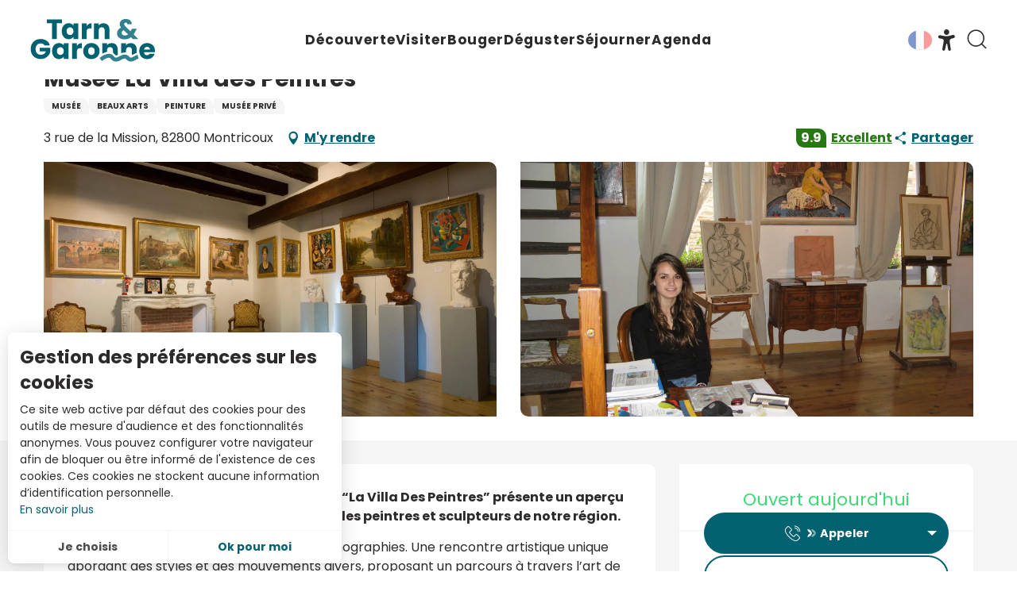

--- FILE ---
content_type: text/html; charset=UTF-8
request_url: https://www.tourisme-tarnetgaronne.fr/offres/musee-la-villa-des-peintres-montricoux-fr-2357795/
body_size: 38992
content:
<!doctype html>
<html class="no-js" lang="fr-FR"><head><script type="importmap">{"imports":{"jquery":"https:\/\/woody.cloudly.space\/app\/themes\/woody-theme\/src\/lib\/custom\/jquery@3.7.1.min.mjs","highcharts":"https:\/\/woody.cloudly.space\/app\/dist\/tarnetgaronne\/addons\/woody-library\/static\/lib\/highcharts-12.1.2\/code\/es-modules\/masters\/highcharts.src.js","woody_library_filter":"https:\/\/woody.cloudly.space\/app\/dist\/tarnetgaronne\/addons\/woody-library\/js\/filter.3dd4b7bece.js","woody_library_woody_component":"https:\/\/woody.cloudly.space\/app\/dist\/tarnetgaronne\/addons\/woody-library\/js\/modules\/components\/woody-component.f868fc8be0.mjs","woody_library_woody_controller":"https:\/\/woody.cloudly.space\/app\/dist\/tarnetgaronne\/addons\/woody-library\/js\/modules\/controllers\/woody-controller.2db0174bdc.mjs","woody_library_summary_map_manager":"https:\/\/woody.cloudly.space\/app\/dist\/tarnetgaronne\/addons\/woody-library\/js\/modules\/managers\/summary\/summary-map-manager.84afb4d49a.mjs","woody_library_summary_accordion_manager":"https:\/\/woody.cloudly.space\/app\/dist\/tarnetgaronne\/addons\/woody-library\/js\/modules\/managers\/summary\/summary-accordion-manager.9b68213f2a.mjs","woody_library_interactive_svg_component":"https:\/\/woody.cloudly.space\/app\/dist\/tarnetgaronne\/addons\/woody-library\/js\/modules\/components\/interactive-svg\/interactive-svg-component.88c1dab784.mjs","woody_library_card_uniq_component":"https:\/\/woody.cloudly.space\/app\/dist\/tarnetgaronne\/addons\/woody-library\/js\/modules\/components\/card\/card-uniq-component.c74c472f73.mjs","woody_library_card_toggler_component":"https:\/\/woody.cloudly.space\/app\/dist\/tarnetgaronne\/addons\/woody-library\/js\/modules\/components\/card\/card-toggler-component.077fbca673.mjs","woody_library_card_slider_component":"https:\/\/woody.cloudly.space\/app\/dist\/tarnetgaronne\/addons\/woody-library\/js\/modules\/components\/card\/card-slider-component.1fcbe821ee.mjs","woody_library_card_map_slider_component":"https:\/\/woody.cloudly.space\/app\/dist\/tarnetgaronne\/addons\/woody-library\/js\/modules\/components\/card\/card-map-slider-component.mjs","woody_library_card_map_manager":"https:\/\/woody.cloudly.space\/app\/dist\/tarnetgaronne\/addons\/woody-library\/js\/modules\/managers\/card\/card-map-manager.aa96fe0af2.mjs","woody_library_summary_controller":"https:\/\/woody.cloudly.space\/app\/dist\/tarnetgaronne\/addons\/woody-library\/js\/modules\/controllers\/summary\/summary-controller.56dc30afe7.mjs","woody_library_focus_controller":"https:\/\/woody.cloudly.space\/app\/dist\/tarnetgaronne\/addons\/woody-library\/js\/modules\/controllers\/focus\/focus-controller.779736d3ae.mjs","woody_library_focus_map_controller":"https:\/\/woody.cloudly.space\/app\/dist\/tarnetgaronne\/addons\/woody-library\/js\/modules\/controllers\/focus\/focus-map-controller.fa756137c4.mjs","woody_library_focus_svg_controller":"https:\/\/woody.cloudly.space\/app\/dist\/tarnetgaronne\/addons\/woody-library\/js\/modules\/controllers\/focus\/focus-svg-controller.e0e66f5917.mjs","woody_library_get_there_link_component":"https:\/\/woody.cloudly.space\/app\/dist\/tarnetgaronne\/addons\/woody-library\/js\/modules\/components\/get-there\/get-there-link-component.236c7b036d.mjs","woody_library_reveal_component":"https:\/\/woody.cloudly.space\/app\/dist\/tarnetgaronne\/addons\/woody-library\/js\/modules\/components\/reveal\/reveal-component.ae2427d122.mjs","woody_addon_touristicmaps_utils":"https:\/\/woody.cloudly.space\/app\/dist\/tarnetgaronne\/addons\/woody-addon-touristicmaps\/js\/utils\/woody-addon-touristicmaps-utils.7b4d5b3788.mjs","woody_addon_touristicmaps_map_manager":"https:\/\/woody.cloudly.space\/app\/dist\/tarnetgaronne\/addons\/woody-addon-touristicmaps\/js\/managers\/woody-addon-touristicmaps-map-manager.25def4f386.mjs","woody_addon_touristicmaps_map_component":"https:\/\/woody.cloudly.space\/app\/dist\/tarnetgaronne\/addons\/woody-addon-touristicmaps\/js\/components\/woody-addon-touristicmaps-map-component.3be29cb99e.mjs","woody_addon_touristicmaps_map_control":"https:\/\/woody.cloudly.space\/app\/dist\/tarnetgaronne\/addons\/woody-addon-touristicmaps\/js\/controls\/woody-addon-touristicmaps-map-control.3ad63029a2.mjs","woody_addon_touristicmaps_center_france_map_control":"https:\/\/woody.cloudly.space\/app\/dist\/tarnetgaronne\/addons\/woody-addon-touristicmaps\/js\/controls\/woody-addon-touristicmaps-center-france-map-control.bfd154a095.mjs","woody_addon_touristicmaps_search_city_map_control":"https:\/\/woody.cloudly.space\/app\/dist\/tarnetgaronne\/addons\/woody-addon-touristicmaps\/js\/controls\/woody-addon-touristicmaps-search-city-map-control.c837cfe0f5.mjs","woody_hawwwai_itinerary_elevation_chart_component":"https:\/\/woody.cloudly.space\/app\/dist\/tarnetgaronne\/addons\/woody-addon-hawwwai\/js\/components\/woody-hawwwai-itinerary-elevation-chart-component.1b7e9b6c9a.mjs","woody_hawwwai_itinerary_reveal_controller":"https:\/\/woody.cloudly.space\/app\/dist\/tarnetgaronne\/addons\/woody-addon-hawwwai\/js\/controllers\/woody-hawwwai-itinerary-reveal-controller.2d8a9d49dc.mjs","woody_hawwwai_itinerary_reveal_toggler_controller":"https:\/\/woody.cloudly.space\/app\/dist\/tarnetgaronne\/addons\/woody-addon-hawwwai\/js\/controllers\/woody-hawwwai-itinerary-reveal-toggler-controller.26149551a6.mjs","woody_hawwwai_itinerary_pois_controller":"https:\/\/woody.cloudly.space\/app\/dist\/tarnetgaronne\/addons\/woody-addon-hawwwai\/js\/controllers\/woody-hawwwai-itinerary-pois-controller.2dce389938.mjs","woody_lib_utils":"https:\/\/woody.cloudly.space\/app\/dist\/tarnetgaronne\/addons\/woody-lib-utils\/js\/woody-lib-utils.93266841fa.mjs","woody_addon_search_engine_component":"https:\/\/woody.cloudly.space\/app\/dist\/tarnetgaronne\/addons\/woody-addon-search\/js\/components\/woody-addon-search-engine-component.dc802f6a63.mjs","woody_addon_search_main":"https:\/\/woody.cloudly.space\/app\/dist\/tarnetgaronne\/addons\/woody-addon-search\/js\/woody-addon-search-main.6ea2fe98ba.mjs","woody_addon_search_engine_input_component":"https:\/\/woody.cloudly.space\/app\/dist\/tarnetgaronne\/addons\/woody-addon-search\/js\/components\/woody-addon-search-engine-input-component.1e6a90e877.mjs","woody_addon_search_engine_input_dropdown_component":"https:\/\/woody.cloudly.space\/app\/dist\/tarnetgaronne\/addons\/woody-addon-search\/js\/components\/woody-addon-search-engine-input-dropdown-component.c7e89a83ab.mjs","woody_addon_search_engine_filters_component":"https:\/\/woody.cloudly.space\/app\/dist\/tarnetgaronne\/addons\/woody-addon-search\/js\/components\/woody-addon-search-engine-filters-component.cc5fa80115.mjs","woody_addon_search_engine_results_component":"https:\/\/woody.cloudly.space\/app\/dist\/tarnetgaronne\/addons\/woody-addon-search\/js\/components\/woody-addon-search-engine-results-component.7fe4b9df50.mjs","woody_addon_search_data_controller":"https:\/\/woody.cloudly.space\/app\/dist\/tarnetgaronne\/addons\/woody-addon-search\/js\/controllers\/woody-addon-search-data-controller.a95f731a76.mjs","fuse.js":"https:\/\/woody.cloudly.space\/app\/dist\/tarnetgaronne\/addons\/woody-addon-search\/static\/js\/fuse-v6.4.1\/fuse.esm.min.js","woody_addon_devtools_main":"https:\/\/woody.cloudly.space\/app\/dist\/tarnetgaronne\/addons\/woody-addon-devtools\/js\/woody-addon-devtools-main.5ef617cfdb.mjs","woody_addon_devtools_tools":"https:\/\/woody.cloudly.space\/app\/dist\/tarnetgaronne\/addons\/woody-addon-devtools\/js\/woody-addon-devtools-tools.54d58a68c5.mjs","woody_addon_devtools_color_palette":"https:\/\/woody.cloudly.space\/app\/dist\/tarnetgaronne\/addons\/woody-addon-devtools\/js\/woody-addon-devtools-color-palette.a8a41da40b.mjs","woody_addon_devtools_style_shift":"https:\/\/woody.cloudly.space\/app\/dist\/tarnetgaronne\/addons\/woody-addon-devtools\/js\/woody-addon-devtools-style-shift.c4f6081742.mjs","woody_addon_devtools_fake_touristic_sheet":"https:\/\/woody.cloudly.space\/app\/dist\/tarnetgaronne\/addons\/woody-addon-devtools\/js\/woody-addon-devtools-fake-touristic-sheet.2cb516cd17.mjs","woody_addon_flowchart_main":"https:\/\/woody.cloudly.space\/app\/dist\/tarnetgaronne\/addons\/woody-addon-flowchart\/js\/woody-addon-flowchart-main.de64f21c48.mjs"}}</script><title>Musée La Villa des Peintres (Montricoux) | Tarn-et-Garonne Tourisme</title><script>window.globals={"ancestors":{"chapter1":"Offres SIT","chapter2":"PCU - Mus\u00e9e La Villa des Peintres (Montricoux) 2357795","chapter3":null},"current_lang":"fr","current_locale":"fr","current_locale_region":"fr_FR","env":"prod","languages":["fr","en","es"],"post_id":818,"post_image":"https:\/\/api.cloudly.space\/resize\/crop\/1200\/627\/60\/aHR0cHM6Ly9zdGF0aWMuYXBpZGFlLXRvdXJpc21lLmNvbS9maWxlc3RvcmUvb2JqZXRzLXRvdXJpc3RpcXVlcy9pbWFnZXMvMTMzLzEzMS8xNTEwNjk0OS5qcGc=\/image.jpg","post_title":"PCU - Mus\u00e9e La Villa des Peintres (Montricoux) 2357795","post_type":"touristic_sheet","post_modified":"2026-01-03 06:10:16+01:00","sheet_id":2357795,"site_key":"tarnetgaronne","tags":{"places":[],"seasons":[],"themes":[],"targets":[]},"woody_options_pages":{"search_url":113,"flowchart_url":0,"weather_url":0},"search":{"api":{"uri":"https:\/\/api.tourism-system.com\/v2\/woody\/search\/fr\/v2","args":{"size":15,"threshold":0.5}}},"tmaps":{"url_api":"https:\/\/api.touristicmaps.com\/lib\/mod.mjs","url_api_lazy":"https:\/\/api.touristicmaps.com\/lib\/lazy.mjs"},"hawwwai":{"sheet_options":{"nearby_distance_max":"10000"}}}</script><meta name="google-site-verification" content="bGwCSt6neZsbD75Cq90k1MQJrkXb85ogNzgH94AhSPA" /><meta name="facebook-domain-verification" content="h0zikfq8lvq6k2uwclkz6nm0zg1grs" /><script type="text/javascript">var accesskey="3695";</script><script type="text/javascript" src="https://www.numanis.net/accessedition.js" charset="UTF-8"></script><!-- Google tag (gtag.js) --><script async src="https://www.googletagmanager.com/gtag/js?id=G-M67J3ZENXQ"></script><script>
  window.dataLayer = window.dataLayer || [];
  function gtag(){dataLayer.push(arguments);}
  gtag('js', new Date());

  gtag('config', 'G-M67J3ZENXQ');
</script><script src="//tarnetgaronne.nurtik.com/focusglobal/script.js" type="text/javascript" charset="utf-8" async="async"></script><!-- Facebook Pixel Code --><script>
!function(f,b,e,v,n,t,s)
{if(f.fbq)return;n=f.fbq=function(){n.callMethod?
n.callMethod.apply(n,arguments):n.queue.push(arguments)};
if(!f._fbq)f._fbq=n;n.push=n;n.loaded=!0;n.version='2.0';
n.queue=[];t=b.createElement(e);t.async=!0;
t.src=v;s=b.getElementsByTagName(e)[0];
s.parentNode.insertBefore(t,s)}(window,document,'script',
'https://connect.facebook.net/en_US/fbevents.js');
 fbq('init', '3948205998593774'); 
fbq('track', 'PageView');
</script><noscript><img height="1" width="1" 
src="https://www.facebook.com/tr?id=3948205998593774&ev=PageView
&noscript=1"/></noscript><!-- End Facebook Pixel Code --><!-- Pixel Leboncoin --><script>
  (function() {
    var a = String(Math.random()) * 10000000000000;
    new Image().src = 'https://pubads.g.doubleclick.net/activity;dc_iu=/103997693/DFPAudiencePixel;ord=' + a + ';dc_seg=6760834252?';
  })();
</script><noscript><img src='https://pubads.g.doubleclick.net/activity;dc_iu=/103997693/DFPAudiencePixel;ord=1;dc_seg=6760834252?' width=1 height=1 border=0/></noscript><style>
.woody-lang_switcher .lang_switcher-button {
    display: block;
    position: relative;
    padding: 10px 13px 10px 25px!important;
}
.woody-component-header:not(.woody-burger) .main-menu-list>li:not(:nth-child(6)) .submenu-block-links-list .submenu-block-content .submenu-texts.has-icon-picto .submenu-wicon {
    font-size: 8.375rem!important;
}
.woody-component-custom-text p .wicon:before, .woody-component-custom-text p blockquote:before {
    font-size: 1.5rem!important;
    color: #8cc63f;
}
.woody-component-summary.summary-tabs .summary-item {
    flex-basis: calc(100%/5)!important;
}
.woody-component-summary .anchor {
    display: flex!important;
    transition: .3s ease-in-out;
    justify-content: center;
}

div .bookblock-wrapper {
    padding: 0 20px;
    transform: translate(-50%,-35%);
    height: 9em;
    border-radius: 15px;
    width: max-content;
}



form  .flex-container.wrap {
    flex-wrap: nowrap;
}


@media screen and (max-width: 63em){
.bookblock-wrapper {
    left: 0%!important;
    transform: translate(0%,-10%)!important;
    height: fit-content!important;
}

.bookblock-form{
    display: block!important;
    flex-wrap: wrap!important;
}

.woody-component-bookblock .bookblock-form .form-item {
    margin-top: 10px;
}

.woody-component-bookblock .marg-right-md {
    margin-right: 10px;
}

.woody-component-bookblock .item-counter {
  margin-right: 0px!important; 
}}

@media screen and (min-width: 40em) {
.bookblock-wrapper {
    transform: translate(0%,5%);
    height: 10em;
width: max-content;
}

.bookblock-wrapper .flex-container {
    display: flex;
    justify-content: center;
}

}



</style><link rel="preconnect" href="https://fonts.gstatic.com" crossorigin><link rel="preconnect" href="https://fonts.googleapis.com" crossorigin><link rel="preconnect" href="https://www.googletagmanager.com" crossorigin><link rel="preconnect" href="https://woody.cloudly.space" crossorigin><link rel="preconnect" href="https://api.cloudly.space" crossorigin><script>window.dataLayer=window.dataLayer?window.dataLayer:[];window.dataLayer.push({"event":"globals","data":{"env":"prod","site_key":"tarnetgaronne","page":{"id_page":818,"name":"PCU &#8211; Mus\u00e9e La Villa des Peintres (Montricoux) #2357795","page_type":"touristic_sheet","tags":{"places":[],"seasons":[],"themes":[],"targets":[]}},"lang":"fr","sheet":{"id_sheet":2357795,"id_sit":"sitra2i-TARNETGARONNE-5824268","id_reservation":null,"name":"Mus\u00e9e La Villa des Peintres - Montricoux","type":"Patrimoine culturel","bordereau":"PCU","city":"Montricoux"}}});</script><script>(function(w,d,s,l,i) { w[l]=w[l]||[]; w[l].push({ 'gtm.start': new Date().getTime(),event: 'gtm.js' }); var f=d.getElementsByTagName(s)[0], j=d.createElement(s),dl=l!='dataLayer'? '&l='+l:''; j.async=true; j.src='https://www.googletagmanager.com/gtm.js?id='+i+dl; f.parentNode.insertBefore(j,f); })(window,document,'script','dataLayer','GTM-NQ958GZ');</script><link rel="canonical" href="https://www.tourisme-tarnetgaronne.fr/offres/musee-la-villa-des-peintres-montricoux-fr-2357795/"/><meta charset="UTF-8"/><meta http-equiv="X-UA-Compatible" content="IE=edge"/><meta name="generator" content="Raccourci Agency - WP"/><meta name="viewport" content="width=device-width,initial-scale=1"/><meta name="robots" content="max-snippet:-1, max-image-preview:large, max-video-preview:-1"/><meta property="og:type" content="website"/><meta property="og:url" content="https://www.tourisme-tarnetgaronne.fr/offres/musee-la-villa-des-peintres-montricoux-fr-2357795/"/><meta name="twitter:card" content="summary"/><meta property="og:site_name" content="Tarn-et-Garonne Tourisme"/><meta property="og:locale" content="fr_FR"/><meta property="og:locale:alternate" content="en_GB"/><meta property="og:locale:alternate" content="es_ES"/><meta name="description" property="og:description" content="Lieu de rendez-vous d’artistes, le musée “La Villa Des Peintres” présente un aperçu du patrimoine pictural ayant pour objet les peintres et sculpteurs de notre région."/><meta property="og:title" content="Musée La Villa des Peintres - Montricoux"/><meta name="twitter:title" content="Musée La Villa des Peintres - Montricoux"/><meta name="twitter:description" content="Lieu de rendez-vous d’artistes, le musée “La Villa Des Peintres” présente un aperçu du patrimoine pictural ayant pour objet les peintres et sculpteurs de notre région."/><meta name="format-detection" content="telephone=no"/><meta property="og:image" content="https://api.cloudly.space/resize/crop/1200/627/60/aHR0cHM6Ly9zdGF0aWMuYXBpZGFlLXRvdXJpc21lLmNvbS9maWxlc3RvcmUvb2JqZXRzLXRvdXJpc3RpcXVlcy9pbWFnZXMvMTMzLzEzMS8xNTEwNjk0OS5qcGc=/image.jpg"/><meta name="twitter:image" content="https://api.cloudly.space/resize/crop/1024/512/60/aHR0cHM6Ly9zdGF0aWMuYXBpZGFlLXRvdXJpc21lLmNvbS9maWxlc3RvcmUvb2JqZXRzLXRvdXJpc3RpcXVlcy9pbWFnZXMvMTMzLzEzMS8xNTEwNjk0OS5qcGc=/image.jpg"/><meta name="thumbnail" content="https://api.cloudly.space/resize/crop/1200/1200/60/aHR0cHM6Ly9zdGF0aWMuYXBpZGFlLXRvdXJpc21lLmNvbS9maWxlc3RvcmUvb2JqZXRzLXRvdXJpc3RpcXVlcy9pbWFnZXMvMTMzLzEzMS8xNTEwNjk0OS5qcGc=/image.jpg"/><script type="application/ld+json" class="woody-schema-graph">{"@context":"https:\/\/schema.org","@graph":[{"@type":"WebSite","url":"https:\/\/www.tourisme-tarnetgaronne.fr","name":"Tarn-et-Garonne Tourisme","description":"Vos vacances et id\u00e9es week-end dans le Tarn-et-Garonne : r\u00e9servations, g\u00eetes, h\u00f4tels, campings, chambres d'h\u00f4tes, activit\u00e9s, randonn\u00e9es.","potentialAction":[{"@type":"SearchAction","target":"https:\/\/www.tourisme-tarnetgaronne.fr\/recherche\/?query={search_term_string}","query-input":"required name=search_term_string"}]},{"@type":"WebPage","url":"https:\/\/www.tourisme-tarnetgaronne.fr\/offres\/musee-la-villa-des-peintres-montricoux-fr-2357795\/","headline":"PCU \u2013 Mus\u00e9e La Villa des Peintres (Montricoux) #2357795 | Tarn-et-Garonne Tourisme","inLanguage":"fr-FR","datePublished":"2026-01-03 05:10:16","dateModified":"2026-01-03 05:10:16","description":"Lieu de rendez-vous d\u2019artistes, le mus\u00e9e \u201cLa Villa Des Peintres\u201d pr\u00e9sente un aper\u00e7u du patrimoine pictural ayant pour objet les peintres et sculpteurs de notre r\u00e9gion. Peintures, dessins, sculptures, estampes, lithographies. Une rencontre artistique unique abordant des styles et des mouvements divers, proposant un parcours \u00e0 travers l\u2019art de la fin du XIX. si\u00e8cle et d\u00e9but du XX. si\u00e8cle. Les visiteurs auront le privil\u00e8ge d\u2019admirer les toiles de L. Andrieu, H. Berg\u00e8re, E.A. Bourdelle, Y. Brayer, L.P. Cadene, A.Calastrini, J. Chalanda,L. Cazottes, L. Delancray, F. Desnoyer, R. Espinasse , R. Gaillard-Lala, J.G. Goulinat, Marcel - Lenoir, R. Limouse, H. Marre, L. Oury, H. Ramey, V. Prax, O.Zadkine. Une quantit\u00e9 prodigieuse d\u2019artistes et de styles inspir\u00e9s par le pays, et les images qu\u2019ils en gardent. Toutes ces \u0153uvres t\u00e9moignent de l\u2019importance artistique de talents si divers. Enfants accompagn\u00e9s : gratuit, adulte 3\u20ac. Ouvert d'avril \u00e0 octobre le weekend et les jours f\u00e9ri\u00e9s de 15h \u00e0 19h, les autres jours sur RDV. Enfants accompagn\u00e9s :\u00a0gratuit, adulte 3\u20ac. Ouvert d'avril \u00e0 octobre le weekend et les jours f\u00e9ri\u00e9s de 15h \u00e0 19h, les autres jours sur RDV."},{"@type":"Place","name":"Mus\u00e9e La Villa des Peintres","description":"Lieu de rendez-vous d\u2019artistes, le mus\u00e9e \u201cLa Villa Des Peintres\u201d pr\u00e9sente un aper\u00e7u du patrimoine pictural ayant pour objet les peintres et sculpteurs de notre r\u00e9gion. Peintures, dessins, sculptures, estampes, lithographies. Une rencontre artistique unique abordant des styles et des mouvements divers, proposant un parcours \u00e0 travers l\u2019art de la fin du XIX. si\u00e8cle et d\u00e9but du XX. si\u00e8cle. Les visiteurs auront le privil\u00e8ge d\u2019admirer les toiles de L. Andrieu, H. Berg\u00e8re, E.A. Bourdelle, Y. Brayer, L.P. Cadene, A.Calastrini, J. Chalanda,L. Cazottes, L. Delancray, F. Desnoyer, R. Espinasse , R. Gaillard-Lala, J.G. Goulinat, Marcel - Lenoir, R. Limouse, H. Marre, L. Oury, H. Ramey, V. Prax, O.Zadkine. Une quantit\u00e9 prodigieuse d\u2019artistes et de styles inspir\u00e9s par le pays, et les images qu\u2019ils en gardent. Toutes ces \u0153uvres t\u00e9moignent de l\u2019importance artistique de talents si divers. Enfants accompagn\u00e9s : gratuit, adulte 3\u20ac. Ouvert d'avril \u00e0 octobre le weekend et les jours f\u00e9ri\u00e9s de 15h \u00e0 19h, les autres jours sur RDV. Enfants accompagn\u00e9s :\u00a0gratuit, adulte 3\u20ac. Ouvert d'avril \u00e0 octobre le weekend et les jours f\u00e9ri\u00e9s de 15h \u00e0 19h, les autres jours sur RDV.","url":"https:\/\/www.tourisme-tarnetgaronne.fr\/offres\/musee-la-villa-des-peintres-montricoux-fr-2357795\/","geo":{"@type":"GeoCoordinates","latitude":"44.075580","longitude":"1.619711"},"address":{"@type":"PostalAddress","streetAddress":"3 rue de la Mission","addressLocality":"Montricoux","postalCode":"82800","addressCountry":"FRANCE"},"telephone":["06 68 13 22 98","05 63 67 29 54"],"image":["https:\/\/static.apidae-tourisme.com\/filestore\/objets-touristiques\/images\/133\/131\/15106949.jpg","https:\/\/static.apidae-tourisme.com\/filestore\/objets-touristiques\/images\/193\/131\/15107009.jpg"]}]}</script><style>img:is([sizes="auto" i], [sizes^="auto," i]) { contain-intrinsic-size: 3000px 1500px }</style><link rel="alternate" href="https://www.tourisme-tarnetgaronne.fr/offres/musee-la-villa-des-peintres-montricoux-fr-2357795/" hreflang="fr" /><link rel="alternate" href="https://www.tourisme-tarnetgaronne.fr/en/offers/the-villa-of-painters-museum-montricoux-en-2357795/" hreflang="en" /><link rel="alternate" href="https://www.tourisme-tarnetgaronne.fr/es/ofertas/museo-de-la-villa-de-los-pintores-montricoux-es-2357795/" hreflang="es" /><script>
window._wpemojiSettings = {"baseUrl":"https:\/\/s.w.org\/images\/core\/emoji\/16.0.1\/72x72\/","ext":".png","svgUrl":"https:\/\/s.w.org\/images\/core\/emoji\/16.0.1\/svg\/","svgExt":".svg","source":{"concatemoji":"https:\/\/www.tourisme-tarnetgaronne.fr\/wp\/wp-includes\/js\/wp-emoji-release.min.js?ver=6.8.2"}};
/*! This file is auto-generated */
!function(s,n){var o,i,e;function c(e){try{var t={supportTests:e,timestamp:(new Date).valueOf()};sessionStorage.setItem(o,JSON.stringify(t))}catch(e){}}function p(e,t,n){e.clearRect(0,0,e.canvas.width,e.canvas.height),e.fillText(t,0,0);var t=new Uint32Array(e.getImageData(0,0,e.canvas.width,e.canvas.height).data),a=(e.clearRect(0,0,e.canvas.width,e.canvas.height),e.fillText(n,0,0),new Uint32Array(e.getImageData(0,0,e.canvas.width,e.canvas.height).data));return t.every(function(e,t){return e===a[t]})}function u(e,t){e.clearRect(0,0,e.canvas.width,e.canvas.height),e.fillText(t,0,0);for(var n=e.getImageData(16,16,1,1),a=0;a<n.data.length;a++)if(0!==n.data[a])return!1;return!0}function f(e,t,n,a){switch(t){case"flag":return n(e,"\ud83c\udff3\ufe0f\u200d\u26a7\ufe0f","\ud83c\udff3\ufe0f\u200b\u26a7\ufe0f")?!1:!n(e,"\ud83c\udde8\ud83c\uddf6","\ud83c\udde8\u200b\ud83c\uddf6")&&!n(e,"\ud83c\udff4\udb40\udc67\udb40\udc62\udb40\udc65\udb40\udc6e\udb40\udc67\udb40\udc7f","\ud83c\udff4\u200b\udb40\udc67\u200b\udb40\udc62\u200b\udb40\udc65\u200b\udb40\udc6e\u200b\udb40\udc67\u200b\udb40\udc7f");case"emoji":return!a(e,"\ud83e\udedf")}return!1}function g(e,t,n,a){var r="undefined"!=typeof WorkerGlobalScope&&self instanceof WorkerGlobalScope?new OffscreenCanvas(300,150):s.createElement("canvas"),o=r.getContext("2d",{willReadFrequently:!0}),i=(o.textBaseline="top",o.font="600 32px Arial",{});return e.forEach(function(e){i[e]=t(o,e,n,a)}),i}function t(e){var t=s.createElement("script");t.src=e,t.defer=!0,s.head.appendChild(t)}"undefined"!=typeof Promise&&(o="wpEmojiSettingsSupports",i=["flag","emoji"],n.supports={everything:!0,everythingExceptFlag:!0},e=new Promise(function(e){s.addEventListener("DOMContentLoaded",e,{once:!0})}),new Promise(function(t){var n=function(){try{var e=JSON.parse(sessionStorage.getItem(o));if("object"==typeof e&&"number"==typeof e.timestamp&&(new Date).valueOf()<e.timestamp+604800&&"object"==typeof e.supportTests)return e.supportTests}catch(e){}return null}();if(!n){if("undefined"!=typeof Worker&&"undefined"!=typeof OffscreenCanvas&&"undefined"!=typeof URL&&URL.createObjectURL&&"undefined"!=typeof Blob)try{var e="postMessage("+g.toString()+"("+[JSON.stringify(i),f.toString(),p.toString(),u.toString()].join(",")+"));",a=new Blob([e],{type:"text/javascript"}),r=new Worker(URL.createObjectURL(a),{name:"wpTestEmojiSupports"});return void(r.onmessage=function(e){c(n=e.data),r.terminate(),t(n)})}catch(e){}c(n=g(i,f,p,u))}t(n)}).then(function(e){for(var t in e)n.supports[t]=e[t],n.supports.everything=n.supports.everything&&n.supports[t],"flag"!==t&&(n.supports.everythingExceptFlag=n.supports.everythingExceptFlag&&n.supports[t]);n.supports.everythingExceptFlag=n.supports.everythingExceptFlag&&!n.supports.flag,n.DOMReady=!1,n.readyCallback=function(){n.DOMReady=!0}}).then(function(){return e}).then(function(){var e;n.supports.everything||(n.readyCallback(),(e=n.source||{}).concatemoji?t(e.concatemoji):e.wpemoji&&e.twemoji&&(t(e.twemoji),t(e.wpemoji)))}))}((window,document),window._wpemojiSettings);
</script><link rel='preload' as='style' onload='this.onload=null;this.rel="stylesheet"' id='addon-search-stylesheet-css' href='https://woody.cloudly.space/app/dist/tarnetgaronne/addons/woody-addon-search/css/woody-addon-search.3c0e3d2c84.css?ver=3.1.30' media='screen' /><noscript><link rel='stylesheet' id='addon-search-stylesheet-css' href='https://woody.cloudly.space/app/dist/tarnetgaronne/addons/woody-addon-search/css/woody-addon-search.3c0e3d2c84.css?ver=3.1.30' media='screen' /></noscript><link rel='preload' as='style' onload='this.onload=null;this.rel="stylesheet"' id='addon-touristicmaps-stylesheet-css' href='https://woody.cloudly.space/app/dist/tarnetgaronne/addons/woody-addon-touristicmaps/css/woody-addon-touristicmaps.42aea2a6d2.css?ver=2.0.19' media='all' /><noscript><link rel='stylesheet' id='addon-touristicmaps-stylesheet-css' href='https://woody.cloudly.space/app/dist/tarnetgaronne/addons/woody-addon-touristicmaps/css/woody-addon-touristicmaps.42aea2a6d2.css?ver=2.0.19' media='all' /></noscript><link rel='preload' as='style' onload='this.onload=null;this.rel="stylesheet"' id='addon-hawwwai-stylesheet-css' href='https://woody.cloudly.space/app/dist/tarnetgaronne/addons/woody-addon-hawwwai/css/front/woody-addon-hawwwai.ebf78ef83d.css?ver=3.4.101' media='all' /><noscript><link rel='stylesheet' id='addon-hawwwai-stylesheet-css' href='https://woody.cloudly.space/app/dist/tarnetgaronne/addons/woody-addon-hawwwai/css/front/woody-addon-hawwwai.ebf78ef83d.css?ver=3.4.101' media='all' /></noscript><link rel='preload' as='style' onload='this.onload=null;this.rel="stylesheet"' id='addon-hawwwai-stylesheet-iti-css' href='https://woody.cloudly.space/app/dist/tarnetgaronne/addons/woody-addon-hawwwai/css/front/woody-addon-hawwwai-iti.551a3c1b6d.css?ver=3.4.101' media='all' /><noscript><link rel='stylesheet' id='addon-hawwwai-stylesheet-iti-css' href='https://woody.cloudly.space/app/dist/tarnetgaronne/addons/woody-addon-hawwwai/css/front/woody-addon-hawwwai-iti.551a3c1b6d.css?ver=3.4.101' media='all' /></noscript><link rel='stylesheet' id='swiper-style-main-css' href='https://woody.cloudly.space/app/dist/tarnetgaronne/static/swiper/swiper-bundle.css' media='screen' /><link rel='preload' as='style' onload='this.onload=null;this.rel="stylesheet"' id='google-font-ralewaydisplayswap-css' href='https://fonts.googleapis.com/css?family=Raleway&display=swap' media='all' /><noscript><link rel='stylesheet' id='google-font-ralewaydisplayswap-css' href='https://fonts.googleapis.com/css?family=Raleway&display=swap' media='all' /></noscript><link rel='stylesheet' id='main-stylesheet-chunk-0-css' href='https://woody.cloudly.space/app/dist/tarnetgaronne/css/main_chunk_1.e053a0c1da.css' media='screen' /><link rel='stylesheet' id='main-stylesheet-chunk-1-css' href='https://woody.cloudly.space/app/dist/tarnetgaronne/css/main_chunk_2.3cecc637a1.css' media='screen' /><link rel='stylesheet' id='main-stylesheet-chunk-2-css' href='https://woody.cloudly.space/app/dist/tarnetgaronne/css/main_chunk_3.47f453e867.css' media='screen' /><link rel='preload' as='style' onload='this.onload=null;this.rel="stylesheet"' id='wicon-stylesheet-css' href='https://woody.cloudly.space/app/dist/tarnetgaronne/css/wicon.9c71b4917a.css' media='screen' /><noscript><link rel='stylesheet' id='wicon-stylesheet-css' href='https://woody.cloudly.space/app/dist/tarnetgaronne/css/wicon.9c71b4917a.css' media='screen' /></noscript><link rel='stylesheet' id='print-stylesheet-css' href='https://woody.cloudly.space/app/dist/tarnetgaronne/css/print.f6f47df82d.css' media='print' /><script defer src="https://woody.cloudly.space/app/dist/tarnetgaronne/addons/woody-addon-search/js/woody-addon-search.3155b7e4dc.js?ver=3.1.30" id="addon-search-javascripts-js"></script><script defer src="https://woody.cloudly.space/app/themes/woody-theme/src/js/static/obf.min.js?ver=2.3.165" id="obf-js"></script><script defer src="https://woody.cloudly.space/app/dist/tarnetgaronne/addons/woody-addon-eskalad/js/events/eskalad.c2bde38840.js?ver=6.3.3" id="woody-addon-eskalad-js"></script><script defer src="https://woody.cloudly.space/app/dist/tarnetgaronne/addons/woody-addon-eskalad/js/events/eskalad-page.5d2af865c3.js?ver=6.3.3" id="woody-addon-eskalad-page-js"></script><script id="jquery-js-before">
window.siteConfig = {"site_key":"tarnetgaronne","login":"public_adt_tarnetgaronne_website","password":"0572d6fcecd4a8c0a7a2975786047f7f","token":"MjcyOWYxODYwYWNjOlFrSlFWUTlTWjFkVUZUd1hVMFZjWEJKV1dVUmZEdzBHYlVCWFd4VllURk09OkFnSUZDd0lIWGxWVkFnZFhVdzlSQ1FjR1dRUUpWbFpVQ2dFQ0RWRlhEMUE9","mapProviderKeys":{"otmKey":"2f94f262517bb498979926534ffeba53a7c089c7f480e08a08d8b619427882ee","gmKey":"AIzaSyAIWyOS5ifngsd2S35IKbgEXXgiSAnEjsw"},"api_url":"https:\/\/api.tourism-system.com","api_render_url":"https:\/\/api.tourism-system.com","current_lang":"fr","current_season":null,"languages":["fr","en","es"]};
window.useLeafletLibrary=1;window.DrupalAngularConfig=window.DrupalAngularConfig || {};window.DrupalAngularConfig.mapProviderKeys={"otmKey":"2f94f262517bb498979926534ffeba53a7c089c7f480e08a08d8b619427882ee","gmKey":"AIzaSyAIWyOS5ifngsd2S35IKbgEXXgiSAnEjsw"};
</script><script type="module" src="https://woody.cloudly.space/app/themes/woody-theme/src/lib/custom/jquery@3.7.1.min.mjs" id="jquery-js"></script><script defer src="https://woody.cloudly.space/app/themes/woody-theme/src/lib/custom/js.cookie@2.2.1.min.js" id="jsdelivr_jscookie-js"></script><script id="woody-addon-eskalad-cmp-js-extra">
var woody_eskaladconsent_settings = {"force":[],"global":{"position":"left","revoke_label":"Param\u00e9trer les cookies"}};
</script><script defer src="https://woody.cloudly.space/app/dist/tarnetgaronne/addons/woody-addon-eskalad/js/cmp/eskalad-default.0ab5bb7ff3.js?ver=6.3.3" id="woody-addon-eskalad-cmp-js"></script><script defer src="https://woody.cloudly.space/app/themes/woody-theme/src/lib/custom/moment-with-locales@2.22.2.min.js" id="jsdelivr_moment-js"></script><script id="woody-addon-hawwwai-sheet-js-extra">
var __hw = {"SECTIONS.TOURISM.SHEET.PERIODS.TODAY":"Aujourd'hui","SECTIONS.TOURISM.SHEET.PERIODS.HAPPENING":"A lieu","SECTIONS.TOURISM.SHEET.PERIODS.ENDED":"Termin\u00e9","SECTIONS.TOURISM.SHEET.PERIODS.ENDED_FOR_TODAY":"Termin\u00e9 pour aujourd'hui","SECTIONS.TOURISM.SHEET.PERIODS.FROM_TODAY":"\u00c0 partir d'aujourd'hui","SECTIONS.TOURISM.SHEET.PERIODS.FROM":"Du","SECTIONS.TOURISM.SHEET.PERIODS.UNTIL_TODAY":"Aujourd'hui","SECTIONS.TOURISM.SHEET.PERIODS.TO":"jusqu'\u00e0","SECTIONS.TOURISM.SHEET.PERIODS.UNTIL":"au","SECTIONS.TOURISM.SHEET.PERIODS.UNTIL_LONG":"jusqu'au","SECTIONS.TOURISM.SHEET.PERIODS.ON":"Le","SECTIONS.TOURISM.SHEET.PERIODS.OPENED":"Ouvert","SECTIONS.TOURISM.SHEET.PERIODS.CLOSED":"Ferm\u00e9","SECTIONS.TOURISM.SHEET.PERIODS.CLOSEDFORTODAY":"Ferm\u00e9 pour aujourd'hui","SECTIONS.TOURISM.SHEET.PERIODS.UNDEFINED":"Horaires non d\u00e9finis","SECTIONS.TOURISM.SHEET.PERIODS.NOW":"En ce moment","GLOBAL.TIMES.TO":"jusqu'\u00e0"};
</script><script type="module" src="https://woody.cloudly.space/app/dist/tarnetgaronne/addons/woody-addon-hawwwai/js/woody-addon-hawwwai-sheet.0c65dc8bba.mjs?ver=3.4.101" id="woody-addon-hawwwai-sheet-js"></script><script type="module" src="https://woody.cloudly.space/app/dist/tarnetgaronne/addons/woody-addon-flowchart/js/woody-addon-flowchart.1c8454670a.mjs?ver=2.1.0" id="addon-flowchart-javascripts-js"></script><script defer src="https://woody.cloudly.space/app/dist/tarnetgaronne/static/swiper/swiper-bundle.min.js?ver=12.0.2" id="jsdelivr_swiper-js"></script><script defer src="https://woody.cloudly.space/app/themes/woody-theme/src/lib/npm/flatpickr/dist/flatpickr.min.js?ver=4.5.7" id="jsdelivr_flatpickr-js"></script><script defer src="https://woody.cloudly.space/app/themes/woody-theme/src/lib/npm/flatpickr/dist/l10n/fr.js?ver=4.5.7" id="jsdelivr_flatpickr_l10n-js"></script><script defer src="https://woody.cloudly.space/app/themes/woody-theme/src/lib/custom/nouislider@10.1.0.min.js" id="jsdelivr_nouislider-js"></script><script defer src="https://woody.cloudly.space/app/themes/woody-theme/src/lib/custom/lazysizes@4.1.2.min.js" id="jsdelivr_lazysizes-js"></script><script defer src="https://woody.cloudly.space/app/themes/woody-theme/src/lib/custom/moment-timezone-with-data.min.js" id="jsdelivr_moment_tz-js"></script><script defer src="https://woody.cloudly.space/app/themes/woody-theme/src/lib/custom/rellax@1.10.1.min.js" id="jsdelivr_rellax-js"></script><script defer src="https://woody.cloudly.space/app/themes/woody-theme/src/lib/custom/iframeResizer@4.3.7.min.js?ver=4.3.7" id="jsdelivr_iframeresizer-js"></script><script defer src="https://woody.cloudly.space/app/themes/woody-theme/src/lib/npm/plyr/dist/plyr.min.js?ver=3.6.8" id="jsdelivr_plyr-js"></script><script defer src="https://woody.cloudly.space/wp/wp-includes/js/dist/hooks.min.js?ver=4d63a3d491d11ffd8ac6" id="wp-hooks-js"></script><script defer src="https://woody.cloudly.space/wp/wp-includes/js/dist/i18n.min.js?ver=5e580eb46a90c2b997e6" id="wp-i18n-js"></script><script defer src="https://woody.cloudly.space/app/themes/woody-theme/src/js/static/i18n-ltr.min.js?ver=2.3.165" id="wp-i18n-ltr-js"></script><script id="main-modules-js-extra">
var WoodyMainJsModules = {"jquery":{"path":"https:\/\/www.tourisme-tarnetgaronne.fr\/app\/themes\/woody-theme\/src\/lib\/custom\/jquery@3.7.1.min.mjs"},"highcharts":{"path":"https:\/\/www.tourisme-tarnetgaronne.fr\/app\/dist\/tarnetgaronne\/addons\/woody-library\/static\/lib\/highcharts-12.1.2\/code\/es-modules\/masters\/highcharts.src.js"},"woody_library_filter":{"path":"https:\/\/www.tourisme-tarnetgaronne.fr\/app\/dist\/tarnetgaronne\/addons\/woody-library\/js\/filter.3dd4b7bece.js"},"woody_library_woody_component":{"path":"https:\/\/www.tourisme-tarnetgaronne.fr\/app\/dist\/tarnetgaronne\/addons\/woody-library\/js\/modules\/components\/woody-component.f868fc8be0.mjs"},"woody_library_woody_controller":{"path":"https:\/\/www.tourisme-tarnetgaronne.fr\/app\/dist\/tarnetgaronne\/addons\/woody-library\/js\/modules\/controllers\/woody-controller.2db0174bdc.mjs"},"woody_library_summary_map_manager":{"path":"https:\/\/www.tourisme-tarnetgaronne.fr\/app\/dist\/tarnetgaronne\/addons\/woody-library\/js\/modules\/managers\/summary\/summary-map-manager.84afb4d49a.mjs"},"woody_library_summary_accordion_manager":{"path":"https:\/\/www.tourisme-tarnetgaronne.fr\/app\/dist\/tarnetgaronne\/addons\/woody-library\/js\/modules\/managers\/summary\/summary-accordion-manager.9b68213f2a.mjs"},"woody_library_interactive_svg_component":{"path":"https:\/\/www.tourisme-tarnetgaronne.fr\/app\/dist\/tarnetgaronne\/addons\/woody-library\/js\/modules\/components\/interactive-svg\/interactive-svg-component.88c1dab784.mjs","component":"woody-interactive-svg"},"woody_library_card_uniq_component":{"path":"https:\/\/www.tourisme-tarnetgaronne.fr\/app\/dist\/tarnetgaronne\/addons\/woody-library\/js\/modules\/components\/card\/card-uniq-component.c74c472f73.mjs","component":"woody-card-uniq"},"woody_library_card_toggler_component":{"path":"https:\/\/www.tourisme-tarnetgaronne.fr\/app\/dist\/tarnetgaronne\/addons\/woody-library\/js\/modules\/components\/card\/card-toggler-component.077fbca673.mjs","component":"woody-card-toggler"},"woody_library_card_slider_component":{"path":"https:\/\/www.tourisme-tarnetgaronne.fr\/app\/dist\/tarnetgaronne\/addons\/woody-library\/js\/modules\/components\/card\/card-slider-component.1fcbe821ee.mjs","component":"woody-card-slider"},"woody_library_card_map_slider_component":{"path":"https:\/\/www.tourisme-tarnetgaronne.fr\/app\/dist\/tarnetgaronne\/addons\/woody-library\/js\/modules\/components\/card\/card-map-slider-component.mjs","component":"woody-card-map-slider"},"woody_library_card_map_manager":{"path":"https:\/\/www.tourisme-tarnetgaronne.fr\/app\/dist\/tarnetgaronne\/addons\/woody-library\/js\/modules\/managers\/card\/card-map-manager.aa96fe0af2.mjs"},"woody_library_summary_controller":{"path":"https:\/\/www.tourisme-tarnetgaronne.fr\/app\/dist\/tarnetgaronne\/addons\/woody-library\/js\/modules\/controllers\/summary\/summary-controller.56dc30afe7.mjs","controller":"woody_library_summary_controller"},"woody_library_focus_controller":{"path":"https:\/\/www.tourisme-tarnetgaronne.fr\/app\/dist\/tarnetgaronne\/addons\/woody-library\/js\/modules\/controllers\/focus\/focus-controller.779736d3ae.mjs","controller":"woody_library_focus_controller"},"woody_library_focus_map_controller":{"path":"https:\/\/www.tourisme-tarnetgaronne.fr\/app\/dist\/tarnetgaronne\/addons\/woody-library\/js\/modules\/controllers\/focus\/focus-map-controller.fa756137c4.mjs","controller":"woody_library_focus_map_controller"},"woody_library_focus_svg_controller":{"path":"https:\/\/www.tourisme-tarnetgaronne.fr\/app\/dist\/tarnetgaronne\/addons\/woody-library\/js\/modules\/controllers\/focus\/focus-svg-controller.e0e66f5917.mjs","controller":"woody_library_focus_svg_controller"},"woody_library_get_there_link_component":{"path":"https:\/\/www.tourisme-tarnetgaronne.fr\/app\/dist\/tarnetgaronne\/addons\/woody-library\/js\/modules\/components\/get-there\/get-there-link-component.236c7b036d.mjs","component":"woody-get-there-link"},"woody_library_reveal_component":{"path":"https:\/\/www.tourisme-tarnetgaronne.fr\/app\/dist\/tarnetgaronne\/addons\/woody-library\/js\/modules\/components\/reveal\/reveal-component.ae2427d122.mjs","component":"woody-reveal"},"woody_addon_touristicmaps_utils":{"path":"https:\/\/www.tourisme-tarnetgaronne.fr\/app\/dist\/tarnetgaronne\/addons\/woody-addon-touristicmaps\/js\/utils\/woody-addon-touristicmaps-utils.7b4d5b3788.mjs"},"woody_addon_touristicmaps_map_manager":{"path":"https:\/\/www.tourisme-tarnetgaronne.fr\/app\/dist\/tarnetgaronne\/addons\/woody-addon-touristicmaps\/js\/managers\/woody-addon-touristicmaps-map-manager.25def4f386.mjs"},"woody_addon_touristicmaps_map_component":{"path":"https:\/\/www.tourisme-tarnetgaronne.fr\/app\/dist\/tarnetgaronne\/addons\/woody-addon-touristicmaps\/js\/components\/woody-addon-touristicmaps-map-component.3be29cb99e.mjs","component":"woody-map"},"woody_addon_touristicmaps_map_control":{"path":"https:\/\/www.tourisme-tarnetgaronne.fr\/app\/dist\/tarnetgaronne\/addons\/woody-addon-touristicmaps\/js\/controls\/woody-addon-touristicmaps-map-control.3ad63029a2.mjs"},"woody_addon_touristicmaps_center_france_map_control":{"path":"https:\/\/www.tourisme-tarnetgaronne.fr\/app\/dist\/tarnetgaronne\/addons\/woody-addon-touristicmaps\/js\/controls\/woody-addon-touristicmaps-center-france-map-control.bfd154a095.mjs"},"woody_addon_touristicmaps_search_city_map_control":{"path":"https:\/\/www.tourisme-tarnetgaronne.fr\/app\/dist\/tarnetgaronne\/addons\/woody-addon-touristicmaps\/js\/controls\/woody-addon-touristicmaps-search-city-map-control.c837cfe0f5.mjs"},"woody_hawwwai_itinerary_elevation_chart_component":{"path":"https:\/\/www.tourisme-tarnetgaronne.fr\/app\/dist\/tarnetgaronne\/addons\/woody-addon-hawwwai\/js\/components\/woody-hawwwai-itinerary-elevation-chart-component.1b7e9b6c9a.mjs","component":"woody-hawwwai-itinerary-elevation-chart"},"woody_hawwwai_itinerary_reveal_controller":{"path":"https:\/\/www.tourisme-tarnetgaronne.fr\/app\/dist\/tarnetgaronne\/addons\/woody-addon-hawwwai\/js\/controllers\/woody-hawwwai-itinerary-reveal-controller.2d8a9d49dc.mjs","controller":"woody_hawwwai_itinerary_reveal_controller"},"woody_hawwwai_itinerary_reveal_toggler_controller":{"path":"https:\/\/www.tourisme-tarnetgaronne.fr\/app\/dist\/tarnetgaronne\/addons\/woody-addon-hawwwai\/js\/controllers\/woody-hawwwai-itinerary-reveal-toggler-controller.26149551a6.mjs","controller":"woody_hawwwai_itinerary_reveal_toggler_controller"},"woody_hawwwai_itinerary_pois_controller":{"path":"https:\/\/www.tourisme-tarnetgaronne.fr\/app\/dist\/tarnetgaronne\/addons\/woody-addon-hawwwai\/js\/controllers\/woody-hawwwai-itinerary-pois-controller.2dce389938.mjs","controller":"woody_hawwwai_itinerary_pois_controller"}};
</script><script type="module" src="https://woody.cloudly.space/app/dist/tarnetgaronne/addons/woody-library/js/modules/main.9a249a7be1.mjs" id="main-modules-js"></script><script type="module" src="https://woody.cloudly.space/app/dist/tarnetgaronne/js/main.cb35547d8d.mjs" id="main-javascripts-js"></script><link rel="icon" type="image/x-icon" href="https://woody.cloudly.space/app/dist/tarnetgaronne/favicon/favicon/favicon.c28da327fe.ico"><link rel="icon" type="image/png" sizes="16x16" href="https://woody.cloudly.space/app/dist/tarnetgaronne/favicon/favicon/favicon-16x16.b77c96069f.png"><link rel="icon" type="image/png" sizes="32x32" href="https://woody.cloudly.space/app/dist/tarnetgaronne/favicon/favicon/favicon-32x32.c57915e16e.png"><link rel="icon" type="image/png" sizes="48x48" href="https://woody.cloudly.space/app/dist/tarnetgaronne/favicon/favicon/favicon-48x48.f947dac125.png"><link rel="apple-touch-icon" sizes="57x57" href="https://woody.cloudly.space/app/dist/tarnetgaronne/favicon/favicon/apple-touch-icon-57x57.d96447d864.png"><link rel="apple-touch-icon" sizes="60x60" href="https://woody.cloudly.space/app/dist/tarnetgaronne/favicon/favicon/apple-touch-icon-60x60.8293b0b923.png"><link rel="apple-touch-icon" sizes="72x72" href="https://woody.cloudly.space/app/dist/tarnetgaronne/favicon/favicon/apple-touch-icon-72x72.0bb111604b.png"><link rel="apple-touch-icon" sizes="76x76" href="https://woody.cloudly.space/app/dist/tarnetgaronne/favicon/favicon/apple-touch-icon-76x76.58bc4b3e46.png"><link rel="apple-touch-icon" sizes="114x114" href="https://woody.cloudly.space/app/dist/tarnetgaronne/favicon/favicon/apple-touch-icon-114x114.3a44028ba9.png"><link rel="apple-touch-icon" sizes="120x120" href="https://woody.cloudly.space/app/dist/tarnetgaronne/favicon/favicon/apple-touch-icon-120x120.12cc3c3b47.png"><link rel="apple-touch-icon" sizes="144x144" href="https://woody.cloudly.space/app/dist/tarnetgaronne/favicon/favicon/apple-touch-icon-144x144.b1e3b7bd3a.png"><link rel="apple-touch-icon" sizes="152x152" href="https://woody.cloudly.space/app/dist/tarnetgaronne/favicon/favicon/apple-touch-icon-152x152.84d60784c7.png"><link rel="apple-touch-icon" sizes="167x167" href="https://woody.cloudly.space/app/dist/tarnetgaronne/favicon/favicon/apple-touch-icon-167x167.c8f2a2c696.png"><link rel="apple-touch-icon" sizes="180x180" href="https://woody.cloudly.space/app/dist/tarnetgaronne/favicon/favicon/apple-touch-icon-180x180.5433fce8f3.png"><link rel="apple-touch-icon" sizes="1024x1024" href="https://woody.cloudly.space/app/dist/tarnetgaronne/favicon/favicon/apple-touch-icon-1024x1024.1c559ff211.png"></head><body class="wp-singular touristic_sheet-template-default single single-touristic_sheet postid-818 wp-theme-woody-theme wp-child-theme-tarnetgaronne menus-v2 prod apirender apirender-wordpress woody-hawwwai-sheet sheet-v2 sheet-pcu">
            <noscript><iframe src="https://www.googletagmanager.com/ns.html?id=GTM-NQ958GZ" height="0" width="0" style="display:none;visibility:hidden"></iframe></noscript>
        
            
    
    <div class="main-wrapper flex-container flex-dir-column">
                                <div class="woody-component-headnavs">
    
    <a href="#" class="screen-reader-text skip-link woody-component-button primary normal" aria-label="Aller directement au contenu principal de la page">
     <span class="button-label"> Aller au contenu principal</span>
    </a>

    
                        <ul class="tools list-unstyled flex-container align-middle">
                                                                                        <li class="access-tool">
                                                                    <div class="openWidgetLisio cursor-pointer"><span class="wicon wicon--01-accessible"></span></div>
                                                            </li>
                                                                                                                                                <li class="search-tool"><div class="search-toggler-wrapper woody-component-esSearch-block">
    <span role="button" aria-label="Recherche" class="esSearch-button results-toggler" data-label="Recherche" title="Recherche" tabindex="0">
        <span class="wicon wicon-053-loupe-par-defaut search-icon"></span>
        <span class="button-label" data-label="Recherche"></span>
    </span>
</div>
</li>
                                                    <li class="lang_switcher-tool"><div class="woody-lang_switcher woody-lang_switcher-reveal tpl_01 flags large" data-label="Langue" role="button" aria-label="Choix de la langue"><div class="lang_switcher-button" data-label="Langue"  tabindex="0"><div class="fr" data-lang="fr">fr</div></div></div></li>
                                            </ul>
            
    

            <header role="banner" class="woody-component-header menus-v2 site-header " >
    <div class="main-menu-wrapper ">

        
        <nav role="navigation" class="top-bar title-bar " id="main-menu">
            <ul class="main-menu-list flex-container horizontal align-center align-middle wrap fullwidth-dropdowns">
                                                        <li class="is-brand-logo isAbs left">
    <a class="menuLogo" href="https://www.tourisme-tarnetgaronne.fr/" target="_self" data-post-id="131946">
        <span class="no-visible-text menu-logo-site-name isAbs">Tarn-et-Garonne Tourisme</span>
        <span class="brand-logo"><img src="https://woody.cloudly.space/app/themes/tarnetgaronne/logo_tg.svg" alt="Logo Tarn et Garonne"></span>
    </a>
</li>

                                        <li class="menu-item is-submenu-parent" role="button">
                        <a class="menuLink" href="https://www.tourisme-tarnetgaronne.fr/decouverte/" target="_self" data-post-id="1469">
                                                                                                                                                <span class="menuLink-title">Découverte</span>
                                                        
                                                    </a>
                                                    <div class="submenu-wrapper" aria-expanded="false">
                                
                                <ul class="submenu-grid one-by-one " data-link-parent="1469" data-title="Découverte" role="menu">
                                                                            
<li class="submenu-block submenu-block-images-list tpl_05 " data-position="grid-col-start-2 grid-col-end-8 grid-row-start-1 grid-row-end-13" role="menuitem" aria-label="menuitem">
    
        <ul class="submenu-block-content " data-columns="3cols" role="menu">
                    <li class="card overlayedCard submenu-item submenu-item-delay" role="presentation">
            <a class="card-link isRel bg-black" href="https://www.tourisme-tarnetgaronne.fr/decouverte/nos-territoires/" target="_self" data-post-id="1470" aria-label="Nos territoires" role="menuitem">
                                                            <figure aria-label="Vue Montauban Quai Villebourbon" itemscope itemtype="http://schema.org/ImageObject" aria-hidden="true" class="isRel imageObject cardMediaWrapper"
    ><noscript><img class="imageObject-img img-responsive a42-ac-replace-img" src="https://woody.cloudly.space/app/uploads/tarnetgaronne/2019/09/thumbs/vue-montauban-quai-villebourbon-640x360.jpg" alt="Vue Montauban Quai Villebourbon" itemprop="thumbnail"/></noscript><img class="imageObject-img img-responsive lazyload a42-ac-replace-img" src="https://woody.cloudly.space/app/themes/woody-theme/src/img/blank/ratio_16_9.webp" data-src="https://woody.cloudly.space/app/uploads/tarnetgaronne/2019/09/thumbs/vue-montauban-quai-villebourbon-640x360.jpg" data-sizes="auto" data-srcset="https://woody.cloudly.space/app/uploads/tarnetgaronne/2019/09/thumbs/vue-montauban-quai-villebourbon-360x203.jpg 360w, https://woody.cloudly.space/app/uploads/tarnetgaronne/2019/09/thumbs/vue-montauban-quai-villebourbon-640x360.jpg 640w, https://woody.cloudly.space/app/uploads/tarnetgaronne/2019/09/thumbs/vue-montauban-quai-villebourbon-1200x675.jpg 1200w, https://woody.cloudly.space/app/uploads/tarnetgaronne/2019/09/thumbs/vue-montauban-quai-villebourbon-1920x1080.jpg 1920w" alt="Vue Montauban Quai Villebourbon" itemprop="thumbnail"/><meta itemprop="datePublished" content="2019-09-30 13:43:11"><span class="hide imageObject-description" itemprop="description" data-nosnippet>Vue Montauban Quai Villebourbon</span><figcaption class="imageObject-caption flex-container align-middle isAbs bottom left hide" data-nosnippet><span class="imageObject-icon copyright-icon flex-container align-center align-middle">©</span><span class="imageObject-text imageObject-description" itemprop="caption">Vue Montauban Quai Villebourbon</span></figcaption></figure>                                                    <div class="card-section submenu-item-section fullcenterbox">
                    <div class="card-titles"><div class="card-texts flex-container flex-dir-column"><span class="card-title">Nos territoires</span></div></div>                </div>
            </a>
        </li>
            <li class="card overlayedCard submenu-item submenu-item-delay" role="presentation">
            <a class="card-link isRel bg-black" href="https://www.tourisme-tarnetgaronne.fr/decouverte/nos-incontournables/" target="_self" data-post-id="1506" aria-label="Nos incontournables" role="menuitem">
                                                            <figure aria-label="Le Tympan de l'Abbaye Saint-Pierre de Moissac" itemscope itemtype="http://schema.org/ImageObject" aria-hidden="true" class="isRel imageObject cardMediaWrapper"
    ><noscript><img class="imageObject-img img-responsive a42-ac-replace-img" src="https://woody.cloudly.space/app/uploads/tarnetgaronne/2021/07/thumbs/tympan-de-moissac-carre-640x360.jpg" alt="Le Tympan de l'Abbaye Saint-Pierre de Moissac" itemprop="thumbnail"/></noscript><img class="imageObject-img img-responsive lazyload a42-ac-replace-img" src="https://woody.cloudly.space/app/themes/woody-theme/src/img/blank/ratio_16_9.webp" data-src="https://woody.cloudly.space/app/uploads/tarnetgaronne/2021/07/thumbs/tympan-de-moissac-carre-640x360.jpg" data-sizes="auto" data-srcset="https://woody.cloudly.space/app/uploads/tarnetgaronne/2021/07/thumbs/tympan-de-moissac-carre-360x203.jpg 360w, https://woody.cloudly.space/app/uploads/tarnetgaronne/2021/07/thumbs/tympan-de-moissac-carre-640x360.jpg 640w, https://woody.cloudly.space/app/uploads/tarnetgaronne/2021/07/thumbs/tympan-de-moissac-carre-1200x675.jpg 1200w, https://woody.cloudly.space/app/uploads/tarnetgaronne/2021/07/thumbs/tympan-de-moissac-carre-1920x1080.jpg 1920w" alt="Le Tympan de l'Abbaye Saint-Pierre de Moissac" itemprop="thumbnail"/><meta itemprop="datePublished" content="2021-07-21 10:31:58"><span class="hide imageObject-description" itemprop="description" data-nosnippet>Le Tympan de l'Abbaye Saint-Pierre de Moissac</span><figcaption class="imageObject-caption flex-container align-middle isAbs bottom left hide" data-nosnippet><span class="imageObject-icon copyright-icon flex-container align-center align-middle">©</span><span class="imageObject-text imageObject-description" itemprop="caption">Le Tympan de l'Abbaye Saint-Pierre de Moissac</span></figcaption></figure>                                                    <div class="card-section submenu-item-section fullcenterbox">
                    <div class="card-titles"><div class="card-texts flex-container flex-dir-column"><span class="card-title">Nos incontournables</span></div></div>                </div>
            </a>
        </li>
            <li class="card overlayedCard submenu-item submenu-item-delay" role="presentation">
            <a class="card-link isRel bg-black" href="https://www.tourisme-tarnetgaronne.fr/decouverte/mosaiques-de-paysages/" target="_self" data-post-id="1481" aria-label="Mosaïques de paysages" role="menuitem">
                                                            <figure aria-label="Château de Bruniquel" itemscope itemtype="http://schema.org/ImageObject" aria-hidden="true" class="isRel imageObject cardMediaWrapper"
    ><noscript><img class="imageObject-img img-responsive a42-ac-replace-img" src="https://woody.cloudly.space/app/uploads/tarnetgaronne/2024/10/thumbs/ADT82-01922_MD-640x360.webp" alt="Château de Bruniquel" itemprop="thumbnail"/></noscript><img class="imageObject-img img-responsive lazyload a42-ac-replace-img" src="https://woody.cloudly.space/app/themes/woody-theme/src/img/blank/ratio_16_9.webp" data-src="https://woody.cloudly.space/app/uploads/tarnetgaronne/2024/10/thumbs/ADT82-01922_MD-640x360.webp" data-sizes="auto" data-srcset="https://woody.cloudly.space/app/uploads/tarnetgaronne/2024/10/thumbs/ADT82-01922_MD-360x203.webp 360w, https://woody.cloudly.space/app/uploads/tarnetgaronne/2024/10/thumbs/ADT82-01922_MD-640x360.webp 640w, https://woody.cloudly.space/app/uploads/tarnetgaronne/2024/10/thumbs/ADT82-01922_MD-1200x675.webp 1200w, https://woody.cloudly.space/app/uploads/tarnetgaronne/2024/10/thumbs/ADT82-01922_MD-1920x1080.webp 1920w" alt="Château de Bruniquel" itemprop="thumbnail"/><meta itemprop="datePublished" content="2024-10-09 14:25:42"><span class="hide imageObject-description" itemprop="description" data-nosnippet>Château de Bruniquel</span><figcaption class="imageObject-caption flex-container align-middle isAbs bottom left hide" data-nosnippet><span class="imageObject-icon copyright-icon flex-container align-center align-middle">©</span><span class="imageObject-text imageObject-description" itemprop="caption">Château de Bruniquel</span></figcaption></figure>                                                    <div class="card-section submenu-item-section fullcenterbox">
                    <div class="card-titles"><div class="card-texts flex-container flex-dir-column"><span class="card-title">Mosaïques de paysages</span></div></div>                </div>
            </a>
        </li>
            <li class="card overlayedCard submenu-item submenu-item-delay" role="presentation">
            <a class="card-link isRel bg-black" href="https://www.tourisme-tarnetgaronne.fr/decouverte/nos-plus-belles-experiences/" target="_self" data-post-id="1526" aria-label="Nos plus belles expériences" role="menuitem">
                                                            <figure aria-label="Place des cornières dans la bastide de Lauzerte dans le Quercy Blanc" itemscope itemtype="http://schema.org/ImageObject" aria-hidden="true" class="isRel imageObject cardMediaWrapper"
    ><noscript><img class="imageObject-img img-responsive a42-ac-replace-img" src="https://woody.cloudly.space/app/uploads/tarnetgaronne/2021/07/thumbs/adt82-01878-hd-640x360.jpg" alt="Place des cornières à Lauzerte" itemprop="thumbnail"/></noscript><img class="imageObject-img img-responsive lazyload a42-ac-replace-img" src="https://woody.cloudly.space/app/themes/woody-theme/src/img/blank/ratio_16_9.webp" data-src="https://woody.cloudly.space/app/uploads/tarnetgaronne/2021/07/thumbs/adt82-01878-hd-640x360.jpg" data-sizes="auto" data-srcset="https://woody.cloudly.space/app/uploads/tarnetgaronne/2021/07/thumbs/adt82-01878-hd-360x203.jpg 360w, https://woody.cloudly.space/app/uploads/tarnetgaronne/2021/07/thumbs/adt82-01878-hd-640x360.jpg 640w, https://woody.cloudly.space/app/uploads/tarnetgaronne/2021/07/thumbs/adt82-01878-hd-1200x675.jpg 1200w, https://woody.cloudly.space/app/uploads/tarnetgaronne/2021/07/thumbs/adt82-01878-hd-1920x1080.jpg 1920w" alt="Place des cornières à Lauzerte" itemprop="thumbnail"/><meta itemprop="datePublished" content="2021-07-21 08:02:04"><span class="hide imageObject-description" itemprop="description" data-nosnippet>Place des cornières dans la bastide de Lauzerte dans le Quercy Blanc</span><figcaption class="imageObject-caption flex-container align-middle isAbs bottom left hide" data-nosnippet><span class="imageObject-icon copyright-icon flex-container align-center align-middle">©</span><span class="imageObject-text imageObject-description" itemprop="caption">Place des cornières dans la bastide de Lauzerte dans le Quercy Blanc</span></figcaption></figure>                                                    <div class="card-section submenu-item-section fullcenterbox">
                    <div class="card-titles"><div class="card-texts flex-container flex-dir-column"><span class="card-title">Nos plus belles expériences</span></div></div>                </div>
            </a>
        </li>
            <li class="card overlayedCard submenu-item submenu-item-delay" role="presentation">
            <a class="card-link isRel bg-black" href="https://www.tourisme-tarnetgaronne.fr/decouverte/tourisme-durable/" target="_self" data-post-id="89824" aria-label="Tourisme durable en Tarn-et-Garonne" role="menuitem">
                                                            <figure aria-label="Découvrez le Tarn-et-Garonne à pieds, à vélo, en transports en communs" itemscope itemtype="http://schema.org/ImageObject" aria-hidden="true" class="isRel imageObject cardMediaWrapper"
    ><noscript><img class="imageObject-img img-responsive a42-ac-replace-img" src="https://woody.cloudly.space/app/uploads/tarnetgaronne/2023/05/thumbs/ADT82-03473_HD-640x360.jpg" alt="Randonnée autour de Montauban" itemprop="thumbnail"/></noscript><img class="imageObject-img img-responsive lazyload a42-ac-replace-img" src="https://woody.cloudly.space/app/themes/woody-theme/src/img/blank/ratio_16_9.webp" data-src="https://woody.cloudly.space/app/uploads/tarnetgaronne/2023/05/thumbs/ADT82-03473_HD-640x360.jpg" data-sizes="auto" data-srcset="https://woody.cloudly.space/app/uploads/tarnetgaronne/2023/05/thumbs/ADT82-03473_HD-360x203.jpg 360w, https://woody.cloudly.space/app/uploads/tarnetgaronne/2023/05/thumbs/ADT82-03473_HD-640x360.jpg 640w, https://woody.cloudly.space/app/uploads/tarnetgaronne/2023/05/thumbs/ADT82-03473_HD-1200x675.jpg 1200w, https://woody.cloudly.space/app/uploads/tarnetgaronne/2023/05/thumbs/ADT82-03473_HD-1920x1080.jpg 1920w" alt="Randonnée autour de Montauban" itemprop="thumbnail"/><meta itemprop="datePublished" content="2023-05-26 11:56:26"><figcaption class="imageObject-caption flex-container align-middle isAbs bottom left hide" data-nosnippet><span class="imageObject-icon copyright-icon flex-container align-center align-middle">©</span><span class="imageObject-text imageObject-description" itemprop="caption">Découvrez le Tarn-et-Garonne à pieds, à vélo, en transports en communs</span></figcaption></figure>                                                    <div class="card-section submenu-item-section fullcenterbox">
                    <div class="card-titles"><div class="card-texts flex-container flex-dir-column"><span class="card-title">Tourisme durable en Tarn-et-Garonne</span></div></div>                </div>
            </a>
        </li>
            <li class="card overlayedCard submenu-item submenu-item-delay" role="presentation">
            <a class="card-link isRel bg-black" href="https://www.tourisme-tarnetgaronne.fr/decouverte/le-tarn-et-garonne-en-portraits/" target="_self" data-post-id="27261" aria-label="Le Tarn-et-Garonne en portraits" role="menuitem">
                                                            <figure aria-label="Philippe Romain Camille Chretien Pour La Food Locale" itemscope itemtype="http://schema.org/ImageObject" aria-hidden="true" class="isRel imageObject cardMediaWrapper"
    ><noscript><img class="imageObject-img img-responsive a42-ac-replace-img" src="https://woody.cloudly.space/app/uploads/tarnetgaronne/2021/07/thumbs/philippe-romain-camille-chretien-pour-la-food-locale-copie-640x360.jpg" alt="Philippe Romain Camille Chretien Pour La Food Locale" itemprop="thumbnail"/></noscript><img class="imageObject-img img-responsive lazyload a42-ac-replace-img" src="https://woody.cloudly.space/app/themes/woody-theme/src/img/blank/ratio_16_9.webp" data-src="https://woody.cloudly.space/app/uploads/tarnetgaronne/2021/07/thumbs/philippe-romain-camille-chretien-pour-la-food-locale-copie-640x360.jpg" data-sizes="auto" data-srcset="https://woody.cloudly.space/app/uploads/tarnetgaronne/2021/07/thumbs/philippe-romain-camille-chretien-pour-la-food-locale-copie-360x203.jpg 360w, https://woody.cloudly.space/app/uploads/tarnetgaronne/2021/07/thumbs/philippe-romain-camille-chretien-pour-la-food-locale-copie-640x360.jpg 640w, https://woody.cloudly.space/app/uploads/tarnetgaronne/2021/07/thumbs/philippe-romain-camille-chretien-pour-la-food-locale-copie-1200x675.jpg 1200w, https://woody.cloudly.space/app/uploads/tarnetgaronne/2021/07/thumbs/philippe-romain-camille-chretien-pour-la-food-locale-copie-1920x1080.webp 1920w" alt="Philippe Romain Camille Chretien Pour La Food Locale" itemprop="thumbnail"/><meta itemprop="datePublished" content="2021-07-22 07:56:16"><span class="hide imageObject-description" itemprop="description" data-nosnippet>Philippe Romain Camille Chretien Pour La Food Locale Copie</span><figcaption class="imageObject-caption flex-container align-middle isAbs bottom left hide" data-nosnippet><span class="imageObject-icon copyright-icon flex-container align-center align-middle">©</span><span class="imageObject-text imageObject-description" itemprop="caption">Philippe Romain Camille Chretien Pour La Food Locale</span></figcaption></figure>                                                    <div class="card-section submenu-item-section fullcenterbox">
                    <div class="card-titles"><div class="card-texts flex-container flex-dir-column"><span class="card-title">Le Tarn-et-Garonne en portraits</span></div></div>                </div>
            </a>
        </li>
        </ul>

    </li>

                                                                            
<li class="submenu-block submenu-block-images-list tpl_04 " data-position="grid-col-start-8 grid-col-end-10 grid-row-start-1 grid-row-end-13" role="menuitem" aria-label="menuitem">
    
        <ul class="submenu-block-content " data-columns="1cols" role="menu">
                    <li class="card overlayedCard submenu-item submenu-item-delay" role="presentation">
            <a class="card-link isRel bg-black" href="https://www.tourisme-tarnetgaronne.fr/decouverte/territoires-deau/" target="_self" data-post-id="1494" aria-label="Territoires d'eau" role="menuitem">
                                                            <figure aria-label="Saint-Nicolas de la Grave" itemscope itemtype="http://schema.org/ImageObject" aria-hidden="true" class="isRel imageObject cardMediaWrapper"
    ><noscript><img class="imageObject-img img-responsive a42-ac-replace-img" src="https://woody.cloudly.space/app/uploads/tarnetgaronne/2019/04/thumbs/adt82-00684-hd-1-640x640.jpg" alt="Confluence du Tarn et de la Garonne" itemprop="thumbnail"/></noscript><img class="imageObject-img img-responsive lazyload a42-ac-replace-img" src="https://woody.cloudly.space/app/themes/woody-theme/src/img/blank/ratio_square.webp" data-src="https://woody.cloudly.space/app/uploads/tarnetgaronne/2019/04/thumbs/adt82-00684-hd-1-640x640.jpg" data-sizes="auto" data-srcset="https://woody.cloudly.space/app/uploads/tarnetgaronne/2019/04/thumbs/adt82-00684-hd-1-360x360.jpg 360w, https://woody.cloudly.space/app/uploads/tarnetgaronne/2019/04/thumbs/adt82-00684-hd-1-640x640.jpg 640w, https://woody.cloudly.space/app/uploads/tarnetgaronne/2019/04/thumbs/adt82-00684-hd-1-1200x1200.jpg 1200w" alt="Confluence du Tarn et de la Garonne" itemprop="thumbnail"/><meta itemprop="datePublished" content="2019-04-04 07:54:34"><span class="hide imageObject-description" itemprop="description" data-nosnippet>Confluence du Tarn et de la Garonne</span><figcaption class="imageObject-caption flex-container align-middle isAbs bottom left hide" data-nosnippet><span class="imageObject-icon copyright-icon flex-container align-center align-middle">©</span><span class="imageObject-text imageObject-description" itemprop="caption">Saint-Nicolas de la Grave</span></figcaption></figure>                                                    <div class="card-section submenu-item-section fullcenterbox">
                    <div class="card-titles"><div class="card-texts flex-container flex-dir-column"><span class="card-title">Territoires d'eau</span></div></div>                </div>
            </a>
        </li>
        </ul>

    </li>

                                                                            
<li class="submenu-block submenu-block-links-list tpl_01 align-center " data-position="grid-col-start-10 grid-col-end-13 grid-row-start-1 grid-row-end-13" role="menuitem" aria-label="menuitem">
    
        <div class="submenu-block-header text-center submenu-item-delay">
                    <span class="submenu-block-title">
                                Le Tarn-et-Garonne toute l'année
            </span>
            </div>
    <ul class="submenu-block-content justify-items-center" data-columns="2cols" role="menu">
                    <li class="submenu-item submenu-item-delay" role="presentation">
            <a href="https://www.tourisme-tarnetgaronne.fr/decouverte/le-tarn-et-garonne-au-printemps/" target="_self" data-post-id="48216" aria-label="Printemps" role="menuitem">
                 <div class="submenu-titles"><div class="submenu-texts flex-container align-middle has-icon-picto"><span class="submenu-wicon wicon wicon--07-printemps"></span><span class="submenu-title">Printemps</span></div></div>            </a>
        </li>
            <li class="submenu-item submenu-item-delay" role="presentation">
            <a href="https://www.tourisme-tarnetgaronne.fr/decouverte/le-tarn-et-garonne-en-ete/" target="_self" data-post-id="49587" aria-label="Été" role="menuitem">
                 <div class="submenu-titles"><div class="submenu-texts flex-container align-middle has-icon-picto"><span class="submenu-wicon wicon wicon--08-ete"></span><span class="submenu-title">Été</span></div></div>            </a>
        </li>
            <li class="submenu-item submenu-item-delay" role="presentation">
            <a href="https://www.tourisme-tarnetgaronne.fr/decouverte/le-tarn-et-garonne-en-automne/" target="_self" data-post-id="48233" aria-label="Automne" role="menuitem">
                 <div class="submenu-titles"><div class="submenu-texts flex-container align-middle has-icon-picto"><span class="submenu-wicon wicon wicon--05-automne"></span><span class="submenu-title">Automne</span></div></div>            </a>
        </li>
            <li class="submenu-item submenu-item-delay" role="presentation">
            <a href="https://www.tourisme-tarnetgaronne.fr/decouverte/le-tarn-et-garonne-en-hiver/" target="_self" data-post-id="48142" aria-label="Hiver" role="menuitem">
                 <div class="submenu-titles"><div class="submenu-texts flex-container align-middle has-icon-picto"><span class="submenu-wicon wicon wicon--06-hiver"></span><span class="submenu-title">Hiver</span></div></div>            </a>
        </li>
        </ul>

    </li>

                                                                            
                                                                            
                                                                    </ul>
                            </div>
                                            </li>
                                                        <li class="menu-item is-submenu-parent" role="button">
                        <a class="menuLink" href="https://www.tourisme-tarnetgaronne.fr/visiter/" target="_self" data-post-id="1571">
                                                                                                                                                <span class="menuLink-title">Visiter</span>
                                                        
                                                    </a>
                                                    <div class="submenu-wrapper" aria-expanded="false">
                                
                                <ul class="submenu-grid one-by-one " data-link-parent="1571" data-title="Visiter" role="menu">
                                                                            
<li class="submenu-block submenu-block-images-list tpl_06 " data-position="grid-col-start-1 grid-col-end-9 grid-row-start-1 grid-row-end-13" role="menuitem" aria-label="menuitem">
    
        <ul class="submenu-block-content " data-columns="3cols" role="menu">
                    <li class="card overlayedCard submenu-item submenu-item-delay" role="presentation">
            <a class="card-link isRel bg-black" href="https://www.tourisme-tarnetgaronne.fr/visiter/activites-culturelles/" target="_self" data-post-id="24674" aria-label="Activités culturelles" role="menuitem">
                                                            <figure aria-label="Un incontournable des activités culturelles en Tarn-et-Garonne" itemscope itemtype="http://schema.org/ImageObject" aria-hidden="true" class="isRel imageObject cardMediaWrapper"
    ><noscript><img class="imageObject-img img-responsive a42-ac-replace-img" src="https://woody.cloudly.space/app/uploads/tarnetgaronne/2022/05/thumbs/adt82-01648-hd-1-640x480.jpg" alt="Le Cloître de Moissac" itemprop="thumbnail"/></noscript><img class="imageObject-img img-responsive lazyload a42-ac-replace-img" src="https://woody.cloudly.space/app/themes/woody-theme/src/img/blank/ratio_4_3.webp" data-src="https://woody.cloudly.space/app/uploads/tarnetgaronne/2022/05/thumbs/adt82-01648-hd-1-640x480.jpg" data-sizes="auto" data-srcset="https://woody.cloudly.space/app/uploads/tarnetgaronne/2022/05/thumbs/adt82-01648-hd-1-360x270.jpg 360w, https://woody.cloudly.space/app/uploads/tarnetgaronne/2022/05/thumbs/adt82-01648-hd-1-640x480.jpg 640w, https://woody.cloudly.space/app/uploads/tarnetgaronne/2022/05/thumbs/adt82-01648-hd-1-1200x900.jpg 1200w, https://woody.cloudly.space/app/uploads/tarnetgaronne/2022/05/thumbs/adt82-01648-hd-1-1920x1440.jpg 1920w" alt="Le Cloître de Moissac" itemprop="thumbnail"/><meta itemprop="datePublished" content="2022-05-09 12:10:18"><figcaption class="imageObject-caption flex-container align-middle isAbs bottom left hide" data-nosnippet><span class="imageObject-icon copyright-icon flex-container align-center align-middle">©</span><span class="imageObject-text imageObject-description" itemprop="caption">Un incontournable des activités culturelles en Tarn-et-Garonne</span></figcaption></figure>                                                    <div class="card-section submenu-item-section fullcenterbox">
                    <div class="card-titles"><div class="card-texts flex-container flex-dir-column"><span class="card-title">Activités culturelles</span></div></div>                </div>
            </a>
        </li>
            <li class="card overlayedCard submenu-item submenu-item-delay" role="presentation">
            <a class="card-link isRel bg-black" href="https://www.tourisme-tarnetgaronne.fr/visiter/musees-et-monuments/" target="_self" data-post-id="1572" aria-label="Musées et patrimoine" role="menuitem">
                                                            <figure aria-label="Découvrez les œuvres d'Ingres et Bourdelle dans un musée qui leur est entièrement dédié !" itemscope itemtype="http://schema.org/ImageObject" aria-hidden="true" class="isRel imageObject cardMediaWrapper"
    ><noscript><img class="imageObject-img img-responsive a42-ac-replace-img" src="https://woody.cloudly.space/app/uploads/tarnetgaronne/2022/01/thumbs/adt82-03480-hd-640x480.jpg" alt="Musée Ingres Bourdelle (MIB) à Montauban" itemprop="thumbnail"/></noscript><img class="imageObject-img img-responsive lazyload a42-ac-replace-img" src="https://woody.cloudly.space/app/themes/woody-theme/src/img/blank/ratio_4_3.webp" data-src="https://woody.cloudly.space/app/uploads/tarnetgaronne/2022/01/thumbs/adt82-03480-hd-640x480.jpg" data-sizes="auto" data-srcset="https://woody.cloudly.space/app/uploads/tarnetgaronne/2022/01/thumbs/adt82-03480-hd-360x270.jpg 360w, https://woody.cloudly.space/app/uploads/tarnetgaronne/2022/01/thumbs/adt82-03480-hd-640x480.jpg 640w, https://woody.cloudly.space/app/uploads/tarnetgaronne/2022/01/thumbs/adt82-03480-hd-1200x900.jpg 1200w, https://woody.cloudly.space/app/uploads/tarnetgaronne/2022/01/thumbs/adt82-03480-hd-1920x1440.jpg 1920w" alt="Musée Ingres Bourdelle (MIB) à Montauban" itemprop="thumbnail"/><meta itemprop="datePublished" content="2022-01-17 14:12:15"><span class="hide imageObject-description" itemprop="description" data-nosnippet>Découvrez les œuvres d'Ingres et Bourdelle dans un musée qui leur est entièrement dédié ! </span><figcaption class="imageObject-caption flex-container align-middle isAbs bottom left hide" data-nosnippet><span class="imageObject-icon copyright-icon flex-container align-center align-middle">©</span><span class="imageObject-text imageObject-description" itemprop="caption">Découvrez les œuvres d'Ingres et Bourdelle dans un musée qui leur est entièrement dédié ! </span></figcaption></figure>                                                    <div class="card-section submenu-item-section fullcenterbox">
                    <div class="card-titles"><div class="card-texts flex-container flex-dir-column"><span class="card-title">Musées et patrimoine</span></div></div>                </div>
            </a>
        </li>
            <li class="card overlayedCard submenu-item submenu-item-delay" role="presentation">
            <a class="card-link isRel bg-black" href="https://www.tourisme-tarnetgaronne.fr/visiter/artisanat/" target="_self" data-post-id="5199" aria-label="Artisanat" role="menuitem">
                                                            <figure aria-label="Didier Laforest artisan formier de chapeaux à Caussade" itemscope itemtype="http://schema.org/ImageObject" aria-hidden="true" class="isRel imageObject cardMediaWrapper"
    ><noscript><img class="imageObject-img img-responsive a42-ac-replace-img" src="https://woody.cloudly.space/app/uploads/tarnetgaronne/2020/12/thumbs/elsacyril-didier-laforest-640x480.png" alt="Didier Laforest artisan formier" itemprop="thumbnail"/></noscript><img class="imageObject-img img-responsive lazyload a42-ac-replace-img" src="https://woody.cloudly.space/app/themes/woody-theme/src/img/blank/ratio_4_3.webp" data-src="https://woody.cloudly.space/app/uploads/tarnetgaronne/2020/12/thumbs/elsacyril-didier-laforest-640x480.png" data-sizes="auto" data-srcset="https://woody.cloudly.space/app/uploads/tarnetgaronne/2020/12/thumbs/elsacyril-didier-laforest-360x270.png 360w, https://woody.cloudly.space/app/uploads/tarnetgaronne/2020/12/thumbs/elsacyril-didier-laforest-640x480.png 640w, https://woody.cloudly.space/app/uploads/tarnetgaronne/2020/12/thumbs/elsacyril-didier-laforest-1200x900.png 1200w, https://woody.cloudly.space/app/uploads/tarnetgaronne/2020/12/thumbs/elsacyril-didier-laforest-1920x1440.png 1920w" alt="Didier Laforest artisan formier" itemprop="thumbnail"/><meta itemprop="datePublished" content="2020-12-09 20:10:37"><span class="hide imageObject-description" itemprop="description" data-nosnippet>Didier Laforest artisan formier</span><figcaption class="imageObject-caption flex-container align-middle isAbs bottom left hide" data-nosnippet><span class="imageObject-icon copyright-icon flex-container align-center align-middle">©</span><span class="imageObject-text imageObject-description" itemprop="caption">Didier Laforest artisan formier de chapeaux à Caussade</span></figcaption></figure>                                                    <div class="card-section submenu-item-section fullcenterbox">
                    <div class="card-titles"><div class="card-texts flex-container flex-dir-column"><span class="card-title">Artisanat</span></div></div>                </div>
            </a>
        </li>
            <li class="card overlayedCard submenu-item submenu-item-delay" role="presentation">
            <a class="card-link isRel bg-black" href="https://www.tourisme-tarnetgaronne.fr/visiter/parcs-jardins-et-espaces-naturels/" target="_self" data-post-id="1573" aria-label="Parcs, jardins et espaces naturels" role="menuitem">
                                                            <figure aria-label="Les Jardins de Quercy et ses différents espaces" itemscope itemtype="http://schema.org/ImageObject" aria-hidden="true" class="isRel imageObject cardMediaWrapper"
    ><noscript><img class="imageObject-img img-responsive a42-ac-replace-img" src="https://woody.cloudly.space/app/uploads/tarnetgaronne/2022/05/thumbs/adt82-03700-hd-640x480.jpg" alt="Jardins de Quercy" itemprop="thumbnail"/></noscript><img class="imageObject-img img-responsive lazyload a42-ac-replace-img" src="https://woody.cloudly.space/app/themes/woody-theme/src/img/blank/ratio_4_3.webp" data-src="https://woody.cloudly.space/app/uploads/tarnetgaronne/2022/05/thumbs/adt82-03700-hd-640x480.jpg" data-sizes="auto" data-srcset="https://woody.cloudly.space/app/uploads/tarnetgaronne/2022/05/thumbs/adt82-03700-hd-360x270.jpg 360w, https://woody.cloudly.space/app/uploads/tarnetgaronne/2022/05/thumbs/adt82-03700-hd-640x480.jpg 640w, https://woody.cloudly.space/app/uploads/tarnetgaronne/2022/05/thumbs/adt82-03700-hd-1200x900.jpg 1200w, https://woody.cloudly.space/app/uploads/tarnetgaronne/2022/05/thumbs/adt82-03700-hd-1920x1440.jpg 1920w" alt="Jardins de Quercy" itemprop="thumbnail"/><meta itemprop="datePublished" content="2022-05-11 14:55:18"><figcaption class="imageObject-caption flex-container align-middle isAbs bottom left hide" data-nosnippet><span class="imageObject-icon copyright-icon flex-container align-center align-middle">©</span><span class="imageObject-text imageObject-description" itemprop="caption">Les Jardins de Quercy et ses différents espaces</span></figcaption></figure>                                                    <div class="card-section submenu-item-section fullcenterbox">
                    <div class="card-titles"><div class="card-texts flex-container flex-dir-column"><span class="card-title">Parcs, jardins et espaces naturels</span></div></div>                </div>
            </a>
        </li>
            <li class="card overlayedCard submenu-item submenu-item-delay" role="presentation">
            <a class="card-link isRel bg-black" href="https://www.tourisme-tarnetgaronne.fr/decouverte/nos-incontournables/villages-de-caractere/" target="_self" data-post-id="1515" aria-label="Villages de caractère" role="menuitem">
                                                            <figure aria-label="Entrée dans la bastide de Montjoi" itemscope itemtype="http://schema.org/ImageObject" aria-hidden="true" class="isRel imageObject cardMediaWrapper"
    ><noscript><img class="imageObject-img img-responsive a42-ac-replace-img" src="https://woody.cloudly.space/app/uploads/tarnetgaronne/2019/04/thumbs/adt82-00645-hd-640x480.jpg" alt="Bastide Patrimoine Bastide de Montjoi" itemprop="thumbnail"/></noscript><img class="imageObject-img img-responsive lazyload a42-ac-replace-img" src="https://woody.cloudly.space/app/themes/woody-theme/src/img/blank/ratio_4_3.webp" data-src="https://woody.cloudly.space/app/uploads/tarnetgaronne/2019/04/thumbs/adt82-00645-hd-640x480.jpg" data-sizes="auto" data-srcset="https://woody.cloudly.space/app/uploads/tarnetgaronne/2019/04/thumbs/adt82-00645-hd-360x270.jpg 360w, https://woody.cloudly.space/app/uploads/tarnetgaronne/2019/04/thumbs/adt82-00645-hd-640x480.jpg 640w, https://woody.cloudly.space/app/uploads/tarnetgaronne/2019/04/thumbs/adt82-00645-hd-1200x900.jpg 1200w, https://woody.cloudly.space/app/uploads/tarnetgaronne/2019/04/thumbs/adt82-00645-hd-1920x1440.jpg 1920w" alt="Bastide Patrimoine Bastide de Montjoi" itemprop="thumbnail"/><meta itemprop="datePublished" content="2019-04-04 13:43:40"><span class="hide imageObject-description" itemprop="description" data-nosnippet>Bastide Patrimoine Bastide de Montjoi</span><figcaption class="imageObject-caption flex-container align-middle isAbs bottom left hide" data-nosnippet><span class="imageObject-icon copyright-icon flex-container align-center align-middle">©</span><span class="imageObject-text imageObject-description" itemprop="caption">Entrée dans la bastide de Montjoi</span></figcaption></figure>                                                    <div class="card-section submenu-item-section fullcenterbox">
                    <div class="card-titles"><div class="card-texts flex-container flex-dir-column"><span class="card-title">Villages de caractère</span></div></div>                </div>
            </a>
        </li>
            <li class="card overlayedCard submenu-item submenu-item-delay" role="presentation">
            <a class="card-link isRel bg-black" href="https://www.tourisme-tarnetgaronne.fr/visiter/circuits-en-camping-car-et-van/" target="_self" data-post-id="33408" aria-label="Circuits en camping-car et van" role="menuitem">
                                                            <figure aria-label="Campings Cars Et Vans Couv 2022" itemscope itemtype="http://schema.org/ImageObject" aria-hidden="true" class="isRel imageObject cardMediaWrapper"
    ><noscript><img class="imageObject-img img-responsive a42-ac-replace-img" src="https://woody.cloudly.space/app/uploads/tarnetgaronne/2022/10/thumbs/Campings-cars-et-vans-couv-2022-640x480-crop-1733819082.webp" alt="Campings Cars Et Vans Couv 2022" itemprop="thumbnail"/></noscript><img class="imageObject-img img-responsive lazyload a42-ac-replace-img" src="https://woody.cloudly.space/app/themes/woody-theme/src/img/blank/ratio_4_3.webp" data-src="https://woody.cloudly.space/app/uploads/tarnetgaronne/2022/10/thumbs/Campings-cars-et-vans-couv-2022-640x480-crop-1733819082.webp" data-sizes="auto" data-srcset="https://woody.cloudly.space/app/uploads/tarnetgaronne/2022/10/thumbs/Campings-cars-et-vans-couv-2022-360x270-crop-1733819082.webp 360w, https://woody.cloudly.space/app/uploads/tarnetgaronne/2022/10/thumbs/Campings-cars-et-vans-couv-2022-640x480-crop-1733819082.webp 640w, https://woody.cloudly.space/app/uploads/tarnetgaronne/2022/10/thumbs/Campings-cars-et-vans-couv-2022-1200x900-crop-1733819081.webp 1200w, https://woody.cloudly.space/app/uploads/tarnetgaronne/2022/10/thumbs/Campings-cars-et-vans-couv-2022-1920x1440-crop-1733819081.webp 1920w" alt="Campings Cars Et Vans Couv 2022" itemprop="thumbnail"/><meta itemprop="datePublished" content="2022-10-24 09:02:57"><span class="hide imageObject-description" itemprop="description" data-nosnippet>Campings Cars Et Vans Couv 2022</span><figcaption class="imageObject-caption flex-container align-middle isAbs bottom left hide" data-nosnippet><span class="imageObject-icon copyright-icon flex-container align-center align-middle">©</span><span class="imageObject-text imageObject-description" itemprop="caption">Campings Cars Et Vans Couv 2022</span></figcaption></figure>                                                    <div class="card-section submenu-item-section fullcenterbox">
                    <div class="card-titles"><div class="card-texts flex-container flex-dir-column"><span class="card-title">Circuits en camping-car et van</span></div></div>                </div>
            </a>
        </li>
        </ul>

    </li>

                                                                            
<li class="submenu-block submenu-block-images-list tpl_02 " data-position="grid-col-start-9 grid-col-end-11 grid-row-start-1 grid-row-end-13" role="menuitem" aria-label="menuitem">
    
        <ul class="submenu-block-content " data-columns="1cols" role="menu">
                    <li class="card overlayedCard submenu-item submenu-item-delay" role="presentation">
            <a class="card-link isRel bg-black" href="https://www.tourisme-tarnetgaronne.fr/visiter/les-pepites-du-tarn-et-garonne/" target="_self" data-post-id="33662" aria-label="Les pépites du Tarn-et-Garonne" role="menuitem">
                                                            <figure aria-label="Découvrez les pépites du Tarn-et-Garonne, endroits méconnus mais qui valent le coup d'œil !" itemscope itemtype="http://schema.org/ImageObject" aria-hidden="true" class="isRel imageObject cardMediaWrapper"
    ><noscript><img class="imageObject-img img-responsive a42-ac-replace-img" src="https://woody.cloudly.space/app/uploads/tarnetgaronne/2022/02/thumbs/adt82-01439-hd-640x1024.webp" alt="Chapelle Notre Dame des Grâces à Lacapelle-Livron" itemprop="thumbnail"/></noscript><img class="imageObject-img img-responsive lazyload a42-ac-replace-img" src="https://woody.cloudly.space/app/themes/woody-theme/src/img/blank/ratio_10_16.webp" data-src="https://woody.cloudly.space/app/uploads/tarnetgaronne/2022/02/thumbs/adt82-01439-hd-640x1024.webp" data-sizes="auto" data-srcset="https://woody.cloudly.space/app/uploads/tarnetgaronne/2022/02/thumbs/adt82-01439-hd-360x576.webp 360w, https://woody.cloudly.space/app/uploads/tarnetgaronne/2022/02/thumbs/adt82-01439-hd-640x1024.webp 640w, https://woody.cloudly.space/app/uploads/tarnetgaronne/2022/02/thumbs/adt82-01439-hd-1200x1920.webp 1200w" alt="Chapelle Notre Dame des Grâces à Lacapelle-Livron" itemprop="thumbnail"/><meta itemprop="datePublished" content="2022-02-28 14:58:26"><span class="hide imageObject-description" itemprop="description" data-nosnippet>Découvrez les pépites du Tarn-et-Garonne, endroits méconnus mais qui valent le coup d'œil !</span><figcaption class="imageObject-caption flex-container align-middle isAbs bottom left hide" data-nosnippet><span class="imageObject-icon copyright-icon flex-container align-center align-middle">©</span><span class="imageObject-text imageObject-description" itemprop="caption">Découvrez les pépites du Tarn-et-Garonne, endroits méconnus mais qui valent le coup d'œil !</span></figcaption></figure>                                                    <div class="card-section submenu-item-section fullcenterbox">
                    <div class="card-titles"><div class="card-texts flex-container flex-dir-column"><span class="card-title">Les pépites du Tarn-et-Garonne</span></div></div>                </div>
            </a>
        </li>
        </ul>

    </li>

                                                                            
<li class="submenu-block submenu-block-links-list tpl_01 align-center " data-position="grid-col-start-11 grid-col-end-13 grid-row-start-1 grid-row-end-13" role="menuitem" aria-label="menuitem">
    
        <ul class="submenu-block-content justify-items-center" data-columns="1cols" role="menu">
                    <li class="submenu-item submenu-item-delay" role="presentation">
            <a href="https://www.tourisme-tarnetgaronne.fr/visiter/sorties-en-famille/" target="_self" data-post-id="29490" aria-label="En famille" role="menuitem">
                 <div class="submenu-titles"><div class="submenu-texts flex-container align-middle has-icon-picto"><span class="submenu-wicon wicon wicon--11-en-famille"></span><span class="submenu-title">En famille</span></div></div>            </a>
        </li>
            <li class="submenu-item submenu-item-delay" role="presentation">
            <a href="https://www.tourisme-tarnetgaronne.fr/visiter/jour-de-pluie/" target="_self" data-post-id="1581" aria-label="Jour de pluie" role="menuitem">
                 <div class="submenu-titles"><div class="submenu-texts flex-container align-middle has-icon-picto"><span class="submenu-wicon wicon wicon--10-jour-de-pluie"></span><span class="submenu-title">Jour de pluie</span></div></div>            </a>
        </li>
        </ul>

    </li>

                                                                            
                                                                            
                                                                    </ul>
                            </div>
                                            </li>
                                                        <li class="menu-item is-submenu-parent" role="button">
                        <a class="menuLink" href="https://www.tourisme-tarnetgaronne.fr/bouger/" target="_self" data-post-id="1582">
                                                                                                                                                <span class="menuLink-title">Bouger</span>
                                                        
                                                    </a>
                                                    <div class="submenu-wrapper" aria-expanded="false">
                                
                                <ul class="submenu-grid one-by-one " data-link-parent="1582" data-title="Bouger" role="menu">
                                                                            
<li class="submenu-block submenu-block-images-list tpl_05 " data-position="grid-col-start-1 grid-col-end-10 grid-row-start-1 grid-row-end-13" role="menuitem" aria-label="menuitem">
    
        <ul class="submenu-block-content " data-columns="3cols" role="menu">
                    <li class="card overlayedCard submenu-item submenu-item-delay" role="presentation">
            <a class="card-link isRel bg-black" href="https://www.tourisme-tarnetgaronne.fr/bouger/activites-deau/" target="_self" data-post-id="1583" aria-label="Activités d'eau" role="menuitem">
                                                            <figure aria-label="Paddle, kayak, canoë... profitez d'activités aquatiques en Tarn-et-Garonne" itemscope itemtype="http://schema.org/ImageObject" aria-hidden="true" class="isRel imageObject cardMediaWrapper"
    ><noscript><img class="imageObject-img img-responsive a42-ac-replace-img" src="https://woody.cloudly.space/app/uploads/tarnetgaronne/2021/07/thumbs/adt82-01527-hd-640x360.jpg" alt="Activités d'eau en Tarn-et-Garonne" itemprop="thumbnail"/></noscript><img class="imageObject-img img-responsive lazyload a42-ac-replace-img" src="https://woody.cloudly.space/app/themes/woody-theme/src/img/blank/ratio_16_9.webp" data-src="https://woody.cloudly.space/app/uploads/tarnetgaronne/2021/07/thumbs/adt82-01527-hd-640x360.jpg" data-sizes="auto" data-srcset="https://woody.cloudly.space/app/uploads/tarnetgaronne/2021/07/thumbs/adt82-01527-hd-360x203.jpg 360w, https://woody.cloudly.space/app/uploads/tarnetgaronne/2021/07/thumbs/adt82-01527-hd-640x360.jpg 640w, https://woody.cloudly.space/app/uploads/tarnetgaronne/2021/07/thumbs/adt82-01527-hd-1200x675.jpg 1200w, https://woody.cloudly.space/app/uploads/tarnetgaronne/2021/07/thumbs/adt82-01527-hd-1920x1080.jpg 1920w" alt="Activités d'eau en Tarn-et-Garonne" itemprop="thumbnail"/><meta itemprop="datePublished" content="2021-07-22 09:11:39"><span class="hide imageObject-description" itemprop="description" data-nosnippet>Paddle, kayak, canoë... profitez d'activités aquatiques en Tarn-et-Garonne</span><figcaption class="imageObject-caption flex-container align-middle isAbs bottom left hide" data-nosnippet><span class="imageObject-icon copyright-icon flex-container align-center align-middle">©</span><span class="imageObject-text imageObject-description" itemprop="caption">Paddle, kayak, canoë... profitez d'activités aquatiques en Tarn-et-Garonne</span></figcaption></figure>                                                    <div class="card-section submenu-item-section fullcenterbox">
                    <div class="card-titles"><div class="card-texts flex-container flex-dir-column"><span class="card-title">Activités d'eau</span></div></div>                </div>
            </a>
        </li>
            <li class="card overlayedCard submenu-item submenu-item-delay" role="presentation">
            <a class="card-link isRel bg-black" href="https://www.tourisme-tarnetgaronne.fr/bouger/activites-aeriennes/" target="_self" data-post-id="54536" aria-label="Activités aériennes" role="menuitem">
                                                            <figure aria-label="Découvrez le Tarn-et-Garonne vu du ciel" itemscope itemtype="http://schema.org/ImageObject" aria-hidden="true" class="isRel imageObject cardMediaWrapper"
    ><noscript><img class="imageObject-img img-responsive a42-ac-replace-img" src="https://woody.cloudly.space/app/uploads/tarnetgaronne/2022/05/thumbs/img-0770-modifs2-640x360.jpg" alt="Activités aériennes en Tarn-et-Garonne" itemprop="thumbnail"/></noscript><img class="imageObject-img img-responsive lazyload a42-ac-replace-img" src="https://woody.cloudly.space/app/themes/woody-theme/src/img/blank/ratio_16_9.webp" data-src="https://woody.cloudly.space/app/uploads/tarnetgaronne/2022/05/thumbs/img-0770-modifs2-640x360.jpg" data-sizes="auto" data-srcset="https://woody.cloudly.space/app/uploads/tarnetgaronne/2022/05/thumbs/img-0770-modifs2-360x203.jpg 360w, https://woody.cloudly.space/app/uploads/tarnetgaronne/2022/05/thumbs/img-0770-modifs2-640x360.jpg 640w, https://woody.cloudly.space/app/uploads/tarnetgaronne/2022/05/thumbs/img-0770-modifs2-1200x675.jpg 1200w, https://woody.cloudly.space/app/uploads/tarnetgaronne/2022/05/thumbs/img-0770-modifs2-1920x1080.jpg 1920w" alt="Activités aériennes en Tarn-et-Garonne" itemprop="thumbnail"/><meta itemprop="datePublished" content="2022-05-11 08:11:05"><figcaption class="imageObject-caption flex-container align-middle isAbs bottom left hide" data-nosnippet><span class="imageObject-icon copyright-icon flex-container align-center align-middle">©</span><span class="imageObject-text imageObject-description" itemprop="caption">Découvrez le Tarn-et-Garonne vu du ciel</span></figcaption></figure>                                                    <div class="card-section submenu-item-section fullcenterbox">
                    <div class="card-titles"><div class="card-texts flex-container flex-dir-column"><span class="card-title">Activités aériennes</span></div></div>                </div>
            </a>
        </li>
            <li class="card overlayedCard submenu-item submenu-item-delay" role="presentation">
            <a class="card-link isRel bg-black" href="https://www.tourisme-tarnetgaronne.fr/bouger/activites-grimpe-et-corde/" target="_self" data-post-id="65679" aria-label="Activités grimpe et corde" role="menuitem">
                                                            <figure itemscope itemtype="http://schema.org/ImageObject" aria-hidden="true" class="isRel imageObject cardMediaWrapper"
    ><noscript><img class="imageObject-img img-responsive a42-ac-replace-img" src="https://woody.cloudly.space/app/uploads/tarnetgaronne/2022/10/thumbs/ADT82-01453_HD-640x360.jpg" alt="Activités de grimpe et de corde" itemprop="thumbnail"/></noscript><img class="imageObject-img img-responsive lazyload a42-ac-replace-img" src="https://woody.cloudly.space/app/themes/woody-theme/src/img/blank/ratio_16_9.webp" data-src="https://woody.cloudly.space/app/uploads/tarnetgaronne/2022/10/thumbs/ADT82-01453_HD-640x360.jpg" data-sizes="auto" data-srcset="https://woody.cloudly.space/app/uploads/tarnetgaronne/2022/10/thumbs/ADT82-01453_HD-360x203.jpg 360w, https://woody.cloudly.space/app/uploads/tarnetgaronne/2022/10/thumbs/ADT82-01453_HD-640x360.jpg 640w, https://woody.cloudly.space/app/uploads/tarnetgaronne/2022/10/thumbs/ADT82-01453_HD-1200x675.jpg 1200w, https://woody.cloudly.space/app/uploads/tarnetgaronne/2022/10/thumbs/ADT82-01453_HD-1920x1080.jpg 1920w" alt="Activités de grimpe et de corde" itemprop="thumbnail"/><meta itemprop="datePublished" content="2022-10-26 14:13:45"></figure>                                                    <div class="card-section submenu-item-section fullcenterbox">
                    <div class="card-titles"><div class="card-texts flex-container flex-dir-column"><span class="card-title">Activités grimpe et corde</span></div></div>                </div>
            </a>
        </li>
            <li class="card overlayedCard submenu-item submenu-item-delay" role="presentation">
            <a class="card-link isRel bg-black" href="https://www.tourisme-tarnetgaronne.fr/bouger/balades-equestres/" target="_self" data-post-id="25512" aria-label="Activités équestres" role="menuitem">
                                                            <figure aria-label="Balade à cheval et randonnées équestres en Tarn-et-Garonne" itemscope itemtype="http://schema.org/ImageObject" aria-hidden="true" class="isRel imageObject cardMediaWrapper"
    ><noscript><img class="imageObject-img img-responsive a42-ac-replace-img" src="https://woody.cloudly.space/app/uploads/tarnetgaronne/2020/04/thumbs/balade-a-cheval-equestre-tarn-et-garonne-640x360.jpg" alt="Balade à cheval et randonnées équestres en Tarn-et-Garonne" itemprop="thumbnail"/></noscript><img class="imageObject-img img-responsive lazyload a42-ac-replace-img" src="https://woody.cloudly.space/app/themes/woody-theme/src/img/blank/ratio_16_9.webp" data-src="https://woody.cloudly.space/app/uploads/tarnetgaronne/2020/04/thumbs/balade-a-cheval-equestre-tarn-et-garonne-640x360.jpg" data-sizes="auto" data-srcset="https://woody.cloudly.space/app/uploads/tarnetgaronne/2020/04/thumbs/balade-a-cheval-equestre-tarn-et-garonne-360x203.jpg 360w, https://woody.cloudly.space/app/uploads/tarnetgaronne/2020/04/thumbs/balade-a-cheval-equestre-tarn-et-garonne-640x360.jpg 640w, https://woody.cloudly.space/app/uploads/tarnetgaronne/2020/04/thumbs/balade-a-cheval-equestre-tarn-et-garonne-1200x675.jpg 1200w, https://woody.cloudly.space/app/uploads/tarnetgaronne/2020/04/thumbs/balade-a-cheval-equestre-tarn-et-garonne-1920x1080.jpg 1920w" alt="Balade à cheval et randonnées équestres en Tarn-et-Garonne" itemprop="thumbnail"/><meta itemprop="datePublished" content="2020-04-03 14:31:32"><span class="hide imageObject-description" itemprop="description" data-nosnippet>Balade à cheval et randonnées équestres en Tarn-et-Garonne</span><figcaption class="imageObject-caption flex-container align-middle isAbs bottom left hide" data-nosnippet><span class="imageObject-icon copyright-icon flex-container align-center align-middle">©</span><span class="imageObject-text imageObject-description" itemprop="caption">Balade à cheval et randonnées équestres en Tarn-et-Garonne</span></figcaption></figure>                                                    <div class="card-section submenu-item-section fullcenterbox">
                    <div class="card-titles"><div class="card-texts flex-container flex-dir-column"><span class="card-title">Activités équestres</span></div></div>                </div>
            </a>
        </li>
            <li class="card overlayedCard submenu-item submenu-item-delay" role="presentation">
            <a class="card-link isRel bg-black" href="https://www.tourisme-tarnetgaronne.fr/bouger/sport-et-nature/" target="_self" data-post-id="1584" aria-label="Activités outdoor" role="menuitem">
                                                            <figure aria-label="Escalade dans les Gorges de l'Aveyron" itemscope itemtype="http://schema.org/ImageObject" aria-hidden="true" class="isRel imageObject cardMediaWrapper"
    ><noscript><img class="imageObject-img img-responsive a42-ac-replace-img" src="https://woody.cloudly.space/app/uploads/tarnetgaronne/2020/10/thumbs/lezbroz-escalade-saint-antonin-tarnetgaronne-6517-640x360.jpg" alt="Escalade à Saint-antonin-noble-val" itemprop="thumbnail"/></noscript><img class="imageObject-img img-responsive lazyload a42-ac-replace-img" src="https://woody.cloudly.space/app/themes/woody-theme/src/img/blank/ratio_16_9.webp" data-src="https://woody.cloudly.space/app/uploads/tarnetgaronne/2020/10/thumbs/lezbroz-escalade-saint-antonin-tarnetgaronne-6517-640x360.jpg" data-sizes="auto" data-srcset="https://woody.cloudly.space/app/uploads/tarnetgaronne/2020/10/thumbs/lezbroz-escalade-saint-antonin-tarnetgaronne-6517-360x203.jpg 360w, https://woody.cloudly.space/app/uploads/tarnetgaronne/2020/10/thumbs/lezbroz-escalade-saint-antonin-tarnetgaronne-6517-640x360.jpg 640w, https://woody.cloudly.space/app/uploads/tarnetgaronne/2020/10/thumbs/lezbroz-escalade-saint-antonin-tarnetgaronne-6517-1200x675.jpg 1200w, https://woody.cloudly.space/app/uploads/tarnetgaronne/2020/10/thumbs/lezbroz-escalade-saint-antonin-tarnetgaronne-6517-1920x1080.jpg 1920w" alt="Escalade à Saint-antonin-noble-val" itemprop="thumbnail"/><meta itemprop="datePublished" content="2020-10-01 10:07:50"><span class="hide imageObject-description" itemprop="description" data-nosnippet>Escalade dans les Gorges de l'Aveyron</span><figcaption class="imageObject-caption flex-container align-middle isAbs bottom left hide" data-nosnippet><span class="imageObject-icon copyright-icon flex-container align-center align-middle">©</span><span class="imageObject-text imageObject-description" itemprop="caption">Escalade dans les Gorges de l'Aveyron</span></figcaption></figure>                                                    <div class="card-section submenu-item-section fullcenterbox">
                    <div class="card-titles"><div class="card-texts flex-container flex-dir-column"><span class="card-title">Activités outdoor</span></div></div>                </div>
            </a>
        </li>
            <li class="card overlayedCard submenu-item submenu-item-delay" role="presentation">
            <a class="card-link isRel bg-black" href="https://www.tourisme-tarnetgaronne.fr/bouger/activites-en-famille/" target="_self" data-post-id="101184" aria-label="En famille" role="menuitem">
                                                            <figure aria-label="Sorties et activités à faire en famille en Tarn-et-Garonne" itemscope itemtype="http://schema.org/ImageObject" aria-hidden="true" class="isRel imageObject cardMediaWrapper"
    ><noscript><img class="imageObject-img img-responsive a42-ac-replace-img" src="https://woody.cloudly.space/app/uploads/tarnetgaronne/2021/09/thumbs/adt82-01950-hd-640x360.jpg" alt="Le Conservatoire des métiers d'autrefois" itemprop="thumbnail"/></noscript><img class="imageObject-img img-responsive lazyload a42-ac-replace-img" src="https://woody.cloudly.space/app/themes/woody-theme/src/img/blank/ratio_16_9.webp" data-src="https://woody.cloudly.space/app/uploads/tarnetgaronne/2021/09/thumbs/adt82-01950-hd-640x360.jpg" data-sizes="auto" data-srcset="https://woody.cloudly.space/app/uploads/tarnetgaronne/2021/09/thumbs/adt82-01950-hd-360x203.jpg 360w, https://woody.cloudly.space/app/uploads/tarnetgaronne/2021/09/thumbs/adt82-01950-hd-640x360.jpg 640w, https://woody.cloudly.space/app/uploads/tarnetgaronne/2021/09/thumbs/adt82-01950-hd-1200x675.jpg 1200w, https://woody.cloudly.space/app/uploads/tarnetgaronne/2021/09/thumbs/adt82-01950-hd-1920x1080.jpg 1920w" alt="Le Conservatoire des métiers d'autrefois" itemprop="thumbnail"/><meta itemprop="datePublished" content="2021-09-27 08:59:47"><span class="hide imageObject-description" itemprop="description" data-nosnippet>Sorties et activités à faire en famille en Tarn-et-Garonne</span><figcaption class="imageObject-caption flex-container align-middle isAbs bottom left hide" data-nosnippet><span class="imageObject-icon copyright-icon flex-container align-center align-middle">©</span><span class="imageObject-text imageObject-description" itemprop="caption">Sorties et activités à faire en famille en Tarn-et-Garonne</span></figcaption></figure>                                                    <div class="card-section submenu-item-section fullcenterbox">
                    <div class="card-titles"><div class="card-texts flex-container flex-dir-column has-icon-picto"><span class="card-wicon wicon wicon--11-en-famille"></span><span class="card-title">En famille</span></div></div>                </div>
            </a>
        </li>
        </ul>

    </li>

                                                                            
<li class="submenu-block submenu-block-images-list tpl_05 " data-position="grid-col-start-10 grid-col-end-13 grid-row-start-1 grid-row-end-13" role="menuitem" aria-label="menuitem">
    
        <ul class="submenu-block-content " data-columns="1cols" role="menu">
                    <li class="card overlayedCard submenu-item submenu-item-delay" role="presentation">
            <a class="card-link isRel bg-black" href="https://www.tourisme-tarnetgaronne.fr/bouger/balades-et-randonnees/randos-pedestres/" target="_self" data-post-id="5118" aria-label="À pied" role="menuitem">
                                                            <figure aria-label="Balades Et Randonnées pédestres en Tarn Et Garonne" itemscope itemtype="http://schema.org/ImageObject" aria-hidden="true" class="isRel imageObject cardMediaWrapper"
    ><noscript><img class="imageObject-img img-responsive a42-ac-replace-img" src="https://woody.cloudly.space/app/uploads/tarnetgaronne/2020/10/thumbs/adt82-01516-hd-640x360.jpg" alt="Balades Et Randonnées pédestres en Tarn Et Garonne 82" itemprop="thumbnail"/></noscript><img class="imageObject-img img-responsive lazyload a42-ac-replace-img" src="https://woody.cloudly.space/app/themes/woody-theme/src/img/blank/ratio_16_9.webp" data-src="https://woody.cloudly.space/app/uploads/tarnetgaronne/2020/10/thumbs/adt82-01516-hd-640x360.jpg" data-sizes="auto" data-srcset="https://woody.cloudly.space/app/uploads/tarnetgaronne/2020/10/thumbs/adt82-01516-hd-360x203.jpg 360w, https://woody.cloudly.space/app/uploads/tarnetgaronne/2020/10/thumbs/adt82-01516-hd-640x360.jpg 640w, https://woody.cloudly.space/app/uploads/tarnetgaronne/2020/10/thumbs/adt82-01516-hd-1200x675.jpg 1200w, https://woody.cloudly.space/app/uploads/tarnetgaronne/2020/10/thumbs/adt82-01516-hd-1920x1080.webp 1920w" alt="Balades Et Randonnées pédestres en Tarn Et Garonne 82" itemprop="thumbnail"/><meta itemprop="datePublished" content="2020-10-27 14:26:51"><span class="hide imageObject-description" itemprop="description" data-nosnippet>Balades Et Randonnées pédestres en Tarn Et Garonne </span><figcaption class="imageObject-caption flex-container align-middle isAbs bottom left hide" data-nosnippet><span class="imageObject-icon copyright-icon flex-container align-center align-middle">©</span><span class="imageObject-text imageObject-description" itemprop="caption">Balades Et Randonnées pédestres en Tarn Et Garonne </span></figcaption></figure>                                                    <div class="card-section submenu-item-section fullcenterbox">
                    <div class="card-titles"><div class="card-texts flex-container flex-dir-column"><span class="card-title">À pied</span></div></div>                </div>
            </a>
        </li>
            <li class="card overlayedCard submenu-item submenu-item-delay" role="presentation">
            <a class="card-link isRel bg-black" href="https://www.tourisme-tarnetgaronne.fr/bouger/balades-et-randonnees/randos-velo/" target="_self" data-post-id="62083" aria-label="À vélo" role="menuitem">
                                                            <figure aria-label="Découvrez le Tarn-et-Garonne à vélo" itemscope itemtype="http://schema.org/ImageObject" aria-hidden="true" class="isRel imageObject cardMediaWrapper"
    ><noscript><img class="imageObject-img img-responsive a42-ac-replace-img" src="https://woody.cloudly.space/app/uploads/tarnetgaronne/2022/10/thumbs/ADT82-03578_HD-1-640x360.jpg" alt="Base de loisirs de Saint-nicolas-de-la-grave" itemprop="thumbnail"/></noscript><img class="imageObject-img img-responsive lazyload a42-ac-replace-img" src="https://woody.cloudly.space/app/themes/woody-theme/src/img/blank/ratio_16_9.webp" data-src="https://woody.cloudly.space/app/uploads/tarnetgaronne/2022/10/thumbs/ADT82-03578_HD-1-640x360.jpg" data-sizes="auto" data-srcset="https://woody.cloudly.space/app/uploads/tarnetgaronne/2022/10/thumbs/ADT82-03578_HD-1-360x203.jpg 360w, https://woody.cloudly.space/app/uploads/tarnetgaronne/2022/10/thumbs/ADT82-03578_HD-1-640x360.jpg 640w, https://woody.cloudly.space/app/uploads/tarnetgaronne/2022/10/thumbs/ADT82-03578_HD-1-1200x675.jpg 1200w, https://woody.cloudly.space/app/uploads/tarnetgaronne/2022/10/thumbs/ADT82-03578_HD-1-1920x1080.jpg 1920w" alt="Base de loisirs de Saint-nicolas-de-la-grave" itemprop="thumbnail"/><meta itemprop="datePublished" content="2022-10-17 13:40:11"><figcaption class="imageObject-caption flex-container align-middle isAbs bottom left hide" data-nosnippet><span class="imageObject-icon copyright-icon flex-container align-center align-middle">©</span><span class="imageObject-text imageObject-description" itemprop="caption">Découvrez le Tarn-et-Garonne à vélo</span></figcaption></figure>                                                    <div class="card-section submenu-item-section fullcenterbox">
                    <div class="card-titles"><div class="card-texts flex-container flex-dir-column"><span class="card-title">À vélo</span></div></div>                </div>
            </a>
        </li>
        </ul>

    </li>

                                                                            
                                                                            
                                                                    </ul>
                            </div>
                                            </li>
                                                        <li class="menu-item is-submenu-parent" role="button">
                        <a class="menuLink" href="https://www.tourisme-tarnetgaronne.fr/deguster/" target="_self" data-post-id="1587">
                                                                                                                                                <span class="menuLink-title">Déguster</span>
                                                        
                                                    </a>
                                                    <div class="submenu-wrapper" aria-expanded="false">
                                
                                <ul class="submenu-grid one-by-one " data-link-parent="1587" data-title="Déguster" role="menu">
                                                                            
<li class="submenu-block submenu-block-images-list tpl_02 " data-position="grid-col-start-2 grid-col-end-12 grid-row-start-1 grid-row-end-11" role="menuitem" aria-label="menuitem">
    
        <ul class="submenu-block-content " data-columns="5cols" role="menu">
                    <li class="card overlayedCard submenu-item submenu-item-delay" role="presentation">
            <a class="card-link isRel bg-black" href="https://www.tourisme-tarnetgaronne.fr/deguster/restaurants/" target="_self" data-post-id="1588" aria-label="Restaurants" role="menuitem">
                                                            <figure aria-label="Restaurants en Tarn-et-Garonne" itemscope itemtype="http://schema.org/ImageObject" aria-hidden="true" class="isRel imageObject cardMediaWrapper"
    ><noscript><img class="imageObject-img img-responsive a42-ac-replace-img" src="https://woody.cloudly.space/app/uploads/tarnetgaronne/2021/07/thumbs/adt82-02721-hd-1-640x1024.jpg" alt="Restaurants en Tarn-et-Garonne" itemprop="thumbnail"/></noscript><img class="imageObject-img img-responsive lazyload a42-ac-replace-img" src="https://woody.cloudly.space/app/themes/woody-theme/src/img/blank/ratio_10_16.webp" data-src="https://woody.cloudly.space/app/uploads/tarnetgaronne/2021/07/thumbs/adt82-02721-hd-1-640x1024.jpg" data-sizes="auto" data-srcset="https://woody.cloudly.space/app/uploads/tarnetgaronne/2021/07/thumbs/adt82-02721-hd-1-360x576.jpg 360w, https://woody.cloudly.space/app/uploads/tarnetgaronne/2021/07/thumbs/adt82-02721-hd-1-640x1024.jpg 640w, https://woody.cloudly.space/app/uploads/tarnetgaronne/2021/07/thumbs/adt82-02721-hd-1-1200x1920.jpg 1200w" alt="Restaurants en Tarn-et-Garonne" itemprop="thumbnail"/><meta itemprop="datePublished" content="2021-07-22 08:50:20"><span class="hide imageObject-description" itemprop="description" data-nosnippet>Restaurants en Tarn-et-Garonne</span><figcaption class="imageObject-caption flex-container align-middle isAbs bottom left hide" data-nosnippet><span class="imageObject-icon copyright-icon flex-container align-center align-middle">©</span><span class="imageObject-text imageObject-description" itemprop="caption">Restaurants en Tarn-et-Garonne</span></figcaption></figure>                                                    <div class="card-section submenu-item-section fullcenterbox">
                    <div class="card-titles"><div class="card-texts flex-container flex-dir-column"><span class="card-title">Restaurants</span></div></div>                </div>
            </a>
        </li>
            <li class="card overlayedCard submenu-item submenu-item-delay" role="presentation">
            <a class="card-link isRel bg-black" href="https://www.tourisme-tarnetgaronne.fr/deguster/vins-du-tarn-et-garonne/" target="_self" data-post-id="3450" aria-label="Vins du Tarn-et-Garonne" role="menuitem">
                                                            <figure aria-label="Dégustation de vin au bord de l'eau" itemscope itemtype="http://schema.org/ImageObject" aria-hidden="true" class="isRel imageObject cardMediaWrapper"
    ><noscript><img class="imageObject-img img-responsive a42-ac-replace-img" src="https://woody.cloudly.space/app/uploads/tarnetgaronne/2021/03/thumbs/adt82-01558-hd-640x1024.jpg" alt="Vins IGP Lavilledieu" itemprop="thumbnail"/></noscript><img class="imageObject-img img-responsive lazyload a42-ac-replace-img" src="https://woody.cloudly.space/app/themes/woody-theme/src/img/blank/ratio_10_16.webp" data-src="https://woody.cloudly.space/app/uploads/tarnetgaronne/2021/03/thumbs/adt82-01558-hd-640x1024.jpg" data-sizes="auto" data-srcset="https://woody.cloudly.space/app/uploads/tarnetgaronne/2021/03/thumbs/adt82-01558-hd-360x576.jpg 360w, https://woody.cloudly.space/app/uploads/tarnetgaronne/2021/03/thumbs/adt82-01558-hd-640x1024.jpg 640w, https://woody.cloudly.space/app/uploads/tarnetgaronne/2021/03/thumbs/adt82-01558-hd-1200x1920.jpg 1200w" alt="Vins IGP Lavilledieu" itemprop="thumbnail"/><meta itemprop="datePublished" content="2021-03-23 14:34:48"><span class="hide imageObject-description" itemprop="description" data-nosnippet>Dégustation de vin au pontalaman</span><figcaption class="imageObject-caption flex-container align-middle isAbs bottom left hide" data-nosnippet><span class="imageObject-icon copyright-icon flex-container align-center align-middle">©</span><span class="imageObject-text imageObject-description" itemprop="caption">Dégustation de vin au bord de l'eau</span></figcaption></figure>                                                    <div class="card-section submenu-item-section fullcenterbox">
                    <div class="card-titles"><div class="card-texts flex-container flex-dir-column"><span class="card-title">Vins du Tarn-et-Garonne</span></div></div>                </div>
            </a>
        </li>
            <li class="card overlayedCard submenu-item submenu-item-delay" role="presentation">
            <a class="card-link isRel bg-black" href="https://www.tourisme-tarnetgaronne.fr/deguster/produits-du-terroir/tous-nos-producteurs-de-saveurs/" target="_self" data-post-id="5211" aria-label="Tous nos producteurs" role="menuitem">
                                                            <figure aria-label="Foie Gras, délice de la Lomagne" itemscope itemtype="http://schema.org/ImageObject" aria-hidden="true" class="isRel imageObject cardMediaWrapper"
    ><noscript><img class="imageObject-img img-responsive a42-ac-replace-img" src="https://woody.cloudly.space/app/uploads/tarnetgaronne/2019/04/thumbs/dsc7930-640x1024.jpg" alt="Prix d'excellence au CGA - Catégorie Foie Gras" itemprop="thumbnail"/></noscript><img class="imageObject-img img-responsive lazyload a42-ac-replace-img" src="https://woody.cloudly.space/app/themes/woody-theme/src/img/blank/ratio_10_16.webp" data-src="https://woody.cloudly.space/app/uploads/tarnetgaronne/2019/04/thumbs/dsc7930-640x1024.jpg" data-sizes="auto" data-srcset="https://woody.cloudly.space/app/uploads/tarnetgaronne/2019/04/thumbs/dsc7930-360x576.jpg 360w, https://woody.cloudly.space/app/uploads/tarnetgaronne/2019/04/thumbs/dsc7930-640x1024.jpg 640w, https://woody.cloudly.space/app/uploads/tarnetgaronne/2019/04/thumbs/dsc7930-1200x1920.jpg 1200w" alt="Prix d'excellence au CGA - Catégorie Foie Gras" itemprop="thumbnail"/><meta itemprop="datePublished" content="2019-04-04 14:50:59"><span class="hide imageObject-description" itemprop="description" data-nosnippet>Prix d'excellence au CGA - Catégorie Foie Gras</span><figcaption class="imageObject-caption flex-container align-middle isAbs bottom left hide" data-nosnippet><span class="imageObject-icon copyright-icon flex-container align-center align-middle">©</span><span class="imageObject-text imageObject-description" itemprop="caption">Foie Gras, délice de la Lomagne</span></figcaption></figure>                                                    <div class="card-section submenu-item-section fullcenterbox">
                    <div class="card-titles"><div class="card-texts flex-container flex-dir-column"><span class="card-title">Tous nos producteurs</span></div></div>                </div>
            </a>
        </li>
            <li class="card overlayedCard submenu-item submenu-item-delay" role="presentation">
            <a class="card-link isRel bg-black" href="https://www.tourisme-tarnetgaronne.fr/decouverte/nos-produits-dexception/" target="_self" data-post-id="1518" aria-label="Nos produits d'exception" role="menuitem">
                                                            <figure aria-label="Jl Photographie 41" itemscope itemtype="http://schema.org/ImageObject" aria-hidden="true" class="isRel imageObject cardMediaWrapper"
    ><noscript><img class="imageObject-img img-responsive a42-ac-replace-img" src="https://woody.cloudly.space/app/uploads/tarnetgaronne/2019/04/thumbs/jl-photographie-41-640x1024.jpg" alt="Jl Photographie 41" itemprop="thumbnail"/></noscript><img class="imageObject-img img-responsive lazyload a42-ac-replace-img" src="https://woody.cloudly.space/app/themes/woody-theme/src/img/blank/ratio_10_16.webp" data-src="https://woody.cloudly.space/app/uploads/tarnetgaronne/2019/04/thumbs/jl-photographie-41-640x1024.jpg" data-sizes="auto" data-srcset="https://woody.cloudly.space/app/uploads/tarnetgaronne/2019/04/thumbs/jl-photographie-41-360x576.jpg 360w, https://woody.cloudly.space/app/uploads/tarnetgaronne/2019/04/thumbs/jl-photographie-41-640x1024.jpg 640w, https://woody.cloudly.space/app/uploads/tarnetgaronne/2019/04/thumbs/jl-photographie-41-1200x1920.jpg 1200w" alt="Jl Photographie 41" itemprop="thumbnail"/><meta itemprop="datePublished" content="2019-04-10 13:56:33"><span class="hide imageObject-description" itemprop="description" data-nosnippet>Jl Photographie 41</span><figcaption class="imageObject-caption flex-container align-middle isAbs bottom left hide" data-nosnippet><span class="imageObject-icon copyright-icon flex-container align-center align-middle">©</span><span class="imageObject-text imageObject-description" itemprop="caption">Jl Photographie 41</span></figcaption></figure>                                                    <div class="card-section submenu-item-section fullcenterbox">
                    <div class="card-titles"><div class="card-texts flex-container flex-dir-column"><span class="card-title">Nos produits d'exception</span></div></div>                </div>
            </a>
        </li>
            <li class="card overlayedCard submenu-item submenu-item-delay" role="presentation">
            <a class="card-link isRel bg-black" href="https://www.tourisme-tarnetgaronne.fr/deguster/nos-marches/" target="_self" data-post-id="1591" aria-label="Nos marchés" role="menuitem">
                                                            <figure aria-label="Marché de St-Antonin-Noble-Val" itemscope itemtype="http://schema.org/ImageObject" aria-hidden="true" class="isRel imageObject cardMediaWrapper"
    ><noscript><img class="imageObject-img img-responsive a42-ac-replace-img" src="https://woody.cloudly.space/app/uploads/tarnetgaronne/2019/04/thumbs/adt82-00835-hd-640x1024.jpg" alt="Marché de St-Antonin-Noble-Val" itemprop="thumbnail"/></noscript><img class="imageObject-img img-responsive lazyload a42-ac-replace-img" src="https://woody.cloudly.space/app/themes/woody-theme/src/img/blank/ratio_10_16.webp" data-src="https://woody.cloudly.space/app/uploads/tarnetgaronne/2019/04/thumbs/adt82-00835-hd-640x1024.jpg" data-sizes="auto" data-srcset="https://woody.cloudly.space/app/uploads/tarnetgaronne/2019/04/thumbs/adt82-00835-hd-360x576.jpg 360w, https://woody.cloudly.space/app/uploads/tarnetgaronne/2019/04/thumbs/adt82-00835-hd-640x1024.jpg 640w, https://woody.cloudly.space/app/uploads/tarnetgaronne/2019/04/thumbs/adt82-00835-hd-1200x1920.jpg 1200w" alt="Marché de St-Antonin-Noble-Val" itemprop="thumbnail"/><meta itemprop="datePublished" content="2019-04-08 12:36:55"><span class="hide imageObject-description" itemprop="description" data-nosnippet>Marché de St-Antonin-Noble-Val</span><figcaption class="imageObject-caption flex-container align-middle isAbs bottom left hide" data-nosnippet><span class="imageObject-icon copyright-icon flex-container align-center align-middle">©</span><span class="imageObject-text imageObject-description" itemprop="caption">Marché de St-Antonin-Noble-Val</span></figcaption></figure>                                                    <div class="card-section submenu-item-section fullcenterbox">
                    <div class="card-titles"><div class="card-texts flex-container flex-dir-column"><span class="card-title">Nos marchés</span></div></div>                </div>
            </a>
        </li>
        </ul>

    </li>

                                                                            
<li class="submenu-block submenu-block-buttons-list tpl_01 align-center " data-position="grid-col-start-2 grid-col-end-12 grid-row-start-11 grid-row-end-13" role="menuitem" aria-label="menuitem">
    
        <ul class="submenu-block-content justify-items-center" data-columns="1cols" role="menu">
                    <li class="submenu-item submenu-item-delay" role="presentation">
            <a class="button secondary" href="https://www.tourisme-tarnetgaronne.fr/a-voir-a-faire/deguster/" target="_self" data-post-id="" aria-label="Tout l'univers gastronomie" role="menuitem">
                                <span class="button-label" data-label="Tout l'univers gastronomie">Tout l'univers gastronomie</span>
            </a>
        </li>
        </ul>

    </li>

                                                                            
                                                                            
                                                                    </ul>
                            </div>
                                            </li>
                                                        <li class="menu-item is-submenu-parent" role="button">
                        <a class="menuLink" href="https://www.tourisme-tarnetgaronne.fr/sejourner/" target="_self" data-post-id="1595">
                                                                                                                                                <span class="menuLink-title">Séjourner</span>
                                                        
                                                    </a>
                                                    <div class="submenu-wrapper" aria-expanded="false">
                                
                                <ul class="submenu-grid one-by-one " data-link-parent="1595" data-title="Séjourner" role="menu">
                                                                            
<li class="submenu-block submenu-block-links-list tpl_01 isRel bg-primary bgimg-op25 submenu-item-delay isRel padd-all-md has-bgimg align-center " data-position="grid-col-start-1 grid-col-end-4 grid-row-start-1 grid-row-end-13" role="menuitem" aria-label="menuitem">
            <div class="bgImageObject backgroundMedia fullcenterbox lazyload" data-title="Hébergements et locations dans les causses et gorges de l'Aveyron" data-img-id="32571"></div>        <div class="content isRel">
    
        <div class="submenu-block-header text-center submenu-item-delay">
                    <a class="submenu-block-link" href="https://www.tourisme-tarnetgaronne.fr/sejourner/hebergements/" target="_self" data-post-id="1599">
                <div class="submenu-titles"><div class="submenu-texts flex-container flex-dir-column"><span class="submenu-title">Hébergements</span></div></div>            </a>
            </div>
    <ul class="submenu-block-content justify-items-center" data-columns="1cols" role="menu">
                    <li class="submenu-item submenu-item-delay" role="presentation">
            <a href="https://www.tourisme-tarnetgaronne.fr/sejourner/hebergements/locations-de-vacances/" target="_self" data-post-id="1600" aria-label="Locations de vacances" role="menuitem">
                 <div class="submenu-titles"><div class="submenu-texts flex-container align-middle has-icon-picto"><span class="submenu-wicon wicon wicon-022-itineraire"></span><span class="submenu-title">Locations de vacances</span></div></div>            </a>
        </li>
            <li class="submenu-item submenu-item-delay" role="presentation">
            <a href="https://www.tourisme-tarnetgaronne.fr/sejourner/hebergements/chambres-dhotes/" target="_self" data-post-id="1601" aria-label="Chambres d'hôtes" role="menuitem">
                 <div class="submenu-titles"><div class="submenu-texts flex-container align-middle has-icon-picto"><span class="submenu-wicon wicon wicon-022-itineraire"></span><span class="submenu-title">Chambres d'hôtes</span></div></div>            </a>
        </li>
            <li class="submenu-item submenu-item-delay" role="presentation">
            <a href="https://www.tourisme-tarnetgaronne.fr/sejourner/hebergements/hotels/" target="_self" data-post-id="1602" aria-label="Hôtels" role="menuitem">
                 <div class="submenu-titles"><div class="submenu-texts flex-container align-middle has-icon-picto"><span class="submenu-wicon wicon wicon-022-itineraire"></span><span class="submenu-title">Hôtels</span></div></div>            </a>
        </li>
            <li class="submenu-item submenu-item-delay" role="presentation">
            <a href="https://www.tourisme-tarnetgaronne.fr/sejourner/hebergements/campings/" target="_self" data-post-id="1603" aria-label="Campings" role="menuitem">
                 <div class="submenu-titles"><div class="submenu-texts flex-container align-middle has-icon-picto"><span class="submenu-wicon wicon wicon-022-itineraire"></span><span class="submenu-title">Campings</span></div></div>            </a>
        </li>
            <li class="submenu-item submenu-item-delay" role="presentation">
            <a href="https://www.tourisme-tarnetgaronne.fr/sejourner/hebergements/aires-de-camping-car/" target="_self" data-post-id="1604" aria-label="Aires de camping-cars &amp; vans" role="menuitem">
                 <div class="submenu-titles"><div class="submenu-texts flex-container align-middle has-icon-picto"><span class="submenu-wicon wicon wicon-022-itineraire"></span><span class="submenu-title">Aires de camping-cars &amp; vans</span></div></div>            </a>
        </li>
            <li class="submenu-item submenu-item-delay" role="presentation">
            <a href="https://www.tourisme-tarnetgaronne.fr/sejourner/hebergements/hebergements-de-groupe/" target="_self" data-post-id="1605" aria-label="Hébergements de groupe" role="menuitem">
                 <div class="submenu-titles"><div class="submenu-texts flex-container align-middle has-icon-picto"><span class="submenu-wicon wicon wicon-022-itineraire"></span><span class="submenu-title">Hébergements de groupe</span></div></div>            </a>
        </li>
            <li class="submenu-item submenu-item-delay" role="presentation">
            <a href="https://www.tourisme-tarnetgaronne.fr/sejourner/hebergements/villages-de-vacances/" target="_self" data-post-id="1606" aria-label="Villages de vacances" role="menuitem">
                 <div class="submenu-titles"><div class="submenu-texts flex-container align-middle has-icon-picto"><span class="submenu-wicon wicon wicon-022-itineraire"></span><span class="submenu-title">Villages de vacances</span></div></div>            </a>
        </li>
            <li class="submenu-item submenu-item-delay" role="presentation">
            <a href="https://www.tourisme-tarnetgaronne.fr/sejourner/hebergements/insolite/" target="_self" data-post-id="1607" aria-label="Insolite" role="menuitem">
                 <div class="submenu-titles"><div class="submenu-texts flex-container align-middle has-icon-picto"><span class="submenu-wicon wicon wicon-022-itineraire"></span><span class="submenu-title">Insolite</span></div></div>            </a>
        </li>
            <li class="submenu-item submenu-item-delay" role="presentation">
            <a href="https://www.tourisme-tarnetgaronne.fr/sejourner/hebergements/hebergements-tourisme-et-handicap/" target="_self" data-post-id="128696" aria-label="Hébergements Tourisme et Handicap" role="menuitem">
                 <div class="submenu-titles"><div class="submenu-texts flex-container align-middle"><span class="submenu-title">Hébergements Tourisme et Handicap</span></div></div>            </a>
        </li>
        </ul>

            </div>
    </li>

                                                                            
<li class="submenu-block submenu-block-images-list tpl_05 " data-position="grid-col-start-4 grid-col-end-11 grid-row-start-1 grid-row-end-13" role="menuitem" aria-label="menuitem">
    
        <ul class="submenu-block-content " data-columns="2cols" role="menu">
                    <li class="card overlayedCard submenu-item submenu-item-delay" role="presentation">
            <a class="card-link isRel bg-black" href="https://www.tourisme-tarnetgaronne.fr/sejourner/pratique/" target="_self" data-post-id="1596" aria-label="Pratique" role="menuitem">
                                                            <figure aria-label="La Place Nationale de Montauban" itemscope itemtype="http://schema.org/ImageObject" aria-hidden="true" class="isRel imageObject cardMediaWrapper"
    ><noscript><img class="imageObject-img img-responsive a42-ac-replace-img" src="https://woody.cloudly.space/app/uploads/tarnetgaronne/2024/03/thumbs/ADT82-04291_MD2-640x360.webp" alt="La Place Nationale de Montauban" itemprop="thumbnail"/></noscript><img class="imageObject-img img-responsive lazyload a42-ac-replace-img" src="https://woody.cloudly.space/app/themes/woody-theme/src/img/blank/ratio_16_9.webp" data-src="https://woody.cloudly.space/app/uploads/tarnetgaronne/2024/03/thumbs/ADT82-04291_MD2-640x360.webp" data-sizes="auto" data-srcset="https://woody.cloudly.space/app/uploads/tarnetgaronne/2024/03/thumbs/ADT82-04291_MD2-360x203.webp 360w, https://woody.cloudly.space/app/uploads/tarnetgaronne/2024/03/thumbs/ADT82-04291_MD2-640x360.webp 640w, https://woody.cloudly.space/app/uploads/tarnetgaronne/2024/03/thumbs/ADT82-04291_MD2-1200x675.webp 1200w, https://woody.cloudly.space/app/uploads/tarnetgaronne/2024/03/thumbs/ADT82-04291_MD2-1920x1080.webp 1920w" alt="La Place Nationale de Montauban" itemprop="thumbnail"/><meta itemprop="datePublished" content="2024-03-27 08:48:02"><span class="hide imageObject-description" itemprop="description" data-nosnippet>La Place Nationale de Montauban</span><figcaption class="imageObject-caption flex-container align-middle isAbs bottom left hide" data-nosnippet><span class="imageObject-icon copyright-icon flex-container align-center align-middle">©</span><span class="imageObject-text imageObject-description" itemprop="caption">La Place Nationale de Montauban</span></figcaption></figure>                                                    <div class="card-section submenu-item-section fullcenterbox">
                    <div class="card-titles"><div class="card-texts flex-container flex-dir-column"><span class="card-title">Pratique</span></div></div>                </div>
            </a>
        </li>
            <li class="card overlayedCard submenu-item submenu-item-delay" role="presentation">
            <a class="card-link isRel bg-black" href="https://www.tourisme-tarnetgaronne.fr/sejourner/bien-etre/" target="_self" data-post-id="1611" aria-label="Bien-être" role="menuitem">
                                                            <figure aria-label="Profitez d'un moment de douceur en Tarn-et-Garonne avec nos produits bien-être bio et nos hébergements avec spa" itemscope itemtype="http://schema.org/ImageObject" aria-hidden="true" class="isRel imageObject cardMediaWrapper"
    ><noscript><img class="imageObject-img img-responsive a42-ac-replace-img" src="https://woody.cloudly.space/app/uploads/tarnetgaronne/2021/03/thumbs/page-76-dscf9240-640x360.jpg" alt="Bien-être et prestations avec spa" itemprop="thumbnail"/></noscript><img class="imageObject-img img-responsive lazyload a42-ac-replace-img" src="https://woody.cloudly.space/app/themes/woody-theme/src/img/blank/ratio_16_9.webp" data-src="https://woody.cloudly.space/app/uploads/tarnetgaronne/2021/03/thumbs/page-76-dscf9240-640x360.jpg" data-sizes="auto" data-srcset="https://woody.cloudly.space/app/uploads/tarnetgaronne/2021/03/thumbs/page-76-dscf9240-360x203.jpg 360w, https://woody.cloudly.space/app/uploads/tarnetgaronne/2021/03/thumbs/page-76-dscf9240-640x360.jpg 640w, https://woody.cloudly.space/app/uploads/tarnetgaronne/2021/03/thumbs/page-76-dscf9240-1200x675.jpg 1200w, https://woody.cloudly.space/app/uploads/tarnetgaronne/2021/03/thumbs/page-76-dscf9240-1920x1080.jpg 1920w" alt="Bien-être et prestations avec spa" itemprop="thumbnail"/><meta itemprop="datePublished" content="2021-03-19 10:59:52"><span class="hide imageObject-description" itemprop="description" data-nosnippet>Faites une pause cocooning au Belvédère et profitez du spa</span><figcaption class="imageObject-caption flex-container align-middle isAbs bottom left hide" data-nosnippet><span class="imageObject-icon copyright-icon flex-container align-center align-middle">©</span><span class="imageObject-text imageObject-description" itemprop="caption">Profitez d'un moment de douceur en Tarn-et-Garonne avec nos produits bien-être bio et nos hébergements avec spa</span></figcaption></figure>                                                    <div class="card-section submenu-item-section fullcenterbox">
                    <div class="card-titles"><div class="card-texts flex-container flex-dir-column"><span class="card-title">Bien-être</span></div></div>                </div>
            </a>
        </li>
            <li class="card overlayedCard submenu-item submenu-item-delay" role="presentation">
            <a class="card-link isRel bg-black" href="https://www.tourisme-tarnetgaronne.fr/sejourner/sejours/sejours-enfants-et-ados/" target="_self" data-post-id="1610" aria-label="Séjours enfants & ados" role="menuitem">
                                                            <figure aria-label="Randonnée équestre" itemscope itemtype="http://schema.org/ImageObject" aria-hidden="true" class="isRel imageObject cardMediaWrapper"
    ><noscript><img class="imageObject-img img-responsive a42-ac-replace-img" src="https://woody.cloudly.space/app/uploads/tarnetgaronne/2019/09/thumbs/randonne-questre-640x360.jpg" alt="Séjours enfants et ados en Tarn-et-Garonne" itemprop="thumbnail"/></noscript><img class="imageObject-img img-responsive lazyload a42-ac-replace-img" src="https://woody.cloudly.space/app/themes/woody-theme/src/img/blank/ratio_16_9.webp" data-src="https://woody.cloudly.space/app/uploads/tarnetgaronne/2019/09/thumbs/randonne-questre-640x360.jpg" data-sizes="auto" data-srcset="https://woody.cloudly.space/app/uploads/tarnetgaronne/2019/09/thumbs/randonne-questre-360x203.jpg 360w, https://woody.cloudly.space/app/uploads/tarnetgaronne/2019/09/thumbs/randonne-questre-640x360.jpg 640w, https://woody.cloudly.space/app/uploads/tarnetgaronne/2019/09/thumbs/randonne-questre-1200x675.jpg 1200w, https://woody.cloudly.space/app/uploads/tarnetgaronne/2019/09/thumbs/randonne-questre-1920x1080.jpg 1920w" alt="Séjours enfants et ados en Tarn-et-Garonne" itemprop="thumbnail"/><meta itemprop="datePublished" content="2019-09-30 14:47:53"><span class="hide imageObject-description" itemprop="description" data-nosnippet>Randonnée équestre</span><figcaption class="imageObject-caption flex-container align-middle isAbs bottom left hide" data-nosnippet><span class="imageObject-icon copyright-icon flex-container align-center align-middle">©</span><span class="imageObject-text imageObject-description" itemprop="caption">Randonnée équestre</span></figcaption></figure>                                                    <div class="card-section submenu-item-section fullcenterbox">
                    <div class="card-titles"><div class="card-texts flex-container flex-dir-column"><span class="card-title">Séjours enfants & ados</span></div></div>                </div>
            </a>
        </li>
            <li class="card overlayedCard submenu-item submenu-item-delay" role="presentation">
            <a class="card-link isRel bg-black" href="https://www.tourisme-tarnetgaronne.fr/sejourner/sejours/idees-sejours/" target="_self" data-post-id="1609" aria-label="Bons cadeaux" role="menuitem">
                                                            <figure itemscope itemtype="http://schema.org/ImageObject" aria-hidden="true" class="isRel imageObject cardMediaWrapper"
    ><noscript><img class="imageObject-img img-responsive a42-ac-replace-img" src="https://woody.cloudly.space/app/uploads/tarnetgaronne/2023/02/thumbs/ADT82-03538_HD-640x360.jpg" alt="La Baronnie à Lafrançaise" itemprop="thumbnail"/></noscript><img class="imageObject-img img-responsive lazyload a42-ac-replace-img" src="https://woody.cloudly.space/app/themes/woody-theme/src/img/blank/ratio_16_9.webp" data-src="https://woody.cloudly.space/app/uploads/tarnetgaronne/2023/02/thumbs/ADT82-03538_HD-640x360.jpg" data-sizes="auto" data-srcset="https://woody.cloudly.space/app/uploads/tarnetgaronne/2023/02/thumbs/ADT82-03538_HD-360x203.jpg 360w, https://woody.cloudly.space/app/uploads/tarnetgaronne/2023/02/thumbs/ADT82-03538_HD-640x360.jpg 640w, https://woody.cloudly.space/app/uploads/tarnetgaronne/2023/02/thumbs/ADT82-03538_HD-1200x675.jpg 1200w, https://woody.cloudly.space/app/uploads/tarnetgaronne/2023/02/thumbs/ADT82-03538_HD-1920x1080.jpg 1920w" alt="La Baronnie à Lafrançaise" itemprop="thumbnail"/><meta itemprop="datePublished" content="2023-02-08 13:03:18"></figure>                                                    <div class="card-section submenu-item-section fullcenterbox">
                    <div class="card-titles"><div class="card-texts flex-container flex-dir-column"><span class="card-title">Bons cadeaux</span></div></div>                </div>
            </a>
        </li>
        </ul>

    </li>

                                                                            
                                                                            
                                                                    </ul>
                            </div>
                                            </li>
                                                        <li class="menu-item">
                        <a class="menuLink" href="https://www.tourisme-tarnetgaronne.fr/bouger/agenda-annuel/" target="_self" data-post-id="5401">
                                                                                                                                                <span class="menuLink-title">Agenda</span>
                                                        
                                                    </a>
                                            </li>
                            </ul>
            
                                                </nav>
    </div>
</header>

    </div>





                        
        <div class="site-content">
                                <script type="text/javascript">
            const hwConfig = {"options":{"tourism":true,"avatar":false,"showgallery":true,"samecontacts":false,"hidephones":true,"remindernavbar":false,"realtimeopenings":true,"deliveryoffice_priority":false,"city_trip":false,"planner":false,"print":false,"share":false,"sso":false,"send":false,"central":true,"bookinglink":true,"bookingcontact":false,"sso_options":{"tickets":false,"trips":false},"wishlist":false,"proprio":false,"near":true,"blablacar":false,"map":{"osm":false},"googlecalendar":false,"interpolate_periods":true,"legalinfos":false,"addreviews":true,"fallback":true,"nosearchlink":false,"bestpriceguaranteed":true,"widget_fairguest":true,"help_label":false,"mail_contact":false,"displayed_contacts":{"establishment":true,"booking":false,"owner":false},"contactOptin":{"optinPresta":true,"optinOt":true},"widgets":{"tripadvisor":false,"guestsuite":false},"sheet_model_v2":true,"analytics_off":true,"calltoaction_sidebarmap":false},"confMap":["blablacar","near"],"interactiveMap":{"groups":[]},"bookingConfig":{"playlists":[]},"wishlistConfig":[],"site_key":"tarnetgaronne","token":"adt_tarnetgaronne_v2","destinationApiId":"5c9a39a66fb121ec568b4715","destinationName":"Adt Du Tarn et Garonne","timezone":"","services":{"contact":"adt_tarnetgaronne","feedback":"adt_tarnetgaronne"},"FgWidgetColor":"#8cc63f","FGWidgetGroupId":"548","woody":true,"touristic_maps":{"default_conf_id":1660},"widgetId":"1545","fairguest":{"widget_id":1545},"accountName":"adt_tarnetgaronne_v2","lang":"fr","roadbook":false,"onlyLang":false,"season":null,"apiAccount":{"metadata":{"type":"node","dataType":"listPlaylists","name":"adt_tarnetgaronne_v2","id":"adt_tarnetgaronne_v2","token":"adt_tarnetgaronne","fields":{"version":"2","thesaurus_tag":"MTH.LOC.ADT82"}}}};
            const HwSheet = {"bordereau":"PCU","sousBordereau":"MUS","contractCode":null,"sitSourceData":{"logo":"https:\/\/static.apidae-tourisme.com\/filestore\/membres\/logo-membres\/2164.png","link":"http:\/\/www.gorges-aveyron-tourisme.com\/","sourceIdentifier":"5824268","sitSource":"apidae","modified":"2024-07-27T13:31:59.534+00:00","creator":"Office de Tourisme Quercy Vert-Aveyron","alternateText":"SIT.PROPOSED"},"businessName":"Mus\u00e9e La Villa des Peintres","sheetId":"2357795","legalInformations":[],"covidDescription":null,"lightCovidDescription":null,"covidCharterStatus":null,"covidServices":null,"covidOpenings":[],"specialClosures":[],"labelRatings":[],"extralabels":null,"chains":[],"tagCorner":null,"territoryLabelBrands":[],"specialLabels":[],"labels":{"simpleLabels":{"_title":null,"_labels":[]},"tourismHandicap":{"_title":null,"_labels":[],"_display":{"06.05.01":false,"06.05.02":false,"06.05.03":false,"06.05.04":false}}},"slogan":"Lieu de rendez-vous d\u2019artistes, le mus\u00e9e \u201cLa Villa Des Peintres\u201d pr\u00e9sente un aper\u00e7u du patrimoine pictural ayant pour objet les peintres et sculpteurs de notre r\u00e9gion.","description":"Peintures, dessins, sculptures, estampes, lithographies. Une rencontre artistique unique abordant des styles et des mouvements divers, proposant un parcours \u00e0 travers l\u2019art de la fin du XIX. si\u00e8cle et d\u00e9but du XX. si\u00e8cle. Les visiteurs auront le privil\u00e8ge d\u2019admirer les toiles de L. Andrieu, H. Berg\u00e8re, E.A. Bourdelle, Y. Brayer, L.P. Cadene, A.Calastrini, J. Chalanda,L. Cazottes, L. Delancray, F. Desnoyer, R. Espinasse , R. Gaillard-Lala, J.G. Goulinat, Marcel - Lenoir, R. Limouse, H. Marre, L. Oury, H. Ramey, V. Prax, O.Zadkine. Une quantit\u00e9 prodigieuse d\u2019artistes et de styles inspir\u00e9s par le pays, et les images qu\u2019ils en gardent. Toutes ces \u0153uvres t\u00e9moignent de l\u2019importance artistique de talents si divers. Enfants accompagn\u00e9s : gratuit, adulte 3\u20ac. Ouvert d'avril \u00e0 octobre le weekend et les jours f\u00e9ri\u00e9s de 15h \u00e0 19h, les autres jours sur RDV. Enfants accompagn\u00e9s :\u00a0gratuit, adulte 3\u20ac. Ouvert d'avril \u00e0 octobre le weekend et les jours f\u00e9ri\u00e9s de 15h \u00e0 19h, les autres jours sur RDV.","lightDescription":"Peintures, dessins, sculptures, estampes, lithographies. Une rencontre artistique unique abordant des styles et des mouvements divers, proposant un parcours \u00e0 travers l\u2019art de la fin du XIX. si\u00e8cle et d\u00e9but du XX. si\u00e8cle. Les visiteurs auront le privil\u00e8ge d\u2019admirer les toiles de L. Andrieu, H. Berg\u00e8re, E.A. Bourdelle, Y. Brayer, L.P. Cadene, A.Calastrini, J. Chalanda,L. Cazottes, L. Delancray, F. Desnoyer, R. Espinasse , R. Gaillard-Lala, J.G. Goulinat, Marcel - Lenoir, R. Limouse, H. Marre,...","passDescription":null,"deals":null,"goodDealsDescription":null,"subTitle":null,"groupsDescription":{"description":null,"label":""},"thalassoData":null,"additionals":{"others":[]},"ageRangeActivity":[],"servicesOffers":{"15.01":{"type":"15.01","servicesDetail":[{"service":"466.15.01.07","_service":"Non accessible en fauteuil roulant"}]}},"mainServices":null,"langs":[{"lang":"fr","_lang":"Fran\u00e7ais","_url":"https:\/\/api.tourism-system.com\/static\/assets\/images\/flags\/32\/fr.png"}],"wishlistConfig":null,"dataCustomers":[],"type":"Mus\u00e9e","criterias":[{"criterion":"466.02.01.11.04.02","_criterion":"Mus\u00e9e"},{"criterion":"466.02.01.11.07.02","_criterion":"Beaux Arts"},{"criterion":"466.02.01.11.07.16","_criterion":"Peinture"},{"criterion":"466.02.01.11.01.01","_criterion":"Mus\u00e9e priv\u00e9"}],"distance":null,"geolocations":{"type":"08.02.02.03","longitude":"1.619711","latitude":"44.075580"},"locality":"Montricoux","addressComplement":null,"accessPoints":null,"environmentPoints":[{"type":"466.08.02.03.22","_type":"Piste\/parcours cyclable \u00e0 moins de 500 m"}],"contacts":{"establishment":{"type":"04.03.13","_type":"Etab\/Lieu\/Structure","businessName":"Mus\u00e9e La Villa des Peintres","address1":"3 rue de la Mission","address2":null,"address3":null,"commune":"Montricoux","deliveryOffice":null,"inseeCode":"82132","zipCode":"82800","cedex":null,"country":"FRANCE","civility":null,"peopleFirstName":null,"peopleLastName":null,"phones":["06 68 13 22 98","05 63 67 29 54"],"descriptionPhones":["",""],"descriptionWebsites":null,"fax":null,"websites":null,"function":null},"owner":{"type":"04.03.30","_type":null,"businessName":null,"address1":null,"address2":null,"address3":null,"commune":null,"deliveryOffice":null,"inseeCode":null,"zipCode":null,"cedex":null,"country":null,"civility":null,"peopleFirstName":null,"peopleLastName":null,"phones":null,"descriptionPhones":null,"descriptionWebsites":null,"fax":null,"websites":null},"booking":{"type":"04.03.33","_type":null,"businessName":null,"address1":null,"address2":null,"address3":null,"commune":null,"deliveryOffice":null,"inseeCode":null,"zipCode":null,"cedex":null,"country":null,"civility":null,"peopleFirstName":null,"peopleLastName":null,"phones":null,"descriptionPhones":null,"descriptionWebsites":null,"fax":null,"websites":null},"group":{"type":"99.04.03.01","_type":null,"businessName":null,"address1":null,"address2":null,"address3":null,"commune":null,"deliveryOffice":null,"inseeCode":null,"zipCode":null,"cedex":null,"country":null,"civility":null,"peopleFirstName":null,"peopleLastName":null,"phones":null,"descriptionPhones":null,"descriptionWebsites":null,"fax":null,"websites":null}},"contactsMultiples":{"establishments":[{"type":"04.03.13","_type":"Etab\/Lieu\/Structure","businessName":"Mus\u00e9e La Villa des Peintres","address1":"3 rue de la Mission","address2":null,"address3":null,"commune":"Montricoux","deliveryOffice":null,"inseeCode":"82132","zipCode":"82800","cedex":null,"country":"FRANCE","civility":null,"peopleFirstName":null,"peopleLastName":null,"function":null,"phones":["06 68 13 22 98","05 63 67 29 54"],"hasEmail":true,"descriptionPhones":["",""],"descriptionWebsites":null,"fax":null,"websites":null,"position":1}],"owners":null,"bookings":null,"groups":null},"contactLabel":null,"mailContact":null,"hasCentraleDispo":false,"hasTsAvailabilities":false,"availabilities":[],"centralResa":null,"bookingUrl":null,"user":[],"practicalInfos":null,"sfBeachType":[],"sfArtWorksRoadData":[],"sfEventPlaces":[],"sfGolfCourse":[],"hashtag":null,"sfInternalCriterias":["466.20.03.16.18","466.20.03.16.08","466.20.03.16.17"],"chefName":null,"accessibleLink":null,"tripadvisorLink":null,"sfMaBoiteInvite":[],"sfThematicDescription":[],"sfTourismHandicapDordogne":[],"sfMenuUrl":null,"sfSpecificExternalLink":null,"sfExternalGrc":null,"widgets":{"sfWidgetTripAdvisor":null,"sfWidgetGuestSuite":null,"sfWidgetPictoAccess":null,"sfWidgetAccesLibre":null,"sfWidgetOpenEdit":null,"sfWidgetAntidots":null,"proInfirmis":[]},"capacities":[],"arrangementsDefault":[],"arrangementsHallWithLayouts":[],"arrangementLayouts":[],"referenceTariff":{"currency":"\u20ac"},"tariffs":[],"tariffComplement":null,"tariffFree":null,"tariffPeriods":[],"paymentMethods":[],"openingPeriods":{"periods":[{"type":"09.01.01","startDate":"2026-01-01T00:00:00+01:00","endDate":"2026-12-31T23:59:59+01:00","description":{"fr":"Ouvert de mai \u00e0 octobre tous les jours de 10h \u00e0 18h, les autres jours sur RDV."},"days":[{"type":"09.03.02","days":[{"day":"09.02.02"},{"day":"09.02.03"},{"day":"09.02.04"},{"day":"09.02.05"},{"day":"09.02.06"},{"day":"09.02.07"},{"day":"09.02.01"}]}],"_startDate":"2026-01-01","_endDate":"2026-12-31","_description":"Ouvert de mai \u00e0 octobre tous les jours de 10h \u00e0 18h, les autres jours sur RDV.","_isAllYear":true,"_isOneDay":false,"_isEveryDay":true,"_formated_days":[{"day":"09.02.02"},{"day":"09.02.03"},{"day":"09.02.04"},{"day":"09.02.05"},{"day":"09.02.06"},{"day":"09.02.07"},{"day":"09.02.01"}],"_hasClosure":false}],"hasHours":false,"hasOnlyOneDayPeriods":false,"nextDates":[{"date":"2026-01-22","day":"09.02.05","schedules":[]}],"description":null,"hasInnerDescription":true,"registrationEventpro":null},"fmaInsert":[],"dates":[{"isWeekly":false,"oneday":false,"over":"Termin\u00e9","start":{"startDate":"2026-01-01T00:00:00+01:00","label":"Du","day":"1","month":"Janvier","shortMonth":"Janv.","startTime":null},"end":{"endDate":"2026-12-31T23:59:59+01:00","label":"au","weekday":"Jeudi","day":"31","year":null,"month":"D\u00e9cembre","shortMonth":"D\u00e9c."}}],"mainImg":{"url":{"landscape":"https:\/\/api.cloudly.space\/resize\/cropratioresize\/460\/345\/60\/aHR0cHM6Ly9zdGF0aWMuYXBpZGFlLXRvdXJpc21lLmNvbS9maWxlc3RvcmUvb2JqZXRzLXRvdXJpc3RpcXVlcy9pbWFnZXMvMTMzLzEzMS8xNTEwNjk0OS5qcGc=\/image.jpg","portrait":"https:\/\/api.cloudly.space\/resize\/cropratioresize\/460\/690\/60\/aHR0cHM6Ly9zdGF0aWMuYXBpZGFlLXRvdXJpc21lLmNvbS9maWxlc3RvcmUvb2JqZXRzLXRvdXJpc3RpcXVlcy9pbWFnZXMvMTMzLzEzMS8xNTEwNjk0OS5qcGc=\/image.jpg","square":"https:\/\/api.cloudly.space\/resize\/cropratioresize\/690\/690\/60\/aHR0cHM6Ly9zdGF0aWMuYXBpZGFlLXRvdXJpc21lLmNvbS9maWxlc3RvcmUvb2JqZXRzLXRvdXJpc3RpcXVlcy9pbWFnZXMvMTMzLzEzMS8xNTEwNjk0OS5qcGc=\/image.jpg","manual":"https:\/\/api.cloudly.space\/resize\/cropratioresize\/%width%\/%height%\/60\/aHR0cHM6Ly9zdGF0aWMuYXBpZGFlLXRvdXJpc21lLmNvbS9maWxlc3RvcmUvb2JqZXRzLXRvdXJpc3RpcXVlcy9pbWFnZXMvMTMzLzEzMS8xNTEwNjk0OS5qcGc=\/image.jpg"},"title":"Mus\u00e9e La Villa des Peintres","alt":"Mus\u00e9e La Villa des Peintres"},"allImgs":[{"landscape":"https:\/\/api.cloudly.space\/resize\/cropratioresize\/460\/345\/60\/aHR0cHM6Ly9zdGF0aWMuYXBpZGFlLXRvdXJpc21lLmNvbS9maWxlc3RvcmUvb2JqZXRzLXRvdXJpc3RpcXVlcy9pbWFnZXMvMTMzLzEzMS8xNTEwNjk0OS5qcGc=\/image.jpg","portrait":"https:\/\/api.cloudly.space\/resize\/cropratioresize\/460\/690\/60\/aHR0cHM6Ly9zdGF0aWMuYXBpZGFlLXRvdXJpc21lLmNvbS9maWxlc3RvcmUvb2JqZXRzLXRvdXJpc3RpcXVlcy9pbWFnZXMvMTMzLzEzMS8xNTEwNjk0OS5qcGc=\/image.jpg","square":"https:\/\/api.cloudly.space\/resize\/cropratioresize\/690\/690\/60\/aHR0cHM6Ly9zdGF0aWMuYXBpZGFlLXRvdXJpc21lLmNvbS9maWxlc3RvcmUvb2JqZXRzLXRvdXJpc3RpcXVlcy9pbWFnZXMvMTMzLzEzMS8xNTEwNjk0OS5qcGc=\/image.jpg","manual":"https:\/\/api.cloudly.space\/resize\/cropratioresize\/%width%\/%height%\/60\/aHR0cHM6Ly9zdGF0aWMuYXBpZGFlLXRvdXJpc21lLmNvbS9maWxlc3RvcmUvb2JqZXRzLXRvdXJpc3RpcXVlcy9pbWFnZXMvMTMzLzEzMS8xNTEwNjk0OS5qcGc=\/image.jpg"},{"landscape":"https:\/\/api.cloudly.space\/resize\/cropratioresize\/460\/345\/60\/aHR0cHM6Ly9zdGF0aWMuYXBpZGFlLXRvdXJpc21lLmNvbS9maWxlc3RvcmUvb2JqZXRzLXRvdXJpc3RpcXVlcy9pbWFnZXMvMTkzLzEzMS8xNTEwNzAwOS5qcGc=\/image.jpg","portrait":"https:\/\/api.cloudly.space\/resize\/cropratioresize\/460\/690\/60\/aHR0cHM6Ly9zdGF0aWMuYXBpZGFlLXRvdXJpc21lLmNvbS9maWxlc3RvcmUvb2JqZXRzLXRvdXJpc3RpcXVlcy9pbWFnZXMvMTkzLzEzMS8xNTEwNzAwOS5qcGc=\/image.jpg","square":"https:\/\/api.cloudly.space\/resize\/cropratioresize\/690\/690\/60\/aHR0cHM6Ly9zdGF0aWMuYXBpZGFlLXRvdXJpc21lLmNvbS9maWxlc3RvcmUvb2JqZXRzLXRvdXJpc3RpcXVlcy9pbWFnZXMvMTkzLzEzMS8xNTEwNzAwOS5qcGc=\/image.jpg","manual":"https:\/\/api.cloudly.space\/resize\/cropratioresize\/%width%\/%height%\/60\/aHR0cHM6Ly9zdGF0aWMuYXBpZGFlLXRvdXJpc21lLmNvbS9maWxlc3RvcmUvb2JqZXRzLXRvdXJpc3RpcXVlcy9pbWFnZXMvMTkzLzEzMS8xNTEwNzAwOS5qcGc=\/image.jpg"}],"gallery":[{"type":"03.01.01","URL":"https:\/\/static.apidae-tourisme.com\/filestore\/objets-touristiques\/images\/133\/131\/15106949.jpg","name":{"fr":"La villa des peintres"},"caption":{"fr":"Montricoux"},"copyright":"Diego Lara","_thumbURL":"https:\/\/static.apidae-tourisme.com\/filestore\/objets-touristiques\/images\/133\/131\/15106949.jpg","_facebookURL":"https:\/\/api.cloudly.space\/resize\/crop\/1200\/627\/60\/aHR0cHM6Ly9zdGF0aWMuYXBpZGFlLXRvdXJpc21lLmNvbS9maWxlc3RvcmUvb2JqZXRzLXRvdXJpc3RpcXVlcy9pbWFnZXMvMTMzLzEzMS8xNTEwNjk0OS5qcGc=\/image.jpg","_twitterURL":"https:\/\/api.cloudly.space\/resize\/crop\/1024\/512\/60\/aHR0cHM6Ly9zdGF0aWMuYXBpZGFlLXRvdXJpc21lLmNvbS9maWxlc3RvcmUvb2JqZXRzLXRvdXJpc3RpcXVlcy9pbWFnZXMvMTMzLzEzMS8xNTEwNjk0OS5qcGc=\/image.jpg","_thumbnailURL":"https:\/\/api.cloudly.space\/resize\/crop\/1200\/1200\/60\/aHR0cHM6Ly9zdGF0aWMuYXBpZGFlLXRvdXJpc21lLmNvbS9maWxlc3RvcmUvb2JqZXRzLXRvdXJpc3RpcXVlcy9pbWFnZXMvMTMzLzEzMS8xNTEwNjk0OS5qcGc=\/image.jpg","_copyright":"Diego Lara","_name":"La villa des peintres","_caption":"Montricoux"},{"type":"03.01.01","URL":"https:\/\/static.apidae-tourisme.com\/filestore\/objets-touristiques\/images\/193\/131\/15107009.jpg","name":{"fr":"La villa des peintres"},"caption":{"fr":"Montricoux"},"copyright":"Diego Lara","_thumbURL":"https:\/\/static.apidae-tourisme.com\/filestore\/objets-touristiques\/images\/193\/131\/15107009.jpg","_facebookURL":"https:\/\/api.cloudly.space\/resize\/crop\/1200\/627\/60\/aHR0cHM6Ly9zdGF0aWMuYXBpZGFlLXRvdXJpc21lLmNvbS9maWxlc3RvcmUvb2JqZXRzLXRvdXJpc3RpcXVlcy9pbWFnZXMvMTkzLzEzMS8xNTEwNzAwOS5qcGc=\/image.jpg","_twitterURL":"https:\/\/api.cloudly.space\/resize\/crop\/1024\/512\/60\/aHR0cHM6Ly9zdGF0aWMuYXBpZGFlLXRvdXJpc21lLmNvbS9maWxlc3RvcmUvb2JqZXRzLXRvdXJpc3RpcXVlcy9pbWFnZXMvMTkzLzEzMS8xNTEwNzAwOS5qcGc=\/image.jpg","_thumbnailURL":"https:\/\/api.cloudly.space\/resize\/crop\/1200\/1200\/60\/aHR0cHM6Ly9zdGF0aWMuYXBpZGFlLXRvdXJpc21lLmNvbS9maWxlc3RvcmUvb2JqZXRzLXRvdXJpc3RpcXVlcy9pbWFnZXMvMTkzLzEzMS8xNTEwNzAwOS5qcGc=\/image.jpg","_copyright":"Diego Lara","_name":"La villa des peintres","_caption":"Montricoux"}],"sortedGallery":[],"mosaicMedias":[{"type":"03.01.01","URL":"https:\/\/static.apidae-tourisme.com\/filestore\/objets-touristiques\/images\/133\/131\/15106949.jpg","name":{"fr":"La villa des peintres"},"caption":{"fr":"Montricoux"},"copyright":"Diego Lara","_thumbURL":"https:\/\/static.apidae-tourisme.com\/filestore\/objets-touristiques\/images\/133\/131\/15106949.jpg","_facebookURL":"https:\/\/api.cloudly.space\/resize\/crop\/1200\/627\/60\/aHR0cHM6Ly9zdGF0aWMuYXBpZGFlLXRvdXJpc21lLmNvbS9maWxlc3RvcmUvb2JqZXRzLXRvdXJpc3RpcXVlcy9pbWFnZXMvMTMzLzEzMS8xNTEwNjk0OS5qcGc=\/image.jpg","_twitterURL":"https:\/\/api.cloudly.space\/resize\/crop\/1024\/512\/60\/aHR0cHM6Ly9zdGF0aWMuYXBpZGFlLXRvdXJpc21lLmNvbS9maWxlc3RvcmUvb2JqZXRzLXRvdXJpc3RpcXVlcy9pbWFnZXMvMTMzLzEzMS8xNTEwNjk0OS5qcGc=\/image.jpg","_thumbnailURL":"https:\/\/api.cloudly.space\/resize\/crop\/1200\/1200\/60\/aHR0cHM6Ly9zdGF0aWMuYXBpZGFlLXRvdXJpc21lLmNvbS9maWxlc3RvcmUvb2JqZXRzLXRvdXJpc3RpcXVlcy9pbWFnZXMvMTMzLzEzMS8xNTEwNjk0OS5qcGc=\/image.jpg","_copyright":"Diego Lara","_name":"La villa des peintres","_caption":"Montricoux"},{"type":"03.01.01","URL":"https:\/\/static.apidae-tourisme.com\/filestore\/objets-touristiques\/images\/193\/131\/15107009.jpg","name":{"fr":"La villa des peintres"},"caption":{"fr":"Montricoux"},"copyright":"Diego Lara","_thumbURL":"https:\/\/static.apidae-tourisme.com\/filestore\/objets-touristiques\/images\/193\/131\/15107009.jpg","_facebookURL":"https:\/\/api.cloudly.space\/resize\/crop\/1200\/627\/60\/aHR0cHM6Ly9zdGF0aWMuYXBpZGFlLXRvdXJpc21lLmNvbS9maWxlc3RvcmUvb2JqZXRzLXRvdXJpc3RpcXVlcy9pbWFnZXMvMTkzLzEzMS8xNTEwNzAwOS5qcGc=\/image.jpg","_twitterURL":"https:\/\/api.cloudly.space\/resize\/crop\/1024\/512\/60\/aHR0cHM6Ly9zdGF0aWMuYXBpZGFlLXRvdXJpc21lLmNvbS9maWxlc3RvcmUvb2JqZXRzLXRvdXJpc3RpcXVlcy9pbWFnZXMvMTkzLzEzMS8xNTEwNzAwOS5qcGc=\/image.jpg","_thumbnailURL":"https:\/\/api.cloudly.space\/resize\/crop\/1200\/1200\/60\/aHR0cHM6Ly9zdGF0aWMuYXBpZGFlLXRvdXJpc21lLmNvbS9maWxlc3RvcmUvb2JqZXRzLXRvdXJpc3RpcXVlcy9pbWFnZXMvMTkzLzEzMS8xNTEwNzAwOS5qcGc=\/image.jpg","_copyright":"Diego Lara","_name":"La villa des peintres","_caption":"Montricoux"}],"medias":{"videos":[],"photos":[{"type":"03.01.01","URL":"https:\/\/static.apidae-tourisme.com\/filestore\/objets-touristiques\/images\/133\/131\/15106949.jpg","name":{"fr":"La villa des peintres"},"caption":{"fr":"Montricoux"},"copyright":"Diego Lara","_name":"La villa des peintres"},{"type":"03.01.01","URL":"https:\/\/static.apidae-tourisme.com\/filestore\/objets-touristiques\/images\/193\/131\/15107009.jpg","name":{"fr":"La villa des peintres"},"caption":{"fr":"Montricoux"},"copyright":"Diego Lara","_name":"La villa des peintres"}]},"customLogos":[],"panoramas":[],"documents":[],"audiofiles":[],"shouldDisplayFairguest":true,"fairguestReview":{"mark":9.9,"nbMark":265,"link":"https:\/\/www.fairguest.com\/node\/117","isValid":true,"color":"#277712","ratingText":"Excellent","nbMarkText":""},"microDataJSON":{"@context":"http:\/\/schema.org\/","@type":"Place","name":"Mus\u00e9e La Villa des Peintres","description":"Lieu de rendez-vous d\u2019artistes, le mus\u00e9e \u201cLa Villa Des Peintres\u201d pr\u00e9sente un aper\u00e7u du patrimoine pictural ayant pour objet les peintres et sculpteurs de notre r\u00e9gion. Peintures, dessins, sculptures, estampes, lithographies. Une rencontre artistique unique abordant des styles et des mouvements divers, proposant un parcours \u00e0 travers l\u2019art de la fin du XIX. si\u00e8cle et d\u00e9but du XX. si\u00e8cle. Les visiteurs auront le privil\u00e8ge d\u2019admirer les toiles de L. Andrieu, H. Berg\u00e8re, E.A. Bourdelle, Y. Brayer, L.P. Cadene, A.Calastrini, J. Chalanda,L. Cazottes, L. Delancray, F. Desnoyer, R. Espinasse , R. Gaillard-Lala, J.G. Goulinat, Marcel - Lenoir, R. Limouse, H. Marre, L. Oury, H. Ramey, V. Prax, O.Zadkine. Une quantit\u00e9 prodigieuse d\u2019artistes et de styles inspir\u00e9s par le pays, et les images qu\u2019ils en gardent. Toutes ces \u0153uvres t\u00e9moignent de l\u2019importance artistique de talents si divers. Enfants accompagn\u00e9s : gratuit, adulte 3\u20ac. Ouvert d'avril \u00e0 octobre le weekend et les jours f\u00e9ri\u00e9s de 15h \u00e0 19h, les autres jours sur RDV. Enfants accompagn\u00e9s :\u00a0gratuit, adulte 3\u20ac. Ouvert d'avril \u00e0 octobre le weekend et les jours f\u00e9ri\u00e9s de 15h \u00e0 19h, les autres jours sur RDV.","url":"https:\/\/www.tourisme-tarnetgaronne.fr\/offres\/musee-la-villa-des-peintres-montricoux-fr-2357795\/","geo":{"@type":"GeoCoordinates","latitude":"44.075580","longitude":"1.619711"},"address":{"@type":"PostalAddress","streetAddress":"3 rue de la Mission","addressLocality":"Montricoux","postalCode":"82800","addressCountry":"FRANCE"},"telephone":["06 68 13 22 98","05 63 67 29 54"],"image":["https:\/\/static.apidae-tourisme.com\/filestore\/objets-touristiques\/images\/133\/131\/15106949.jpg","https:\/\/static.apidae-tourisme.com\/filestore\/objets-touristiques\/images\/193\/131\/15107009.jpg"]},"targetBlank":true,"canonical":"https:\/\/www.tourisme-tarnetgaronne.fr\/offres\/musee-la-villa-des-peintres-montricoux-fr-2357795\/","socials":[],"dataItinerary":{"itinerary":[]},"itineraryLength":[],"locomotions":[],"linkedSheetIds":[],"itemData":[]};
        </script>

		
    <main class="content-type-page " id="main-content">
        <div class="content-wrapper">
                                                <div class="mobile-header hide-for-xlarge title-bar">
                        <div class="brand-logo obf" data-obf="aHR0cHM6Ly93d3cudG91cmlzbWUtdGFybmV0Z2Fyb25uZS5mci8=">
                            <img src="https://woody.cloudly.space/app/themes/tarnetgaronne/logo_tg.svg" alt="Logo Tarn et Garonne">
                        </div>
                    </div>
                            
                            <div class="woody-component woody-component-teaser trip-info-banner tpl_01       ">
        <div class="woody-component-breadcrumb breadcrumb-wrapper padd-all-sm"><ol vocab="https://schema.org/" typeof="BreadcrumbList" class="flex-container align-middle wrap grid-container"><li property="itemListElement" typeof="ListItem"><a property="item" typeof="WebPage" href="https://www.tourisme-tarnetgaronne.fr/"><span property="name">Accueil</span></a><meta property="position" content="1"></li><span class="wicon wicon-034-fleche-suivant"></span><li property="itemListElement" typeof="ListItem"><span property="item" typeof="WebPage" itemid="https://www.tourisme-tarnetgaronne.fr/offres/musee-la-villa-des-peintres-montricoux-fr-2357795/"><span property="name">Musée La Villa des Peintres</span></span><meta property="position" content="2"></li></ol></div>
    <div class="grid-container isRel">
        <div class="grid-x">
                                                    </div>
    </div>
</div>

                                    <!-- Sheet Header -->
                    <header>
                        <div class="grid-container">
                                                            <div class="woody-component woody-component-sheet-teaser tpl_01 no-sessions" data-equalizer="data-equalizer"><div class="grid-x grid-padding-y"><div class="cell flex-container flex-dir-column teaser-container"><div class=" grid-x grid-margin-x flex-container align-stretch padd-bottom-sm"><div class="cell  flex-container flex-dir-column"><div class="flex-container grid-gap-sm"><h1 class="h3 sheet-teaser-title flex-container flex-dir-column xmedium-flex-dir-row"><span class="medium-down-order-1">Musée La Villa des Peintres</span></h1></div><ul class="criterias-list list-unstyled flex-container wrap"><li class="bg-lightgray global-radius criterion-466-02-01-11-04-02">Musée</li><li class="bg-lightgray global-radius criterion-466-02-01-11-07-02">Beaux Arts</li><li class="bg-lightgray global-radius criterion-466-02-01-11-07-16">Peinture</li><li class="bg-lightgray global-radius criterion-466-02-01-11-01-01">Musée privé</li></ul></div></div><div class="grid-x"><div class="cell small-12 xmedium-6 xlarge-7 localisation-container flex-container align-middle xmedium-align-middle isRel xmedium-down-marg-right-sm flex-dir-column xmedium-flex-dir-row"><span class="localisation-address">3 rue de la Mission, 82800 Montricoux</span><button class="get-there-link cta-sheet-link xmedium-marg-left-sm button-pane eskalad" data-open="show-get-there-links-6971c248d4618" data-event="get_there_links" data-name="Clic lien M'y rendre" data-label="M'y rendre"><span class="wicon wicon-039-pin" aria-hidden="true"></span><span class="cta-sheet-link-label">M'y rendre</span></button><div class="tiny reveal sheet-reveal get-there-links-reveal padd-all-md" id="show-get-there-links-6971c248d4618" data-reveal role="dialog" tabindex="0"><button class="close-button" data-close aria-label="Fermer la fenêtre" type="button"><span aria-hidden="true">&times;</span></button><span class="h4">Ouvrir l'itinéraire dans</span><ul class="sheet-reveal-list list-unstyled flex-container wrap marg-top-md"><li class="sheet-reveal-item"><a class="flex-container align-middle padd-all-sm global-radius text-black" href="https://www.google.com/maps/dir/?api=1&destination=44.075580,1.619711" target="_blank" rel="nofollow"><img data-src="https://woody.cloudly.space/app/dist/tarnetgaronne/img/brands/google-maps.svg" height="40" width="40" class="lazyload marg-right-sm"><span>Google Maps</span></a></li><li class="sheet-reveal-item"><a class="flex-container align-middle padd-all-sm global-radius text-black" href="http://maps.apple.com/?q=44.075580,1.619711" target="_blank" rel="nofollow"><img data-src="https://woody.cloudly.space/app/dist/tarnetgaronne/img/brands/apple-plans.svg" height="40" width="40" class="lazyload marg-right-sm"><span>Apple Plans</span></a></li><li class="sheet-reveal-item"><a class="flex-container align-middle padd-all-sm global-radius text-black" href="https://www.waze.com/ul?ll=44.075580%2C1.619711&navigate=yes&zoom=17" target="_blank" rel="nofollow"><img data-src="https://woody.cloudly.space/app/dist/tarnetgaronne/img/brands/waze.svg" height="40" width="40" class="lazyload marg-right-sm"><span>Waze</span></a></li><li class="sheet-reveal-item"><a class="flex-container align-middle padd-all-sm global-radius text-black" href="https://fr.mappy.com/itineraire#/voiture/48.8566,2.3522/44.075580,1.619711/car/feuille_de_route/8" target="_blank" rel="nofollow"><img data-src="https://woody.cloudly.space/app/dist/tarnetgaronne/img/brands/mappy.svg" height="40" width="40" class="lazyload marg-right-sm"><span>Mappy</span></a></li></ul></div></div><div class="cell small-12 xmedium-6 xlarge-5 share-container flex-container align-middle"><div class="fairguest-condensed-mark medium-down-order-1" id="fairguest-condensed-mark-6971c248d46e0" style=""><a class="cta-sheet-link eskalad" href="#sheetPart-fairguest" data-event="fairguest_mark" data-name="Clic note FairGuest" data-label="Note FairGuest - 9.9 (Excellent)"><span data-fg-role="mark" class="text-white text-center global-radius mark" style="background-color: #277712;">9.9</span><span data-fg-role="text" class="cta-sheet-link-label rating-text" style="color: #277712;">Excellent</span></a><script type="text/javascript">
            (() => {
                /** 
                 * listen event triggered by <rc-fairguest-widget-destination /> widget
                 * and override fairguest data with new ones (this is a hack to avoid woody single-sheet cache TTL)
                 */
                window.addEventListener('fairguest:widget:loaded', (event) => {
                    const data = event.detail;
                    if(!data.hasFairguestRating) return; // Pas de note FairGuest, on affiche rien
                    const rating = data.fairguestRating; // Note FairGuest
                    const color = data.fairguestRatingColor; // Couleur de fond
                    const label = data.fairguestRatingLabel; // Très bien/Moyen/...

                    const fg_condensed_el = document.querySelector('#fairguest-condensed-mark-6971c248d46e0');
                    if (!fg_condensed_el) {
                        console.warn("fairguest-condensed-mark element with id #fairguest-condensed-mark-6971c248d46e0 is missed");
                        return;
                    }

                    // display element
                    const originalStyle = window.getComputedStyle(fg_condensed_el);
                    fg_condensed_el.style.display = '';

                    // update values
                    const fg_condensed_mark_el = fg_condensed_el.querySelector('[data-fg-role="mark"]');
                    if (fg_condensed_mark_el) {
                        fg_condensed_mark_el.textContent = rating;
                        fg_condensed_mark_el.style.backgroundColor = color;
                    }
                    const fg_condensed_text_el = fg_condensed_el.querySelector('[data-fg-role="text"]');
                    if (fg_condensed_text_el) {
                        fg_condensed_text_el.textContent = label;
                        fg_condensed_text_el.style.color = color;
                    }
                });
            })();
        </script></div><button class="share-button-link cta-sheet-link" data-open="show-sharing-links"><span class="wicon wicon-084-partage" aria-hidden="true"></span><span class="cta-sheet-link-label">Partager</span></button></div><div class="tiny reveal sheet-reveal sharing-links-reveal padd-all-md" id="show-sharing-links" data-reveal role="dialog" tabindex="0"><button class="close-button" data-close aria-label="Fermer la fenêtre" type="button"><span aria-hidden="true">&times;</span></button><span class="h4">Partager cette fiche</span><div class="grid-x align-middle marg-top-sm"><div class="cell small-2"><figure itemscope itemtype="http://schema.org/ImageObject"  class="isRel imageObject global-radius aspect-ratio-square"
    ><noscript><img class="imageObject-img img-responsive a42-ac-replace-img" src="https://api.cloudly.space/resize/cropratio/640/640/75/aHR0cHM6Ly9zdGF0aWMuYXBpZGFlLXRvdXJpc21lLmNvbS9maWxlc3RvcmUvb2JqZXRzLXRvdXJpc3RpcXVlcy9pbWFnZXMvMTMzLzEzMS8xNTEwNjk0OS5qcGc=/image.webp" alt="La villa des peintres" itemprop="thumbnail"/></noscript><img class="imageObject-img img-responsive lazyload a42-ac-replace-img" src="https://woody.cloudly.space/app/themes/woody-theme/src/img/blank/ratio_square.webp" data-src="https://api.cloudly.space/resize/cropratio/640/640/75/aHR0cHM6Ly9zdGF0aWMuYXBpZGFlLXRvdXJpc21lLmNvbS9maWxlc3RvcmUvb2JqZXRzLXRvdXJpc3RpcXVlcy9pbWFnZXMvMTMzLzEzMS8xNTEwNjk0OS5qcGc=/image.webp" data-sizes="auto" data-srcset="https://api.cloudly.space/resize/cropratio/360/360/75/aHR0cHM6Ly9zdGF0aWMuYXBpZGFlLXRvdXJpc21lLmNvbS9maWxlc3RvcmUvb2JqZXRzLXRvdXJpc3RpcXVlcy9pbWFnZXMvMTMzLzEzMS8xNTEwNjk0OS5qcGc=/image.webp 360w, https://api.cloudly.space/resize/cropratio/640/640/75/aHR0cHM6Ly9zdGF0aWMuYXBpZGFlLXRvdXJpc21lLmNvbS9maWxlc3RvcmUvb2JqZXRzLXRvdXJpc3RpcXVlcy9pbWFnZXMvMTMzLzEzMS8xNTEwNjk0OS5qcGc=/image.webp 640w, https://api.cloudly.space/resize/cropratio/1200/1200/75/aHR0cHM6Ly9zdGF0aWMuYXBpZGFlLXRvdXJpc21lLmNvbS9maWxlc3RvcmUvb2JqZXRzLXRvdXJpc3RpcXVlcy9pbWFnZXMvMTMzLzEzMS8xNTEwNjk0OS5qcGc=/image.webp 1200w" alt="La villa des peintres" itemprop="thumbnail"/></figure></div><div class="cell small-10 padd-left-sm"><span>Musée La Villa des Peintres</span></div></div><ul class="sheet-reveal-list list-unstyled flex-container wrap marg-top-md"><li class="sheet-reveal-item"><a class="flex-container align-middle padd-all-sm global-radius text-black" href="mailto:?body=https://www.tourisme-tarnetgaronne.fr/offres/musee-la-villa-des-peintres-montricoux-fr-2357795/" target="_blank" rel="nofollow"><span class="wicon wicon-044-enveloppe marg-right-sm" style="color: #000000"></span><span>E-mail</span></a></li><li class="sheet-reveal-item"><a class="flex-container align-middle padd-all-sm global-radius text-black" href="whatsapp://send?text=https://www.tourisme-tarnetgaronne.fr/offres/musee-la-villa-des-peintres-montricoux-fr-2357795/" target="_blank" rel="nofollow"><span class="wicon wicon-065-whatsapp marg-right-sm" style="color: #00C125"></span><span>WhatsApp</span></a></li><li class="sheet-reveal-item"><a class="flex-container align-middle padd-all-sm global-radius text-black" href="https://facebook.com/sharer/sharer.php?u=https://www.tourisme-tarnetgaronne.fr/offres/musee-la-villa-des-peintres-montricoux-fr-2357795/" target="_blank" rel="nofollow"><span class="wicon wicon-000-facebook marg-right-sm" style="color: #4967AA"></span><span>Facebook</span></a></li><li class="sheet-reveal-item"><a class="flex-container align-middle padd-all-sm global-radius text-black" href="https://twitter.com/intent/tweet/?url=https://www.tourisme-tarnetgaronne.fr/offres/musee-la-villa-des-peintres-montricoux-fr-2357795/" target="_blank" rel="nofollow"><span class="wicon wicon-002-twitter marg-right-sm" style="color: #1E9BF0"></span><span>X</span></a></li><li class="sheet-reveal-item"><a class="flex-container align-middle padd-all-sm global-radius text-black" href="https://www.linkedin.com/shareArticle?mini=true&url=https://www.tourisme-tarnetgaronne.fr/offres/musee-la-villa-des-peintres-montricoux-fr-2357795/" target="_blank" rel="nofollow"><span class="wicon wicon-006-linkedin marg-right-sm" style="color: #0D66C2"></span><span>LinkedIn</span></a></li><li class="sheet-reveal-item"><a class="flex-container align-middle padd-all-sm global-radius text-black" href="https://pinterest.com/pin/create/button/?url=https://www.tourisme-tarnetgaronne.fr/offres/musee-la-villa-des-peintres-montricoux-fr-2357795/" target="_blank" rel="nofollow"><span class="wicon wicon-005-pinterest marg-right-sm" style="color: #E60023"></span><span>Pinterest</span></a></li></ul></div></div></div></div></div>
                                                            <div class="woody-component woody-component-sheet-hero tpl_01 no-sessions" data-equalizer="data-equalizer"><div class="gallery-wrapper grid-x grid-margin-x grid-margin-y xmedium-down-padd-top-sm padd-bottom-md isRel"><div class="woody_base_grid_wrapper"   ><div class="woody_bases_grid tpl_201 grid-x large-up-2 grid-padding-x grid-padding-y" data-equalizer="data-equalizer" role="list"><div class="cell" role="listitem"><div class="cursor-pointer isRel full-height aspect-ratio-16-9" data-open="show-full-hero-medias" role="button" aria-label="Ouvrir la galerie photo"><span
        class="mediaCard tpl_01"
        role="button"
        title="Montricoux"
         lightbox="0"        data-wgsrc="https://api.cloudly.space/resize/clip/1920/1200/75/aHR0cHM6Ly9zdGF0aWMuYXBpZGFlLXRvdXJpc21lLmNvbS9maWxlc3RvcmUvb2JqZXRzLXRvdXJpc3RpcXVlcy9pbWFnZXMvMTMzLzEzMS8xNTEwNjk0OS5qcGc=/image.webp"
        data-wgembedsrc=""
        data-wgthumb="https://api.cloudly.space/resize/cropratio/360/203/75/aHR0cHM6Ly9zdGF0aWMuYXBpZGFlLXRvdXJpc21lLmNvbS9maWxlc3RvcmUvb2JqZXRzLXRvdXJpc3RpcXVlcy9pbWFnZXMvMTMzLzEzMS8xNTEwNjk0OS5qcGc=/image.webp"
        data-wgtype="img"
        data-wgid="page-gallery"
    ><figure itemscope itemtype="http://schema.org/ImageObject"  class="isRel imageObject thumb"
     tabindex="0"><img class="imageObject-img img-responsive a42-ac-replace-img" src="https://api.cloudly.space/resize/cropratio/1920/1080/75/aHR0cHM6Ly9zdGF0aWMuYXBpZGFlLXRvdXJpc21lLmNvbS9maWxlc3RvcmUvb2JqZXRzLXRvdXJpc3RpcXVlcy9pbWFnZXMvMTMzLzEzMS8xNTEwNjk0OS5qcGc=/image.webp" alt="Montricoux" srcset="https://api.cloudly.space/resize/cropratio/360/203/75/aHR0cHM6Ly9zdGF0aWMuYXBpZGFlLXRvdXJpc21lLmNvbS9maWxlc3RvcmUvb2JqZXRzLXRvdXJpc3RpcXVlcy9pbWFnZXMvMTMzLzEzMS8xNTEwNjk0OS5qcGc=/image.webp 360w, https://api.cloudly.space/resize/cropratio/640/360/75/aHR0cHM6Ly9zdGF0aWMuYXBpZGFlLXRvdXJpc21lLmNvbS9maWxlc3RvcmUvb2JqZXRzLXRvdXJpc3RpcXVlcy9pbWFnZXMvMTMzLzEzMS8xNTEwNjk0OS5qcGc=/image.webp 640w, https://api.cloudly.space/resize/cropratio/1200/675/75/aHR0cHM6Ly9zdGF0aWMuYXBpZGFlLXRvdXJpc21lLmNvbS9maWxlc3RvcmUvb2JqZXRzLXRvdXJpc3RpcXVlcy9pbWFnZXMvMTMzLzEzMS8xNTEwNjk0OS5qcGc=/image.webp 1200w, https://api.cloudly.space/resize/cropratio/1920/1080/75/aHR0cHM6Ly9zdGF0aWMuYXBpZGFlLXRvdXJpc21lLmNvbS9maWxlc3RvcmUvb2JqZXRzLXRvdXJpc3RpcXVlcy9pbWFnZXMvMTMzLzEzMS8xNTEwNjk0OS5qcGc=/image.webp 1920w" itemprop="thumbnail" /><figcaption class="imageObject-caption flex-container align-middle isAbs bottom left" data-nosnippet><span class="imageObject-icon copyright-icon flex-container align-center align-middle">©</span><span class="imageObject-text imageObject-author" itemprop="copyrightHolder">Diego Lara</span></figcaption></figure></span></div></div><div class="cell" role="listitem"><div class="cursor-pointer isRel full-height aspect-ratio-16-9" data-open="show-full-hero-medias" role="button" aria-label="Ouvrir la galerie photo"><span
        class="mediaCard tpl_01"
        role="button"
        title="Montricoux"
         lightbox="0"        data-wgsrc="https://api.cloudly.space/resize/clip/1920/1200/75/aHR0cHM6Ly9zdGF0aWMuYXBpZGFlLXRvdXJpc21lLmNvbS9maWxlc3RvcmUvb2JqZXRzLXRvdXJpc3RpcXVlcy9pbWFnZXMvMTkzLzEzMS8xNTEwNzAwOS5qcGc=/image.webp"
        data-wgembedsrc=""
        data-wgthumb="https://api.cloudly.space/resize/cropratio/360/203/75/aHR0cHM6Ly9zdGF0aWMuYXBpZGFlLXRvdXJpc21lLmNvbS9maWxlc3RvcmUvb2JqZXRzLXRvdXJpc3RpcXVlcy9pbWFnZXMvMTkzLzEzMS8xNTEwNzAwOS5qcGc=/image.webp"
        data-wgtype="img"
        data-wgid="page-gallery"
    ><figure itemscope itemtype="http://schema.org/ImageObject"  class="isRel imageObject thumb"
     tabindex="0"><img class="imageObject-img img-responsive a42-ac-replace-img" src="https://api.cloudly.space/resize/cropratio/1920/1080/75/aHR0cHM6Ly9zdGF0aWMuYXBpZGFlLXRvdXJpc21lLmNvbS9maWxlc3RvcmUvb2JqZXRzLXRvdXJpc3RpcXVlcy9pbWFnZXMvMTkzLzEzMS8xNTEwNzAwOS5qcGc=/image.webp" alt="Montricoux" srcset="https://api.cloudly.space/resize/cropratio/360/203/75/aHR0cHM6Ly9zdGF0aWMuYXBpZGFlLXRvdXJpc21lLmNvbS9maWxlc3RvcmUvb2JqZXRzLXRvdXJpc3RpcXVlcy9pbWFnZXMvMTkzLzEzMS8xNTEwNzAwOS5qcGc=/image.webp 360w, https://api.cloudly.space/resize/cropratio/640/360/75/aHR0cHM6Ly9zdGF0aWMuYXBpZGFlLXRvdXJpc21lLmNvbS9maWxlc3RvcmUvb2JqZXRzLXRvdXJpc3RpcXVlcy9pbWFnZXMvMTkzLzEzMS8xNTEwNzAwOS5qcGc=/image.webp 640w, https://api.cloudly.space/resize/cropratio/1200/675/75/aHR0cHM6Ly9zdGF0aWMuYXBpZGFlLXRvdXJpc21lLmNvbS9maWxlc3RvcmUvb2JqZXRzLXRvdXJpc3RpcXVlcy9pbWFnZXMvMTkzLzEzMS8xNTEwNzAwOS5qcGc=/image.webp 1200w, https://api.cloudly.space/resize/cropratio/1920/1080/75/aHR0cHM6Ly9zdGF0aWMuYXBpZGFlLXRvdXJpc21lLmNvbS9maWxlc3RvcmUvb2JqZXRzLXRvdXJpc3RpcXVlcy9pbWFnZXMvMTkzLzEzMS8xNTEwNzAwOS5qcGc=/image.webp 1920w" itemprop="thumbnail" /><figcaption class="imageObject-caption flex-container align-middle isAbs bottom left" data-nosnippet><span class="imageObject-icon copyright-icon flex-container align-center align-middle">©</span><span class="imageObject-text imageObject-author" itemprop="copyrightHolder">Diego Lara</span></figcaption></figure></span></div></div></div></div><div class="large reveal sheet-reveal hero-medias-reveal padd-all-lg" id="show-full-hero-medias" data-reveal role="dialog" tabindex="0" aria-label="Ouvrir la galerie photo"><button class="close-button" data-close aria-label="Close reveal" type="button"><span aria-hidden="true">&times;</span></button><div class="grid-x align-center"><div class="cell large-10"><div class="woody-component woody-component-gallery tpl_207 no-sessions" data-equalizer="data-equalizer"><div class="gallery-wrapper"><div class="woodyGallery grid-x grid-padding-x grid-padding-y" itemscope="itemscope" itemtype="http://schema.org/ImageGallery"><div class="cell small-12"><span
        class="mediaCard tpl_01"
        role="button"
        title="Montricoux"
                data-wgsrc="https://api.cloudly.space/resize/clip/1920/1200/75/aHR0cHM6Ly9zdGF0aWMuYXBpZGFlLXRvdXJpc21lLmNvbS9maWxlc3RvcmUvb2JqZXRzLXRvdXJpc3RpcXVlcy9pbWFnZXMvMTMzLzEzMS8xNTEwNjk0OS5qcGc=/image.webp"
        data-wgembedsrc=""
        data-wgthumb="https://api.cloudly.space/resize/cropratio/360/203/75/aHR0cHM6Ly9zdGF0aWMuYXBpZGFlLXRvdXJpc21lLmNvbS9maWxlc3RvcmUvb2JqZXRzLXRvdXJpc3RpcXVlcy9pbWFnZXMvMTMzLzEzMS8xNTEwNjk0OS5qcGc=/image.webp"
        data-wgtype="img"
        data-wgid="page-gallery"
    ><figure itemscope itemtype="http://schema.org/ImageObject"  class="isRel imageObject thumb"
     tabindex="0"><img class="imageObject-img img-responsive a42-ac-replace-img" src="https://api.cloudly.space/resize/cropratio/1920/1080/75/aHR0cHM6Ly9zdGF0aWMuYXBpZGFlLXRvdXJpc21lLmNvbS9maWxlc3RvcmUvb2JqZXRzLXRvdXJpc3RpcXVlcy9pbWFnZXMvMTMzLzEzMS8xNTEwNjk0OS5qcGc=/image.webp" alt="Montricoux" srcset="https://api.cloudly.space/resize/cropratio/360/203/75/aHR0cHM6Ly9zdGF0aWMuYXBpZGFlLXRvdXJpc21lLmNvbS9maWxlc3RvcmUvb2JqZXRzLXRvdXJpc3RpcXVlcy9pbWFnZXMvMTMzLzEzMS8xNTEwNjk0OS5qcGc=/image.webp 360w, https://api.cloudly.space/resize/cropratio/640/360/75/aHR0cHM6Ly9zdGF0aWMuYXBpZGFlLXRvdXJpc21lLmNvbS9maWxlc3RvcmUvb2JqZXRzLXRvdXJpc3RpcXVlcy9pbWFnZXMvMTMzLzEzMS8xNTEwNjk0OS5qcGc=/image.webp 640w, https://api.cloudly.space/resize/cropratio/1200/675/75/aHR0cHM6Ly9zdGF0aWMuYXBpZGFlLXRvdXJpc21lLmNvbS9maWxlc3RvcmUvb2JqZXRzLXRvdXJpc3RpcXVlcy9pbWFnZXMvMTMzLzEzMS8xNTEwNjk0OS5qcGc=/image.webp 1200w, https://api.cloudly.space/resize/cropratio/1920/1080/75/aHR0cHM6Ly9zdGF0aWMuYXBpZGFlLXRvdXJpc21lLmNvbS9maWxlc3RvcmUvb2JqZXRzLXRvdXJpc3RpcXVlcy9pbWFnZXMvMTMzLzEzMS8xNTEwNjk0OS5qcGc=/image.webp 1920w" itemprop="thumbnail" /><figcaption class="imageObject-caption flex-container align-middle isAbs bottom left" data-nosnippet><span class="imageObject-icon copyright-icon flex-container align-center align-middle">©</span><span class="imageObject-text imageObject-author" itemprop="copyrightHolder">Diego Lara</span></figcaption></figure></span></div><div class="cell small-6"><span
        class="mediaCard tpl_01"
        role="button"
        title="Montricoux"
                data-wgsrc="https://api.cloudly.space/resize/clip/1920/1200/75/aHR0cHM6Ly9zdGF0aWMuYXBpZGFlLXRvdXJpc21lLmNvbS9maWxlc3RvcmUvb2JqZXRzLXRvdXJpc3RpcXVlcy9pbWFnZXMvMTkzLzEzMS8xNTEwNzAwOS5qcGc=/image.webp"
        data-wgembedsrc=""
        data-wgthumb="https://api.cloudly.space/resize/cropratio/360/203/75/aHR0cHM6Ly9zdGF0aWMuYXBpZGFlLXRvdXJpc21lLmNvbS9maWxlc3RvcmUvb2JqZXRzLXRvdXJpc3RpcXVlcy9pbWFnZXMvMTkzLzEzMS8xNTEwNzAwOS5qcGc=/image.webp"
        data-wgtype="img"
        data-wgid="page-gallery"
    ><figure itemscope itemtype="http://schema.org/ImageObject"  class="isRel imageObject thumb"
     tabindex="0"><img class="imageObject-img img-responsive a42-ac-replace-img" src="https://api.cloudly.space/resize/cropratio/1920/1080/75/aHR0cHM6Ly9zdGF0aWMuYXBpZGFlLXRvdXJpc21lLmNvbS9maWxlc3RvcmUvb2JqZXRzLXRvdXJpc3RpcXVlcy9pbWFnZXMvMTkzLzEzMS8xNTEwNzAwOS5qcGc=/image.webp" alt="Montricoux" srcset="https://api.cloudly.space/resize/cropratio/360/203/75/aHR0cHM6Ly9zdGF0aWMuYXBpZGFlLXRvdXJpc21lLmNvbS9maWxlc3RvcmUvb2JqZXRzLXRvdXJpc3RpcXVlcy9pbWFnZXMvMTkzLzEzMS8xNTEwNzAwOS5qcGc=/image.webp 360w, https://api.cloudly.space/resize/cropratio/640/360/75/aHR0cHM6Ly9zdGF0aWMuYXBpZGFlLXRvdXJpc21lLmNvbS9maWxlc3RvcmUvb2JqZXRzLXRvdXJpc3RpcXVlcy9pbWFnZXMvMTkzLzEzMS8xNTEwNzAwOS5qcGc=/image.webp 640w, https://api.cloudly.space/resize/cropratio/1200/675/75/aHR0cHM6Ly9zdGF0aWMuYXBpZGFlLXRvdXJpc21lLmNvbS9maWxlc3RvcmUvb2JqZXRzLXRvdXJpc3RpcXVlcy9pbWFnZXMvMTkzLzEzMS8xNTEwNzAwOS5qcGc=/image.webp 1200w, https://api.cloudly.space/resize/cropratio/1920/1080/75/aHR0cHM6Ly9zdGF0aWMuYXBpZGFlLXRvdXJpc21lLmNvbS9maWxlc3RvcmUvb2JqZXRzLXRvdXJpc3RpcXVlcy9pbWFnZXMvMTkzLzEzMS8xNTEwNzAwOS5qcGc=/image.webp 1920w" itemprop="thumbnail" /><figcaption class="imageObject-caption flex-container align-middle isAbs bottom left" data-nosnippet><span class="imageObject-icon copyright-icon flex-container align-center align-middle">©</span><span class="imageObject-text imageObject-author" itemprop="copyrightHolder">Diego Lara</span></figcaption></figure></span></div></div></div></div></div></div></div></div></div>
                                                    </div>
                    </header>
                
                                    <!-- Sheet Main Content -->
                    <div class="new_sheet bg-lightgray padd-top-sm padd-bottom-sm">
                        <div class="grid-container">

                            <!-- Sheet Main Content Sections -->
                                                                                                <!-- Sheet Main Content Section with aside -->
                                    <div class="grid-x grid-margin-x grid-margin-y large-flex-dir-row-reverse">
                                        <div class="cell large-4">
                                            <aside class="grid-y sticky-sheet-sidebar">
                                                                                                    <div class="sheet-part sheet-part-sidebar grid-x grid-padding-y" id="sheetPart-sidebar">
                                                        <div class="cell">
                                                            <div class="woody-component woody-component-sheet-sidebar tpl_01 bg-white isRel padd-all-md no-sessions"><aside class="sheet-sidebar"><ul class="sheet-sidebar-list list-unstyled flex-container flex-dir-column"><li class="sheet-sidebar-part sheet-sidebar-part-dynamic"><ul class="list-unstyled"><li class="sheet-sidebar-item sheet-sidebar-item-opening"><div class="sheet-opening grid-x text-center"  data-nosnippet><a class="full-width " href="#sheetPart-opening" target="_self"><div class="cell dynamic-opening-periods flex-container flex-dir-column " dynamic-openings
                    guessclosed="true"                    interpolate="true"                    periods="&#x5B;&#x7B;&quot;type&quot;&#x3A;&quot;09.01.01&quot;,&quot;startDate&quot;&#x3A;&quot;2026-01-01T00&#x3A;00&#x3A;00&#x2B;01&#x3A;00&quot;,&quot;endDate&quot;&#x3A;&quot;2026-12-31T23&#x3A;59&#x3A;59&#x2B;01&#x3A;00&quot;,&quot;description&quot;&#x3A;&#x7B;&quot;fr&quot;&#x3A;&quot;Ouvert&#x20;de&#x20;mai&#x20;&#x5C;u00e0&#x20;octobre&#x20;tous&#x20;les&#x20;jours&#x20;de&#x20;10h&#x20;&#x5C;u00e0&#x20;18h,&#x20;les&#x20;autres&#x20;jours&#x20;sur&#x20;RDV.&quot;&#x7D;,&quot;days&quot;&#x3A;&#x5B;&#x7B;&quot;type&quot;&#x3A;&quot;09.03.02&quot;,&quot;days&quot;&#x3A;&#x5B;&#x7B;&quot;day&quot;&#x3A;&quot;09.02.02&quot;&#x7D;,&#x7B;&quot;day&quot;&#x3A;&quot;09.02.03&quot;&#x7D;,&#x7B;&quot;day&quot;&#x3A;&quot;09.02.04&quot;&#x7D;,&#x7B;&quot;day&quot;&#x3A;&quot;09.02.05&quot;&#x7D;,&#x7B;&quot;day&quot;&#x3A;&quot;09.02.06&quot;&#x7D;,&#x7B;&quot;day&quot;&#x3A;&quot;09.02.07&quot;&#x7D;,&#x7B;&quot;day&quot;&#x3A;&quot;09.02.01&quot;&#x7D;&#x5D;&#x7D;&#x5D;,&quot;_startDate&quot;&#x3A;&quot;2026-01-01&quot;,&quot;_endDate&quot;&#x3A;&quot;2026-12-31&quot;,&quot;_description&quot;&#x3A;&quot;Ouvert&#x20;de&#x20;mai&#x20;&#x5C;u00e0&#x20;octobre&#x20;tous&#x20;les&#x20;jours&#x20;de&#x20;10h&#x20;&#x5C;u00e0&#x20;18h,&#x20;les&#x20;autres&#x20;jours&#x20;sur&#x20;RDV.&quot;,&quot;_isAllYear&quot;&#x3A;true,&quot;_isOneDay&quot;&#x3A;false,&quot;_isEveryDay&quot;&#x3A;true,&quot;_formated_days&quot;&#x3A;&#x5B;&#x7B;&quot;day&quot;&#x3A;&quot;09.02.02&quot;&#x7D;,&#x7B;&quot;day&quot;&#x3A;&quot;09.02.03&quot;&#x7D;,&#x7B;&quot;day&quot;&#x3A;&quot;09.02.04&quot;&#x7D;,&#x7B;&quot;day&quot;&#x3A;&quot;09.02.05&quot;&#x7D;,&#x7B;&quot;day&quot;&#x3A;&quot;09.02.06&quot;&#x7D;,&#x7B;&quot;day&quot;&#x3A;&quot;09.02.07&quot;&#x7D;,&#x7B;&quot;day&quot;&#x3A;&quot;09.02.01&quot;&#x7D;&#x5D;,&quot;_hasClosure&quot;&#x3A;false&#x7D;&#x5D;" bordereau="PCU" style="display: none;"><span class="opening-state flex-container flex-dir-column"><span class="opening-state--text"></span><span class="opening-time text-black"></span></span><span class="opening-extra-info" style="display: none;"></span><span class="opening-unguaranteed" style="display: none;">Attention: Horaires non garantis aujourd'hui</span></div></a></div></li></ul></li><li class="sheet-sidebar-part sheet-sidebar-part-contact"><ul class="list-unstyled"><li class="sheet-sidebar-item sheet-sidebar-item-contact"><div class="sheet-contact flex-container flex-dir-column grid-gap-sm"><ul class="phones-list list-unstyled isRel full-width"><div class="button-pane has-icon"><button class="button primary full-width marg-all-none" data-toggle="show-phone-numbers-list-6971c248d4f51"><span class="wicon wicon-043-phone"></span><span class="button-label" data-label="Appeler">Appeler</span></button></div><ul class="dropdown-pane list-unstyled full-width shadow-lg padd-all-sm" id="show-phone-numbers-list-6971c248d4f51" data-dropdown data-auto-focus="true" data-close-on-click="false"><li><button class="phone-button cta-sheet-link full-width eskalad reveal-phone-button delete-when-reveal" data-fs-tracking="TEL" data-event="reveal_phone" data-name="Clic numéro de téléphone" data-label="Contact type établissement - 0668132298" aria-label="Voir le numéro de téléphone en entier"><span class="flex-container align-middle"><span class="cta-sheet-link-label">Composer le numéro 06 68 13 22 <span class="hidden-number">▒▒</span></span></span></button><a class="phone-button cta-sheet-link full-width eskalad hide reveal-phone" href="tel:0668132298" rel="noindex,nofollow" data-event="reveal_phone" data-name="Clic numéro de téléphone" data-label="Contact type établissement - 0668132298"><span class="flex-container align-middle"><span class="cta-sheet-link-label">Composer le numéro 06 68 13 22 98</span></span></a></li><li><button class="phone-button cta-sheet-link full-width eskalad reveal-phone-button delete-when-reveal" data-fs-tracking="TEL" data-event="reveal_phone" data-name="Clic numéro de téléphone" data-label="Contact type établissement - 0563672954" aria-label="Voir le numéro de téléphone en entier"><span class="flex-container align-middle"><span class="cta-sheet-link-label">Composer le numéro 05 63 67 29 <span class="hidden-number">▒▒</span></span></span></button><a class="phone-button cta-sheet-link full-width eskalad hide reveal-phone" href="tel:0563672954" rel="noindex,nofollow" data-event="reveal_phone" data-name="Clic numéro de téléphone" data-label="Contact type établissement - 0563672954"><span class="flex-container align-middle"><span class="cta-sheet-link-label">Composer le numéro 05 63 67 29 54</span></span></a></li></ul></ul><button class="button secondary full-width marg-all-none eskalad" data-open="show-contact-form-6971c248d4fbd" data-fs-tracking="MAILTO" data-event="contact_form_opened" data-name="Formulaire de contact (ouvert)" data-label="Contact type établissement - "><span class="wicon wicon-044-enveloppe"></span><span class="button-label" data-label="Contactez-nous">Contactez-nous</span></button><div class="small reveal sheet-reveal contact-form-reveal padd-all-md" id="show-contact-form-6971c248d4fbd" data-reveal role="dialog" tabindex="0"><button class="close-button" data-close aria-label="Close reveal" type="button"><span aria-hidden="true">&times;</span></button><div class="grid-x grid-padding-x grid-padding-y"><div class="cell contactForm-wrapper"><div><span class="h4">Contactez Musée La Villa des Peintres</span><div class="padd-top-sm"><form id="sheetContactForm" data-form-type="contact" data-contact-code="04.03.13" data-contact-position="1"><div class="grid-x grid-padding-x"><div class="cell medium-6"><div class="flex-container align-justify align-bottom"><div><label for="stayStartDate">Période 
                                            <input type="date" id="stayStartDate" name="stayStartDate" ></label></div><div><label for="stayEndDate"><input type="date" id="stayEndDate" name="stayEndDate" ></label></div></div></div><div class="cell medium-6"><label for="civility">Civilité <sup>*</sup><select id="civility" name="civility" required><option value="" disabled selected>--- Votre civilité ---</option><option value="M">M.</option><option value="F">Mme.</option></select></label></div><div class="cell medium-6"><label for="name">Nom <sup>*</sup><input type="text" id="name" name="name" placeholder="Votre nom" required /></label></div><div class="cell medium-6"><label for="firstname">Prénom <sup>*</sup><input type="text" id="firstname" name="firstname" placeholder="Votre prénom" required /></label></div><div class="cell medium-6"><label for="email">Email <sup>*</sup><input type="email" id="email" name="email" placeholder="Votre adresse email" required /></label></div><div class="cell medium-6"><label for="phone">Téléphone 
                                        <div class="flex-container align-justify align-bottom"><select style="width: 35%;" id="phone_code" name="phone_code" ><option value="france|+33"  selected="selected">France (+33)</option><option value="australia|+61" >Australie (+61)</option><option value="belgium|+32" >Belgique (+32)</option><option value="brazil|+55" >Brésil (+55)</option><option value="canada|+1" >Canada (+1)</option><option value="germany|+49" >Allemagne (+49)</option><option value="india|+91" >Inde (+91)</option><option value="italy|+39" >Italie (+39)</option><option value="japan|+81" >Japon (+81)</option><option value="netherlands|+31" >Pays-Bas (+31)</option><option value="russia|+7" >Russie (+7)</option><option value="spain|+34" >Espagne (+34)</option><option value="switzerland|+41" >Suisse (+41)</option><option value="united-kingdom|+44" >Royaume-Uni (+44)</option><option value="united-states|+1" >États-Unis (+1)</option><option value="afghanistan|+93" >Afghanistan (+93)</option><option value="south-africa|+27" >Afrique du Sud (+27)</option><option value="albania|+355" >Albanie (+355)</option><option value="algeria|+213" >Algérie (+213)</option><option value="andorra|+376" >Andorre (+376)</option><option value="angola|+244" >Angola (+244)</option><option value="anguilla|+1264" >Anguilla (+1264)</option><option value="antigua-and-barbuda|+1268" >Antigua-et-Barbuda (+1268)</option><option value="saudi-arabia|+966" >Arabie saoudite (+966)</option><option value="argentina|+54" >Argentine (+54)</option><option value="armenia|+374" >Arménie (+374)</option><option value="austria|+43" >Autriche (+43)</option><option value="azerbaijan|+994" >Azerbaïdjan (+994)</option><option value="bahamas|+1242" >Bahamas (+1242)</option><option value="bahrain|+973" >Bahreïn (+973)</option><option value="bangladesh|+880" >Bangladesh (+880)</option><option value="barbados|+1246" >Barbade (+1246)</option><option value="belize|+501" >Belize (+501)</option><option value="benin|+229" >Bénin (+229)</option><option value="bermuda|+1441" >Bermudes (+1441)</option><option value="bhutan|+975" >Bhoutan (+975)</option><option value="belarus|+375" >Biélorussie (+375)</option><option value="bolivia|+591" >Bolivie (+591)</option><option value="bosnia-and-herzegovina|+387" >Bosnie-Herzégovine (+387)</option><option value="botswana|+267" >Botswana (+267)</option><option value="brunei|+673" >Brunei (+673)</option><option value="bulgaria|+359" >Bulgarie (+359)</option><option value="burkina-faso|+226" >Burkina Faso (+226)</option><option value="burundi|+257" >Burundi (+257)</option><option value="cambodia|+855" >Cambodge (+855)</option><option value="cameroon|+237" >Cameroun (+237)</option><option value="cape-verde|+238" >Cap-Vert (+238)</option><option value="chile|+56" >Chili (+56)</option><option value="china|+86" >Chine (+86)</option><option value="cyprus|+357" >Chypre (+357)</option><option value="colombia|+57" >Colombie (+57)</option><option value="comoros|+269" >Comores (+269)</option><option value="north-korea|+850" >Corée du Nord (+850)</option><option value="south-korea|+82" >Corée du Sud (+82)</option><option value="costa-rica|+506" >Costa Rica (+506)</option><option value="ivory-coast|+225" >Côte d"Ivoire (+225)</option><option value="croatia|+385" >Croatie (+385)</option><option value="cuba|+53" >Cuba (+53)</option><option value="denmark|+45" >Danemark (+45)</option><option value="djibouti|+253" >Djibouti (+253)</option><option value="dominica|+1767" >Dominique (+1767)</option><option value="egypt|+20" >Égypte (+20)</option><option value="united-arab-emirates|+971" >Émirats arabes unis (+971)</option><option value="ecuador|+593" >Équateur (+593)</option><option value="eritrea|+291" >Érythrée (+291)</option><option value="estonia|+372" >Estonie (+372)</option><option value="ethiopia|+251" >Éthiopie (+251)</option><option value="fiji|+679" >Fidji (+679)</option><option value="finland|+358" >Finlande (+358)</option><option value="gabon|+241" >Gabon (+241)</option><option value="gambia|+220" >Gambie (+220)</option><option value="georgia|+995" >Géorgie (+995)</option><option value="ghana|+233" >Ghana (+233)</option><option value="gibraltar|+350" >Gibraltar (+350)</option><option value="greece|+30" >Grèce (+30)</option><option value="grenada|+1473" >Grenade (+1473)</option><option value="greenland|+299" >Groenland (+299)</option><option value="guadeloupe|+590" >Guadeloupe (+590)</option><option value="guatemala|+502" >Guatemala (+502)</option><option value="guinea|+224" >Guinée (+224)</option><option value="equatorial-guinea|+240" >Guinée équatoriale (+240)</option><option value="guinea-bissau|+245" >Guinée-Bissau (+245)</option><option value="guyana|+592" >Guyana (+592)</option><option value="haiti|+509" >Haïti (+509)</option><option value="honduras|+504" >Honduras (+504)</option><option value="hungary|+36" >Hongrie (+36)</option><option value="cayman-islands|+1345" >Îles Caïmans (+1345)</option><option value="marshall-islands|+692" >Îles Marshall (+692)</option><option value="solomon-islands|+677" >Îles Salomon (+677)</option><option value="indonesia|+62" >Indonésie (+62)</option><option value="iraq|+964" >Irak (+964)</option><option value="iran|+98" >Iran (+98)</option><option value="ireland|+353" >Irlande (+353)</option><option value="iceland|+354" >Islande (+354)</option><option value="israel|+972" >Israël (+972)</option><option value="jamaica|+1876" >Jamaïque (+1876)</option><option value="jordan|+962" >Jordanie (+962)</option><option value="kazakhstan|+7" >Kazakhstan (+7)</option><option value="kenya|+254" >Kenya (+254)</option><option value="kyrgyzstan|+996" >Kirghizistan (+996)</option><option value="kiribati|+686" >Kiribati (+686)</option><option value="kuwait|+965" >Koweït (+965)</option><option value="laos|+856" >Laos (+856)</option><option value="lesotho|+266" >Lesotho (+266)</option><option value="latvia|+371" >Lettonie (+371)</option><option value="lebanon|+961" >Liban (+961)</option><option value="liberia|+231" >Libéria (+231)</option><option value="libya|+218" >Libye (+218)</option><option value="liechtenstein|+423" >Liechtenstein (+423)</option><option value="lithuania|+370" >Lituanie (+370)</option><option value="luxembourg|+352" >Luxembourg (+352)</option><option value="macao|+853" >Macao (+853)</option><option value="madagascar|+261" >Madagascar (+261)</option><option value="malaysia|+60" >Malaisie (+60)</option><option value="malawi|+265" >Malawi (+265)</option><option value="maldives|+960" >Maldives (+960)</option><option value="mali|+223" >Mali (+223)</option><option value="malta|+356" >Malte (+356)</option><option value="morocco|+212" >Maroc (+212)</option><option value="mauritius|+230" >Maurice (+230)</option><option value="mauritania|+222" >Mauritanie (+222)</option><option value="mexico|+52" >Mexique (+52)</option><option value="micronesia|+691" >Micronésie (+691)</option><option value="moldova|+373" >Moldavie (+373)</option><option value="monaco|+377" >Monaco (+377)</option><option value="mongolia|+976" >Mongolie (+976)</option><option value="montenegro|+382" >Monténégro (+382)</option><option value="mozambique|+258" >Mozambique (+258)</option><option value="myanmar|+95" >Myanmar (+95)</option><option value="namibia|+264" >Namibie (+264)</option><option value="nauru|+674" >Nauru (+674)</option><option value="nepal|+977" >Népal (+977)</option><option value="nicaragua|+505" >Nicaragua (+505)</option><option value="niger|+227" >Niger (+227)</option><option value="nigeria|+234" >Nigeria (+234)</option><option value="norway|+47" >Norvège (+47)</option><option value="new-caledonia|+687" >Nouvelle-Calédonie (+687)</option><option value="new-zealand|+64" >Nouvelle-Zélande (+64)</option><option value="oman|+968" >Oman (+968)</option><option value="uganda|+256" >Ouganda (+256)</option><option value="uzbekistan|+998" >Ouzbékistan (+998)</option><option value="pakistan|+92" >Pakistan (+92)</option><option value="palau|+680" >Palaos (+680)</option><option value="panama|+507" >Panama (+507)</option><option value="papua-new-guinea|+675" >Papouasie-Nouvelle-Guinée (+675)</option><option value="paraguay|+595" >Paraguay (+595)</option><option value="peru|+51" >Pérou (+51)</option><option value="philippines|+63" >Philippines (+63)</option><option value="poland|+48" >Pologne (+48)</option><option value="puerto-rico|+1787" >Porto Rico (+1787)</option><option value="portugal|+351" >Portugal (+351)</option><option value="qatar|+974" >Qatar (+974)</option><option value="central-african-republic|+236" >République centrafricaine (+236)</option><option value="democratic-republic-of-the-congo|+243" >République démocratique du Congo (+243)</option><option value="dominican-republic|+1809" >République dominicaine (+1809)</option><option value="republic-of-the-congo|+242" >République du Congo (+242)</option><option value="czech-republic|+420" >République tchèque (+420)</option><option value="romania|+40" >Roumanie (+40)</option><option value="rwanda|+250" >Rwanda (+250)</option><option value="el-salvador|+503" >Salvador (+503)</option><option value="senegal|+221" >Sénégal (+221)</option><option value="serbia|+381" >Serbie (+381)</option><option value="seychelles|+248" >Seychelles (+248)</option><option value="sierra-leone|+232" >Sierra Leone (+232)</option><option value="singapore|+65" >Singapour (+65)</option><option value="slovakia|+421" >Slovaquie (+421)</option><option value="slovenia|+386" >Slovénie (+386)</option><option value="somalia|+252" >Somalie (+252)</option><option value="sudan|+249" >Soudan (+249)</option><option value="south-sudan|+211" >Soudan du Sud (+211)</option><option value="sri-lanka|+94" >Sri Lanka (+94)</option><option value="sweden|+46" >Suède (+46)</option><option value="suriname|+597" >Suriname (+597)</option><option value="syria|+963" >Syrie (+963)</option><option value="tajikistan|+992" >Tadjikistan (+992)</option><option value="taiwan|+886" >Taïwan (+886)</option><option value="tanzania|+255" >Tanzanie (+255)</option><option value="chad|+235" >Tchad (+235)</option><option value="palestinian-territories|+970" >Territoires palestiniens (+970)</option><option value="thailand|+66" >Thaïlande (+66)</option><option value="togo|+228" >Togo (+228)</option><option value="tonga|+676" >Tonga (+676)</option><option value="trinidad-and-tobago|+1868" >Trinité-et-Tobago (+1868)</option><option value="tunisia|+216" >Tunisie (+216)</option><option value="turkmenistan|+993" >Turkménistan (+993)</option><option value="turkey|+90" >Turquie (+90)</option><option value="tuvalu|+688" >Tuvalu (+688)</option><option value="ukraine|+380" >Ukraine (+380)</option><option value="uruguay|+598" >Uruguay (+598)</option><option value="vanuatu|+678" >Vanuatu (+678)</option><option value="vatican-city|+39" >Vatican (+39)</option><option value="venezuela|+58" >Venezuela (+58)</option><option value="vietnam|+84" >Vietnam (+84)</option><option value="wallis-and-futuna|+681" >Wallis-et-Futuna (+681)</option><option value="yemen|+967" >Yémen (+967)</option><option value="zambia|+260" >Zambie (+260)</option></select><input style="width: 65%;" type="tel" id="phone" name="phone" placeholder="Votre numéro de téléphone"  /></div></label></div><div class="cell"><label for="message">Message <sup>*</sup><textarea type="text" id="message" name="message" placeholder="Votre message" cols="50" rows="5" maxlength="5000" required></textarea></label></div><div class="cell marg-top-sm"><fieldset class="fieldset"><legend>J'accepte de recevoir des informations de la part de :</legend><div class="flex-container"><input type="checkbox" class="marg-all-none" id="optinPresta" name="optinPresta" /><label for="optinPresta">Musée La Villa des Peintres</label></div><div class="flex-container"><input type="checkbox" class="marg-all-none" id="optinOT" name="optinOT" /><label for="optinOT">Adt Du Tarn et Garonne</label></div></fieldset><span class="text-mediumgray"><sup>*</sup> Vous pourrez à tout moment vous désinscrire de nos listes de diffusion.</span></div><div class="cell marg-top-md"><p><small>Dans le cadre du règlement général de la protection des données (RGPD), les informations personnelles recueillies par ce formulaire sont destinées au prestataire indiqué sur la page du site Internet concerné et à l’éditeur du site Internet ; en charge de leur traitement, dans la limite de leurs attributions respectives. Elles sont nécessaires pour assurer la gestion des demandes des différents interlocuteurs des 2 établissements, et notamment leur réception par voie électronique, leur transmission aux services concernés, l’historisation des demandes et des réponses apportées aux interlocuteurs, et l’élaboration de statistique de l’activité des services. Pour en savoir plus veuillez consulter la politique de confidentialité.</small></p></div><input type="hidden" id="g-recaptcha" name="g-recaptcha-response-ent"><div class="cell flex-container align-right align-middle grid-gap-sm marg-top-sm"><button class="cursor-pointer" data-close aria-label="Close reveal" type="button">
                                        Annuler
                                    </button><button class="sheet-submit-form button primary marg-all-none" data-event="contact_form_sent" data-name="Formulaire de contact (envoyé)" data-label="Contact type établissement - Musée La Villa Des Peintres"><span class="button-label" data-label="Envoyer mon message">Envoyer mon message</span></button></div><div class="cell success-message text-success hide"><span>Merci. </span><span>Votre message a bien été envoyé.</span></div><div class="cell error-message text-alert hide"><span>Une erreur est survenue lors de l'envoi du formulaire. </span></div></div></form></div></div></div></div></div></div></li></ul></li></ul></aside></div>
                                                        </div>
                                                    </div>
                                                                                            </aside>
                                        </div>
                                        <div class="cell large-8">
                                            <div class="grid-y">
                                                                                                    <div class="sheet-part sheet-part-globalDescription grid-x grid-padding-y" id="sheetPart-globalDescription">
                                                        <div class="cell">
                                                            <div class="woody-component woody-component-sheet-global-description tpl_01 bg-white isRel padd-all-md no-sessions" data-equalizer="data-equalizer"><div class="sheet-global-motto"><strong>Lieu de rendez-vous d’artistes, le musée “La Villa Des Peintres” présente un aperçu du patrimoine pictural ayant pour objet les peintres et sculpteurs de notre région.</strong></div><div class="sheet-global-description marg-top-sm"><div class="description">Peintures, dessins, sculptures, estampes, lithographies. Une rencontre artistique unique abordant des styles et des mouvements divers, proposant un parcours à travers l’art de la fin du XIX. siècle et début du XX. siècle. Les visiteurs auront le privilège d’admirer les toiles de L. Andrieu, H. Bergère, E.A. Bourdelle, Y. Brayer, L.P. Cadene, A.Calastrini, J. Chalanda,L. Cazottes, L. Delancray, F. Desnoyer, R. Espinasse , R. Gaillard-Lala, J.G. Goulinat, Marcel - Lenoir, R. Limouse, H. Marre, L. Oury, H. Ramey, V. Prax, O.Zadkine. Une quantité prodigieuse d’artistes et de styles inspirés par le pays, et les images qu’ils en gardent. Toutes ces œuvres témoignent de l’importance artistique de talents si divers. Enfants accompagnés : gratuit, adulte 3€. Ouvert d'avril à octobre le weekend et les jours fériés de 15h à 19h, les autres jours sur RDV. Enfants accompagnés : gratuit, adulte 3€. Ouvert d'avril à octobre le weekend et les jours fériés de 15h à 19h, les autres jours sur RDV.</div><div id="open-full-description" class="cta-sheet-link marg-top-sm" style="display:none"><span class="wicon wicon-046-bas"></span><span class="cta-sheet-link-label" aria-label="Lire la suite">Lire la suite</span></div></div></div>
                                                        </div>
                                                    </div>
                                                                                                    <div class="sheet-part sheet-part-summary grid-x" id="sheetPart-summary">
                                                        <div class="cell">
                                                            <div class="woody-component woody-component-summary tpl_01 is-horizontal-summary summary-accordion fixedTop bg-white isRel padd-all-md fixed-summary no-sessions"data-woody-controller="woody-library-summary-controller" data-equalizer="data-equalizer"><div class="grid-container"><ul class="menu align-center"><li class="summary-item"><a class="anchor align-middle" href="#sheetPart-globalDescription" data-section="#sheetPart-globalDescription" data-title="Description"><span class="title">Description</span></a></li><li class="summary-item"><a class="anchor align-middle" href="#sheetPart-opening" data-section="#sheetPart-opening" data-title="Périodes d'ouverture"><span class="title">Périodes d'ouverture</span></a></li><li class="summary-item"><a class="anchor align-middle" href="#sheetPart-environment" data-section="#sheetPart-environment" data-title="Localisation"><span class="title">Localisation</span></a></li><li class="summary-item"><a class="anchor align-middle" href="#sheetPart-fairguest" data-section="#sheetPart-fairguest" data-title="Avis"><span class="title">Avis</span></a></li></ul></div></div>
                                                        </div>
                                                    </div>
                                                                                                    <div class="sheet-part sheet-part-accessibilityServices grid-x grid-padding-y" id="sheetPart-accessibilityServices">
                                                        <div class="cell">
                                                            <h2 class="show-for-sr">Accessibilité</h2><h2 class="h4 sheet-part-title">Accessibilité</h2><div class="woody-component woody-component-sheet-accessibility-services tpl_01 bg-white isRel padd-all-md no-sessions" data-equalizer="data-equalizer"><div class=""><div class="flex-container wrap grid-gap-sm"><div class="equipment-item flex-container flex-dir-column isRel" ><div class="flex-container align-middle "><span>Non accessible en fauteuil roulant </span></div></div></div></div></div>
                                                        </div>
                                                    </div>
                                                                                                    <div class="sheet-part sheet-part-opening grid-x grid-padding-y" id="sheetPart-opening">
                                                        <div class="cell">
                                                            <h2 class="show-for-sr">Périodes d'ouverture</h2><h2 class="h4 sheet-part-title">Périodes d'ouverture</h2><div class="woody-component woody-component-sheet-opening tpl_01 bg-white isRel padd-all-md no-sessions" data-equalizer="data-equalizer"><div class="grid-x"><div class="cell">
                Toute l'année 2026 - Ouvert tous les jours
                            </div></div><div class="grid-x marg-bottom-sm"><div class="cell"><span class="text-darkgray">Ouvert de mai à octobre tous les jours de 10h à 18h, les autres jours sur RDV.</span></div></div></div>
                                                        </div>
                                                    </div>
                                                                                            </div>
                                        </div>
                                    </div>
                                                                                                                                <!-- Sheet Main Content Section -->
                                    <div class="grid-y grid-margin-x grid-margin-y">
                                        <div class="cell">
                                                                                            <div class="sheet-part sheet-part-environment grid-x grid-padding-y" id="sheetPart-environment">
                                                    <div class="cell">
                                                        <h2 class="show-for-sr">Localisation</h2><h2 class="h4 sheet-part-title">Localisation</h2><div class="woody-component woody-component-sheet-environment tpl_01 bg-white isRel padd-all-md no-sessions" data-equalizer="data-equalizer"><div class="grid-x grid-padding-y"><div class="cell flex-container flex-dir-column teaser-container"><div class=" grid-x grid-margin-x flex-container align-stretch padd-bottom-sm"><div class="cell  flex-container flex-dir-column"><div class="flex-container grid-gap-sm"><span class="h3 sheet-teaser-title flex-container flex-dir-column xmedium-flex-dir-row"><span class="medium-down-order-1">Musée La Villa des Peintres</span></span></div></div></div><div class="grid-x"><div class="cell small-12 xmedium-6 xlarge-8 localisation-container flex-container align-middle xmedium-align-middle isRel xmedium-down-marg-right-sm flex-dir-column xmedium-flex-dir-row"><span class="localisation-address">3 rue de la Mission, 82800 Montricoux</span><button class="get-there-link cta-sheet-link xmedium-marg-left-sm button-pane eskalad" data-open="show-get-there-links-6971c248d52b1" data-event="get_there_links" data-name="Clic lien M'y rendre" data-label="M'y rendre"><span class="wicon wicon-039-pin" aria-hidden="true"></span><span class="cta-sheet-link-label">M'y rendre</span></button><div class="tiny reveal sheet-reveal get-there-links-reveal padd-all-md" id="show-get-there-links-6971c248d52b1" data-reveal role="dialog" tabindex="0"><button class="close-button" data-close aria-label="Fermer la fenêtre" type="button"><span aria-hidden="true">&times;</span></button><span class="h4">Ouvrir l'itinéraire dans</span><ul class="sheet-reveal-list list-unstyled flex-container wrap marg-top-md"><li class="sheet-reveal-item"><a class="flex-container align-middle padd-all-sm global-radius text-black" href="https://www.google.com/maps/dir/?api=1&destination=44.075580,1.619711" target="_blank" rel="nofollow"><img data-src="https://woody.cloudly.space/app/dist/tarnetgaronne/img/brands/google-maps.svg" height="40" width="40" class="lazyload marg-right-sm"><span>Google Maps</span></a></li><li class="sheet-reveal-item"><a class="flex-container align-middle padd-all-sm global-radius text-black" href="http://maps.apple.com/?q=44.075580,1.619711" target="_blank" rel="nofollow"><img data-src="https://woody.cloudly.space/app/dist/tarnetgaronne/img/brands/apple-plans.svg" height="40" width="40" class="lazyload marg-right-sm"><span>Apple Plans</span></a></li><li class="sheet-reveal-item"><a class="flex-container align-middle padd-all-sm global-radius text-black" href="https://www.waze.com/ul?ll=44.075580%2C1.619711&navigate=yes&zoom=17" target="_blank" rel="nofollow"><img data-src="https://woody.cloudly.space/app/dist/tarnetgaronne/img/brands/waze.svg" height="40" width="40" class="lazyload marg-right-sm"><span>Waze</span></a></li><li class="sheet-reveal-item"><a class="flex-container align-middle padd-all-sm global-radius text-black" href="https://fr.mappy.com/itineraire#/voiture/48.8566,2.3522/44.075580,1.619711/car/feuille_de_route/8" target="_blank" rel="nofollow"><img data-src="https://woody.cloudly.space/app/dist/tarnetgaronne/img/brands/mappy.svg" height="40" width="40" class="lazyload marg-right-sm"><span>Mappy</span></a></li></ul></div></div></div></div><div class="cell"><div class="sheet-geomap isRel"><div class="geomap geomap-sm"><woody-map
     id="map-wrapper-6971c248d536c"     class=" fullHeight"        ><script type="application/json" data-config>
    {
            "woody_config": {"lazy":true,"default_selected_pin_index":null,"fit_bounds":true,"marker_model":{"pins":[{"lat":"44.075580","lon":"1.619711","color":{"default":"primary","hover":"primary","selection":"primary"},"svg_href":"","name":null}],"default":{"em_size":3,"svg_href":"https:\/\/www.tourisme-tarnetgaronne.fr\/wp-json\/woody\/svg\/symbol?name=tmaps-pin-default&filter=tmaps#tmaps-pin-default","color":{"default":"var(--touristicmap-pin-color)","hover":"var(--touristicmap-pin-color-hover)","selection":"var(--touristicmap-pin-color-selection)"}},"clickable":true}},
            "tmaps_config": {"center":[1.619711,44.07558],"range":[0.018,0.018],"zoom_control_position":"top-right","fit_control_position":"top-right","fullscreen_control_position":"top-right","attribution_control_position":"bottom-right","layers_control_position":"top-right","language":"fr","api_key":"2f94f262517bb498979926534ffeba53a7c089c7f480e08a08d8b619427882ee","style_spec":"default","fit_interaction":"geolocation"}
        }    </script></woody-map></div></div></div><div class="cell xmedium-5 large-4"><div class="sheet-contact flex-container flex-dir-column grid-gap-sm"><ul class="phones-list list-unstyled isRel full-width"><div class="button-pane has-icon"><button class="button primary full-width marg-all-none" data-toggle="show-phone-numbers-list-6971c248d538e"><span class="wicon wicon-043-phone"></span><span class="button-label" data-label="Appeler">Appeler</span></button></div><ul class="dropdown-pane list-unstyled full-width shadow-lg padd-all-sm" id="show-phone-numbers-list-6971c248d538e" data-dropdown data-auto-focus="true" data-close-on-click="false"><li><button class="phone-button cta-sheet-link full-width eskalad reveal-phone-button delete-when-reveal" data-fs-tracking="TEL" data-event="reveal_phone" data-name="Clic numéro de téléphone" data-label="Contact type établissement - 0668132298" aria-label="Voir le numéro de téléphone en entier"><span class="flex-container align-middle"><span class="cta-sheet-link-label">Composer le numéro 06 68 13 22 <span class="hidden-number">▒▒</span></span></span></button><a class="phone-button cta-sheet-link full-width eskalad hide reveal-phone" href="tel:0668132298" rel="noindex,nofollow" data-event="reveal_phone" data-name="Clic numéro de téléphone" data-label="Contact type établissement - 0668132298"><span class="flex-container align-middle"><span class="cta-sheet-link-label">Composer le numéro 06 68 13 22 98</span></span></a></li><li><button class="phone-button cta-sheet-link full-width eskalad reveal-phone-button delete-when-reveal" data-fs-tracking="TEL" data-event="reveal_phone" data-name="Clic numéro de téléphone" data-label="Contact type établissement - 0563672954" aria-label="Voir le numéro de téléphone en entier"><span class="flex-container align-middle"><span class="cta-sheet-link-label">Composer le numéro 05 63 67 29 <span class="hidden-number">▒▒</span></span></span></button><a class="phone-button cta-sheet-link full-width eskalad hide reveal-phone" href="tel:0563672954" rel="noindex,nofollow" data-event="reveal_phone" data-name="Clic numéro de téléphone" data-label="Contact type établissement - 0563672954"><span class="flex-container align-middle"><span class="cta-sheet-link-label">Composer le numéro 05 63 67 29 54</span></span></a></li></ul></ul><button class="button secondary full-width marg-all-none eskalad" data-open="show-contact-form-6971c248d53b6" data-fs-tracking="MAILTO" data-event="contact_form_opened" data-name="Formulaire de contact (ouvert)" data-label="Contact type établissement - "><span class="wicon wicon-044-enveloppe"></span><span class="button-label" data-label="Contactez-nous">Contactez-nous</span></button><div class="small reveal sheet-reveal contact-form-reveal padd-all-md" id="show-contact-form-6971c248d53b6" data-reveal role="dialog" tabindex="0"><button class="close-button" data-close aria-label="Close reveal" type="button"><span aria-hidden="true">&times;</span></button><div class="grid-x grid-padding-x grid-padding-y"><div class="cell contactForm-wrapper"><div><span class="h4">Contactez Musée La Villa des Peintres</span><div class="padd-top-sm"><form id="sheetContactForm" data-form-type="contact" data-contact-code="04.03.13" data-contact-position="1"><div class="grid-x grid-padding-x"><div class="cell medium-6"><div class="flex-container align-justify align-bottom"><div><label for="stayStartDate">Période 
                                            <input type="date" id="stayStartDate" name="stayStartDate" ></label></div><div><label for="stayEndDate"><input type="date" id="stayEndDate" name="stayEndDate" ></label></div></div></div><div class="cell medium-6"><label for="civility">Civilité <sup>*</sup><select id="civility" name="civility" required><option value="" disabled selected>--- Votre civilité ---</option><option value="M">M.</option><option value="F">Mme.</option></select></label></div><div class="cell medium-6"><label for="name">Nom <sup>*</sup><input type="text" id="name" name="name" placeholder="Votre nom" required /></label></div><div class="cell medium-6"><label for="firstname">Prénom <sup>*</sup><input type="text" id="firstname" name="firstname" placeholder="Votre prénom" required /></label></div><div class="cell medium-6"><label for="email">Email <sup>*</sup><input type="email" id="email" name="email" placeholder="Votre adresse email" required /></label></div><div class="cell medium-6"><label for="phone">Téléphone 
                                        <div class="flex-container align-justify align-bottom"><select style="width: 35%;" id="phone_code" name="phone_code" ><option value="france|+33"  selected="selected">France (+33)</option><option value="australia|+61" >Australie (+61)</option><option value="belgium|+32" >Belgique (+32)</option><option value="brazil|+55" >Brésil (+55)</option><option value="canada|+1" >Canada (+1)</option><option value="germany|+49" >Allemagne (+49)</option><option value="india|+91" >Inde (+91)</option><option value="italy|+39" >Italie (+39)</option><option value="japan|+81" >Japon (+81)</option><option value="netherlands|+31" >Pays-Bas (+31)</option><option value="russia|+7" >Russie (+7)</option><option value="spain|+34" >Espagne (+34)</option><option value="switzerland|+41" >Suisse (+41)</option><option value="united-kingdom|+44" >Royaume-Uni (+44)</option><option value="united-states|+1" >États-Unis (+1)</option><option value="afghanistan|+93" >Afghanistan (+93)</option><option value="south-africa|+27" >Afrique du Sud (+27)</option><option value="albania|+355" >Albanie (+355)</option><option value="algeria|+213" >Algérie (+213)</option><option value="andorra|+376" >Andorre (+376)</option><option value="angola|+244" >Angola (+244)</option><option value="anguilla|+1264" >Anguilla (+1264)</option><option value="antigua-and-barbuda|+1268" >Antigua-et-Barbuda (+1268)</option><option value="saudi-arabia|+966" >Arabie saoudite (+966)</option><option value="argentina|+54" >Argentine (+54)</option><option value="armenia|+374" >Arménie (+374)</option><option value="austria|+43" >Autriche (+43)</option><option value="azerbaijan|+994" >Azerbaïdjan (+994)</option><option value="bahamas|+1242" >Bahamas (+1242)</option><option value="bahrain|+973" >Bahreïn (+973)</option><option value="bangladesh|+880" >Bangladesh (+880)</option><option value="barbados|+1246" >Barbade (+1246)</option><option value="belize|+501" >Belize (+501)</option><option value="benin|+229" >Bénin (+229)</option><option value="bermuda|+1441" >Bermudes (+1441)</option><option value="bhutan|+975" >Bhoutan (+975)</option><option value="belarus|+375" >Biélorussie (+375)</option><option value="bolivia|+591" >Bolivie (+591)</option><option value="bosnia-and-herzegovina|+387" >Bosnie-Herzégovine (+387)</option><option value="botswana|+267" >Botswana (+267)</option><option value="brunei|+673" >Brunei (+673)</option><option value="bulgaria|+359" >Bulgarie (+359)</option><option value="burkina-faso|+226" >Burkina Faso (+226)</option><option value="burundi|+257" >Burundi (+257)</option><option value="cambodia|+855" >Cambodge (+855)</option><option value="cameroon|+237" >Cameroun (+237)</option><option value="cape-verde|+238" >Cap-Vert (+238)</option><option value="chile|+56" >Chili (+56)</option><option value="china|+86" >Chine (+86)</option><option value="cyprus|+357" >Chypre (+357)</option><option value="colombia|+57" >Colombie (+57)</option><option value="comoros|+269" >Comores (+269)</option><option value="north-korea|+850" >Corée du Nord (+850)</option><option value="south-korea|+82" >Corée du Sud (+82)</option><option value="costa-rica|+506" >Costa Rica (+506)</option><option value="ivory-coast|+225" >Côte d"Ivoire (+225)</option><option value="croatia|+385" >Croatie (+385)</option><option value="cuba|+53" >Cuba (+53)</option><option value="denmark|+45" >Danemark (+45)</option><option value="djibouti|+253" >Djibouti (+253)</option><option value="dominica|+1767" >Dominique (+1767)</option><option value="egypt|+20" >Égypte (+20)</option><option value="united-arab-emirates|+971" >Émirats arabes unis (+971)</option><option value="ecuador|+593" >Équateur (+593)</option><option value="eritrea|+291" >Érythrée (+291)</option><option value="estonia|+372" >Estonie (+372)</option><option value="ethiopia|+251" >Éthiopie (+251)</option><option value="fiji|+679" >Fidji (+679)</option><option value="finland|+358" >Finlande (+358)</option><option value="gabon|+241" >Gabon (+241)</option><option value="gambia|+220" >Gambie (+220)</option><option value="georgia|+995" >Géorgie (+995)</option><option value="ghana|+233" >Ghana (+233)</option><option value="gibraltar|+350" >Gibraltar (+350)</option><option value="greece|+30" >Grèce (+30)</option><option value="grenada|+1473" >Grenade (+1473)</option><option value="greenland|+299" >Groenland (+299)</option><option value="guadeloupe|+590" >Guadeloupe (+590)</option><option value="guatemala|+502" >Guatemala (+502)</option><option value="guinea|+224" >Guinée (+224)</option><option value="equatorial-guinea|+240" >Guinée équatoriale (+240)</option><option value="guinea-bissau|+245" >Guinée-Bissau (+245)</option><option value="guyana|+592" >Guyana (+592)</option><option value="haiti|+509" >Haïti (+509)</option><option value="honduras|+504" >Honduras (+504)</option><option value="hungary|+36" >Hongrie (+36)</option><option value="cayman-islands|+1345" >Îles Caïmans (+1345)</option><option value="marshall-islands|+692" >Îles Marshall (+692)</option><option value="solomon-islands|+677" >Îles Salomon (+677)</option><option value="indonesia|+62" >Indonésie (+62)</option><option value="iraq|+964" >Irak (+964)</option><option value="iran|+98" >Iran (+98)</option><option value="ireland|+353" >Irlande (+353)</option><option value="iceland|+354" >Islande (+354)</option><option value="israel|+972" >Israël (+972)</option><option value="jamaica|+1876" >Jamaïque (+1876)</option><option value="jordan|+962" >Jordanie (+962)</option><option value="kazakhstan|+7" >Kazakhstan (+7)</option><option value="kenya|+254" >Kenya (+254)</option><option value="kyrgyzstan|+996" >Kirghizistan (+996)</option><option value="kiribati|+686" >Kiribati (+686)</option><option value="kuwait|+965" >Koweït (+965)</option><option value="laos|+856" >Laos (+856)</option><option value="lesotho|+266" >Lesotho (+266)</option><option value="latvia|+371" >Lettonie (+371)</option><option value="lebanon|+961" >Liban (+961)</option><option value="liberia|+231" >Libéria (+231)</option><option value="libya|+218" >Libye (+218)</option><option value="liechtenstein|+423" >Liechtenstein (+423)</option><option value="lithuania|+370" >Lituanie (+370)</option><option value="luxembourg|+352" >Luxembourg (+352)</option><option value="macao|+853" >Macao (+853)</option><option value="madagascar|+261" >Madagascar (+261)</option><option value="malaysia|+60" >Malaisie (+60)</option><option value="malawi|+265" >Malawi (+265)</option><option value="maldives|+960" >Maldives (+960)</option><option value="mali|+223" >Mali (+223)</option><option value="malta|+356" >Malte (+356)</option><option value="morocco|+212" >Maroc (+212)</option><option value="mauritius|+230" >Maurice (+230)</option><option value="mauritania|+222" >Mauritanie (+222)</option><option value="mexico|+52" >Mexique (+52)</option><option value="micronesia|+691" >Micronésie (+691)</option><option value="moldova|+373" >Moldavie (+373)</option><option value="monaco|+377" >Monaco (+377)</option><option value="mongolia|+976" >Mongolie (+976)</option><option value="montenegro|+382" >Monténégro (+382)</option><option value="mozambique|+258" >Mozambique (+258)</option><option value="myanmar|+95" >Myanmar (+95)</option><option value="namibia|+264" >Namibie (+264)</option><option value="nauru|+674" >Nauru (+674)</option><option value="nepal|+977" >Népal (+977)</option><option value="nicaragua|+505" >Nicaragua (+505)</option><option value="niger|+227" >Niger (+227)</option><option value="nigeria|+234" >Nigeria (+234)</option><option value="norway|+47" >Norvège (+47)</option><option value="new-caledonia|+687" >Nouvelle-Calédonie (+687)</option><option value="new-zealand|+64" >Nouvelle-Zélande (+64)</option><option value="oman|+968" >Oman (+968)</option><option value="uganda|+256" >Ouganda (+256)</option><option value="uzbekistan|+998" >Ouzbékistan (+998)</option><option value="pakistan|+92" >Pakistan (+92)</option><option value="palau|+680" >Palaos (+680)</option><option value="panama|+507" >Panama (+507)</option><option value="papua-new-guinea|+675" >Papouasie-Nouvelle-Guinée (+675)</option><option value="paraguay|+595" >Paraguay (+595)</option><option value="peru|+51" >Pérou (+51)</option><option value="philippines|+63" >Philippines (+63)</option><option value="poland|+48" >Pologne (+48)</option><option value="puerto-rico|+1787" >Porto Rico (+1787)</option><option value="portugal|+351" >Portugal (+351)</option><option value="qatar|+974" >Qatar (+974)</option><option value="central-african-republic|+236" >République centrafricaine (+236)</option><option value="democratic-republic-of-the-congo|+243" >République démocratique du Congo (+243)</option><option value="dominican-republic|+1809" >République dominicaine (+1809)</option><option value="republic-of-the-congo|+242" >République du Congo (+242)</option><option value="czech-republic|+420" >République tchèque (+420)</option><option value="romania|+40" >Roumanie (+40)</option><option value="rwanda|+250" >Rwanda (+250)</option><option value="el-salvador|+503" >Salvador (+503)</option><option value="senegal|+221" >Sénégal (+221)</option><option value="serbia|+381" >Serbie (+381)</option><option value="seychelles|+248" >Seychelles (+248)</option><option value="sierra-leone|+232" >Sierra Leone (+232)</option><option value="singapore|+65" >Singapour (+65)</option><option value="slovakia|+421" >Slovaquie (+421)</option><option value="slovenia|+386" >Slovénie (+386)</option><option value="somalia|+252" >Somalie (+252)</option><option value="sudan|+249" >Soudan (+249)</option><option value="south-sudan|+211" >Soudan du Sud (+211)</option><option value="sri-lanka|+94" >Sri Lanka (+94)</option><option value="sweden|+46" >Suède (+46)</option><option value="suriname|+597" >Suriname (+597)</option><option value="syria|+963" >Syrie (+963)</option><option value="tajikistan|+992" >Tadjikistan (+992)</option><option value="taiwan|+886" >Taïwan (+886)</option><option value="tanzania|+255" >Tanzanie (+255)</option><option value="chad|+235" >Tchad (+235)</option><option value="palestinian-territories|+970" >Territoires palestiniens (+970)</option><option value="thailand|+66" >Thaïlande (+66)</option><option value="togo|+228" >Togo (+228)</option><option value="tonga|+676" >Tonga (+676)</option><option value="trinidad-and-tobago|+1868" >Trinité-et-Tobago (+1868)</option><option value="tunisia|+216" >Tunisie (+216)</option><option value="turkmenistan|+993" >Turkménistan (+993)</option><option value="turkey|+90" >Turquie (+90)</option><option value="tuvalu|+688" >Tuvalu (+688)</option><option value="ukraine|+380" >Ukraine (+380)</option><option value="uruguay|+598" >Uruguay (+598)</option><option value="vanuatu|+678" >Vanuatu (+678)</option><option value="vatican-city|+39" >Vatican (+39)</option><option value="venezuela|+58" >Venezuela (+58)</option><option value="vietnam|+84" >Vietnam (+84)</option><option value="wallis-and-futuna|+681" >Wallis-et-Futuna (+681)</option><option value="yemen|+967" >Yémen (+967)</option><option value="zambia|+260" >Zambie (+260)</option></select><input style="width: 65%;" type="tel" id="phone" name="phone" placeholder="Votre numéro de téléphone"  /></div></label></div><div class="cell"><label for="message">Message <sup>*</sup><textarea type="text" id="message" name="message" placeholder="Votre message" cols="50" rows="5" maxlength="5000" required></textarea></label></div><div class="cell marg-top-sm"><fieldset class="fieldset"><legend>J'accepte de recevoir des informations de la part de :</legend><div class="flex-container"><input type="checkbox" class="marg-all-none" id="optinPresta" name="optinPresta" /><label for="optinPresta">Musée La Villa des Peintres</label></div><div class="flex-container"><input type="checkbox" class="marg-all-none" id="optinOT" name="optinOT" /><label for="optinOT">Adt Du Tarn et Garonne</label></div></fieldset><span class="text-mediumgray"><sup>*</sup> Vous pourrez à tout moment vous désinscrire de nos listes de diffusion.</span></div><div class="cell marg-top-md"><p><small>Dans le cadre du règlement général de la protection des données (RGPD), les informations personnelles recueillies par ce formulaire sont destinées au prestataire indiqué sur la page du site Internet concerné et à l’éditeur du site Internet ; en charge de leur traitement, dans la limite de leurs attributions respectives. Elles sont nécessaires pour assurer la gestion des demandes des différents interlocuteurs des 2 établissements, et notamment leur réception par voie électronique, leur transmission aux services concernés, l’historisation des demandes et des réponses apportées aux interlocuteurs, et l’élaboration de statistique de l’activité des services. Pour en savoir plus veuillez consulter la politique de confidentialité.</small></p></div><input type="hidden" id="g-recaptcha" name="g-recaptcha-response-ent"><div class="cell flex-container align-right align-middle grid-gap-sm marg-top-sm"><button class="cursor-pointer" data-close aria-label="Close reveal" type="button">
                                        Annuler
                                    </button><button class="sheet-submit-form button primary marg-all-none" data-event="contact_form_sent" data-name="Formulaire de contact (envoyé)" data-label="Contact type établissement - Musée La Villa Des Peintres"><span class="button-label" data-label="Envoyer mon message">Envoyer mon message</span></button></div><div class="cell success-message text-success hide"><span>Merci. </span><span>Votre message a bien été envoyé.</span></div><div class="cell error-message text-alert hide"><span>Une erreur est survenue lors de l'envoi du formulaire. </span></div></div></form></div></div></div></div></div></div></div><div class="cell xmedium-7 large-8 xmedium-padd-left-md"><div class="grid-x grid-padding-x grid-padding-y"><div class="cell"><div class="spoken_languages-container"><h3 class="sheet-part-subtitle show-for-sr">Langues parlées</h3><div class="sheet-part-subtitle h3 marg-bottom-sm">Langues parlées</div><ul class="list-unstyled flex-container"><li class="isRel marg-right-sm" w-tooltip-up="Français"><img class="lazyload" width="24" data-src="https://api.tourism-system.com/static/assets/images/flags/32/fr.png" alt="Français" /></li></ul></div></div></div><div class="grid-x grid-padding-x grid-padding-y padd-top-md"><div class="cell "><div class="access-points-container"><h3 class="sheet-part-subtitle show-for-sr">Environnement</h3><div class="sheet-part-subtitle h3 marg-bottom-sm">Environnement</div><ul class="list-unstyled"><li>Piste/parcours cyclable à moins de 500 m</li></ul></div></div></div></div></div></div>
                                                    </div>
                                                </div>
                                                                                            <div class="sheet-part sheet-part-area grid-x grid-padding-y" id="sheetPart-area">
                                                    <div class="cell">
                                                        <h2 class="show-for-sr">À proximité</h2><h2 class="h4 sheet-part-title">À proximité</h2><div class="woody-component woody-component-sheet-area tpl_01 bg-white isRel padd-all-md no-sessions"><div class="woody-component-tabs"><div class="tabs-wrapper"><ul class="tabs tabs-button no-frame flex-container align-middle wrap text-center marg-bottom-sm" data-tabs="data-tabs" id="tabs-area-sheets-6971c248d5724"><li class="tabs-title is-active"><a class="tab-link" href="#tab-area-sheets-accomodations" aria-selected="true"><span class="tab-title">Hébergements</span></a></li><li class="tabs-title "><a class="tab-link" href="#tab-area-sheets-restaurants" aria-selected="false"><span class="tab-title">Restaurants</span></a></li><li class="tabs-title "><a class="tab-link" href="#tab-area-sheets-activities" aria-selected="false"><span class="tab-title">Activités</span></a></li><li class="tabs-title "><a class="tab-link" href="#tab-area-sheets-events" aria-selected="false"><span class="tab-title">Événements</span></a></li></ul></div><div class="tabs-content no-frame" data-tabs-content="tabs-area-sheets-6971c248d5724"><div class="tabs-panel is-active" id="tab-area-sheets-accomodations" data-bordereaux="HOT,HLO,HPA,VIL"></div><div class="tabs-panel" id="tab-area-sheets-restaurants" data-bordereaux="RES"></div><div class="tabs-panel" id="tab-area-sheets-activities" data-bordereaux="ASC,LOI,DEG,PCU"></div><div class="tabs-panel" id="tab-area-sheets-events" data-bordereaux="FMA"></div></div></div></div>
                                                    </div>
                                                </div>
                                                                                            <div class="sheet-part sheet-part-fairguest grid-x grid-padding-y" id="sheetPart-fairguest">
                                                    <div class="cell">
                                                        <div class="woody-component woody-component-sheet-fairguest tpl_01 no-sessions" data-equalizer="data-equalizer"><rc-fairguest-widget-destination
            id="1545"
            sheet="2357795"
            lang="fr_FR"
            type="default"
        /><script type="module">
            (async () => (await import('https://www.fairguest.com/api/v2/fairguest/widgets/1545/js')).load())();
        </script></div>
                                                    </div>
                                                </div>
                                                                                            <div class="sheet-part sheet-part-sitSource grid-x grid-padding-y" id="sheetPart-sitSource">
                                                    <div class="cell">
                                                            <footer class="sit-source-footer flex-container flex-dir-column align-middle marg-top-md padd-top-sm padd-bottom-lg">
        <div class="sit-source-left-part flex-container flex-dir-column align-middle grid-gap-sm">
                                            <a href="https://www.gorges-aveyron-tourisme.com/" target="_blank" class="no-ext">
                                <img class="lazyload sit-source-logo" data-src="https://static.apidae-tourisme.com/filestore/membres/logo-membres/2164.png" alt="Logo source SIT">
                                </a>
                            
                            <small class="sit-source-information text-center marg-bottom-md">
                                                                    <a href="https://www.gorges-aveyron-tourisme.com/" target="_blank" class="no-ext">
                                                <span class="sit-source-alternate-text">SIT.PROPOSED</span>
                        <span class="sit-source-creator">par Office de Tourisme Quercy Vert-Aveyron<br></span>                                                </a>
                                                                                        <span class="sit-source-identifier">(Identifiant de l'offre : <span class="id_apidae">5824268</span>)</span>
                                    </small>
                    </div>
                    <div class="sit-source-right-part">
                                    <a class="report-sheet-button cta-sheet-link eskalad" data-open="report-sheet" data-event="issue_form_opened" data-name="Formulaire de signalement (ouvert)" data-label="Signalement de la fiche">
                        <span class="wicon wicon-085-drapeau" aria-hidden="true"></span>
                        <span class="cta-sheet-link-label">Signaler une erreur</span>
                    </a>
                    <div class="small reveal sheet-reveal issue-report-form-reveal padd-all-md" id="report-sheet" data-reveal role="dialog" tabindex="0">
                        <button class="close-button" data-close aria-label="Fermer la fenêtre" type="button">
                            <span aria-hidden="true">&times;</span>
                        </button>
                        <div class="grid-x grid-padding-x grid-padding-y">
    <div class="cell contactForm-wrapper">
        <div>
                            <span class="h4">Signaler une erreur</span>
                                        <div class="padd-top-sm">
                    <form id="sheetReportIssueForm" data-form-type="feedback">
                        <div class="grid-x grid-padding-x">
                            <div class="cell medium-6">
                                <label for="email">Email <sup>*</sup>
                                <input type="email" id="email" name="email" placeholder="Votre adresse email" required>
                                </label>
                            </div>
                            <div class="cell">
                                <label for="message">Message <sup>*</sup>
                                <textarea type="text" id="message" name="message" placeholder="Votre message" cols="50" rows="5" maxlength="5000" required></textarea>
                                </label>
                            </div>
                                                            <input type="hidden" id="g-recaptcha" name="g-recaptcha-response-ent">
                                                        <div class="cell flex-container align-right align-middle grid-gap-sm marg-top-sm">
                                <button class="cursor-pointer" data-close aria-label="Close reveal" type="button">
                                    Annuler
                                </button>
                                <button class="sheet-submit-form button primary marg-all-none" data-event="issue_form_sent" data-name="Formulaire de signalement (envoyé)" data-label="Signalement de la fiche">
                                    <span class="button-label" data-label="Envoyer mon message">Envoyer mon message</span>
                                </button>
                            </div>
                            <div class="cell success-message text-success hide">
                                <span>Merci. </span>
                                <span>Votre message a bien été envoyé.</span>
                            </div>
                            <div class="cell error-message text-alert hide">
                                <span>Une erreur est survenue lors de l'envoi du formulaire. </span>
                            </div>
                        </div>
                    </form>
                </div>
                    </div>
    </div>
</div>
                    </div>
                            </div>
            </footer>

                                                    </div>
                                                </div>
                                                                                    </div>
                                    </div>
                                                                                    </div>
                    </div>
                
                
                                </div>
    </main>
            
                                                <div class="site-footer-container">
    <footer role="footer" class="site-footer">
        <div class="woody_footer">
    <div class="footer-section prefooter bg-tertiary isRel">
        <div class="section-banner-top woody-section-banner"></div>
                         <ul class="icons-menu-wrapper list-unstyled flex-container align-center align-middle padd-top-md padd-bottom-lg h4 gap-lg isRel">
                <li class="icons-menu-wrapper-list">
            <a class="icons-menu-wrapper-link text-primary flex-container align-middle gap-sm primary" href="https://www.tourisme-tarnetgaronne.fr/brochures/" target="" title="Brochures">
                                    <span class="wicon wicon--20-livre-ouvert"></span>
                                                                                                        <span class="label text-primary">Brochures</span>
                                                                        </a>
        </li>
                <li class="icons-menu-wrapper-list">
            <a class="icons-menu-wrapper-link text-primary flex-container align-middle gap-sm primary" href="https://www.tourisme-tarnetgaronne.fr/espace-presse/" target="" title="Presse">
                                    <span class="wicon wicon--19-journal"></span>
                                                                                                        <span class="label text-primary">Presse</span>
                                                                        </a>
        </li>
                <li class="icons-menu-wrapper-list">
            <a class="icons-menu-wrapper-link text-primary flex-container align-middle gap-sm primary" href="https://www.tourisme-tarnetgaronne.fr/espace-groupe/" target="" title="Groupes">
                                    <span class="wicon wicon--18-groupe"></span>
                                                                                                        <span class="label text-primary">Groupes</span>
                                                                        </a>
        </li>
                <li class="icons-menu-wrapper-list">
            <a class="icons-menu-wrapper-link text-primary flex-container align-middle gap-sm primary" href="https://www.tourisme-tarnetgaronne.fr/espace-pro/" target="" title="Espace Pro">
                                    <span class="wicon wicon--17-malette"></span>
                                                                                                        <span class="label text-primary">Espace Pro</span>
                                                                        </a>
        </li>
                <li class="icons-menu-wrapper-list">
            <a class="icons-menu-wrapper-link text-primary flex-container align-middle gap-sm primary" href="https://www.tourisme-tarnetgaronne.fr/espace-presse/phototheque-et-videotheque/" target="" title="Photothèque">
                                    <span class="wicon wicon--21-image"></span>
                                                                                                        <span class="label text-primary">Photothèque</span>
                                                                        </a>
        </li>
    </ul>
            </div>
    <div class="footer-main bg-primary footer-section isRel padd-bottom-lg padd-left-md padd-right-md">
        <div class="section-banner-top woody-section-banner"></div>
                    <div class="newsletter-wrapper flex-container align-center align-middle isAbs bg-white gap-md">
                <span class="newsletter-title text-primary">On garde le contact ?</span>
                <a class="button primary mb-0" href="https://www.tourisme-tarnetgaronne.fr/inscription-a-nos-newsletter/" target="" title="Je m'inscris à la newsletter">
                    <span class="button-label">Je m'inscris à la newsletter</span>
                </a>
            </div>
                <div class="grid-x align-middle">
            <div class="brand-col text-center cell large-4">
                <div class="brand-wrapper padd-bottom-md">
    <a class="brand-logo isRel" href=""><img class="lazyload" src="https://woody.cloudly.space/app/themes/tarnetgaronne/logo_tg_footer.svg" alt="Logo Tarn et Garonne"></a>
</div>
                                    <div class="description-wrapper text-center padd-bottom-sm text-bold">
                        100 Boulevard Hubert Gouze<br />
82000 Montauban<br />
<strong>05 63 21 79 65</strong>
                    </div>
                                                        <ul class="contact-buttons-wrapper list-unstyled  flex-container flex-dir-column gap-sm">
                <li class="contact-buttons-wrapper-list">
            <a class="contact-buttons-wrapper-link text button primary" href="https://www.tourisme-tarnetgaronne.fr/formulaire-de-contact/" target="" title="Contactez-nous">
                                                                            <span class="button-label">Contactez-nous</span>
                                                </a>
        </li>
    </ul>
                            </div>
            <div class="network-col cell large-4 padd-left-lg">
                                <div class="more-button-wrapper flex-container flex-dir-column">
                    <span class="more-menu-title text-bold padd-bottom-sm">Devenez Ambassadeurs</span>
                    <a class="button secondary" href="https://www.tourisme-tarnetgaronne.fr/premiere-journee-ambassadeurs/" title="En savoir plus" target="">
                        <span class="button-label">En savoir plus</span>
                    </a>
                </div>
                                                    <div class="">
                        <div class="social-menu-titles-wrapper isRel flex-container align-bottom padd-top-sm gap-sm">
            <span class="social-menu-title text-bold">Suivez-nous sur les réseaux</span>
</div>
<ul class="social-wrapper list-unstyled flex-container align-middle padd-top-sm h4 gap-md">
                <li class="social-wrapper-list">
            <a class="social-wrapper-link no-ext text-secondary primary" href="https://fr-fr.facebook.com/tourismetarnetgaronne/" target="_blank" title="">
                                    <span class="wicon wicon-000-facebook"></span>
                                            </a>
        </li>
                <li class="social-wrapper-list">
            <a class="social-wrapper-link no-ext text-secondary primary" href="https://www.instagram.com/tourisme_tarn_et_garonne/" target="_blank" title="">
                                    <span class="wicon wicon-011-instagram"></span>
                                            </a>
        </li>
                <li class="social-wrapper-list">
            <a class="social-wrapper-link no-ext text-secondary primary" href="https://www.youtube.com/user/ADTTarnetGaronne" target="_blank" title="">
                                    <span class="wicon wicon-004-youtube"></span>
                                            </a>
        </li>
                <li class="social-wrapper-list">
            <a class="social-wrapper-link no-ext text-secondary primary" href="https://www.tiktok.com/@tourisme_tarn_et_garonne" target="" title="">
                                    <span class="wicon wicon-081-tiktok"></span>
                                            </a>
        </li>
                <li class="social-wrapper-list">
            <a class="social-wrapper-link no-ext text-secondary primary" href="https://fr.linkedin.com/company/tarn-et-garonne-tourisme" target="" title="">
                                    <span class="wicon wicon-006-linkedin"></span>
                                            </a>
        </li>
                <li class="social-wrapper-list">
            <a class="social-wrapper-link no-ext text-secondary primary" href="https://www.flickr.com/photos/tourisme82" target="" title="">
                                    <span class="wicon wicon-010-flickr"></span>
                                            </a>
        </li>
                <li class="social-wrapper-list">
            <a class="social-wrapper-link no-ext text-secondary primary" href="https://www.pinterest.fr/adt82/" target="" title="">
                                    <span class="wicon wicon-005-pinterest"></span>
                                            </a>
        </li>
    </ul>
                    </div>
                            </div>
            <div class="map-col text-center cell large-4 isRel">
                <img class="lazyload" width="326" height="313" src="https://woody.cloudly.space/app/dist/tarnetgaronne/img/map_footer.svg" alt="Carte France">
                                <div class="map-button-wrapper isAbs">
                    <a class="button primary" href="https://www.tourisme-tarnetgaronne.fr/sejourner/pratique/comment-venir-en-tarn-et-garonne/" title="Comment venir ?" target="">
                        <span class="button-label">Comment venir ?</span>
                    </a>
                </div>
                            </div>
        </div>
    </div>
    <div class="subfooter flex-container padd-bottom-sm padd-left-md padd-right-md align-right">
                        <ul class="legal-wrapper list-unstyled flex-container wrap gap-md">
                <li class="legal-wrapper-list">
            <a class="legal-wrapper-link text-white text-bold primary" href="https://www.tourisme-tarnetgaronne.fr/mentions-legales/" target="" title="Mentions légales">
                                                                                                    <small>
                                                    <span class="label">Mentions légales</span>
                                                 </small>
                                                                        </a>
        </li>
                <li class="legal-wrapper-list">
            <a class="legal-wrapper-link text-white text-bold primary" href="https://www.tourisme-tarnetgaronne.fr/politique-de-confidentialite/" target="" title="Politique de confidentialité">
                                                                                                    <small>
                                                    <span class="label">Politique de confidentialité</span>
                                                 </small>
                                                                        </a>
        </li>
                <li class="legal-wrapper-list">
            <a class="legal-wrapper-link text-white text-bold primary" href="https://www.tourisme-tarnetgaronne.fr/plan-du-site/" target="" title="Plan du site">
                                                                                                    <small>
                                                    <span class="label">Plan du site</span>
                                                 </small>
                                                                        </a>
        </li>
    </ul>
            </div>
</div>
    </footer>
</div>
                                            </div>

            </div>

            
            <woody-search-engine role="search" aria-live="polite" aria-labelledby="Recherche" aria-describedby="Recherchez un contenu sur le site" class="search-results-wrapper overlayed-results">
    <div class="search-results-close flex-container align-middle marg-top-sm marg-right-sm" tabindex="0" aria-label="Fermer le menu">
    <span class="wicon wicon-029-croix-fermer"></span>
    <span class="show-for-medium">Fermer</span>
</div>
     <woody-search-engine-input class="search-input-wrapper flex-container align-stretch grid-gap-sm wrap isRel">
    <div class="input-group isRel">
    <input class="input-group-field search-input results-input" type="text" placeholder="Que recherchez-vous ?" data-results="">
    <span class="input-group-label close-toggler" data-search-action="clear" tabindex="0">
       <span class="wicon wicon-029-croix-fermer"></span>
    </span>
    <button class="input-group-label results-toggler submit eskalad" data-search-action="submit" data-event="click_recherche" data-label="" data-name="Recherche (desktop)">
        <span class="wicon wicon-024-loupe search-icon"></span>
    </button>
    </div>
<woody-search-engine-input-dropdown class="input-dropdown isRel isAbs no-suggest-pages" data-height tabindex="0">
    <div class="input-dropdown-popular">
    <span class="input-dropdown-label popular">Recherches populaires</span>
    <ul data-woody-search-popular-list class="dropdown-popular-list flex-container flex-dir-column list-unstyled padd-bottom-sm">
        <li data-woody-search-popular-list-item-skeleton data-woody-search-popular-list-item class="dropdown-popular-item is-hidden" tabindex="0">
            <span data-woody-search-popular-list-item-label class="dropdown-popular-label">{% label %}</span>
        </li>
    </ul>
</div>
    </woody-search-engine-input-dropdown>
</woody-search-engine-input>
            <woody-search-engine-filters class="search-tabs-wrapper search-filters-wrapper has-filter-types">
        <div class="search-tabs-container search-filters-container flex-container">
            <div class="search-results-filters-title">Filtrer la recherche</div>
                                <div class="search-results-filters search-results-filters-types">
                    <span class="search-results-filters-label">Types de page</span>
                <ul class="flex-container list-unstyled wrap">
                            <li
                    data-woody-filter-group="types"
                    data-woody-filter-key="all_posts"
                    data-woody-filter-count="total&#x2F;count"
                    data-woody-filter-match=""
                    class="search-tab-title is-active"
                    tabindex="0"
                >Tout<span class="filter_count"></span></li>
                            <li
                    data-woody-filter-group="types"
                    data-woody-filter-key="page/basic_page"
                    data-woody-filter-count="types&#x2F;page&#x2F;subtypes&#x2F;basic_page&#x2F;count"
                    data-woody-filter-match="&#x7B;&quot;type&quot;&#x3A;&quot;page&quot;,&quot;subtype&quot;&#x3A;&quot;basic_page&quot;&#x7D;"
                    class="search-tab-title"
                    tabindex="0"
                >Articles<span class="filter_count"></span></li>
                            <li
                    data-woody-filter-group="types"
                    data-woody-filter-key="sheet/FMA"
                    data-woody-filter-count="types&#x2F;sheet&#x2F;subtypes&#x2F;FMA&#x2F;count"
                    data-woody-filter-match="&#x7B;&quot;type&quot;&#x3A;&quot;sheet&quot;,&quot;subtype&quot;&#x3A;&quot;FMA&quot;&#x7D;"
                    class="search-tab-title"
                    tabindex="0"
                >Agenda<span class="filter_count"></span></li>
                            <li
                    data-woody-filter-group="types"
                    data-woody-filter-key="page/playlist_tourism"
                    data-woody-filter-count="types&#x2F;page&#x2F;subtypes&#x2F;playlist_tourism&#x2F;count"
                    data-woody-filter-match="&#x7B;&quot;type&quot;&#x3A;&quot;page&quot;,&quot;subtype&quot;&#x3A;&quot;playlist_tourism&quot;&#x7D;"
                    class="search-tab-title"
                    tabindex="0"
                >Listes<span class="filter_count"></span></li>
                    </ul>
    </div>

                                </div>
            </woody-search-engine-filters>
     <woody-search-engine-results class="search-outcome-wrapper">
    <script type="text/template" class="search-results-model-template">
    <div class="cell is-loading">
        <div class="card basicCard tpl_01 isRel ratio_16_9" ><a class="card-link flex-container flex-dir-column" href="&#x7B;&#x25;&#x20;link_url&#x20;&#x25;&#x7D;" target="_self" rel="nofollow"><figure itemscope itemtype="http://schema.org/ImageObject"  class="isRel imageObject cardMediaWrapper"
    ><noscript><img class="imageObject-img img-responsive a42-ac-replace-img" src="https://woody.cloudly.space/app/dist/tarnetgaronne/addons/woody-addon-search/img/no-image.jpg" alt="no image" itemprop="thumbnail"/></noscript><img class="imageObject-img img-responsive lazyload a42-ac-replace-img" src="https://woody.cloudly.space/app/themes/woody-theme/src/img/blank/ratio_16_9.webp" data-src="https://woody.cloudly.space/app/dist/tarnetgaronne/addons/woody-addon-search/img/no-image.jpg" data-sizes="auto" data-srcset="https://woody.cloudly.space/app/dist/tarnetgaronne/addons/woody-addon-search/img/no-image.jpg 360w, https://woody.cloudly.space/app/dist/tarnetgaronne/addons/woody-addon-search/img/no-image.jpg 640w, https://woody.cloudly.space/app/dist/tarnetgaronne/addons/woody-addon-search/img/no-image.jpg 1200w, https://woody.cloudly.space/app/dist/tarnetgaronne/addons/woody-addon-search/img/no-image.jpg 1920w" alt="no image" itemprop="thumbnail"/></figure><div class="card-section" data-equalizer-watch><div class="card-titles"><div class="card-tripInfos-wrapper isAbs padd-all-sm"><div class="tripInfos-price"><span class="prefix"><small>à partir de</small></span><span class="value fat-text">{% price %}
                                <span class="unit euro">{% currency %}</span></span></div></div><div class="card-texts has-title has-subtitle has-desc"><span class="card-title block-span">{% title %}</span><span class="card-subtitle block-span"><span style="display: none !important">&nbsp;</span>{% subtitle %}</span><div class="card-description">{% description %}</div><span class="card-town block-span"><span class="wicon wicon-039-pin"></span><small>{% town %}</small></span></div><div class="card-iti"><span class="card-iti-length"><small>{% iti_length %}</small></span><ul class="card-iti-infos list-unstyled text-darkgray"><li class="iti-infos"><div class="iti-infos-type"><small class="iti-infos-time">{% iti_duration %}</small><small class="iti-infos-level">{% iti_difficulty %}</small></div></li></ul></div></div></div></a></div>    </div>
</script>
<div class="flex-container align-center">
    <div class="search-results-container grid-x grid-padding-x grid-padding-y medium-up-2 large-up-3 xlarge-up-4 xxlarge-up-5"></div>
</div>
<div class="search-no-result">Aucun résultat</div>
<div data-woody-infinite-scroll-target data-woody-infinite-scroll-root-selector="woody-search-engine" data-woody-infinite-scroll-root-margin="400px" style="height:20px;width:100%;background:transparent;z-index:-1;"></div>
    <button class="search-button-scroll-top" data-woody-scroll-top>
    <div class="search-button-wrapper flex-container align-middle">
                    <div class="search-pagination" data-woody-search-pagination>
                <span class="search-pagination-min" data-woody-search-pagination-min></span>
                <span class="search-pagination-sep">/</span>
                <span class="search-pagination-max" data-woody-search-pagination-max></span>
            </div>
                            <span class="wicon wicon-095-fleche-retour-haut"></span>
                    </div>
</button>
</woody-search-engine-results>
</woody-search-engine>

    <div aria-live="polite" aria-labelledby="Sélecteur de langue" aria-describedby="Choisissez une langue pour naviguer sur le site" class="reveal full lang_switcher-reveal" data-reveal data-animation-in="fade-in" data-animation-out="fade-out" role="dialog" tabindex="0">
    <div class="flex-container align-center align-middle">
        <ul class="lang_switcher-langs list-unstyled flags large">
                        <li class="lang_switcher-lang _current fr" data-lang="fr">
                                    <a class="no-ext" href="https://www.tourisme-tarnetgaronne.fr/offres/musee-la-villa-des-peintres-montricoux-fr-2357795/" target="_self">
                                                <span class="lang_flag fr"></span>
                        <span class="title">Français</span>
                                        </a>
                            </li>
                                    <li class="lang_switcher-lang en" data-lang="en">
                                    <a href="https://www.tourisme-tarnetgaronne.fr/en/offers/the-villa-of-painters-museum-montricoux-en-2357795/" target="_self">
                                                <span class="lang_flag en"></span>
                        <span class="title">English</span>
                                        </a>
                            </li>
                        <li class="lang_switcher-lang es" data-lang="es">
                                    <a href="https://www.tourisme-tarnetgaronne.fr/es/ofertas/museo-de-la-villa-de-los-pintores-montricoux-es-2357795/" target="_self">
                                                <span class="lang_flag es"></span>
                        <span class="title">Español</span>
                                        </a>
                            </li>
                    </ul>
        <button class="close-button" data-close aria-label="Fermer" type="button">
            <small>Fermer</small>
            <span aria-hidden="true">&times;</span>
        </button>
    </div>
</div>

    
        <script type="speculationrules">
{"prefetch":[{"source":"document","where":{"and":[{"href_matches":"\/*"},{"not":{"href_matches":["\/wp\/wp-*.php","\/wp\/wp-admin\/*","\/app\/uploads\/tarnetgaronne\/*","\/app\/*","\/app\/plugins\/*","\/app\/themes\/tarnetgaronne\/*","\/app\/themes\/woody-theme\/*","\/*\\?(.+)"]}},{"not":{"selector_matches":"a[rel~=\"nofollow\"]"}},{"not":{"selector_matches":".no-prefetch, .no-prefetch a"}}]},"eagerness":"conservative"}]}
</script>

    </body>
</html>


--- FILE ---
content_type: text/css
request_url: https://woody.cloudly.space/app/dist/tarnetgaronne/css/main_chunk_3.47f453e867.css
body_size: 54349
content:
.woody-component-countdown .countdown-label.plural,.woody-component-countdown .countdown-label.singular{display:none}.woody-component-countdown .countdown-label.plural.active,.woody-component-countdown .countdown-label.singular.active,woody-card-slider,woody-card-toggler,woody-interactive-svg{display:block}woody-reveal .reveal-overlay{position:fixed;top:0;left:0;width:100%;height:100%;background-color:rgba(0,0,0,.5);display:flex;align-items:center;justify-content:center;z-index:9999}woody-reveal .reveal-container{background:#fff;max-height:90vh;max-width:90vw;overflow:auto;position:relative;padding:15px;border-radius:8px}woody-reveal .reveal-close{position:absolute;top:0;right:5px;background:0 0;border:none;font-size:24px;cursor:pointer}woody-reveal .reveal-content[hidden]{display:none}woody-reveal .loader{display:flex;justify-content:center;align-items:center;height:40px}woody-reveal .loader[hidden]{display:none}woody-reveal .loader::after{content:"";width:40px;height:40px;border:4px solid #ccc;border-top-color:#000;border-radius:50%;animation:.8s linear infinite woody-reveal-loader-spin}@keyframes woody-reveal-loader-spin{to{transform:rotate(360deg)}}woody-get-there-link{cursor:pointer}.woody-cookies-toolbox{z-index:10000;position:fixed;width:420px;max-width:calc(100vw - 20px);pointer-events:none}.woody-cookies-toolbox.left,.woody-cookies-toolbox.right{bottom:10px}.woody-cookies-toolbox.left{left:10px}.woody-cookies-toolbox.right{right:10px}.woody-cookies-toolbox.center{left:50%;top:50%;transform:translateX(-50%) translateY(-50%)}.woody-cookies-toolbox:not(.visible){display:none}.woody-cookies-toolbox .read-more{font-size:.875rem}.woody-cookies-toolbox .actions-wrapper{border-top:1px solid #f5f5f5}.woody-cookies-toolbox .actions-wrapper .woody-cookie-button{padding:10px 15px;display:flex;align-items:center;justify-content:center;flex-grow:1;text-align:center;text-decoration:none!important;font-weight:700;font-size:.875rem}.woody-cookies-toolbox .actions-wrapper .woody-cookie-button.customize,.woody-cookies-toolbox .actions-wrapper .woody-cookie-button.deny,.woody-cookies-toolbox .actions-wrapper .woody-cookie-button.navigate{color:#4b4b4b}.woody-cookies-toolbox .actions-wrapper .woody-cookie-button.customize:hover,.woody-cookies-toolbox .actions-wrapper .woody-cookie-button.deny:hover,.woody-cookies-toolbox .actions-wrapper .woody-cookie-button.navigate:hover{color:#006271}.woody-cookies-toolbox .actions-wrapper .woody-cookie-button:not(:last-of-type){border-right:1px solid #f5f5f5}.woody-cookies-toolbox .cookies-message{font-size:.875rem}.woody-cookies-toolbox .cookies-global,.woody-cookies-toolbox .cookies-solutions{pointer-events:initial;background-color:#fff;border-radius:8px;box-shadow:rgba(45,42,42,.15) 0 4px 24px,rgba(45,42,42,.05) 0 2px 6px;transform:scaleY(0);transform-origin:center bottom;transition:transform .3s ease-out}.woody-cookies-toolbox .cookies-global.visible,.woody-cookies-toolbox .cookies-solutions.visible{transform:scaleY(1)}.woody-cookies-toolbox .cookies-solutions{left:0;bottom:0;width:100%}.woody-cookies-toolbox .cookies-solutions .cookies-texts-wrapper{max-height:400px;overflow:scroll}.woody-cookies-toolbox .cookies-solutions .cookies-subtitle,.woody-cookies-toolbox .cookies-solutions .cookies-title{margin-bottom:0}.woody-cookies-toolbox .cookies-solutions .cookies-message{margin-top:10px}.woody-cookies-toolbox .solution-anonymous{margin:15px 0 0}.woody-cookies-toolbox .solution-anonymous .solution-anonymous-inner{font-size:12px;background:#f5f5f5;border-radius:30px;padding:5px 10px}.woody-cookies-toolbox .solution-anonymous .solution-anonymous-inner .solution-anonymous-spot{color:#e26c49;margin:0 8px 0 0}.woody-cookies-toolbox .switch-all{display:flex;justify-content:flex-end;align-items:center;margin-top:20px}.woody-cookies-toolbox .switch-all .label{color:#2d2a2a!important;margin-right:10px}.woody-cookies-toolbox .switch-paddle{border-radius:2rem}.woody-cookies-toolbox .switch-paddle:after{border-radius:50%}.woody-cookies-toolbox .solution-item{padding:10px 80px 10px 10px;border:1px solid #f5f5f5;border-radius:6px;margin:20px 0;position:relative}.woody-cookies-toolbox .solution-item .switch{margin:0;position:absolute;right:15px;top:50%;transform:translateY(-50%)}.woody-cookies-toolbox .solution-title{margin-bottom:0}.woody-cookies-toolbox .solution-message{margin-top:.5rem;font-size:.875rem}.woody-cookies-revoke{position:fixed;display:flex;top:50%;left:0;border-radius:0 8px 8px 0;cursor:pointer;z-index:9999;padding:10px;background-color:#fff;font-size:.75rem;justify-content:center;font-weight:700;box-shadow:rgba(45,42,42,.15) 4px 0 24px,rgba(45,42,42,.05) 2px 0 6px;transform:translateY(-50%) translateX(-110%);transition:color .3s,transform .3s ease-out}.woody-cookies-revoke:not(.visible){display:none}.woody-cookies-revoke:hover{color:#006271}.woody-cookies-revoke .loader.visible,.woody-cookies-revoke .loader.visible:after{border-radius:50%;width:18px;height:18px}.woody-cookies-revoke .loader.visible{margin:0 8px 0 0;font-size:18px;position:relative;text-indent:-9999em;border-top:3px solid rgba(0,0,0,.1);border-right:3px solid rgba(0,0,0,.1);border-bottom:3px solid rgba(0,0,0,.1);border-left:3px solid #006271;transform:translateZ(0);animation:1.1s linear infinite load8}.woody-cookies-revoke .revoke-label{font-size:0}.woody-cookies-revoke .revoke-label::before{display:block;content:"";height:25px;width:25px;background-image:url("./../img/cookie.png");background-repeat:no-repeat;background-size:25px 25px}@keyframes load8{0%{transform:rotate(0)}100%{transform:rotate(360deg)}}body.fullScrolled .woody-cookies-revoke{transform:translateY(-50%) translateX(0)}.zoomTool{position:relative;height:40px;width:40px;cursor:pointer;padding:10px;margin-right:15px;display:flex;justify-content:center;border-radius:100%;align-items:center;transition:.3s;order:8}.zoomTool svg{width:25px;height:25px;position:absolute}.zoomTool:hover{background-color:rgba(0,98,113,.25);transform:scale(.8)}.wgGallery .wgTools.zoom-on~.wgContent .wg-swiper-top{height:calc(100% - 50px);padding-top:0;padding-bottom:0}.wgGallery .wgTools.zoom-on~.wgContent .wg-swiper-top .wg-swiper-slide{background-size:contain}.wgGallery .wgTools.zoom-on~.wgContent .wg-swiper-top .wg-slide-iframe>div{width:80%;height:30%}@media screen and (min-width:500px){.wgGallery .wgTools.zoom-on~.wgContent .wg-swiper-top .wg-slide-iframe>div{height:50%}}@media screen and (min-width:724px){.wgGallery .wgTools.zoom-on~.wgContent .wg-swiper-top .wg-slide-iframe>div{height:70%}}@media screen and (min-width:1250px){.wgGallery .wgTools.zoom-on~.wgContent .wg-swiper-top .wg-slide-iframe>div{width:5.265%;height:100%}}.wgGallery .wgTools.zoom-on~.wgContent .wg-swiper-thumbnails{animation:.3s ease-in disapear;opacity:0}@keyframes disapear{0%,100%{opacity:0}}.fullscreenTool{position:relative;height:40px;width:40px;cursor:pointer;padding:10px;margin-right:15px;display:flex;justify-content:center;border-radius:100%;align-items:center;transition:.3s;order:7}.fullscreenTool svg{width:18px;height:18px;position:absolute}.fullscreenTool:hover{background-color:rgba(0,98,113,.25);transform:scale(.8)}.autoTool{position:relative;height:40px;width:40px;cursor:pointer;padding:10px;margin-right:15px;display:flex;justify-content:center;border-radius:100%;align-items:center;transition:.3s;order:6}.autoTool svg{width:18px;height:18px;position:absolute}.autoTool:hover{background-color:rgba(0,98,113,.25);transform:scale(.8)}.autoplayBar{width:100%;height:5px;background-color:#151515;display:flex;align-items:center}.autoplayBar::after{height:100%;width:0;display:block;background-color:#006271;content:"";animation:5.3s ease-out infinite time}@keyframes time{0%{width:0}100%{width:100%}}.downloadTool{position:relative;height:40px;width:40px;cursor:pointer;padding:10px;margin-right:15px;display:flex;justify-content:center;border-radius:100%;align-items:center;transition:.3s;order:1}.downloadTool svg{width:18px;height:18px;position:absolute}.downloadTool:hover{background-color:rgba(0,98,113,.25);transform:scale(.8)}.flipUpDownTool{position:relative;height:40px;width:40px;cursor:pointer;padding:10px;margin-right:15px;display:flex;justify-content:center;border-radius:100%;align-items:center;transition:.3s;order:5}.flipUpDownTool svg{width:18px;height:18px;position:absolute}.flipUpDownTool:hover{background-color:rgba(0,98,113,.25);transform:scale(.8)}.flipLeftRightTool{position:relative;height:40px;width:40px;cursor:pointer;padding:10px;margin-right:15px;display:flex;justify-content:center;border-radius:100%;align-items:center;transition:.3s;order:4}.flipLeftRightTool svg{width:18px;height:18px;position:absolute}.flipLeftRightTool:hover{background-color:rgba(0,98,113,.25);transform:scale(.8)}.RotateLeft{position:relative;height:40px;width:40px;cursor:pointer;padding:10px;margin-right:15px;display:flex;justify-content:center;border-radius:100%;align-items:center;transition:.3s;order:3}.RotateLeft svg{width:18px;height:18px;position:absolute}.RotateLeft:hover{background-color:rgba(0,98,113,.25);transform:scale(.8)}.RotateRight{position:relative;height:40px;width:40px;cursor:pointer;padding:10px;margin-right:15px;display:flex;justify-content:center;border-radius:100%;align-items:center;transition:.3s;order:2}.RotateRight svg{width:18px;height:18px;position:absolute}.RotateRight:hover{background-color:rgba(0,98,113,.25);transform:scale(.8)}.wgPagination{position:absolute;left:25px;top:75px;color:#b0b0b0;margin-bottom:0;font-family:Arial}@media screen and (min-width:525px){.wgPagination{top:inherit}}.hideThumbnailsTool{position:absolute;right:25px;top:-50px;display:block;width:40px;height:40px;display:flex;justify-content:center;transition:.3s;border-radius:100%;cursor:pointer;align-items:center;z-index:100;transform:rotate(90deg)}.hideThumbnailsTool::after,.hideThumbnailsTool::before{content:"";position:absolute;width:10px;height:1px;background-color:#fff;transform-origin:right}.hideThumbnailsTool::before{transform:rotate(45deg)}.hideThumbnailsTool::after{transform:rotate(-45deg)}.hideThumbnailsTool:hover{background-color:rgba(0,98,113,.25);transform:rotate(90deg) scale(.8)}.wgGallery .wg-swiper-thumbnails.hideThumbs-on{height:40px}.wgGallery .wg-swiper-thumbnails.hideThumbs-on .hideThumbnailsTool{top:-50px;transform:rotate(-90deg)}.wgGallery .wg-swiper-thumbnails.hideThumbs-on .hideThumbnailsTool:hover{transform:rotate(-90deg) scale(.8)}.wgGallery .wg-swiper-thumbnails.hideThumbs-on .wg-swiper-wrapper{transform:none!important}.wgGallery .wg-swiper-thumbnails.hideThumbs-on .wg-swiper-wrapper .wg-swiper-slide{background-image:none!important;background-color:#b0b0b0;height:15px!important;width:15px!important;border-radius:var(--global-radius,var(--default-radius));opacity:.25}.wgGallery .wg-swiper-thumbnails.hideThumbs-on .wg-swiper-wrapper .swiper-slide-thumb-active{background-color:#006271;opacity:1}.wgGallery .wg-swiper-thumbnails.hideThumbs-on .wg-swiper-wrapper .swiper-slide-thumb-active::before{opacity:0}.wgTools{height:50px;display:flex;align-items:center;justify-content:flex-end;padding-right:25px}.wgTools .closeTool{position:relative;height:40px;width:40px;cursor:pointer;padding:10px;display:flex;justify-content:center;border-radius:100%;align-items:center;transition:.3s;order:9}.wgTools .closeTool::after,.wgTools .closeTool::before{content:"";display:block;width:20px;background-color:#fff;height:1px;position:absolute}.wgTools .closeTool::before{transform:rotate(45deg)}.wgTools .closeTool::after{transform:rotate(-45deg)}.wgTools .closeTool:hover{background-color:rgba(0,98,113,.25);transform:scale(.8)}.wgTools.video-tools .RotateLeft,.wgTools.video-tools .RotateRight,.wgTools.video-tools .downloadTool,.wgTools.video-tools .flipLeftRightTool,.wgTools.video-tools .flipUpDownTool{pointer-events:none;opacity:.25}body.wg-open{width:100%;height:100vh;overflow:hidden}.wgGallery{position:fixed;top:0;left:0;width:100%;height:100vh;background-color:#101010;z-index:100000;transition:.3s;overflow:hidden}.wgGallery section{gap:0}.wgGallery .wgContent{height:100%;position:relative;display:flex;justify-content:flex-start;align-items:center;flex-direction:column}.wgGallery .swiper{width:100%;height:300px;margin-left:auto;margin-right:auto}.wgGallery .swiper-button-next,.wgGallery .swiper-button-prev{top:45%;background-color:rgba(0,0,0,.5);background-size:50% 50%;padding:20px}.wgGallery .swiper-button-prev{left:25px}.wgGallery .swiper-button-next{right:25px}.wgGallery .swiper .wg-slide-iframe{display:flex;justify-content:center;align-items:center}.wgGallery .swiper .wg-slide-iframe>div{height:100%}.wgGallery .swiper .wg-slide-iframe>div>iframe{width:100%;height:100%;aspect-ratio:16/9}.wgGallery .wg-swiper-thumbnails{height:100px;background-color:#151515;position:absolute;bottom:50px;padding-left:50px;padding-right:50px;transition:.3s}.wgGallery .wg-swiper-thumbnails .wg-swiper-wrapper{align-items:center}.wgGallery .wg-swiper-thumbnails .wg-swiper-slide{margin:0 5px;cursor:pointer;opacity:.25;border-radius:var(--global-radius,var(--default-radius));height:60px;width:80px!important;background-size:cover;background-position:center;transition:.3s}.wgGallery .wg-swiper-thumbnails .wg-swiper-slide video{width:100%;height:100%;position:absolute;pointer-events:none}.wgGallery .wg-swiper-thumbnails .swiper-slide-thumb-active{position:relative;display:flex;justify-content:center;align-items:center;opacity:1;transition:.3s}.wgGallery .wg-swiper-thumbnails .swiper-slide-thumb-active::before{width:100%;height:100%;content:"";display:block;position:absolute;border:2px solid rgba(0,98,113,.75);border-radius:var(--global-radius,var(--default-radius))}.wgGallery .wg-swiper-top{height:100%;width:100%;transition:.3s;position:relative;padding-bottom:150px}.wgGallery .wg-swiper-top .swiper-slide-active{transition:.3s}.wgGallery .wg-swiper-slide{background-size:contain;background-position:center;background-repeat:no-repeat}.wgGallery .imageObject-caption{left:50%;right:initial;transform:translateX(-50%)}.wgGallery .imageObject-caption:before{width:100%;background-color:rgba(0,0,0,.8)}.wgGallery .imageObject-caption .imageObject-text{font-size:.75rem;opacity:1;transform:translateX(0)}.sheet-v2 .after-breadcrumb-item{margin-left:auto;padding-left:20px}#sheet-aspects-select{height:35px;font-size:.75rem}.sheet-v2 .woody-component-breadcrumb{margin-bottom:0!important}.chains-list img{height:auto;width:65px}.woody-component-sheet-cta-fixed-bar{position:fixed;width:calc(100vw - 0px * 2);bottom:calc(70px + 0px);left:0;gap:10px;border-radius:0!important;margin:0!important;padding:10px!important;z-index:9;box-shadow:0 0 10px 6px rgba(0,0,0,.1)}.woody-component-sheet-cta-fixed-bar>div{flex:1 1 50%}.custom-logos-list img{height:auto;width:65px}.favorites-container .button-add-to-favs:not(.add-favorites-button-link){margin-right:4px}.favorites-container .button-add-to-favs:not(.add-favorites-button-link) .wicon{font-size:1.5rem}.label-ratings-list img{height:auto;width:65px}.ratings-container{display:inline-flex;padding-bottom:5px}.ratings-container .rating-icon{height:20px;width:20px;background-repeat:no-repeat;background-size:contain;background-position:center center;filter:brightness(0%);margin-right:4px}.ratings-container .rating-type:not(:first-child){padding-left:5px}.sheet-reveal{top:50%!important;bottom:initial!important;left:50%!important;right:initial!important;transform:translate(-50%,-50%);max-height:90vh;margin:0!important}.sheet-reveal .flex-container{height:initial}.sheet-reveal .sheet-reveal-list{grid-gap:20px}.sheet-reveal .sheet-reveal-list .sheet-reveal-item{flex:1 1 calc(50% - 40px)}.sheet-reveal .sheet-reveal-list .sheet-reveal-item a{border:1px solid #f0f0f0;transition:.25s ease-in-out}.sheet-reveal .sheet-reveal-list .sheet-reveal-item a::after{display:none}.sheet-reveal .sheet-reveal-list .sheet-reveal-item a:focus,.sheet-reveal .sheet-reveal-list .sheet-reveal-item a:hover{background-color:#f5f5f5}.sheet-reveal .sheet-reveal-list .wicon{font-size:1.75rem}.sheet-reveal.get-there-sncf-reveal{width:auto;overflow-y:visible;height:auto;max-height:none}.special-labels-list img{height:auto;width:65px}.sheet-v2 .woody-component-summary:not(.isFixed){display:none}.sheet-v2 .woody-component-summary.is-horizontal-summary .menu{justify-content:flex-start}@media screen and (min-width:75em){.sheet-v2 .woody-component-summary.is-horizontal-summary .menu{align-items:center}}.sheet-v2.is-top .woody-component-summary.isFixed{display:none}@media print,screen and (min-width:48em){.ratings-container{padding-left:10px;padding-bottom:0}.woody-component-tabs.sheet-tabs.overflow-x .tabs-wrapper{position:relative}.woody-component-tabs.sheet-tabs.overflow-x .tabs-wrapper::after{position:absolute;content:"";top:0;right:0;height:100%;width:50px;background:linear-gradient(to left,#fff,rgba(255,255,255,0));pointer-events:none;z-index:1}.bg-primary .woody-component-tabs.sheet-tabs.overflow-x .tabs-wrapper::after,.bg-primary.woody-component-tabs.sheet-tabs.overflow-x .tabs-wrapper::after,[class*=bg-] .bg-primary .woody-component-tabs.sheet-tabs.overflow-x .tabs-wrapper::after{background:linear-gradient(to left,#006271,rgba(0,98,113,0))}.bg-secondary .woody-component-tabs.sheet-tabs.overflow-x .tabs-wrapper::after,.bg-secondary.woody-component-tabs.sheet-tabs.overflow-x .tabs-wrapper::after,[class*=bg-] .bg-secondary .woody-component-tabs.sheet-tabs.overflow-x .tabs-wrapper::after{background:linear-gradient(to left,#e26c49,rgba(226,108,73,0))}.bg-tertiary .woody-component-tabs.sheet-tabs.overflow-x .tabs-wrapper::after,.bg-tertiary.woody-component-tabs.sheet-tabs.overflow-x .tabs-wrapper::after,[class*=bg-] .bg-tertiary .woody-component-tabs.sheet-tabs.overflow-x .tabs-wrapper::after{background:linear-gradient(to left,#dff1fd,rgba(223,241,253,0))}.bg-success .woody-component-tabs.sheet-tabs.overflow-x .tabs-wrapper::after,.bg-success.woody-component-tabs.sheet-tabs.overflow-x .tabs-wrapper::after,[class*=bg-] .bg-success .woody-component-tabs.sheet-tabs.overflow-x .tabs-wrapper::after{background:linear-gradient(to left,#3adb76,rgba(58,219,118,0))}.bg-warning .woody-component-tabs.sheet-tabs.overflow-x .tabs-wrapper::after,.bg-warning.woody-component-tabs.sheet-tabs.overflow-x .tabs-wrapper::after,[class*=bg-] .bg-warning .woody-component-tabs.sheet-tabs.overflow-x .tabs-wrapper::after{background:linear-gradient(to left,#ffae00,rgba(255,174,0,0))}.bg-alert .woody-component-tabs.sheet-tabs.overflow-x .tabs-wrapper::after,.bg-alert.woody-component-tabs.sheet-tabs.overflow-x .tabs-wrapper::after,[class*=bg-] .bg-alert .woody-component-tabs.sheet-tabs.overflow-x .tabs-wrapper::after{background:linear-gradient(to left,#cc4b37,rgba(204,75,55,0))}.bg-lightgray .woody-component-tabs.sheet-tabs.overflow-x .tabs-wrapper::after,.bg-lightgray.woody-component-tabs.sheet-tabs.overflow-x .tabs-wrapper::after,[class*=bg-] .bg-lightgray .woody-component-tabs.sheet-tabs.overflow-x .tabs-wrapper::after{background:linear-gradient(to left,#f5f5f5,rgba(245,245,245,0))}.bg-mediumgray .woody-component-tabs.sheet-tabs.overflow-x .tabs-wrapper::after,.bg-mediumgray.woody-component-tabs.sheet-tabs.overflow-x .tabs-wrapper::after,[class*=bg-] .bg-mediumgray .woody-component-tabs.sheet-tabs.overflow-x .tabs-wrapper::after{background:linear-gradient(to left,#cacaca,rgba(202,202,202,0))}.bg-darkgray .woody-component-tabs.sheet-tabs.overflow-x .tabs-wrapper::after,.bg-darkgray.woody-component-tabs.sheet-tabs.overflow-x .tabs-wrapper::after,[class*=bg-] .bg-darkgray .woody-component-tabs.sheet-tabs.overflow-x .tabs-wrapper::after{background:linear-gradient(to left,#4b4b4b,rgba(75,75,75,0))}.bg-black .woody-component-tabs.sheet-tabs.overflow-x .tabs-wrapper::after,.bg-black.woody-component-tabs.sheet-tabs.overflow-x .tabs-wrapper::after,[class*=bg-] .bg-black .woody-component-tabs.sheet-tabs.overflow-x .tabs-wrapper::after{background:linear-gradient(to left,#2d2a2a,rgba(45,42,42,0))}.bg-white .woody-component-tabs.sheet-tabs.overflow-x .tabs-wrapper::after,.bg-white.woody-component-tabs.sheet-tabs.overflow-x .tabs-wrapper::after,[class*=bg-] .bg-white .woody-component-tabs.sheet-tabs.overflow-x .tabs-wrapper::after{background:linear-gradient(to left,#fff,rgba(255,255,255,0))}.woody-component-tabs.sheet-tabs.overflow-x .tabs{flex-wrap:nowrap;overflow-x:scroll}.woody-component-tabs.sheet-tabs .tabs{margin-bottom:1rem}.woody-component-tabs.sheet-tabs .tabs-wrapper{margin:0}}.woody-component-tabs.sheet-tabs .tabs-panel{padding-left:0;padding-right:0}.sheet-tag-corner{top:7px;left:7px;z-index:20}.sheet-tag-corner::after,.sheet-tag-corner::before{display:block;position:absolute;content:"";border:4px solid #000a0b;z-index:-1}.sheet-tag-corner::before{right:0}.sheet-tag-corner::after{bottom:0}.sheet-tag-corner .corner{float:left;border-style:solid;border-width:0 0 75px 75px;border-color:transparent transparent transparent #006271}.sheet-tag-corner .wicon{color:#fff;font-size:1.5rem;top:4px;left:13px;pointer-events:none}.territory-labels-list img{height:auto;width:65px}.daterangepicker .calendar table thead{display:table-caption}.daterangepicker .calendar table tbody{line-height:27px!important}.daterangepicker .calendar table tbody tr{background-color:#fff!important}.daterangepicker .calendar table td{font-size:.875rem;border:1px solid #f2f2f2;padding:6px 11px!important}.daterangepicker .daterangepicker_input{display:none}.button-pane{position:relative;cursor:pointer}.button-pane.has-icon::after{display:block;position:absolute;content:"";top:50%;right:1rem;transform:translateY(-50%);height:0;width:0;border:6px inset;border-bottom-width:0;border-top-style:solid;border-color:#fff transparent transparent}.dropdown-pane{width:initial;border:none;border-radius:0 0 var(--global-radius,var(--default-radius)) var(--global-radius,var(--default-radius));padding:15px!important}.sheet-v2 .site-content .grid-container{max-width:75rem}.sheet-v2 .hidden-rgaa-title{margin:unset;padding:unset;font-size:0;visibility:hidden}.cta-sheet-link{color:#006271;display:inline-flex;align-items:center;font-weight:700;cursor:pointer;transition:.25s ease-in-out}.cta-sheet-link .wicon{font-size:1.25rem;margin-right:4px}.cta-sheet-link .cta-sheet-link-label{-webkit-text-decoration:currentColor underline;text-decoration:currentColor underline;text-underline-offset:2px}.cta-sheet-link:hover{color:#00363e}button.cta-sheet-link{text-decoration:none;line-height:inherit;white-space:nowrap;cursor:pointer}.sheet-separator{border-bottom:1px solid #f0f0f0}[class*=woody-component-sheet-] table{margin-bottom:0}.sheet-part-title{font-size:1.125rem;display:block;margin-bottom:10px}@media print,screen and (min-width:40em){.sheet-part-title{font-size:1.4375rem}}.sheet-part-subtitle{display:block;font-size:1rem!important;font-weight:700}.criterias-review-wrapper{margin-bottom:10px}.criterias-list{gap:10px;margin-top:5px}.criterias-list li{font-size:.625rem;font-weight:700;text-align:center;text-transform:uppercase;line-height:1;padding:5px 10px}.teaser-container .gallery-title,.teaser-container .h3,.teaser-container .socialwall-title,.teaser-container .woody-component-bookblock .bookblock-title,.teaser-container .woody-component-faq .faq-title,.teaser-container .woody-component-feature-list .feature-list-block-title,.teaser-container .woody-component-landswpr .landswpr-pretitle,.teaser-container .woody-component-landswpr .landswpr-subtitle,.teaser-container .woody-component-tabs .tabs-block-title,.woody-component-bookblock .teaser-container .bookblock-title,.woody-component-faq .teaser-container .faq-title,.woody-component-feature-list .teaser-container .feature-list-block-title,.woody-component-landswpr .teaser-container .landswpr-pretitle,.woody-component-landswpr .teaser-container .landswpr-subtitle,.woody-component-tabs .teaser-container .tabs-block-title{margin:0}.teaser-container .sheet-teaser-subtitle{margin-top:5px}.teaser-container .get-there-link{flex-shrink:0}.fairguest-condensed-mark .mark{min-width:25px;margin-right:6px;padding:0 6px}.more-content-anchor{font-size:.875rem;-webkit-text-decoration:currentColor underline;text-decoration:currentColor underline;text-underline-offset:2px;transition:.25s ease-in-out;margin-top:5px}.more-content-anchor:focus,.more-content-anchor:hover{-webkit-text-decoration:currentColor underline;text-decoration:currentColor underline}.opening-state--text{font-size:1.375rem}.opening-state-opened .opening-state--text{color:#3adb76}.opening-state-closed .opening-state--text{color:#cc4b37}.opening-state-soon .opening-state--text{color:#ffae00}.opening-state-undefined .opening-state--text{color:#cacaca}.woody-component-sheet-area [class*=max-width-grid-cards]{max-width:initial!important;margin:0!important}.woody-component-sheet-area .woodyGallery.woody_bases_grid>.woody-component-basic-swiper:first-child,.woody-component-sheet-area .woody_bases_grid>.cell:first-child{padding-left:0}.woody-component-sheet-area .woodyGallery.woody_bases_grid>.woody-component-basic-swiper:last-child,.woody-component-sheet-area .woody_bases_grid>.cell:last-child{padding-right:0}.woody-component-sheet-area .tabs-panel{padding-left:0!important;padding-right:0!important}.woody-component-sheet-area .woody-component-focus,.woody-component-sheet-area .woody-component-tabs{background-color:transparent!important;box-shadow:none!important}.woody-component-sheet-arrangements table{width:100%!important}.woody-component-sheet-arrangements table thead tr div{width:175px}.woody-component-sheet-availabilities .type-selector{width:50%;margin:28px auto;border:none;border-radius:0}.woody-component-sheet-availabilities .out-of-month{visibility:hidden}.woody-component-sheet-availabilities .available,.woody-component-sheet-availabilities .legend-available .square{background-color:#93e6a5}.woody-component-sheet-availabilities .closed,.woody-component-sheet-availabilities .legend-closed .square{background-color:#9f9f9f}.woody-component-sheet-availabilities .full,.woody-component-sheet-availabilities .legend-full .square{border-color:#fff;background:#ff726b;color:#2d2a2a;text-shadow:none}.woody-component-sheet-availabilities .full:hover,.woody-component-sheet-availabilities .legend-full .square:hover{border-color:#fff;color:#2d2a2a}.woody-component-sheet-availabilities .availabilities-calendar tbody{border:none}.woody-component-sheet-availabilities .availabilities-calendar td{width:20px;font-size:.75rem;padding:8px 4px;border:5px solid #fff;text-align:center}.woody-component-sheet-availabilities .legend-wrapper .last-update{font-size:.875rem;font-style:italic;float:left;width:60%}.woody-component-sheet-availabilities .legend-wrapper ul{float:right}.woody-component-sheet-availabilities .legend-wrapper ul li{font-size:.875rem;font-weight:300;margin-left:20px;line-height:1}.woody-component-sheet-availabilities .legend-wrapper .square{height:14px;width:14px;margin-right:5px}.woody-component-sheet-booking .rc_lego.api_filter_alpha .section-header-filters{display:flex!important;justify-content:center;align-items:flex-end!important;flex-wrap:wrap;gap:20px;color:#2d2a2a!important;background-color:transparent!important}.woody-component-bookblock .woody-component-sheet-booking .rc_lego.api_filter_alpha .section-header-filters div.bookblock-title,.woody-component-faq .woody-component-sheet-booking .rc_lego.api_filter_alpha .section-header-filters div.faq-title,.woody-component-feature-list .woody-component-sheet-booking .rc_lego.api_filter_alpha .section-header-filters div.feature-list-block-title,.woody-component-landswpr .woody-component-sheet-booking .rc_lego.api_filter_alpha .section-header-filters div.landswpr-pretitle,.woody-component-landswpr .woody-component-sheet-booking .rc_lego.api_filter_alpha .section-header-filters div.landswpr-subtitle,.woody-component-sheet-booking .rc_lego.api_filter_alpha .section-header-filters .woody-component-bookblock div.bookblock-title,.woody-component-sheet-booking .rc_lego.api_filter_alpha .section-header-filters .woody-component-faq div.faq-title,.woody-component-sheet-booking .rc_lego.api_filter_alpha .section-header-filters .woody-component-feature-list div.feature-list-block-title,.woody-component-sheet-booking .rc_lego.api_filter_alpha .section-header-filters .woody-component-landswpr div.landswpr-pretitle,.woody-component-sheet-booking .rc_lego.api_filter_alpha .section-header-filters .woody-component-landswpr div.landswpr-subtitle,.woody-component-sheet-booking .rc_lego.api_filter_alpha .section-header-filters .woody-component-tabs div.tabs-block-title,.woody-component-sheet-booking .rc_lego.api_filter_alpha .section-header-filters div.gallery-title,.woody-component-sheet-booking .rc_lego.api_filter_alpha .section-header-filters div.h3,.woody-component-sheet-booking .rc_lego.api_filter_alpha .section-header-filters div.socialwall-title,.woody-component-tabs .woody-component-sheet-booking .rc_lego.api_filter_alpha .section-header-filters div.tabs-block-title{color:#2d2a2a!important;font-size:.875rem;font-weight:400;line-height:1.8;margin:0!important}.woody-component-sheet-booking .rc_lego.api_filter_alpha .section-header-filters .wrap-date .item-date{display:inline-flex;flex-grow:1;background-color:transparent;font-weight:400;text-align:center;min-height:35px;cursor:pointer}.woody-component-sheet-booking .rc_lego.api_filter_alpha .section-header-filters .item-date{margin:0!important}.woody-component-sheet-booking .rc_lego.api_filter_alpha .section-header-filters .filter-type-counter{display:flex;flex-wrap:wrap;justify-content:space-evenly;gap:20px}.woody-component-sheet-booking .rc_lego.api_filter_alpha .section-header-filters .counter-block{display:inline-block}.woody-component-sheet-booking .rc_lego.api_filter_alpha .section-header-filters .counters{display:flex;flex-flow:row wrap;align-items:center}.woody-component-sheet-booking .rc_lego.api_filter_alpha .section-header-filters .item-counter{display:inline-flex;align-items:center;gap:5px}.woody-component-sheet-booking .rc_lego.api_filter_alpha .section-header-filters .item-counter-value{font-weight:700;font-size:1.2em;width:25px;border:none;background:0 0;text-align:right;text-transform:lowercase;color:inherit;padding:0;margin:0;box-shadow:none;transition:none}.woody-component-sheet-booking .rc_lego.api_filter_alpha .section-header-filters .btn.btn-default{cursor:pointer;display:inline-flex;justify-content:center;align-items:center;height:30px;width:30px;border-radius:50%;text-align:center;line-height:1;white-space:nowrap;vertical-align:middle}.woody-component-sheet-booking .rc_lego.api_filter_alpha .section-header-filters .btn.btn-default[disabled]{box-shadow:none;opacity:.65;cursor:not-allowed}.woody-component-sheet-booking .rc_lego.api_filter_alpha #search-date{font-size:.9rem!important;font-weight:900!important;border-radius:var(--global-radius,var(--default-radius))!important;margin:0!important}.woody-component-sheet-booking .result-area{margin-top:25px!important;padding-bottom:0!important}.woody-component-sheet-booking .result-area .offer-available button{font-size:.9rem!important;font-weight:900!important;border-radius:var(--global-radius,var(--default-radius))!important;margin:0!important}.woody-component-sheet-booking .result-area .unavailable{padding:0!important}.woody-component-sheet-booking .result-area p{margin-bottom:0}.woody-component-sheet-capacities .capacity-item .wicon{font-size:1.5625rem}.woody-component-sheet-contact .sheet-contact-item{box-sizing:border-box}.woody-component-sheet-contact .swiper-container{overflow:initial;overflow-x:clip}.woody-component-sheet-contact .woody_base_grid_wrapper{width:100%}.woody-component-sheet-contact .sheet-contact-item .contact-img{border-radius:50%;max-width:75px}.woody-component-sheet-contact .sheet-contact-item .contact-businessName,.woody-component-sheet-contact .sheet-contact-item .contact-name{font-weight:700}@media print,screen and (min-width:64em){.woody-component-sheet-contact .woody_bases_grid.tpl_101{justify-content:flex-start}.woody-component-sheet-contact .woodyGallery.woody_bases_grid.tpl_101>.woody-component-basic-swiper,.woody-component-sheet-contact .woody_bases_grid.tpl_101>.cell{width:50%}.woody-component-sheet-hero .gallery-wrapper.hero-thumbs>.cell:first-child,.woody-component-sheet-hero .gallery-wrapper.hero-thumbs>.cell:nth-child(2),.woody-component-sheet-hero .woodyGallery.gallery-wrapper.hero-thumbs>.woody-component-basic-swiper:first-child,.woody-component-sheet-hero .woodyGallery.gallery-wrapper.hero-thumbs>.woody-component-basic-swiper:nth-child(2){width:calc(50% - 15px)}}.sheet-part-contact{position:relative;z-index:5}.woody-component-sheet-covid{background-color:#fff9f0;border:2px solid #ffe5bd}.woody-component-sheet-deals .sheet-deal-reference{width:-moz-fit-content;width:fit-content;margin-left:auto;padding:5px 10px}.woody-component-sheet-deals .sheet-deal-label{line-height:40px;gap:4px}.woody-component-sheet-deals .sheet-deal-validity{font-size:.875rem;font-style:italic}.woody-component-sheet-deals .sheet-deal-countdown-wrapper{justify-content:space-evenly}.woody-component-sheet-deals .sheet-deal-remaining{min-width:44px}.woody-component-sheet-deals .sheet-deal-remaining .unit,.woody-component-sheet-deals .sheet-deal-remaining .value,.woody-component-sheet-deals .sheet-deal-remaining+.separator{line-height:1}.woody-component-sheet-deals .sheet-deal-remaining .value{font-size:1.25rem;font-weight:700}.woody-component-sheet-deals .sheet-deal-remaining .unit{opacity:.7}.woody-component-sheet-booking .rc_lego.api_filter_alpha .woody-component-sheet-deals .sheet-deal-cta #search-date,.woody-component-sheet-booking .result-area .offer-available .woody-component-sheet-deals .sheet-deal-cta button,.woody-component-sheet-deals .sheet-deal-cta .button,.woody-component-sheet-deals .sheet-deal-cta .woody-component-sheet-booking .rc_lego.api_filter_alpha #search-date,.woody-component-sheet-deals .sheet-deal-cta .woody-component-sheet-booking .result-area .offer-available button{width:100%}.woody-component-sheet-booking .rc_lego.api_filter_alpha .woody-component-sheet-documentation #search-date,.woody-component-sheet-booking .result-area .offer-available .woody-component-sheet-documentation button,.woody-component-sheet-documentation .button,.woody-component-sheet-documentation .woody-component-sheet-booking .rc_lego.api_filter_alpha #search-date,.woody-component-sheet-documentation .woody-component-sheet-booking .result-area .offer-available button{margin-bottom:0}.woody-component-sheet-environment .woody-component-geomap .leaflet-control-container .leaflet-control:not(.leaflet-control-attribution){display:none}.woody-component-sheet-environment .access-points-container,.woody-component-sheet-environment .environment_accesses-container{overflow-wrap:break-word}.woody-component-sheet-accessibility-services .equipment-item,.woody-component-sheet-equipments .equipment-item{flex:0 0 100%}@media print,screen and (min-width:40em){.woody-component-sheet-accessibility-services .equipment-item,.woody-component-sheet-equipments .equipment-item{flex:0 0 calc(50% - 15px)}}@media print,screen and (min-width:48em){.woody-component-sheet-accessibility-services .equipment-item,.woody-component-sheet-equipments .equipment-item{flex:0 0 calc(33.3333333333% - 15px)}}.equipment-item svg{height:40px;width:40px}#show-all-equipments .equipment-description{margin-top:4px}.woody-component-sheet-hero [class*=max-width-grid-cards]{margin:0!important}.woody-component-sheet-hero .gallery-wrapper.hero-thumbs{gap:15px;flex-wrap:nowrap}.woody-component-sheet-hero .gallery-wrapper.hero-thumbs>.cell:first-child .mediaCard .imageObject,.woody-component-sheet-hero .woodyGallery.gallery-wrapper.hero-thumbs>.woody-component-basic-swiper:first-child .mediaCard .imageObject{height:100%;aspect-ratio:16/9}.woody-component-sheet-hero .grid-y,.woody-component-sheet-hero .grid-y .grid-x{gap:15px;flex-wrap:nowrap}.woody-component-sheet-hero .grid-y .movie-icon{height:45px;width:45px}.woody-component-sheet-hero .grid-y .movie-icon::after{top:calc(50% - 8px);border-width:8px 0 8px 12px}.woody-component-sheet-hero .grid-y .imageObject{aspect-ratio:16/9}.woody-component-sheet-hero .woody_base_grid_wrapper{width:100%;max-width:initial}.woody-component-sheet-hero .more-medias-counter{font-size:1.75rem;font-weight:700;border-radius:var(--global-radius,var(--default-radius))}.woody-component-sheet-hero .mediaCard .imageObject{height:100%;border-radius:var(--global-radius,var(--default-radius))}.woody-component-sheet-hero .hero-bg-blur{overflow:hidden}.woody-component-sheet-hero .hero-bg-blur::before{position:absolute;content:"";top:0;left:0;height:100%;width:100%;-webkit-backdrop-filter:blur(5px) saturate(0.6);backdrop-filter:blur(5px) saturate(0.6);background-color:rgba(255,255,255,.3)}.woody-component-sheet-hero .hero-bg-blur .hero-bg-blur-img{top:0;left:0;-o-object-fit:cover;object-fit:cover;z-index:-1}.woody-component-sheet-hero .hero-bg-blur .imageObject{aspect-ratio:4/3;border-radius:0}.woody-component-sheet-hero .hero-bg-blur .imageObject img{width:auto}.hero-medias-reveal .mediaCard .imageObject{border-radius:var(--global-radius,var(--default-radius))}.sheet-geomap{overflow:hidden}.woody-component-sheet-itinary-trace{padding:0!important}.woody-component-sheet-accessibility-services .label-item:not(.specificity-label-item),.woody-component-sheet-labels .label-item:not(.specificity-label-item){border:1px solid #fff}.woody-component-sheet-accessibility-services .label-item.unavailable,.woody-component-sheet-labels .label-item.unavailable{cursor:not-allowed}.woody-component-sheet-accessibility-services .label-item.unavailable img,.woody-component-sheet-labels .label-item.unavailable img{filter:grayscale(100%);opacity:.2}.woody-component-sheet-accessibility-services .label-item img,.woody-component-sheet-labels .label-item img{height:auto;max-width:75px;margin-top:auto;margin-bottom:auto}.woody-component-sheet-accessibility-services .label-item .label-name,.woody-component-sheet-labels .label-item .label-name{font-size:.875rem}.woody-component-sheet-accessibility-services .labels-list.tourism_handicap img,.woody-component-sheet-labels .labels-list.tourism_handicap img{max-width:50px}.woody-component-sheet-accessibility-services .labels-list.tourism_handicap_dordogne img,.woody-component-sheet-labels .labels-list.tourism_handicap_dordogne img{max-height:40px;max-width:initial;width:auto}.woody-component-sheet-linked-sheets [class*=max-width-grid-cards]{max-width:initial!important;margin:0!important}.woody-component-sheet-linked-sheets .woodyGallery.woody_bases_grid>.woody-component-basic-swiper:first-child,.woody-component-sheet-linked-sheets .woody_bases_grid>.cell:first-child{padding-left:0}.woody-component-sheet-linked-sheets .woodyGallery.woody_bases_grid>.woody-component-basic-swiper:last-child,.woody-component-sheet-linked-sheets .woody_bases_grid>.cell:last-child{padding-right:0}.woody-component-sheet-medias .media-item.image img{height:auto}.woody-component-sheet-medias .media-item.video .movie-title{display:none}.woody-component-sheet-payment-methods .payment-method-item img{height:auto;max-width:50px}.woody-component-sheet-payment-methods .payment-method-item span{font-size:.875rem}.woody-component-sheet-itinary-points-of-interest .poi-index{height:42px;width:42px;display:flex;justify-content:center;align-items:center;color:#fff;background-color:#006271;font-family:Poppins,Helvetica,Arial,sans-serif;font-weight:400;border-radius:50%;margin-right:15px}.woody-component-sheet-poster .imageObject.thumb{border-radius:var(--global-radius,var(--default-radius))}.woody-component-sheet-poster .poster-more-imgs-container{top:15px;right:15px;pointer-events:none}.woody-component-sheet-poster .poster-more-imgs{color:#2d2a2a;background-color:#fff;padding-left:1.5em;padding-right:1.5em}.woody-component-sheet-prices .price-description{font-size:.875rem}@media print,screen and (min-width:40em){.woody-component-sheet-prices .price-row{flex-direction:row;justify-content:space-between}.woody-component-sheet-prices .price-description{font-size:1rem}}.woody-component-sheet-prices .price-value{font-weight:700}.websites-list a{transition:.25s ease-in-out}.websites-list .website-icon{font-size:1.5rem;margin-right:10px}.sheet-sidebar-item-contact .dropdown-pane.is-open{z-index:20}.sheet-covid-status .covid-item{font-weight:500;padding:10px 30px;letter-spacing:.2px}.sheet-covid-status .covid-item:not(:last-child){margin-bottom:10px}.sheet-covid-status .covid-charterStatus{background-color:#2d6c99}.sheet-covid-status .covid-service{background-color:#e1a600}.sheet-equipments .equipments-list{gap:10px}.sheet-item-event .date-item:not(:first-child){margin-top:15px}.sheet-item-event .date-format{line-height:1}.sheet-item-event .date-day-label,.sheet-item-event .date-month{font-size:.875rem;text-transform:uppercase}.sheet-item-event .date-day-number{font-size:2.125rem;font-weight:700}.sheet-item-event .date-separator{font-size:2rem;color:#cacaca}.sheet-item-event .date-oneday .date-day-label,.sheet-item-event .date-oneday .date-month{width:45%}.sheet-item-event .date-oneday .date-day-label{text-align:right}.sheet-item-event .date-oneday .date-day-number{text-align:center;margin:0 10px}.sheet-item-event .date-oneday .date-month{text-align:left}.sheet-item-event .date-multipleday .date-day-number{margin:10px 0}.sheet-sidebar-list{gap:50px}.sheet-sidebar-part:not(:last-child){position:relative}.sheet-sidebar-part:not(:last-child)::after{display:block;content:"";position:absolute;left:50%;bottom:calc(50px / 2 * -1);transform:translateX(-50%);height:2px;width:100%;background-color:#f5f5f5}.sheet-v2 .sheet-sidebar-part:not(:last-child)::after{width:calc(100% + 60px)}.sheet-opening .over-event-label{font-weight:700;text-transform:uppercase;background-color:#dd4a4a;border-radius:var(--global-radius,var(--default-radius)) var(--global-radius,var(--default-radius)) 0 0;width:100%;margin-bottom:-23px}.sheet-v2 .sheet-opening .over-event-label{width:calc(100% + 60px);margin-top:-30px;margin-left:-30px;margin-right:-30px}.sheet-referencePrice .fat-price{font-size:2.8125rem;font-weight:700;line-height:1}.sheet-referencePrice .free-price{font-size:2.25rem;font-weight:700;line-height:1}.sheet-social-networks a{transition:.25s ease-in-out}.sheet-social-networks .wicon{font-size:1.5rem}.sheet-sociopro img{border-radius:50%;max-width:140px}.sheet-sociopro span{font-weight:700;margin-top:5px}.sticky-sheet-sidebar{position:sticky;top:var(--sheet-sidebar-sticky-position);transition:.5s}body.is_mobile .sticky-sheet-sidebar{position:initial;top:auto}.sit-source-footer{border-top:1px solid #2d2a2a}.sit-source-logo{max-width:200px}.sit-source-information{font-style:italic}@media print,screen and (min-width:48em){.sit-source-footer{flex-direction:row;justify-content:space-between}.sit-source-left-part{flex-direction:row}.sit-source-information{text-align:left;padding-right:15px;margin-bottom:0}}body.is_mobile .woody-component-sheet-teaser .localisation-container,body.is_mobile .woody-component-sheet-teaser .share-container{align-items:initial}.woody-component-sheet-teaser .share-container{gap:15px}@media print,screen and (max-width:63.99875em){.woody-component-sheet-teaser .share-container{width:initial}.teaser-container .labels-container{order:-1}}@media print,screen and (min-width:64em){.woody-component-sheet-linked-sheets .woody_base_grid_wrapper{overflow:visible}.sheet-sociopro span{font-size:1.125rem}.woody-component-sheet-teaser .share-container{gap:30px;justify-content:flex-end}.teaser-container .labels-container{justify-content:flex-end}}.teaser-container .locomotions-container{gap:10px;margin-top:5px}.teaser-container .locomotions-container .locomotion-icon{height:35px;width:35px;display:flex;justify-content:center;align-items:center;color:#fff;background-color:#006271;border-radius:10px;margin-right:8px}.teaser-container .locomotions-container .locomotion-duration .wicon{margin-right:5px}.teaser-container .locomotions-container .locomotion-dots{gap:5px;margin-right:5px}.teaser-container .locomotions-container .locomotion-dot{height:15px;width:15px;border-radius:50%;border:1px solid #006271}.teaser-container .locomotions-container .locomotion-dot.locomotion-dot-active{background-color:#006271}.woody-component-sheet-thematic-description .thematic-icon{flex-shrink:0}.woody-component-sheet-thematic-description .thematic-item{border:2px solid #006271}.woody-component-sheet-thematic-description .thematic-title{color:#006271}.woody-component-sheet-thematic-description .thematic-item[data-tiff="390.20.02.05.01"]{border-color:#4dac54}.woody-component-sheet-thematic-description .thematic-item[data-tiff="390.20.02.05.01"] .thematic-title{color:#4dac54}.woody-component-sheet-thematic-description .thematic-item[data-tiff="418.20.02.05.02"]{flex-direction:row-reverse;justify-content:flex-end}.woody-component-sheet-thematic-description .thematic-item[data-tiff="418.20.02.05.02"] .thematic-icon{padding-left:30px;padding-right:0}.woody-loader{border:calc(var(--woody-loader-size,1rem)/ 8) solid var(--woody-loader-primary,#f3f3f3);border-top:calc(var(--woody-loader-size,1rem)/ 8) solid var(--woody-loader-secondary,#a3a3a3);border-radius:50%;width:var(--woody-loader-size,1rem);height:var(--woody-loader-size,1rem);animation:2s linear infinite woody-loader-spin}@keyframes woody-loader-spin{0%{transform:rotate(0)}100%{transform:rotate(360deg)}}.screen-reader-text{clip:rect(1px,1px,1px,1px);position:absolute!important;height:1px;width:1px;overflow:hidden}.screen-reader-text:focus{background-color:#f1f1f1;border-radius:3px;box-shadow:0 0 2px 2px rgba(0,0,0,.6);clip:auto!important;color:#21759b;display:block;font-size:.875rem;font-weight:700;height:auto;left:5px;line-height:normal;padding:15px 23px 14px;text-decoration:none;top:5px;width:auto;z-index:100000}body.woody_staging .staging-banner{position:fixed;bottom:0;right:0;padding:10px 20px;display:block;background:red;color:#fff;border:2px solid #fff;z-index:10000;animation:.3s 2s forwards labelDisapear}body.woody_staging .staging-label{font-size:11px;line-height:1em;text-transform:uppercase}body.woody_staging.admin-bar:after{top:32px;height:calc(100vh - 32px)}@keyframes labelDisapear{0%{transform:translateX(0) translateY(0) rotate(0)}100%{transform:translateX(112px) translateY(58px) rotate(45deg)}}.apirender .api-render-wrapper.api-render-sheet .blablacar-widget,.apirender .api-render-wrapper.api-render-sheet .nav-button a:before{height:auto}.apirender .api-render-wrapper.api-render-sheet label{font-size:1em}.apirender .api-render-wrapper.api-render-sheet .nav-container.sheet-nav{display:none!important}.apirender.apirender-wordpress.apirender-playlist a[target=_blank]:after{content:none}.apirender.apirender-wordpress.apirender-playlist .main-tourism-wrapper label{font-size:1em}.apirender.apirender-wordpress.apirender-playlist .main-tourism-wrapper .wrap-date input{font-size:1em;margin:0}.apirender.apirender-wordpress.apirender-playlist #item_sheet_list .item-wrapper.col-lg-4.col-md-6.col-sm-6.col-xs-12 .item-itineraryLength{bottom:inherit!important;top:-61px!important}.apirender.apirender-wordpress.apirender-playlist #item_sheet_list .item-infos-locomotions{padding:15px 0}.wp-caption{position:relative}.wp-caption img{margin:0 auto;display:block}.wp-caption.aligncenter{margin:20px auto}.wp-caption.alignright{float:right;margin-left:20px}.wp-caption.alignleft{float:left;margin-right:20px}.wp-caption .wp-caption-text{position:absolute;bottom:0;left:0;width:100%;background-color:rgba(0,0,0,.2);color:#fff;margin:0;padding:3px 5px}@font-face{font-family:climacons;src:url("/app/dist/tarnetgaronne/fonts/plugins/climacons/climacons.eot?kpmlnd");src:url("/app/dist/tarnetgaronne/fonts/plugins/climacons/climacons.eot?kpmlnd#iefix") format("embedded-opentype"),url("/app/dist/tarnetgaronne/fonts/plugins/climacons/climacons.ttf?kpmlnd") format("truetype"),url("/app/dist/tarnetgaronne/fonts/plugins/climacons/climacons.woff?kpmlnd") format("woff"),url("/app/dist/tarnetgaronne/fonts/plugins/climacons/climacons.svg?kpmlnd#climacons") format("svg");font-weight:400;font-style:normal}[class*=" climacon-"],[class^=climacon-]{font-family:climacons!important;speak:none;font-style:normal;font-weight:400;font-variant:normal;text-transform:none;line-height:1;-webkit-font-smoothing:antialiased;-moz-osx-font-smoothing:grayscale}.climacon-cloud-rain-low:before{content:"\e900"}.climacon-cloud-rain-low-sun:before{content:"\e903"}.climacon-cloud-rain-mid-sun:before{content:"\e904"}.climacon-cloud-rain-mid:before{content:"\e905"}.climacon-cloud-fog-sun:before{content:"\e90a"}.climacon-cloud-fog:before{content:"\e90b"}.climacon-cloud-hail-sun:before{content:"\e910"}.climacon-cloud-hail:before{content:"\e911"}.climacon-storm-sun:before{content:"\e913"}.climacon-storm:before{content:"\e914"}.climacon-cloud-rain-sun:before{content:"\e91a"}.climacon-cloud-rain:before{content:"\e91b"}.climacon-cloud-snow-mid:before{content:"\e91c"}.climacon-cloud-snow-mid-sun:before{content:"\e91f"}.climacon-cloud-snow-sun:before{content:"\e920"}.climacon-cloud-snow:before{content:"\e921"}.climacon-cloud-sun:before{content:"\e922"}.climacon-cloud-wind-sun:before{content:"\e924"}.climacon-cloud-wind:before{content:"\e925"}.climacon-cloud:before{content:"\e926"}.climacon-sun:before{content:"\e929"}.climacon-thermometer:before{content:"\e901"}@font-face{font-family:lg;src:url("/app/dist/tarnetgaronne/fonts/plugins/lightgallery/lg.eot?n1z373");src:url("/app/dist/tarnetgaronne/fonts/plugins/lightgallery/lg.eot?#iefixn1z373") format("embedded-opentype"),url("/app/dist/tarnetgaronne/fonts/plugins/lightgallery/lg.woff?n1z373") format("woff"),url("/app/dist/tarnetgaronne/fonts/plugins/lightgallery/lg.ttf?n1z373") format("truetype"),url("/app/dist/tarnetgaronne/fonts/plugins/lightgallery/lg.svg?n1z373#lg") format("svg");font-weight:400;font-style:normal}.lg-icon{font-family:lg;speak:none;font-style:normal;font-weight:400;font-variant:normal;text-transform:none;line-height:1;-webkit-font-smoothing:antialiased;-moz-osx-font-smoothing:grayscale}.lg-actions .lg-next,.lg-actions .lg-prev{background-color:rgba(0,0,0,.45);border-radius:2px;color:#999;cursor:pointer;display:block;font-size:22px;margin-top:-10px;padding:8px 10px 9px;position:absolute;top:50%;z-index:1080;border:none;outline:0}.lg-actions .lg-next.disabled,.lg-actions .lg-prev.disabled{pointer-events:none;opacity:.5}.lg-actions .lg-next:hover,.lg-actions .lg-prev:hover{color:#fff}.lg-actions .lg-next{right:20px}.lg-actions .lg-next:before{content:"\e095"}.lg-actions .lg-prev{left:20px}.lg-actions .lg-prev:after{content:"\e094"}@keyframes lg-right-end{0%,100%{left:0}50%{left:-30px}}@keyframes lg-left-end{0%,100%{left:0}50%{left:30px}}.lg-outer.lg-right-end .lg-object{animation:.3s lg-right-end;position:relative}.lg-outer.lg-left-end .lg-object{animation:.3s lg-left-end;position:relative}.lg-toolbar{z-index:1082;left:0;position:absolute;top:0;width:100%;background-color:rgba(0,0,0,.45)}.lg-toolbar .lg-icon{color:#999;cursor:pointer;float:right;font-size:24px;height:47px;line-height:27px;padding:10px 0;text-align:center;width:50px;text-decoration:none!important;outline:0;transition:color .2s linear}.lg-toolbar .lg-icon:hover{color:#fff}.lg-toolbar .lg-close:after{content:"\e070"}.lg-toolbar .lg-download:after{content:"\e0f2"}.lg-sub-html{background-color:rgba(0,0,0,.45);bottom:0;color:#eee;font-size:16px;left:0;padding:10px 40px;position:fixed;right:0;text-align:center;z-index:1080}.card.profileCard .lg-sub-html .profile-title,.focusH-overlayed .titles-container .lg-sub-html .focus-pretitle,.focusH-overlayed .titles-container .lg-sub-html .focus-subtitle,.lg-sub-html .card.profileCard .profile-title,.lg-sub-html .focusH-overlayed .titles-container .focus-pretitle,.lg-sub-html .focusH-overlayed .titles-container .focus-subtitle,.lg-sub-html h4{margin:0;font-size:13px;font-weight:700}.lg-sub-html p{font-size:12px;margin:5px 0 0}#lg-counter{color:#999;display:inline-block;font-size:16px;padding-left:20px;padding-top:12px;vertical-align:middle}.lg-next,.lg-prev,.lg-toolbar{opacity:1;transition:transform .35s cubic-bezier(0, 0, .25, 1),opacity .35s cubic-bezier(0, 0, .25, 1),color .2s linear}.lg-hide-items .lg-prev{opacity:0;transform:translate3d(-10px,0,0)}.lg-hide-items .lg-next{opacity:0;transform:translate3d(10px,0,0)}.lg-hide-items .lg-toolbar{opacity:0;transform:translate3d(0,-10px,0)}body:not(.lg-from-hash) .lg-outer.lg-start-zoom .lg-object{transform:scale3d(.5,.5,.5);opacity:0;transition:transform 250ms cubic-bezier(0, 0, .25, 1),opacity 250ms cubic-bezier(0, 0, .25, 1)!important;transform-origin:50% 50%}body:not(.lg-from-hash) .lg-outer.lg-start-zoom .lg-item.lg-complete .lg-object{transform:scale3d(1,1,1);opacity:1}.lg-outer .lg-thumb-outer{background-color:#0d0a0a;bottom:0;position:absolute;width:100%;z-index:1080;max-height:350px;transform:translate3d(0,100%,0);transition:transform .25s cubic-bezier(0, 0, .25, 1)}.lg-outer .lg-thumb-outer.lg-grab .lg-thumb-item{cursor:-o-grab;cursor:-ms-grab;cursor:grab}.lg-outer .lg-thumb-outer.lg-grabbing .lg-thumb-item{cursor:move;cursor:-o-grabbing;cursor:-ms-grabbing;cursor:grabbing}.lg-outer .lg-thumb-outer.lg-dragging .lg-thumb{transition-duration:0s!important}.lg-outer .lg-thumb{padding:10px 0;height:100%;margin-bottom:-5px}.lg-outer .lg-thumb-item{border-radius:4px;cursor:pointer;float:left;overflow:hidden;height:100%;border:2px solid #fff;margin-bottom:5px}@media (min-width:1025px){.lg-outer .lg-thumb-item{transition:border-color .25s}}.lg-outer .lg-thumb-item.active,.lg-outer .lg-thumb-item:hover{border-color:#a90707}.lg-outer .lg-thumb-item img{width:100%;height:100%;-o-object-fit:cover;object-fit:cover}.lg-outer.lg-has-thumb .lg-item{padding-bottom:120px}.lg-outer.lg-can-toggle .lg-item{padding-bottom:0}.lg-outer.lg-pull-caption-up .lg-sub-html{transition:bottom .25s}.lg-outer.lg-pull-caption-up.lg-thumb-open .lg-sub-html{bottom:100px}.lg-outer .lg-toogle-thumb{background-color:#0d0a0a;border-radius:2px 2px 0 0;color:#999;cursor:pointer;font-size:24px;height:39px;line-height:27px;padding:5px 0;position:absolute;right:20px;text-align:center;top:-39px;width:50px}.lg-outer .lg-toogle-thumb:after{content:"\e1ff"}.lg-outer .lg-toogle-thumb:hover{color:#fff}.lg-outer .lg-video-cont{display:inline-block;vertical-align:middle;max-width:1140px;max-height:100%;width:100%;padding:0 5px}.lg-outer .lg-video{width:100%;height:0;padding-bottom:56.25%;overflow:hidden;position:relative}.lg-outer .lg-video .lg-object{display:inline-block;position:absolute;top:0;left:0;width:100%!important;height:100%!important}.lg-outer .lg-video .lg-video-play{width:84px;height:59px;position:absolute;left:50%;top:50%;margin-left:-42px;margin-top:-30px;z-index:1080;cursor:pointer}.lg-outer .lg-has-iframe .lg-video{-webkit-overflow-scrolling:touch;overflow:auto}.lg-outer .lg-has-vimeo .lg-video-play{background:url("/app/dist/tarnetgaronne/img/plugins/lightgallery/vimeo-play.png") no-repeat}.lg-outer .lg-has-vimeo:hover .lg-video-play{background:url("/app/dist/tarnetgaronne/img/plugins/lightgallery/vimeo-play.png") 0 -58px no-repeat}.lg-outer .lg-has-html5 .lg-video-play{background:url("/app/dist/tarnetgaronne/img/plugins/lightgallery/video-play.png") no-repeat;height:64px;margin-left:-32px;margin-top:-32px;width:64px;opacity:.8}.lg-outer .lg-has-html5:hover .lg-video-play{opacity:1}.lg-outer .lg-has-youtube .lg-video-play{background:url("/app/dist/tarnetgaronne/img/plugins/lightgallery/youtube-play.png") no-repeat}.lg-outer .lg-has-youtube:hover .lg-video-play{background:url("/app/dist/tarnetgaronne/img/plugins/lightgallery/youtube-play.png") 0 -60px no-repeat}.lg-outer .lg-video-object{width:100%!important;height:100%!important;position:absolute;top:0;left:0}.lg-outer .lg-has-video .lg-video-object{visibility:hidden}.lg-outer .lg-has-video.lg-video-playing .lg-object,.lg-outer .lg-has-video.lg-video-playing .lg-video-play{display:none}.lg-outer .lg-has-video.lg-video-playing .lg-video-object{visibility:visible}.lg-outer.lg-css3.lg-zoom-dragging .lg-item.lg-complete.lg-zoomable .lg-image,.lg-outer.lg-css3.lg-zoom-dragging .lg-item.lg-complete.lg-zoomable .lg-img-wrap{transition-duration:0s}.lg-outer.lg-use-transition-for-zoom .lg-item.lg-complete.lg-zoomable .lg-img-wrap{transition:transform .3s cubic-bezier(0, 0, .25, 1)}.lg-outer.lg-use-left-for-zoom .lg-item.lg-complete.lg-zoomable .lg-img-wrap{transition:left .3s cubic-bezier(0, 0, .25, 1),top .3s cubic-bezier(0, 0, .25, 1)}.lg-outer .lg-item.lg-complete.lg-zoomable .lg-img-wrap{transform:translate3d(0,0,0);backface-visibility:hidden}.lg-outer .lg-item.lg-complete.lg-zoomable .lg-image{transform:scale3d(1,1,1);transition:transform .3s cubic-bezier(0, 0, .25, 1),opacity .15s!important;transform-origin:0 0;backface-visibility:hidden}#lg-zoom-in:after{content:"\e311"}#lg-actual-size{font-size:20px}#lg-actual-size:after{content:"\e033"}#lg-zoom-out{opacity:.5;pointer-events:none}#lg-zoom-out:after{content:"\e312"}.lg-zoomed #lg-zoom-out{opacity:1;pointer-events:auto}.lg-outer .lg-pager-outer{bottom:60px;left:0;position:absolute;right:0;text-align:center;z-index:1080;height:10px}.lg-outer .lg-pager-outer.lg-pager-hover .lg-pager-cont{overflow:visible}.lg-outer .lg-pager-cont{cursor:pointer;display:inline-block;overflow:hidden;position:relative;vertical-align:top;margin:0 5px}.lg-outer .lg-pager-cont:hover .lg-pager-thumb-cont{opacity:1;transform:translate3d(0,0,0)}.lg-outer .lg-pager-cont.lg-pager-active .lg-pager{box-shadow:0 0 0 2px #fff inset}.lg-outer .lg-pager-thumb-cont{background-color:#fff;color:#fff;bottom:100%;height:83px;left:0;margin-bottom:20px;margin-left:-60px;opacity:0;padding:5px;position:absolute;width:120px;border-radius:3px;transition:opacity .15s,transform .15s;transform:translate3d(0,5px,0)}.lg-outer .lg-pager-thumb-cont img{width:100%;height:100%}.lg-outer .lg-pager{background-color:rgba(255,255,255,.5);border-radius:50%;box-shadow:0 0 0 8px rgba(255,255,255,.7) inset;display:block;height:12px;transition:box-shadow .3s;width:12px}.lg-outer .lg-pager:focus,.lg-outer .lg-pager:hover{box-shadow:0 0 0 8px #fff inset}.lg-outer .lg-caret{border-left:10px solid transparent;border-right:10px solid transparent;border-top:10px dashed;bottom:-10px;display:inline-block;height:0;left:50%;margin-left:-5px;position:absolute;vertical-align:middle;width:0}.lg-fullscreen:after{content:"\e20c"}.lg-fullscreen-on .lg-fullscreen:after{content:"\e20d"}.lg-group:after{content:"";display:table;clear:both}.lg-outer *{box-sizing:border-box}.lg-outer.lg-visible{opacity:1}.lg-outer.lg-css3 .lg-item.lg-current,.lg-outer.lg-css3 .lg-item.lg-next-slide,.lg-outer.lg-css3 .lg-item.lg-prev-slide{transition-duration:inherit!important;transition-timing-function:inherit!important}.lg-outer.lg-css3.lg-dragging .lg-item.lg-current,.lg-outer.lg-css3.lg-dragging .lg-item.lg-next-slide,.lg-outer.lg-css3.lg-dragging .lg-item.lg-prev-slide{transition-duration:0s!important;opacity:1}.lg-outer.lg-grab img.lg-object{cursor:-o-grab;cursor:-ms-grab;cursor:grab}.lg-outer.lg-grabbing img.lg-object{cursor:move;cursor:-o-grabbing;cursor:-ms-grabbing;cursor:grabbing}.lg-outer .lg{height:100%;width:100%;position:relative;overflow:hidden;margin-left:auto;margin-right:auto;max-width:100%;max-height:100%}.lg-outer .lg-inner{width:100%;height:100%;position:absolute;left:0;top:0;white-space:nowrap}.lg-outer .lg-item{background:url("/app/dist/tarnetgaronne/img/plugins/lightgallery/loading.gif") center center no-repeat;display:none!important}.lg-outer.lg-css .lg-current,.lg-outer.lg-css3 .lg-current,.lg-outer.lg-css3 .lg-next-slide,.lg-outer.lg-css3 .lg-prev-slide{display:inline-block!important}.lg-outer .lg-img-wrap,.lg-outer .lg-item{display:inline-block;text-align:center;position:absolute;width:100%;height:100%}.lg-outer .lg-img-wrap:before,.lg-outer .lg-item:before{content:"";display:inline-block;height:50%;width:1px;margin-right:-1px}.lg-outer .lg-img-wrap{position:absolute;padding:0 5px;left:0;right:0;top:0;bottom:0}.lg-outer .lg-item.lg-complete{background-image:none}.lg-outer .lg-item.lg-current{z-index:1060}.lg-outer .lg-image{display:inline-block;vertical-align:middle;max-width:100%;max-height:100%;width:auto!important;height:auto!important}.lg-outer.lg-show-after-load .lg-item .lg-object,.lg-outer.lg-show-after-load .lg-item .lg-video-play{opacity:0;transition:opacity .15s}.lg-outer.lg-show-after-load .lg-item.lg-complete .lg-object,.lg-outer.lg-show-after-load .lg-item.lg-complete .lg-video-play{opacity:1}.lg-outer .lg-empty-html,.lg-outer.lg-hide-download #lg-download{display:none}.lg-backdrop{position:fixed;top:0;left:0;right:0;bottom:0;background-color:#000;opacity:0;transition:opacity .15s;z-index:104000}.lg-backdrop.in{opacity:1}.lg-css3.lg-no-trans .lg-current,.lg-css3.lg-no-trans .lg-next-slide,.lg-css3.lg-no-trans .lg-prev-slide{transition:none!important}.lg-css3.lg-use-css3 .lg-item,.lg-css3.lg-use-left .lg-item{backface-visibility:hidden}.lg-css3.lg-fade .lg-item{opacity:0}.lg-css3.lg-fade .lg-item.lg-current{opacity:1}.lg-css3.lg-fade .lg-item.lg-current,.lg-css3.lg-fade .lg-item.lg-next-slide,.lg-css3.lg-fade .lg-item.lg-prev-slide{transition:opacity .1s}.lg-css3.lg-slide.lg-use-css3 .lg-item{opacity:0}.lg-css3.lg-slide.lg-use-css3 .lg-item.lg-prev-slide{transform:translate3d(-100%,0,0)}.lg-css3.lg-slide.lg-use-css3 .lg-item.lg-next-slide{transform:translate3d(100%,0,0)}.lg-css3.lg-slide.lg-use-css3 .lg-item.lg-current{transform:translate3d(0,0,0);opacity:1}.lg-css3.lg-slide.lg-use-css3 .lg-item.lg-current,.lg-css3.lg-slide.lg-use-css3 .lg-item.lg-next-slide,.lg-css3.lg-slide.lg-use-css3 .lg-item.lg-prev-slide{transition:transform 1s cubic-bezier(0, 0, .25, 1),opacity .1s}.lg-css3.lg-slide.lg-use-left .lg-item{opacity:0;position:absolute;left:0}.lg-css3.lg-slide.lg-use-left .lg-item.lg-prev-slide{left:-100%}.lg-css3.lg-slide.lg-use-left .lg-item.lg-next-slide{left:100%}.lg-css3.lg-slide.lg-use-left .lg-item.lg-current{left:0;opacity:1}.lg-css3.lg-slide.lg-use-left .lg-item.lg-current,.lg-css3.lg-slide.lg-use-left .lg-item.lg-next-slide,.lg-css3.lg-slide.lg-use-left .lg-item.lg-prev-slide{transition:left 1s cubic-bezier(0, 0, .25, 1),opacity .1s}.lg-outer.lg-thumb-open .lg-thumb-outer{transform:translate3d(0,0,0)}.lg-outer{width:100%;height:100%;position:fixed;top:0;left:0;text-align:left;opacity:0;transition:opacity .15s;z-index:105000}.swiper-container{width:100%}#scroll_to_top{transition:opacity .5s;opacity:0;display:none;position:fixed;bottom:15px;right:15px;z-index:999}#scroll_to_top .inner{display:flex;width:45px;height:45px;background-color:#e26c49;border-radius:50%;align-items:center;justify-content:center;cursor:pointer;transition:background-color .25s ease-in}#scroll_to_top .inner:after{content:"";width:15px;height:15px;border-top:2.5px solid #fff;border-left:2.5px solid #fff;transform:rotate(45deg);margin-top:5px}#scroll_to_top .inner:hover{background-color:#006271}.flatpickr-calendar{background:#fff;opacity:0;display:none;text-align:center;visibility:hidden;padding:0;animation:none;direction:ltr;border:0;font-size:14px;line-height:24px;border-radius:5px;position:absolute;width:307.875px;box-sizing:border-box;touch-action:manipulation;box-shadow:1px 0 0 #e6e6e6,-1px 0 0 #e6e6e6,0 1px 0 #e6e6e6,0 -1px 0 #e6e6e6,0 3px 13px rgba(0,0,0,.08)}.flatpickr-calendar.inline,.flatpickr-calendar.open{opacity:1;max-height:640px;visibility:visible}.flatpickr-calendar.open{display:inline-block}.flatpickr-calendar.animate.open{animation:.3s cubic-bezier(.23,1,.32,1) fpFadeInDown}.flatpickr-calendar.inline{display:block;position:relative;top:2px}.flatpickr-calendar.static{position:absolute;top:calc(100% + 2px)}.flatpickr-calendar.static.open{z-index:999;display:block}.flatpickr-calendar.multiMonth .flatpickr-days .dayContainer:nth-child(n+1) .flatpickr-day.inRange:nth-child(7n+7){box-shadow:none!important}.flatpickr-calendar.multiMonth .flatpickr-days .dayContainer:nth-child(n+2) .flatpickr-day.inRange:nth-child(7n+1){box-shadow:-2px 0 0 #e6e6e6,5px 0 0 #e6e6e6}.flatpickr-calendar .hasTime .dayContainer,.flatpickr-calendar .hasWeeks .dayContainer{border-bottom:0;border-bottom-right-radius:0;border-bottom-left-radius:0}.flatpickr-calendar .hasWeeks .dayContainer{border-left:0}.flatpickr-calendar.showTimeInput.hasTime .flatpickr-time{height:40px;border-top:1px solid #e6e6e6}.flatpickr-calendar.noCalendar.hasTime .flatpickr-time{height:auto}.flatpickr-calendar:after,.flatpickr-calendar:before{position:absolute;display:block;pointer-events:none;border:solid transparent;content:"";height:0;width:0;left:22px}.flatpickr-calendar.rightMost:after,.flatpickr-calendar.rightMost:before{left:auto;right:22px}.flatpickr-calendar:before{border-width:5px;margin:0 -5px}.flatpickr-calendar:after{border-width:4px;margin:0 -4px}.flatpickr-calendar.arrowTop:after,.flatpickr-calendar.arrowTop:before{bottom:100%}.flatpickr-calendar.arrowTop:before{border-bottom-color:#e6e6e6}.flatpickr-calendar.arrowTop:after{border-bottom-color:#fff}.flatpickr-calendar.arrowBottom:after,.flatpickr-calendar.arrowBottom:before{top:100%}.flatpickr-calendar.arrowBottom:before{border-top-color:#e6e6e6}.flatpickr-calendar.arrowBottom:after{border-top-color:#fff}.flatpickr-calendar:focus{outline:0}.flatpickr-wrapper{position:relative;display:inline-block}.flatpickr-months{display:flex}.flatpickr-months .flatpickr-month{background:0 0;color:rgba(0,0,0,.9);fill:rgba(0,0,0,0.9);height:28px;line-height:1;text-align:center;position:relative;-webkit-user-select:none;-moz-user-select:none;user-select:none;overflow:hidden;flex:1}.flatpickr-months .flatpickr-next-month,.flatpickr-months .flatpickr-prev-month{text-decoration:none;cursor:pointer;position:absolute;top:0;line-height:16px;height:28px;padding:10px;z-index:3;color:rgba(0,0,0,.9);fill:rgba(0,0,0,0.9)}.flatpickr-months .flatpickr-next-month.disabled,.flatpickr-months .flatpickr-prev-month.disabled{display:none}.flatpickr-months .flatpickr-next-month i,.flatpickr-months .flatpickr-prev-month i{position:relative}.flatpickr-months .flatpickr-next-month.flatpickr-prev-month,.flatpickr-months .flatpickr-prev-month.flatpickr-prev-month{left:0}.flatpickr-months .flatpickr-next-month.flatpickr-next-month,.flatpickr-months .flatpickr-prev-month.flatpickr-next-month{right:0}.flatpickr-months .flatpickr-next-month:hover,.flatpickr-months .flatpickr-prev-month:hover{color:#959ea9}.flatpickr-months .flatpickr-next-month:hover svg,.flatpickr-months .flatpickr-prev-month:hover svg{fill:#f64747}.flatpickr-months .flatpickr-next-month svg,.flatpickr-months .flatpickr-prev-month svg{width:14px;height:14px}.flatpickr-months .flatpickr-next-month svg path,.flatpickr-months .flatpickr-prev-month svg path{transition:fill .1s;fill:inherit}.numInputWrapper{position:relative;height:auto}.numInputWrapper input,.numInputWrapper span{display:inline-block}.numInputWrapper input{width:100%}.numInputWrapper input::-ms-clear{display:none}.numInputWrapper span{position:absolute;right:0;width:14px;padding:0 4px 0 2px;height:50%;line-height:50%;opacity:0;cursor:pointer;border:1px solid rgba(57,57,57,.15);box-sizing:border-box}.numInputWrapper span:hover{background:rgba(0,0,0,.1)}.numInputWrapper span:active{background:rgba(0,0,0,.2)}.numInputWrapper span:after{display:block;content:"";position:absolute}.numInputWrapper span.arrowUp{top:0;border-bottom:0}.numInputWrapper span.arrowUp:after{border-left:4px solid transparent;border-right:4px solid transparent;border-bottom:4px solid rgba(57,57,57,.6);top:26%}.numInputWrapper span.arrowDown{top:50%}.numInputWrapper span.arrowDown:after{border-left:4px solid transparent;border-right:4px solid transparent;border-top:4px solid rgba(57,57,57,.6);top:40%}.numInputWrapper span svg{width:inherit;height:auto}.numInputWrapper span svg path{fill:rgba(0,0,0,0.5)}.numInputWrapper:hover{background:rgba(0,0,0,.05)}.numInputWrapper:hover span{opacity:1}.flatpickr-current-month{font-size:135%;font-weight:300;color:inherit;position:absolute;width:75%;left:12.5%;padding:6.16px 0 0;line-height:1;height:28px;display:inline-block;text-align:center;transform:translate3d(0,0,0)}.flatpickr-current-month span.cur-month{font-family:inherit;font-weight:700;color:inherit;display:inline-block;margin-left:.5ch;padding:0}.flatpickr-current-month span.cur-month:hover{background:rgba(0,0,0,.05)}.flatpickr-current-month .numInputWrapper{width:6ch;display:inline-block}.flatpickr-current-month .numInputWrapper span.arrowUp:after{border-bottom-color:rgba(0,0,0,.9)}.flatpickr-current-month .numInputWrapper span.arrowDown:after{border-top-color:rgba(0,0,0,.9)}.flatpickr-current-month input.cur-year{background:0 0;box-sizing:border-box;color:inherit;cursor:text;padding:0 0 0 .5ch;margin:0;display:inline-block;font-size:inherit;font-family:inherit;font-weight:300;line-height:inherit;height:auto;border:0;border-radius:0;vertical-align:initial}.flatpickr-current-month input.cur-year:focus{outline:0}.flatpickr-current-month input.cur-year[disabled],.flatpickr-current-month input.cur-year[disabled]:hover{font-size:100%;color:rgba(0,0,0,.5);background:0 0;pointer-events:none}.flatpickr-weekdays{background:0 0;text-align:center;overflow:hidden;width:100%;display:flex;align-items:center;height:28px}.flatpickr-weekdays .flatpickr-weekdaycontainer{display:flex;flex:1}span.flatpickr-weekday{cursor:default;font-size:90%;background:0 0;color:rgba(0,0,0,.54);line-height:1;margin:0;text-align:center;display:block;flex:1;font-weight:bolder}.dayContainer,.flatpickr-weeks{padding:1px 0 0}.flatpickr-days{position:relative;overflow:hidden;display:flex;align-items:flex-start;width:307.875px}.flatpickr-days:focus{outline:0}.dayContainer{padding:0;outline:0;text-align:left;width:307.875px;min-width:307.875px;max-width:307.875px;box-sizing:border-box;display:inline-block;display:flex;flex-wrap:wrap;-ms-flex-wrap:wrap;justify-content:space-around;transform:translate3d(0,0,0);opacity:1}.dayContainer+.dayContainer{box-shadow:-1px 0 0 #e6e6e6}.flatpickr-day{background:0 0;border:1px solid transparent;border-radius:150px;box-sizing:border-box;color:#393939;cursor:pointer;font-weight:400;width:14.2857143%;flex-basis:14.2857143%;max-width:39px;height:39px;line-height:39px;margin:0;display:inline-block;position:relative;justify-content:center;text-align:center}.flatpickr-day.inRange,.flatpickr-day.nextMonthDay.inRange,.flatpickr-day.nextMonthDay.today.inRange,.flatpickr-day.nextMonthDay:focus,.flatpickr-day.nextMonthDay:hover,.flatpickr-day.prevMonthDay.inRange,.flatpickr-day.prevMonthDay.today.inRange,.flatpickr-day.prevMonthDay:focus,.flatpickr-day.prevMonthDay:hover,.flatpickr-day.today.inRange,.flatpickr-day:focus,.flatpickr-day:hover{cursor:pointer;outline:0;background:#e6e6e6;border-color:#e6e6e6}.flatpickr-day.today{border-color:#959ea9}.flatpickr-day.today:focus,.flatpickr-day.today:hover{border-color:#959ea9;background:#959ea9;color:#fff}.flatpickr-day.endRange,.flatpickr-day.endRange.inRange,.flatpickr-day.endRange.nextMonthDay,.flatpickr-day.endRange.prevMonthDay,.flatpickr-day.endRange:focus,.flatpickr-day.endRange:hover,.flatpickr-day.selected,.flatpickr-day.selected.inRange,.flatpickr-day.selected.nextMonthDay,.flatpickr-day.selected.prevMonthDay,.flatpickr-day.selected:focus,.flatpickr-day.selected:hover,.flatpickr-day.startRange,.flatpickr-day.startRange.inRange,.flatpickr-day.startRange.nextMonthDay,.flatpickr-day.startRange.prevMonthDay,.flatpickr-day.startRange:focus,.flatpickr-day.startRange:hover{background:#006271;box-shadow:none;color:#fff;border-color:#006271}.flatpickr-day.endRange.startRange,.flatpickr-day.selected.startRange,.flatpickr-day.startRange.startRange{border-radius:50px 0 0 50px}.flatpickr-day.endRange.endRange,.flatpickr-day.selected.endRange,.flatpickr-day.startRange.endRange{border-radius:0 50px 50px 0}.flatpickr-day.endRange.startRange+.endRange:not(:nth-child(7n+1)),.flatpickr-day.selected.startRange+.endRange:not(:nth-child(7n+1)),.flatpickr-day.startRange.startRange+.endRange:not(:nth-child(7n+1)){box-shadow:-10px 0 0 #006271}.flatpickr-day.endRange.startRange.endRange,.flatpickr-day.selected.startRange.endRange,.flatpickr-day.startRange.startRange.endRange{border-radius:50px}.flatpickr-day.inRange{border-radius:0;box-shadow:-5px 0 0 #e6e6e6,5px 0 0 #e6e6e6}.flatpickr-day.disabled,.flatpickr-day.disabled:hover,.flatpickr-day.nextMonthDay,.flatpickr-day.notAllowed,.flatpickr-day.notAllowed.nextMonthDay,.flatpickr-day.notAllowed.prevMonthDay,.flatpickr-day.prevMonthDay{color:rgba(57,57,57,.3);background:0 0;border-color:transparent;cursor:default}.flatpickr-day.disabled,.flatpickr-day.disabled:hover{cursor:not-allowed;color:rgba(57,57,57,.1)}.flatpickr-day.week.selected{border-radius:0;box-shadow:-5px 0 0 #006271,5px 0 0 #006271}.flatpickr-day.hidden{visibility:hidden}.rangeMode .flatpickr-day{margin-top:1px}.flatpickr-weekwrapper{display:inline-block;float:left}.flatpickr-weekwrapper .flatpickr-weeks{padding:0 12px;box-shadow:1px 0 0 #e6e6e6}.flatpickr-weekwrapper .flatpickr-weekday{float:none;width:100%;line-height:28px}.flatpickr-weekwrapper span.flatpickr-day,.flatpickr-weekwrapper span.flatpickr-day:hover{display:block;width:100%;max-width:none;color:rgba(57,57,57,.3);background:0 0;cursor:default;border:none}.flatpickr-innerContainer{display:block;display:flex;box-sizing:border-box;overflow:hidden}.flatpickr-rContainer{display:inline-block;padding:0;box-sizing:border-box}.flatpickr-time{text-align:center;outline:0;display:block;height:0;line-height:40px;max-height:40px;box-sizing:border-box;overflow:hidden;display:flex}.flatpickr-time:after{content:"";display:table;clear:both}.flatpickr-time .numInputWrapper{flex:1;width:40%;height:40px;float:left}.flatpickr-time .numInputWrapper span.arrowUp:after{border-bottom-color:#393939}.flatpickr-time .numInputWrapper span.arrowDown:after{border-top-color:#393939}.flatpickr-time.hasSeconds .numInputWrapper{width:26%}.flatpickr-time.time24hr .numInputWrapper{width:49%}.flatpickr-time input{background:0 0;box-shadow:none;border:0;border-radius:0;text-align:center;margin:0;padding:0;height:inherit;line-height:inherit;color:#393939;font-size:14px;position:relative;box-sizing:border-box}.flatpickr-time input.flatpickr-hour{font-weight:700}.flatpickr-time input.flatpickr-minute,.flatpickr-time input.flatpickr-second{font-weight:400}.flatpickr-time input:focus{outline:0;border:0}.flatpickr-time .flatpickr-am-pm,.flatpickr-time .flatpickr-time-separator{height:inherit;display:inline-block;float:left;line-height:inherit;color:#393939;font-weight:700;width:2%;-webkit-user-select:none;-moz-user-select:none;user-select:none;align-self:center}.flatpickr-time .flatpickr-am-pm{outline:0;width:18%;cursor:pointer;text-align:center;font-weight:400}.flatpickr-time .flatpickr-am-pm:focus,.flatpickr-time .flatpickr-am-pm:hover,.flatpickr-time input:focus,.flatpickr-time input:hover{background:#f3f3f3}.flatpickr-input[readonly]{cursor:pointer}@keyframes fpFadeInDown{from{opacity:0;transform:translate3d(0,-20px,0)}to{opacity:1;transform:translate3d(0,0,0)}}@keyframes plyr-progress{to{background-position:var(--plyr-progress-loading-size,25px) 0}}@keyframes plyr-popup{0%{opacity:.5;transform:translateY(10px)}to{opacity:1;transform:translateY(0)}}@keyframes plyr-fade-in{from{opacity:0}to{opacity:1}}.plyr{-moz-osx-font-smoothing:grayscale;-webkit-font-smoothing:antialiased;align-items:center;direction:ltr;display:flex;flex-direction:column;font-family:var(--plyr-font-family, inherit);font-variant-numeric:tabular-nums;font-weight:var(--plyr-font-weight-regular,400);line-height:var(--plyr-line-height, 1.7);max-width:100%;min-width:200px;position:relative;text-shadow:none;transition:box-shadow .3s;z-index:0}.plyr audio,.plyr iframe,.plyr video{display:block;height:100%;width:100%}.plyr button{font:inherit;line-height:inherit;width:auto}.plyr:focus{outline:0}.plyr--full-ui{box-sizing:border-box}.plyr--full-ui *,.plyr--full-ui ::after,.plyr--full-ui ::before{box-sizing:inherit}.plyr--full-ui a,.plyr--full-ui button,.plyr--full-ui input,.plyr--full-ui label{touch-action:manipulation}.plyr__badge{background:var(--plyr-badge-background,#495463);border-radius:var(--plyr-badge-border-radius,2px);color:var(--plyr-badge-text-color,#fff);font-size:var(--plyr-font-size-badge, 9px);line-height:1;padding:3px 4px}.plyr--full-ui ::-webkit-media-text-track-container{display:none}.plyr__captions{animation:.3s plyr-fade-in;bottom:0;display:none;font-size:var(--plyr-font-size-small, 13px);left:0;padding:var(--plyr-control-spacing,10px);position:absolute;text-align:center;transition:transform .4s ease-in-out;width:100%}.plyr__captions span:empty{display:none}@media (min-width:480px){.plyr__captions{font-size:var(--plyr-font-size-base, 15px);padding:calc(var(--plyr-control-spacing,10px) * 2)}}@media (min-width:768px){.plyr__captions{font-size:var(--plyr-font-size-large, 18px)}}.plyr--captions-active .plyr__captions{display:block}.plyr:not(.plyr--hide-controls) .plyr__controls:not(:empty)~.plyr__captions{transform:translateY(calc(var(--plyr-control-spacing,10px) * -4))}.plyr__caption{background:var(--plyr-captions-background,rgba(0,0,0,.8));border-radius:2px;-webkit-box-decoration-break:clone;box-decoration-break:clone;color:var(--plyr-captions-text-color,#fff);line-height:185%;padding:.2em .5em;white-space:pre-wrap}.plyr__caption div{display:inline}.plyr__control{background:0 0;border:0;border-radius:var(--plyr-control-radius,3px);color:inherit;cursor:pointer;flex-shrink:0;overflow:visible;padding:calc(var(--plyr-control-spacing,10px) * .7);position:relative;transition:.3s}.plyr__control svg{display:block;fill:currentColor;height:var(--plyr-control-icon-size,18px);pointer-events:none;width:var(--plyr-control-icon-size,18px)}.plyr__control:focus{outline:0}.plyr__control.plyr__tab-focus{outline-color:var(--plyr-tab-focus-color,var(--plyr-color-main,#006271));outline-offset:2px;outline-style:dotted;outline-width:3px}a.plyr__control{text-decoration:none}.plyr__control.plyr__control--pressed .icon--not-pressed,.plyr__control.plyr__control--pressed .label--not-pressed,.plyr__control:not(.plyr__control--pressed) .icon--pressed,.plyr__control:not(.plyr__control--pressed) .label--pressed,a.plyr__control::after,a.plyr__control::before{display:none}.plyr--full-ui ::-webkit-media-controls{display:none}.plyr__controls{align-items:center;display:flex;justify-content:flex-end;text-align:center}.plyr__controls .plyr__progress__container{flex:1;min-width:0}.plyr__controls .plyr__controls__item{margin-left:calc(var(--plyr-control-spacing,10px)/ 4)}.plyr__controls .plyr__controls__item:first-child{margin-left:0;margin-right:auto}.plyr__controls .plyr__controls__item.plyr__progress__container{padding-left:calc(var(--plyr-control-spacing,10px)/ 4)}.plyr__controls .plyr__controls__item.plyr__time{padding:0 calc(var(--plyr-control-spacing,10px)/ 2)}.plyr__controls .plyr__controls__item.plyr__progress__container:first-child,.plyr__controls .plyr__controls__item.plyr__time+.plyr__time,.plyr__controls .plyr__controls__item.plyr__time:first-child{padding-left:0}.plyr [data-plyr=airplay],.plyr [data-plyr=captions],.plyr [data-plyr=fullscreen],.plyr [data-plyr=pip],.plyr__controls:empty{display:none}.plyr--airplay-supported [data-plyr=airplay],.plyr--captions-enabled [data-plyr=captions],.plyr--fullscreen-enabled [data-plyr=fullscreen],.plyr--pip-supported [data-plyr=pip]{display:inline-block}.plyr__menu{display:flex;position:relative}.plyr__menu .plyr__control svg{transition:transform .3s}.plyr__menu .plyr__control[aria-expanded=true] svg{transform:rotate(90deg)}.plyr__menu .plyr__control[aria-expanded=true] .plyr__tooltip{display:none}.plyr__menu__container{animation:.2s plyr-popup;background:var(--plyr-menu-background,rgba(255,255,255,.9));border-radius:4px;bottom:100%;box-shadow:var(--plyr-menu-shadow,0 1px 2px rgba(0,0,0,.15));color:var(--plyr-menu-color,#495463);font-size:var(--plyr-font-size-base, 15px);margin-bottom:10px;position:absolute;right:-3px;text-align:left;white-space:nowrap;z-index:3}.plyr__menu__container>div{overflow:hidden;transition:height .35s cubic-bezier(.4, 0, .2, 1),width .35s cubic-bezier(.4, 0, .2, 1)}.plyr__menu__container::after{border:var(--plyr-menu-arrow-size,4px) solid transparent;border-top-color:var(--plyr-menu-background,rgba(255,255,255,.9));content:"";height:0;position:absolute;right:calc(var(--plyr-control-icon-size,18px)/ 2 + calc(var(--plyr-control-spacing,10px) * .7) - var(--plyr-menu-arrow-size,4px)/ 2);top:100%;width:0}.plyr__menu__container [role=menu]{padding:calc(var(--plyr-control-spacing,10px) * .7)}.plyr__menu__container [role=menuitem],.plyr__menu__container [role=menuitemradio]{margin-top:2px}.plyr__menu__container [role=menuitem]:first-child,.plyr__menu__container [role=menuitemradio]:first-child{margin-top:0}.plyr__menu__container .plyr__control{align-items:center;color:var(--plyr-menu-color,#495463);display:flex;font-size:var(--plyr-font-size-menu, var(--plyr-font-size-small, 13px));padding-bottom:calc(calc(var(--plyr-control-spacing,10px) * .7)/ 1.5);padding-left:calc(calc(var(--plyr-control-spacing,10px) * .7) * 1.5);padding-right:calc(calc(var(--plyr-control-spacing,10px) * .7) * 1.5);padding-top:calc(calc(var(--plyr-control-spacing,10px) * .7)/ 1.5);-webkit-user-select:none;-moz-user-select:none;user-select:none;width:100%}.plyr__menu__container .plyr__control>span{align-items:inherit;display:flex;width:100%}.plyr__menu__container .plyr__control::after{border:var(--plyr-menu-item-arrow-size,4px) solid transparent;content:"";position:absolute;top:50%;transform:translateY(-50%)}.plyr__menu__container .plyr__control--forward{padding-right:calc(calc(var(--plyr-control-spacing,10px) * .7) * 4)}.plyr__menu__container .plyr__control--forward::after{border-left-color:var(--plyr-menu-arrow-color,#728096);right:calc(calc(var(--plyr-control-spacing,10px) * .7) * 1.5 - var(--plyr-menu-item-arrow-size,4px))}.plyr__menu__container .plyr__control--forward.plyr__tab-focus::after,.plyr__menu__container .plyr__control--forward:hover::after{border-left-color:currentColor}.plyr__menu__container .plyr__control--back{font-weight:var(--plyr-font-weight-regular,400);margin:calc(var(--plyr-control-spacing,10px) * .7);margin-bottom:calc(calc(var(--plyr-control-spacing,10px) * .7)/ 2);padding-left:calc(calc(var(--plyr-control-spacing,10px) * .7) * 4);position:relative;width:calc(100% - calc(var(--plyr-control-spacing,10px) * .7) * 2)}.plyr__menu__container .plyr__control--back::after{border-right-color:var(--plyr-menu-arrow-color,#728096);left:calc(calc(var(--plyr-control-spacing,10px) * .7) * 1.5 - var(--plyr-menu-item-arrow-size,4px))}.plyr__menu__container .plyr__control--back::before{background:var(--plyr-menu-back-border-color,#dbdfe4);box-shadow:0 1px 0 var(--plyr-menu-back-border-shadow-color,#fff);content:"";height:1px;left:0;margin-top:calc(calc(var(--plyr-control-spacing,10px) * .7)/ 2);overflow:hidden;position:absolute;right:0;top:100%}.plyr__menu__container .plyr__control--back.plyr__tab-focus::after,.plyr__menu__container .plyr__control--back:hover::after{border-right-color:currentColor}.plyr__menu__container .plyr__control[role=menuitemradio]{padding-left:calc(var(--plyr-control-spacing,10px) * .7)}.plyr__menu__container .plyr__control[role=menuitemradio]::after,.plyr__menu__container .plyr__control[role=menuitemradio]::before{border-radius:100%}.plyr__menu__container .plyr__control[role=menuitemradio]::before{background:rgba(0,0,0,.1);content:"";display:block;flex-shrink:0;height:16px;margin-right:var(--plyr-control-spacing,10px);transition:.3s;width:16px}.plyr__menu__container .plyr__control[role=menuitemradio]::after{background:#fff;border:0;height:6px;left:12px;opacity:0;top:50%;transform:translateY(-50%) scale(0);transition:transform .3s,opacity .3s;width:6px}.plyr__menu__container .plyr__control[role=menuitemradio][aria-checked=true]::before{background:var(--plyr-control-toggle-checked-background,var(--plyr-color-main,#006271))}.plyr__menu__container .plyr__control[role=menuitemradio][aria-checked=true]::after{opacity:1;transform:translateY(-50%) scale(1)}.plyr__menu__container .plyr__control[role=menuitemradio].plyr__tab-focus::before,.plyr__menu__container .plyr__control[role=menuitemradio]:hover::before{background:rgba(35,40,47,.1)}.plyr__menu__container .plyr__menu__value{align-items:center;display:flex;margin-left:auto;margin-right:calc((calc(var(--plyr-control-spacing,10px) * .7) - 2) * -1);overflow:hidden;padding-left:calc(calc(var(--plyr-control-spacing,10px) * .7) * 3.5);pointer-events:none}.plyr--full-ui input[type=range]{-webkit-appearance:none;background:0 0;border:0;border-radius:calc(var(--plyr-range-thumb-height,13px) * 2);color:var(--plyr-range-fill-background,var(--plyr-color-main,#006271));display:block;height:calc(var(--plyr-range-thumb-active-shadow-width,3px) * 2 + var(--plyr-range-thumb-height,13px));margin:0;min-width:0;padding:0;transition:box-shadow .3s;width:100%}.plyr--full-ui input[type=range]::-webkit-slider-runnable-track{background:0 0;border:0;border-radius:calc(var(--plyr-range-track-height,5px)/ 2);height:var(--plyr-range-track-height,5px);-webkit-transition:box-shadow .3s;transition:box-shadow .3s;-webkit-user-select:none;user-select:none;background-image:linear-gradient(to right,currentColor var(--value,0),transparent var(--value,0))}.plyr--full-ui input[type=range]::-webkit-slider-thumb{background:var(--plyr-range-thumb-background,#fff);border:0;border-radius:100%;box-shadow:var(--plyr-range-thumb-shadow,0 1px 1px rgba(35,40,47,.15),0 0 0 1px rgba(35,40,47,.2));height:var(--plyr-range-thumb-height,13px);position:relative;-webkit-transition:.2s;transition:.2s;width:var(--plyr-range-thumb-height,13px);-webkit-appearance:none;margin-top:calc((var(--plyr-range-thumb-height,13px) - var(--plyr-range-track-height,5px))/ 2 * -1)}.plyr--full-ui input[type=range]::-moz-range-track{background:0 0;border:0;border-radius:calc(var(--plyr-range-track-height,5px)/ 2);height:var(--plyr-range-track-height,5px);-moz-transition:box-shadow .3s;transition:box-shadow .3s;-moz-user-select:none;user-select:none}.plyr--full-ui input[type=range]::-moz-range-thumb{background:var(--plyr-range-thumb-background,#fff);border:0;border-radius:100%;box-shadow:var(--plyr-range-thumb-shadow,0 1px 1px rgba(35,40,47,.15),0 0 0 1px rgba(35,40,47,.2));height:var(--plyr-range-thumb-height,13px);position:relative;-moz-transition:.2s;transition:.2s;width:var(--plyr-range-thumb-height,13px)}.plyr--full-ui input[type=range]::-moz-range-progress{background:currentColor;border-radius:calc(var(--plyr-range-track-height,5px)/ 2);height:var(--plyr-range-track-height,5px)}.plyr--full-ui input[type=range]::-ms-track{background:0 0;border:0;border-radius:calc(var(--plyr-range-track-height,5px)/ 2);height:var(--plyr-range-track-height,5px);-ms-transition:box-shadow .3s;transition:box-shadow .3s;user-select:none;color:transparent}.plyr--full-ui input[type=range]::-ms-fill-upper{background:0 0;border:0;border-radius:calc(var(--plyr-range-track-height,5px)/ 2);height:var(--plyr-range-track-height,5px);-ms-transition:box-shadow .3s;transition:box-shadow .3s;user-select:none}.plyr--full-ui input[type=range]::-ms-fill-lower{background:currentColor;border:0;border-radius:calc(var(--plyr-range-track-height,5px)/ 2);height:var(--plyr-range-track-height,5px);-ms-transition:box-shadow .3s;transition:box-shadow .3s;user-select:none}.plyr--full-ui input[type=range]::-ms-thumb{background:var(--plyr-range-thumb-background,#fff);border:0;border-radius:100%;box-shadow:var(--plyr-range-thumb-shadow,0 1px 1px rgba(35,40,47,.15),0 0 0 1px rgba(35,40,47,.2));height:var(--plyr-range-thumb-height,13px);position:relative;-ms-transition:.2s;transition:.2s;width:var(--plyr-range-thumb-height,13px);margin-top:0}.plyr--full-ui input[type=range]::-ms-tooltip{display:none}.plyr--full-ui input[type=range]:focus{outline:0}.plyr--full-ui input[type=range]::-moz-focus-outer{border:0}.plyr--full-ui input[type=range].plyr__tab-focus::-webkit-slider-runnable-track{outline-color:var(--plyr-tab-focus-color,var(--plyr-color-main,#006271));outline-offset:2px;outline-style:dotted;outline-width:3px}.plyr--full-ui input[type=range].plyr__tab-focus::-moz-range-track{outline-color:var(--plyr-tab-focus-color,var(--plyr-color-main,#006271));outline-offset:2px;outline-style:dotted;outline-width:3px}.plyr--full-ui input[type=range].plyr__tab-focus::-ms-track{outline-color:var(--plyr-tab-focus-color,var(--plyr-color-main,#006271));outline-offset:2px;outline-style:dotted;outline-width:3px}.plyr__poster{background-color:var(--plyr-video-background,var(--plyr-video-background,#000));background-position:50% 50%;background-repeat:no-repeat;background-size:contain;height:100%;left:0;opacity:0;position:absolute;top:0;transition:opacity .2s;width:100%;z-index:1}.plyr--stopped.plyr__poster-enabled .plyr__poster{opacity:1}.plyr--youtube.plyr--paused.plyr__poster-enabled:not(.plyr--stopped) .plyr__poster{display:none}.plyr__time{font-size:var(--plyr-font-size-time, var(--plyr-font-size-small, 13px))}.plyr__time+.plyr__time::before{content:"⁄";margin-right:var(--plyr-control-spacing,10px)}@media (max-width:767px){.plyr__time+.plyr__time{display:none}}.plyr__tooltip{background:var(--plyr-tooltip-background,rgba(255,255,255,.9));border-radius:var(--plyr-tooltip-radius,3px);bottom:100%;box-shadow:var(--plyr-tooltip-shadow,0 1px 2px rgba(0,0,0,.15));color:var(--plyr-tooltip-color,#495463);font-size:var(--plyr-font-size-small, 13px);font-weight:var(--plyr-font-weight-regular,400);left:50%;line-height:1.3;margin-bottom:calc(calc(var(--plyr-control-spacing,10px)/ 2) * 2);opacity:0;padding:calc(var(--plyr-control-spacing,10px)/ 2) calc(calc(var(--plyr-control-spacing,10px)/ 2) * 1.5);pointer-events:none;position:absolute;transform:translate(-50%,10px) scale(.8);transform-origin:50% 100%;transition:transform .2s .1s,opacity .2s .1s;white-space:nowrap;z-index:2}.plyr__tooltip::before{border-left:var(--plyr-tooltip-arrow-size,4px) solid transparent;border-right:var(--plyr-tooltip-arrow-size,4px) solid transparent;border-top:var(--plyr-tooltip-arrow-size,4px) solid var(--plyr-tooltip-background,rgba(255,255,255,.9));bottom:calc(var(--plyr-tooltip-arrow-size,4px) * -1);content:"";height:0;left:50%;position:absolute;transform:translateX(-50%);width:0;z-index:2}.plyr .plyr__control.plyr__tab-focus .plyr__tooltip,.plyr .plyr__control:hover .plyr__tooltip,.plyr__tooltip--visible{opacity:1;transform:translate(-50%,0) scale(1)}.plyr .plyr__control:hover .plyr__tooltip{z-index:3}.plyr__controls>.plyr__control:first-child .plyr__tooltip,.plyr__controls>.plyr__control:first-child+.plyr__control .plyr__tooltip{left:0;transform:translate(0,10px) scale(.8);transform-origin:0 100%}.plyr__controls>.plyr__control:first-child .plyr__tooltip::before,.plyr__controls>.plyr__control:first-child+.plyr__control .plyr__tooltip::before{left:calc(var(--plyr-control-icon-size,18px)/ 2 + calc(var(--plyr-control-spacing,10px) * .7))}.plyr__controls>.plyr__control:last-child .plyr__tooltip{left:auto;right:0;transform:translate(0,10px) scale(.8);transform-origin:100% 100%}.plyr__controls>.plyr__control:last-child .plyr__tooltip::before{left:auto;right:calc(var(--plyr-control-icon-size,18px)/ 2 + calc(var(--plyr-control-spacing,10px) * .7));transform:translateX(50%)}.plyr__controls>.plyr__control:first-child .plyr__tooltip--visible,.plyr__controls>.plyr__control:first-child+.plyr__control .plyr__tooltip--visible,.plyr__controls>.plyr__control:first-child+.plyr__control.plyr__tab-focus .plyr__tooltip,.plyr__controls>.plyr__control:first-child+.plyr__control:hover .plyr__tooltip,.plyr__controls>.plyr__control:first-child.plyr__tab-focus .plyr__tooltip,.plyr__controls>.plyr__control:first-child:hover .plyr__tooltip,.plyr__controls>.plyr__control:last-child .plyr__tooltip--visible,.plyr__controls>.plyr__control:last-child.plyr__tab-focus .plyr__tooltip,.plyr__controls>.plyr__control:last-child:hover .plyr__tooltip{transform:translate(0,0) scale(1)}.plyr__progress{left:calc(var(--plyr-range-thumb-height,13px) * .5);margin-right:var(--plyr-range-thumb-height,13px);position:relative}.plyr__progress input[type=range],.plyr__progress__buffer{margin-left:calc(var(--plyr-range-thumb-height,13px) * -.5);margin-right:calc(var(--plyr-range-thumb-height,13px) * -.5);width:calc(100% + var(--plyr-range-thumb-height,13px))}.plyr__progress input[type=range]{position:relative;z-index:2}.plyr__progress .plyr__tooltip{font-size:var(--plyr-font-size-time, var(--plyr-font-size-small, 13px));left:0}.plyr__progress__buffer{-webkit-appearance:none;background:0 0;border:0;border-radius:100px;height:var(--plyr-range-track-height,5px);left:0;margin-top:calc(var(--plyr-range-track-height,5px)/ 2 * -1);padding:0;position:absolute;top:50%}.plyr__progress__buffer::-webkit-progress-bar{background:0 0}.plyr__progress__buffer::-webkit-progress-value{background:currentColor;border-radius:100px;min-width:var(--plyr-range-track-height,5px);-webkit-transition:width .2s;transition:width .2s}.plyr__progress__buffer::-moz-progress-bar{background:currentColor;border-radius:100px;min-width:var(--plyr-range-track-height,5px);-moz-transition:width .2s;transition:width .2s}.plyr__progress__buffer::-ms-fill{border-radius:100px;-ms-transition:width .2s;transition:width .2s}.plyr--loading .plyr__progress__buffer{animation:1s linear infinite plyr-progress;background-image:linear-gradient(-45deg,var(--plyr-progress-loading-background,rgba(35,40,47,.6)) 25%,transparent 25%,transparent 50%,var(--plyr-progress-loading-background,rgba(35,40,47,.6)) 50%,var(--plyr-progress-loading-background,rgba(35,40,47,.6)) 75%,transparent 75%,transparent);background-repeat:repeat-x;background-size:var(--plyr-progress-loading-size,25px) var(--plyr-progress-loading-size,25px);color:transparent}.plyr--video.plyr--loading .plyr__progress__buffer{background-color:var(--plyr-video-progress-buffered-background,rgba(255,255,255,.25))}.plyr--audio.plyr--loading .plyr__progress__buffer{background-color:var(--plyr-audio-progress-buffered-background,rgba(193,200,209,.6))}.plyr__volume{align-items:center;display:flex;max-width:110px;min-width:80px;position:relative;width:20%}.plyr__volume input[type=range]{margin-left:calc(var(--plyr-control-spacing,10px)/ 2);margin-right:calc(var(--plyr-control-spacing,10px)/ 2);position:relative;z-index:2}.plyr--is-ios .plyr__volume{min-width:0;width:auto}.plyr--audio{display:block}.plyr--audio .plyr__controls{background:var(--plyr-audio-controls-background,#fff);border-radius:inherit;color:var(--plyr-audio-control-color,#495463);padding:var(--plyr-control-spacing,10px)}.plyr--audio .plyr__control.plyr__tab-focus,.plyr--audio .plyr__control:hover,.plyr--audio .plyr__control[aria-expanded=true]{background:var(--plyr-audio-control-background-hover,var(--plyr-color-main,#006271));color:var(--plyr-audio-control-color-hover,#fff)}.plyr--full-ui.plyr--audio input[type=range]::-webkit-slider-runnable-track{background-color:var(--plyr-audio-range-track-background,var(--plyr-audio-progress-buffered-background,rgba(193,200,209,.6)))}.plyr--full-ui.plyr--audio input[type=range]::-moz-range-track{background-color:var(--plyr-audio-range-track-background,var(--plyr-audio-progress-buffered-background,rgba(193,200,209,.6)))}.plyr--full-ui.plyr--audio input[type=range]::-ms-track{background-color:var(--plyr-audio-range-track-background,var(--plyr-audio-progress-buffered-background,rgba(193,200,209,.6)))}.plyr--full-ui.plyr--audio input[type=range]:active::-webkit-slider-thumb{box-shadow:var(--plyr-range-thumb-shadow,0 1px 1px rgba(35,40,47,.15),0 0 0 1px rgba(35,40,47,.2)),0 0 0 var(--plyr-range-thumb-active-shadow-width,3px) var(--plyr-audio-range-thumb-active-shadow-color,rgba(35,40,47,.1))}.plyr--full-ui.plyr--audio input[type=range]:active::-moz-range-thumb{box-shadow:var(--plyr-range-thumb-shadow,0 1px 1px rgba(35,40,47,.15),0 0 0 1px rgba(35,40,47,.2)),0 0 0 var(--plyr-range-thumb-active-shadow-width,3px) var(--plyr-audio-range-thumb-active-shadow-color,rgba(35,40,47,.1))}.plyr--full-ui.plyr--audio input[type=range]:active::-ms-thumb{box-shadow:var(--plyr-range-thumb-shadow,0 1px 1px rgba(35,40,47,.15),0 0 0 1px rgba(35,40,47,.2)),0 0 0 var(--plyr-range-thumb-active-shadow-width,3px) var(--plyr-audio-range-thumb-active-shadow-color,rgba(35,40,47,.1))}.plyr--audio .plyr__progress__buffer{color:var(--plyr-audio-progress-buffered-background,rgba(193,200,209,.6))}.plyr--video{background:var(--plyr-video-background,var(--plyr-video-background,#000));overflow:hidden}.plyr--video.plyr--menu-open{overflow:visible}.plyr__video-wrapper{background:var(--plyr-video-background,var(--plyr-video-background,#000));margin:auto;overflow:hidden;position:relative;width:100%}.plyr__video-embed,.plyr__video-wrapper--fixed-ratio{aspect-ratio:16/9}@supports not (aspect-ratio:16/9){.plyr__video-embed,.plyr__video-wrapper--fixed-ratio{height:0;padding-bottom:56.25%;position:relative}}.plyr__video-embed iframe,.plyr__video-wrapper--fixed-ratio video{border:0;height:100%;left:0;position:absolute;top:0;width:100%}.plyr--full-ui .plyr__video-embed>.plyr__video-embed__container{padding-bottom:240%;position:relative;transform:translateY(-38.28125%)}.plyr--video .plyr__controls{background:var(--plyr-video-controls-background,linear-gradient(rgba(0,0,0,0),rgba(0,0,0,.75)));border-bottom-left-radius:inherit;border-bottom-right-radius:inherit;bottom:0;color:var(--plyr-video-control-color,#fff);left:0;padding:calc(var(--plyr-control-spacing,10px)/ 2);padding-top:calc(var(--plyr-control-spacing,10px) * 2);position:absolute;right:0;transition:opacity .4s ease-in-out,transform .4s ease-in-out;z-index:3}@media (min-width:480px){.plyr--video .plyr__controls{padding:var(--plyr-control-spacing,10px);padding-top:calc(var(--plyr-control-spacing,10px) * 3.5)}}.plyr--video.plyr--hide-controls .plyr__controls{opacity:0;pointer-events:none;transform:translateY(100%)}.plyr--video .plyr__control.plyr__tab-focus,.plyr--video .plyr__control:hover,.plyr--video .plyr__control[aria-expanded=true]{background:var(--plyr-video-control-background-hover,var(--plyr-color-main,#006271));color:var(--plyr-video-control-color-hover,#fff)}.plyr__control--overlaid{background:var(--plyr-video-control-background-hover,var(--plyr-color-main,#006271));border:0;border-radius:100%;color:var(--plyr-video-control-color,#fff);display:none;left:50%;opacity:.9;padding:calc(var(--plyr-control-spacing,10px) * 1.5);position:absolute;top:50%;transform:translate(-50%,-50%);transition:.3s;z-index:2}.plyr__control--overlaid svg{left:2px;position:relative}.plyr__control--overlaid:focus,.plyr__control--overlaid:hover{opacity:1}.plyr--playing .plyr__control--overlaid{opacity:0;visibility:hidden}.plyr--full-ui.plyr--video .plyr__control--overlaid{display:block}.plyr--full-ui.plyr--video input[type=range]::-webkit-slider-runnable-track{background-color:var(--plyr-video-range-track-background,var(--plyr-video-progress-buffered-background,rgba(255,255,255,.25)))}.plyr--full-ui.plyr--video input[type=range]::-moz-range-track{background-color:var(--plyr-video-range-track-background,var(--plyr-video-progress-buffered-background,rgba(255,255,255,.25)))}.plyr--full-ui.plyr--video input[type=range]::-ms-track{background-color:var(--plyr-video-range-track-background,var(--plyr-video-progress-buffered-background,rgba(255,255,255,.25)))}.plyr--full-ui.plyr--video input[type=range]:active::-webkit-slider-thumb{box-shadow:var(--plyr-range-thumb-shadow,0 1px 1px rgba(35,40,47,.15),0 0 0 1px rgba(35,40,47,.2)),0 0 0 var(--plyr-range-thumb-active-shadow-width,3px) var(--plyr-audio-range-thumb-active-shadow-color,rgba(255,255,255,.5))}.plyr--full-ui.plyr--video input[type=range]:active::-moz-range-thumb{box-shadow:var(--plyr-range-thumb-shadow,0 1px 1px rgba(35,40,47,.15),0 0 0 1px rgba(35,40,47,.2)),0 0 0 var(--plyr-range-thumb-active-shadow-width,3px) var(--plyr-audio-range-thumb-active-shadow-color,rgba(255,255,255,.5))}.plyr--full-ui.plyr--video input[type=range]:active::-ms-thumb{box-shadow:var(--plyr-range-thumb-shadow,0 1px 1px rgba(35,40,47,.15),0 0 0 1px rgba(35,40,47,.2)),0 0 0 var(--plyr-range-thumb-active-shadow-width,3px) var(--plyr-audio-range-thumb-active-shadow-color,rgba(255,255,255,.5))}.plyr--video .plyr__progress__buffer{color:var(--plyr-video-progress-buffered-background,rgba(255,255,255,.25))}.plyr:fullscreen{background:#000;border-radius:0!important;height:100%;margin:0;width:100%}.plyr:fullscreen video{height:100%}.plyr:fullscreen .plyr__control .icon--exit-fullscreen{display:block}.plyr:fullscreen .plyr__control .icon--exit-fullscreen+svg{display:none}.plyr:fullscreen.plyr--hide-controls{cursor:none}.plyr:-webkit-full-screen{background:#000;border-radius:0!important;height:100%;margin:0;width:100%}.plyr:-webkit-full-screen video{height:100%}.plyr:-webkit-full-screen .plyr__control .icon--exit-fullscreen{display:block}.plyr:-webkit-full-screen .plyr__control .icon--exit-fullscreen+svg{display:none}.plyr:-webkit-full-screen.plyr--hide-controls{cursor:none}.plyr:-moz-full-screen{background:#000;border-radius:0!important;height:100%;margin:0;width:100%}.plyr:-moz-full-screen video{height:100%}.plyr:-moz-full-screen .plyr__control .icon--exit-fullscreen{display:block}.plyr:-moz-full-screen .plyr__control .icon--exit-fullscreen+svg{display:none}.plyr:-moz-full-screen.plyr--hide-controls{cursor:none}.plyr:-ms-fullscreen{background:#000;border-radius:0!important;height:100%;margin:0;width:100%}.plyr:-ms-fullscreen video{height:100%}.plyr:-ms-fullscreen .plyr__control .icon--exit-fullscreen{display:block}.plyr:-ms-fullscreen .plyr__control .icon--exit-fullscreen+svg{display:none}.plyr:-ms-fullscreen.plyr--hide-controls{cursor:none}.plyr--fullscreen-fallback{background:#000;border-radius:0!important;height:100%;margin:0;width:100%;bottom:0;display:block;left:0;position:fixed;right:0;top:0;z-index:10000000}.plyr--fullscreen-fallback video{height:100%}.plyr--fullscreen-fallback .plyr__control .icon--exit-fullscreen{display:block}.plyr--fullscreen-fallback .plyr__control .icon--exit-fullscreen+svg{display:none}.plyr--fullscreen-fallback.plyr--hide-controls{cursor:none}@media (min-width:1024px){.plyr:fullscreen .plyr__captions{font-size:var(--plyr-font-size-xlarge, 21px)}.plyr:-webkit-full-screen .plyr__captions{font-size:var(--plyr-font-size-xlarge, 21px)}.plyr:-moz-full-screen .plyr__captions{font-size:var(--plyr-font-size-xlarge, 21px)}.plyr:-ms-fullscreen .plyr__captions{font-size:var(--plyr-font-size-xlarge, 21px)}.plyr--fullscreen-fallback .plyr__captions{font-size:var(--plyr-font-size-xlarge, 21px)}}.plyr__ads{border-radius:inherit;bottom:0;cursor:pointer;left:0;overflow:hidden;position:absolute;right:0;top:0;z-index:-1}.plyr__ads>div,.plyr__ads>div iframe{height:100%;position:absolute;width:100%}.plyr__ads::after{background:#22272e;border-radius:2px;bottom:var(--plyr-control-spacing,10px);color:#fff;content:attr(data-badge-text);font-size:11px;padding:2px 6px;pointer-events:none;position:absolute;right:var(--plyr-control-spacing,10px);z-index:3}.plyr__ads::after:empty{display:none}.plyr__cues{background:currentColor;display:block;height:var(--plyr-range-track-height,5px);left:0;margin:-var(--plyr-range-track-height,5px)/2 0 0;opacity:.8;position:absolute;top:50%;width:3px;z-index:3}.plyr__preview-thumb{background-color:var(--plyr-tooltip-background,rgba(255,255,255,.9));border-radius:3px;bottom:100%;box-shadow:var(--plyr-tooltip-shadow,0 1px 2px rgba(0,0,0,.15));margin-bottom:calc(calc(var(--plyr-control-spacing,10px)/ 2) * 2);opacity:0;padding:var(--plyr-tooltip-radius,3px);pointer-events:none;position:absolute;transform:translate(0,10px) scale(.8);transform-origin:50% 100%;transition:transform .2s .1s,opacity .2s .1s;z-index:2}.plyr__preview-thumb--is-shown{opacity:1;transform:translate(0,0) scale(1)}.plyr__preview-thumb::before{border-left:var(--plyr-tooltip-arrow-size,4px) solid transparent;border-right:var(--plyr-tooltip-arrow-size,4px) solid transparent;border-top:var(--plyr-tooltip-arrow-size,4px) solid var(--plyr-tooltip-background,rgba(255,255,255,.9));bottom:calc(var(--plyr-tooltip-arrow-size,4px) * -1);content:"";height:0;left:50%;position:absolute;transform:translateX(-50%);width:0;z-index:2}.plyr__preview-thumb__image-container{background:#c1c7d1;border-radius:calc(var(--plyr-tooltip-radius,3px) - 1px);overflow:hidden;position:relative;z-index:0}.plyr__preview-thumb__image-container img{height:100%;left:0;max-height:none;max-width:none;position:absolute;top:0;width:100%}.plyr__preview-thumb__time-container{bottom:6px;left:0;position:absolute;right:0;white-space:nowrap;z-index:3}.plyr__preview-thumb__time-container span{background-color:rgba(0,0,0,.55);border-radius:calc(var(--plyr-tooltip-radius,3px) - 1px);color:#fff;font-size:var(--plyr-font-size-time, var(--plyr-font-size-small, 13px));padding:3px 6px}.plyr__preview-scrubbing{bottom:0;filter:blur(1px);height:100%;left:0;margin:auto;opacity:0;overflow:hidden;pointer-events:none;position:absolute;right:0;top:0;transition:opacity .3s;width:100%;z-index:1}.plyr__preview-scrubbing--is-shown{opacity:1}.plyr__preview-scrubbing img{height:100%;left:0;max-height:none;max-width:none;-o-object-fit:contain;object-fit:contain;position:absolute;top:0;width:100%}.plyr--no-transition{transition:none!important}.plyr__sr-only{clip:rect(1px,1px,1px,1px);overflow:hidden;border:0!important;height:1px!important;padding:0!important;position:absolute!important;width:1px!important}.plyr [hidden]{display:none!important}.woody-component-header{transition:.3s ease-in-out}.woody-component-header .is-brand-logo{z-index:2;padding:0 0 0 30px}.woody-component-header .is-brand-logo.left{left:0}.woody-component-header .brand-logo{height:75px;transition:.3s ease-in-out}.woody-component-header .brand-logo svg>*{transition:.3s ease-in-out}.woody-component-header .main-menu-list{position:relative;width:100%;list-style:none;margin:0;padding:0}.woody-component-header .menu-item{display:flex;justify-content:center}.woody-component-header .menu-item .menuLink{color:#2d2a2a;font-family:Poppins,Helvetica,Arial,sans-serif;font-size:clamp(17px, .947vw, 18px);font-weight:700;text-transform:initial;letter-spacing:1px;padding:1.7rem 1rem;transition:.3s ease-in-out}.woody-component-header.woody-burger .top-bar{opacity:0}.woody-component-header.woody-burger.submenu-open .top-bar{opacity:1}.woody-component-header .submenu-wrapper{background:#fff;border-radius:0;will-change:transform;transition:none}.woody-component-header .submenu-wrapper.submenu-active .one-by-one .submenu-item-delay,.woody-component-header .submenu-wrapper.submenu-active .synchronized .submenu-item-delay{animation:1s both fadeInSubmenu}.woody-component-header:not(.woody-burger) .submenu-wrapper{display:none;position:absolute;top:calc(100% + .5rem);left:-.5rem;width:100vw;z-index:1000;max-width:2560px}.woody-component-header:not(.woody-burger) .submenu-wrapper.submenu-active{display:block}.woody-component-header .submenu-grid{display:grid;grid-template-columns:repeat(12,1fr);grid-template-rows:repeat(12,1fr);grid-gap:clamp(14px,1.2vw,30px);height:100%;width:100%;margin:0 auto;padding:clamp(14px,1.2vw,30px);background:0 0;overflow:auto}.woody-component-header .submenu-grid.one-by-one .submenu-item-delay.submenu-item-1,.woody-component-header .submenu-grid.synchronized .submenu-item-delay:first-child{animation-delay:80ms}.woody-component-header .submenu-grid.one-by-one .submenu-item-delay.submenu-item-2,.woody-component-header .submenu-grid.synchronized .submenu-item-delay:nth-child(2){animation-delay:.16s}.woody-component-header .submenu-grid.one-by-one .submenu-item-delay.submenu-item-3,.woody-component-header .submenu-grid.synchronized .submenu-item-delay:nth-child(3){animation-delay:.24s}.woody-component-header .submenu-grid.one-by-one .submenu-item-delay.submenu-item-4,.woody-component-header .submenu-grid.synchronized .submenu-item-delay:nth-child(4){animation-delay:.32s}.woody-component-header .submenu-grid.one-by-one .submenu-item-delay.submenu-item-5,.woody-component-header .submenu-grid.synchronized .submenu-item-delay:nth-child(5){animation-delay:.4s}.woody-component-header .submenu-grid.one-by-one .submenu-item-delay.submenu-item-6,.woody-component-header .submenu-grid.synchronized .submenu-item-delay:nth-child(6){animation-delay:.48s}.woody-component-header .submenu-grid.one-by-one .submenu-item-delay.submenu-item-7,.woody-component-header .submenu-grid.synchronized .submenu-item-delay:nth-child(7){animation-delay:.56s}.woody-component-header .submenu-grid.one-by-one .submenu-item-delay.submenu-item-8,.woody-component-header .submenu-grid.synchronized .submenu-item-delay:nth-child(8){animation-delay:.64s}.woody-component-header .submenu-grid.one-by-one .submenu-item-delay.submenu-item-9,.woody-component-header .submenu-grid.synchronized .submenu-item-delay:nth-child(9){animation-delay:.72s}.woody-component-header .submenu-grid.one-by-one .submenu-item-delay.submenu-item-10,.woody-component-header .submenu-grid.synchronized .submenu-item-delay:nth-child(10){animation-delay:.8s}.woody-component-header .submenu-grid.one-by-one .submenu-item-delay.submenu-item-11,.woody-component-header .submenu-grid.synchronized .submenu-item-delay:nth-child(11){animation-delay:.88s}.woody-component-header .submenu-grid.one-by-one .submenu-item-delay.submenu-item-12,.woody-component-header .submenu-grid.synchronized .submenu-item-delay:nth-child(12){animation-delay:.96s}.woody-component-header .submenu-grid.one-by-one .submenu-item-delay.submenu-item-13,.woody-component-header .submenu-grid.synchronized .submenu-item-delay:nth-child(13){animation-delay:1.04s}.woody-component-header .submenu-grid.one-by-one .submenu-item-delay.submenu-item-14,.woody-component-header .submenu-grid.synchronized .submenu-item-delay:nth-child(14){animation-delay:1.12s}.woody-component-header .submenu-grid.one-by-one .submenu-item-delay.submenu-item-15,.woody-component-header .submenu-grid.synchronized .submenu-item-delay:nth-child(15){animation-delay:1.2s}.woody-component-header .submenu-grid.one-by-one .submenu-item-delay.submenu-item-16,.woody-component-header .submenu-grid.synchronized .submenu-item-delay:nth-child(16){animation-delay:1.28s}.woody-component-header .submenu-grid.one-by-one .submenu-item-delay.submenu-item-17,.woody-component-header .submenu-grid.synchronized .submenu-item-delay:nth-child(17){animation-delay:1.36s}.woody-component-header .submenu-grid.one-by-one .submenu-item-delay.submenu-item-18,.woody-component-header .submenu-grid.synchronized .submenu-item-delay:nth-child(18){animation-delay:1.44s}.woody-component-header .submenu-grid.one-by-one .submenu-item-delay.submenu-item-19,.woody-component-header .submenu-grid.synchronized .submenu-item-delay:nth-child(19){animation-delay:1.52s}.woody-component-header .submenu-grid.one-by-one .submenu-item-delay.submenu-item-20,.woody-component-header .submenu-grid.synchronized .submenu-item-delay:nth-child(20){animation-delay:1.6s}.woody-component-header .submenu-grid.one-by-one .submenu-item-delay.submenu-item-21,.woody-component-header .submenu-grid.synchronized .submenu-item-delay:nth-child(21){animation-delay:1.68s}.woody-component-header .submenu-grid.one-by-one .submenu-item-delay.submenu-item-22,.woody-component-header .submenu-grid.synchronized .submenu-item-delay:nth-child(22){animation-delay:1.76s}.woody-component-header .submenu-grid.one-by-one .submenu-item-delay.submenu-item-23,.woody-component-header .submenu-grid.synchronized .submenu-item-delay:nth-child(23){animation-delay:1.84s}.woody-component-header .submenu-grid.one-by-one .submenu-item-delay.submenu-item-24,.woody-component-header .submenu-grid.synchronized .submenu-item-delay:nth-child(24){animation-delay:1.92s}.woody-component-header .submenu-grid.one-by-one .submenu-item-delay.submenu-item-25,.woody-component-header .submenu-grid.synchronized .submenu-item-delay:nth-child(25){animation-delay:2s}.woody-component-header .submenu-grid.one-by-one .submenu-item-delay.submenu-item-26,.woody-component-header .submenu-grid.synchronized .submenu-item-delay:nth-child(26){animation-delay:2.08s}.woody-component-header .submenu-grid.one-by-one .submenu-item-delay.submenu-item-27,.woody-component-header .submenu-grid.synchronized .submenu-item-delay:nth-child(27){animation-delay:2.16s}.woody-component-header .submenu-grid.one-by-one .submenu-item-delay.submenu-item-28,.woody-component-header .submenu-grid.synchronized .submenu-item-delay:nth-child(28){animation-delay:2.24s}.woody-component-header .submenu-grid.one-by-one .submenu-item-delay.submenu-item-29,.woody-component-header .submenu-grid.synchronized .submenu-item-delay:nth-child(29){animation-delay:2.32s}.woody-component-header .submenu-grid.one-by-one .submenu-item-delay.submenu-item-30,.woody-component-header .submenu-grid.synchronized .submenu-item-delay:nth-child(30){animation-delay:2.4s}.woody-component-header .submenu-grid.one-by-one .submenu-item-delay.submenu-item-31,.woody-component-header .submenu-grid.synchronized .submenu-item-delay:nth-child(31){animation-delay:2.48s}.woody-component-header .submenu-grid.one-by-one .submenu-item-delay.submenu-item-32,.woody-component-header .submenu-grid.synchronized .submenu-item-delay:nth-child(32){animation-delay:2.56s}.woody-component-header .submenu-grid.one-by-one .submenu-item-delay.submenu-item-33,.woody-component-header .submenu-grid.synchronized .submenu-item-delay:nth-child(33){animation-delay:2.64s}.woody-component-header .submenu-grid.one-by-one .submenu-item-delay.submenu-item-34,.woody-component-header .submenu-grid.synchronized .submenu-item-delay:nth-child(34){animation-delay:2.72s}.woody-component-header .submenu-grid.one-by-one .submenu-item-delay.submenu-item-35,.woody-component-header .submenu-grid.synchronized .submenu-item-delay:nth-child(35){animation-delay:2.8s}.woody-component-header .submenu-grid.one-by-one .submenu-item-delay.submenu-item-36,.woody-component-header .submenu-grid.synchronized .submenu-item-delay:nth-child(36){animation-delay:2.88s}.woody-component-header .submenu-grid.one-by-one .submenu-item-delay.submenu-item-37,.woody-component-header .submenu-grid.synchronized .submenu-item-delay:nth-child(37){animation-delay:2.96s}.woody-component-header .submenu-grid.one-by-one .submenu-item-delay.submenu-item-38,.woody-component-header .submenu-grid.synchronized .submenu-item-delay:nth-child(38){animation-delay:3.04s}.woody-component-header .submenu-grid.one-by-one .submenu-item-delay.submenu-item-39,.woody-component-header .submenu-grid.synchronized .submenu-item-delay:nth-child(39){animation-delay:3.12s}.woody-component-header .submenu-grid.one-by-one .submenu-item-delay.submenu-item-40,.woody-component-header .submenu-grid.synchronized .submenu-item-delay:nth-child(40){animation-delay:3.2s}.woody-component-header .submenu-grid.one-by-one .submenu-item-delay.submenu-item-41,.woody-component-header .submenu-grid.synchronized .submenu-item-delay:nth-child(41){animation-delay:3.28s}.woody-component-header .submenu-grid.one-by-one .submenu-item-delay.submenu-item-42,.woody-component-header .submenu-grid.synchronized .submenu-item-delay:nth-child(42){animation-delay:3.36s}.woody-component-header .submenu-grid.one-by-one .submenu-item-delay.submenu-item-43,.woody-component-header .submenu-grid.synchronized .submenu-item-delay:nth-child(43){animation-delay:3.44s}.woody-component-header .submenu-grid.one-by-one .submenu-item-delay.submenu-item-44,.woody-component-header .submenu-grid.synchronized .submenu-item-delay:nth-child(44){animation-delay:3.52s}.woody-component-header .submenu-grid.one-by-one .submenu-item-delay.submenu-item-45,.woody-component-header .submenu-grid.synchronized .submenu-item-delay:nth-child(45){animation-delay:3.6s}.woody-component-header .submenu-grid.one-by-one .submenu-item-delay.submenu-item-46,.woody-component-header .submenu-grid.synchronized .submenu-item-delay:nth-child(46){animation-delay:3.68s}.woody-component-header .submenu-grid.one-by-one .submenu-item-delay.submenu-item-47,.woody-component-header .submenu-grid.synchronized .submenu-item-delay:nth-child(47){animation-delay:3.76s}.woody-component-header .submenu-grid.one-by-one .submenu-item-delay.submenu-item-48,.woody-component-header .submenu-grid.synchronized .submenu-item-delay:nth-child(48){animation-delay:3.84s}.woody-component-header .submenu-grid.one-by-one .submenu-item-delay.submenu-item-49,.woody-component-header .submenu-grid.synchronized .submenu-item-delay:nth-child(49){animation-delay:3.92s}.woody-component-header .submenu-grid.one-by-one .submenu-item-delay.submenu-item-50,.woody-component-header .submenu-grid.synchronized .submenu-item-delay:nth-child(50){animation-delay:4s}.woody-component-header .is-submenu-parent{position:static}.woody-component-header.submenu-open .menu-item .menuLink{color:#2d2a2a}body.menus-v2.menu-is-open{overflow:hidden}.woody-component-mobile-menu.menus-v2 #mobile-main-menu{left:50%;bottom:0;transform:translateX(-50%) translateY(calc(100% + 0));display:flex!important;width:calc(100% - 2 * 0px);border-radius:0;transition:.3s ease-in-out}.woody-component-mobile-menu.menus-v2 #mobile-main-menu .wicon{display:none}.woody-component-mobile-menu.menus-v2:has(#mobile-main-menu.tpl_02){height:70px}.woody-component-mobile-menu.menus-v2:has(#mobile-main-menu.tpl_02) .is-drilldown{width:0}.woody-component-mobile-menu.menus-v2:has(#mobile-main-menu.tpl_02) #mobile-main-menu{width:calc(100svw - 2 * 0px)}body.menus-v2.menu-is-open .woody-component-mobile-menu.menus-v2 .is-drilldown{width:100%!important}body.menus-v2.menu-is-open .woody-component-mobile-menu.menus-v2 .is-drilldown .is-drilldown-submenu{max-width:100svw;overflow:hidden auto}button.menu-icon{height:initial;width:initial;display:flex;flex-direction:row-reverse;justify-content:center;align-items:center;cursor:pointer;z-index:2;margin:0;transition:.3s ease-in-out}button.menu-icon:after{content:none}button.menu-icon .title-bar-title{font-weight:initial;margin-left:8px;transition:.3s ease-in-out}button.menu-icon .title-bar-title .menu-btn-title{font-size:0;font-weight:400;text-transform:uppercase;letter-spacing:1px;color:#fff;transition:.3s ease-in-out}button.menu-icon .menu-icon-bars-wrapper{position:relative;height:18px;width:28px}button.menu-icon .menu-icon-bars-wrapper .menu-icon-bar{position:absolute;height:3px;width:100%;background-color:#fff;transform-origin:center center;transition:.3s ease-in-out;left:0}button.menu-icon .menu-icon-bars-wrapper .menu-icon-bar.top{top:0;width:26px}button.menu-icon .menu-icon-bars-wrapper .menu-icon-bar.middle{top:calc(50% - 3px / 2);width:18px}button.menu-icon .menu-icon-bars-wrapper .menu-icon-bar.bottom{bottom:0;width:22px}@media screen and (min-width:75em){button.menu-icon{position:absolute;left:0;flex-direction:column-reverse;padding:0 30px}button.menu-icon .title-bar-title{margin-top:10px;margin-left:0}button.menu-icon .menu-icon-bars-wrapper{height:22px;width:38px}button.menu-icon.open{background:0 0}button.menu-icon.open .title-bar-title .menu-btn-title{color:#fff}button.menu-icon.open .menu-icon-bars-wrapper .menu-icon-bar{background-color:#fff}}button.menu-icon.open .menu-icon-bars-wrapper .menu-icon-bar.top{opacity:0}button.menu-icon.open .menu-icon-bars-wrapper .menu-icon-bar.middle-one{transform:rotate(-45deg)}button.menu-icon.open .menu-icon-bars-wrapper .menu-icon-bar.middle-two{transform:rotate(45deg)}button.menu-icon.open .menu-icon-bars-wrapper .menu-icon-bar.bottom{opacity:0}#main-menu.sliding-menu{position:absolute;left:0;display:flex;background:#fff;z-index:1;padding:30px;will-change:transform;transition:1.25s cubic-bezier(.19, 1, .22, 1);transform:translateX(-101%)}#main-menu.sliding-menu::before{position:absolute;content:"";top:0;left:0;height:100%;width:100%;background-color:#fff}#main-menu.sliding-menu .main-menu-list,#main-menu.sliding-menu .main-menu-list ul{background-color:transparent}#main-menu.sliding-menu .submenu-wrapper{position:fixed;top:0;left:100%;display:block;z-index:-1;pointer-events:none;transform:translateX(-101%)}#main-menu.sliding-menu .submenu-grid{opacity:0}#main-menu.sliding-menu .menu-item{position:relative;justify-content:flex-start;transition:.3s ease-in-out}body.menu-is-open #main-menu.sliding-menu{transform:translateX(0)}body.menu-is-open #main-menu.sliding-menu .menu-item.is-active{z-index:1}body.menu-is-open #main-menu.sliding-menu .menu-item.is-active .submenu-wrapper{pointer-events:auto}body.menu-is-open #main-menu.sliding-menu .menu-item.is-active .submenu-grid{opacity:1}body.menu-is-open #main-menu.sliding-menu .submenu-wrapper{transform:translateX(0)}[data-position*=grid-col-start-1]{grid-column-start:1}[data-position*=grid-col-end-1]{grid-column-end:1}[data-position*=grid-row-start-1]{grid-row-start:1}[data-position*=grid-row-end-1]{grid-row-end:1}[data-position*=grid-col-start-2]{grid-column-start:2}[data-position*=grid-col-end-2]{grid-column-end:2}[data-position*=grid-row-start-2]{grid-row-start:2}[data-position*=grid-row-end-2]{grid-row-end:2}[data-position*=grid-col-start-3]{grid-column-start:3}[data-position*=grid-col-end-3]{grid-column-end:3}[data-position*=grid-row-start-3]{grid-row-start:3}[data-position*=grid-row-end-3]{grid-row-end:3}[data-position*=grid-col-start-4]{grid-column-start:4}[data-position*=grid-col-end-4]{grid-column-end:4}[data-position*=grid-row-start-4]{grid-row-start:4}[data-position*=grid-row-end-4]{grid-row-end:4}[data-position*=grid-col-start-5]{grid-column-start:5}[data-position*=grid-col-end-5]{grid-column-end:5}[data-position*=grid-row-start-5]{grid-row-start:5}[data-position*=grid-row-end-5]{grid-row-end:5}[data-position*=grid-col-start-6]{grid-column-start:6}[data-position*=grid-col-end-6]{grid-column-end:6}[data-position*=grid-row-start-6]{grid-row-start:6}[data-position*=grid-row-end-6]{grid-row-end:6}[data-position*=grid-col-start-7]{grid-column-start:7}[data-position*=grid-col-end-7]{grid-column-end:7}[data-position*=grid-row-start-7]{grid-row-start:7}[data-position*=grid-row-end-7]{grid-row-end:7}[data-position*=grid-col-start-8]{grid-column-start:8}[data-position*=grid-col-end-8]{grid-column-end:8}[data-position*=grid-row-start-8]{grid-row-start:8}[data-position*=grid-row-end-8]{grid-row-end:8}[data-position*=grid-col-start-9]{grid-column-start:9}[data-position*=grid-col-end-9]{grid-column-end:9}[data-position*=grid-row-start-9]{grid-row-start:9}[data-position*=grid-row-end-9]{grid-row-end:9}[data-position*=grid-col-start-10]{grid-column-start:10}[data-position*=grid-col-end-10]{grid-column-end:10}[data-position*=grid-row-start-10]{grid-row-start:10}[data-position*=grid-row-end-10]{grid-row-end:10}[data-position*=grid-col-start-11]{grid-column-start:11}[data-position*=grid-col-end-11]{grid-column-end:11}[data-position*=grid-row-start-11]{grid-row-start:11}[data-position*=grid-row-end-11]{grid-row-end:11}[data-position*=grid-col-start-12]{grid-column-start:12}[data-position*=grid-col-end-12]{grid-column-end:12}[data-position*=grid-row-start-12]{grid-row-start:12}[data-position*=grid-row-end-12]{grid-row-end:12}[data-position*=grid-col-start-13]{grid-column-start:13}[data-position*=grid-col-end-13]{grid-column-end:13}[data-position*=grid-row-start-13]{grid-row-start:13}[data-position*=grid-row-end-13]{grid-row-end:13}[data-columns="1cols"]{grid-template-columns:repeat(1,1fr)}[data-columns="2cols"]{grid-template-columns:repeat(2,1fr)}[data-columns="3cols"]{grid-template-columns:repeat(3,1fr)}[data-columns="4cols"]{grid-template-columns:repeat(4,1fr)}[data-columns="5cols"]{grid-template-columns:repeat(5,1fr)}[data-columns="6cols"]{grid-template-columns:repeat(6,1fr)}[data-columns="7cols"]{grid-template-columns:repeat(7,1fr)}[data-columns="8cols"]{grid-template-columns:repeat(8,1fr)}.submenu-block-buttons-list .submenu-item a{display:flex!important;margin:0}.submenu-block-images-list .submenu-block-content,.submenu-block-images-list .submenu-block-content>li>a,.submenu-block-images-list .submenu-block-content>li>a>figure{height:100%}.submenu-block-images-list .submenu-item a{color:#fff;display:block}.submenu-block-images-list .submenu-item a:focus,.submenu-block-images-list .submenu-item a:hover{color:#fff}.submenu-block-images-list .submenu-item .submenu-item-section{padding:1rem}.submenu-block-images-list .submenu-item .submenu-titles{text-shadow:0 .5184px 1.0368px rgba(0,0,0,.005),0 2.16px 4.32px rgba(0,0,0,.025),0 7.2px 14.4px rgba(0,0,0,.1),0 18px 36px rgba(0,0,0,.3),0 30px 60px rgba(0,0,0,.6)}.submenu-block-links-list .submenu-item a{padding:0;transition:.25s ease-in-out}.submenu-block-links-list .submenu-texts span:not(:last-child){margin-right:10px}.submenu-texts.flex-dir-column .submenu-pretitle,.submenu-texts.flex-dir-column .submenu-subtitle,.submenu-texts.flex-dir-column .submenu-title,.submenu-texts.flex-dir-column .submenu-wicon{line-height:1;margin-bottom:.5rem}.submenu-block{display:flex;flex-direction:column;height:100%}.submenu-block-header{line-height:1;margin-bottom:clamp(14px,1.2vw,30px)}.submenu-block-header .submenu-block-title .wicon{position:relative;top:4px}.submenu-block-content{display:grid;grid-gap:clamp(14px,1.2vw,30px);list-style:none;margin:0;padding:0}.submenu-block-content .wicon{font-size:1.5rem}.submenu-block-content .imageObject,.submenu-block-content .imageObject-img,.submenu-block-content .submenu-item-section{transition:.25s ease-in-out}@keyframes button-shake{50%{transform:translateX(4px)}100%{transform:translateX(0)}}@keyframes sw-fade-out{from{opacity:1}to{opacity:.5}}@keyframes sw-fade-in{from{opacity:.5}to{opacity:1}}@keyframes fill-sub-height{to{opacity:.3;height:calc(100% - 32px)}}@keyframes fill-sub-pos{to{opacity:.3;bottom:calc(100% - 2rem)}}.gap-sm{gap:8px}.gap-md{gap:16px}@media print,screen and (min-width:64em){.gap-md{gap:22px}}.gap-lg{gap:20px}.text-uppercase{text-transform:uppercase}.text-extra-bold{font-weight:900}.mb-0{margin-bottom:0}.mt-0{margin-top:0}.order-1{order:1}.order-2{order:2}.woody_base_grid_wrapper:not(:has(.swiper-slide-active)){padding-bottom:1rem;padding-top:1rem}@media print,screen and (min-width:64em){.gap-lg{gap:30px}.swiper-container:has(.swiper-slide-active){padding-left:var(--sw-padding,1rem);padding-right:var(--sw-padding,1rem)}}body:not(:has(.woody-component-mobilenavs)) .swiper-container:not(:has(.swiper-slide-active)){padding-left:var(--sw-padding,1rem);padding-right:var(--sw-padding,1rem)}.swiper-container:has(.card-section-colored){--sw-padding:0}p a:not([class*=button]):not([class*=card]):not([class*=title]):not([class*=link]):not([class*=logo]){color:var(--root-bg-primary,var(--primary-color));position:relative;overflow:hidden;padding-bottom:9px;line-height:2;font-weight:700;text-decoration:underline;transition:450ms cubic-bezier(.05, .61, .41, .95)}p a:not([class*=button]):not([class*=card]):not([class*=title]):not([class*=link]):not([class*=logo]):hover{color:var(--root-bg-secondary,var(--secondary-color))}body:not(:has(.woody-component-mobilenavs)){--line-height:1.5cap}.hero-texts,.landswpr-texts{gap:8px}[class*=-created]:not(.has-created){font-style:italic;font-size:1rem}[class*=-created]:not(.has-created).card-created{font-size:1rem}.mega-title{font-weight:700!important;text-transform:uppercase;line-height:1.5cap;font-size:clamp(38px, 5.21vw, 100px)!important}.landswpr-titles{padding:0 2rem}.woody-component-landswpr .landswpr-pretitle,.woody-component-landswpr .landswpr-subtitle,.woody-component-landswpr .landswpr-title{text-shadow:0 2px 5px rgba(45,42,42,.16);margin-bottom:0!important;margin-top:0!important}.woody-component-hero .hero-subtitle,.woody-component-hero .hero-title{margin-bottom:0!important}.woody-component-hero:not(.tpl_13):not(.tpl_15):not(.tpl_16):not(.tpl_22):not(.tpl_17):not(.tpl_18):not(.tpl_19):not(.tpl_21) .hero-pretitle,.woody-component-hero:not(.tpl_13):not(.tpl_15):not(.tpl_16):not(.tpl_22):not(.tpl_17):not(.tpl_18):not(.tpl_19):not(.tpl_21) .hero-subtitle,.woody-component-hero:not(.tpl_13):not(.tpl_15):not(.tpl_16):not(.tpl_22):not(.tpl_17):not(.tpl_18):not(.tpl_19):not(.tpl_21) .hero-title{text-shadow:0 2px 5px rgba(45,42,42,.16)}.focus-header .woody-component-cta [class*=-description] .focus-block-title:not(.generic-block-title):not(.generic-block-pretitle):not(.generic-block-subtitle),.focus-header .woody-component-custom-text .focus-block-title:not(.generic-block-title):not(.generic-block-pretitle):not(.generic-block-subtitle),.focus-header .woody-component-teaser .page-main-description .focus-block-title:not(.generic-block-title):not(.generic-block-pretitle):not(.generic-block-subtitle),.generic-block-header .woody-component-cta [class*=-description] .generic-block-title:not(.generic-block-title):not(.generic-block-pretitle):not(.generic-block-subtitle),.generic-block-header .woody-component-custom-text .generic-block-title:not(.generic-block-title):not(.generic-block-pretitle):not(.generic-block-subtitle),.generic-block-header .woody-component-teaser .page-main-description .generic-block-title:not(.generic-block-title):not(.generic-block-pretitle):not(.generic-block-subtitle),.woody-component-cta [class*=-description] .focus-header .focus-block-title:not(.generic-block-title):not(.generic-block-pretitle):not(.generic-block-subtitle),.woody-component-cta [class*=-description] .generic-block-header .generic-block-title:not(.generic-block-title):not(.generic-block-pretitle):not(.generic-block-subtitle),.woody-component-cta [class*=-description] .h2:not(.generic-block-title):not(.generic-block-pretitle):not(.generic-block-subtitle),.woody-component-cta [class*=-description] .section-title:not(.generic-block-title):not(.generic-block-pretitle):not(.generic-block-subtitle),.woody-component-cta [class*=-description] h2:not(.generic-block-title):not(.generic-block-pretitle):not(.generic-block-subtitle),.woody-component-custom-text .focus-header .focus-block-title:not(.generic-block-title):not(.generic-block-pretitle):not(.generic-block-subtitle),.woody-component-custom-text .generic-block-header .generic-block-title:not(.generic-block-title):not(.generic-block-pretitle):not(.generic-block-subtitle),.woody-component-custom-text .h2:not(.generic-block-title):not(.generic-block-pretitle):not(.generic-block-subtitle),.woody-component-custom-text .section-title:not(.generic-block-title):not(.generic-block-pretitle):not(.generic-block-subtitle),.woody-component-custom-text h2:not(.generic-block-title):not(.generic-block-pretitle):not(.generic-block-subtitle),.woody-component-teaser .page-main-description .focus-header .focus-block-title:not(.generic-block-title):not(.generic-block-pretitle):not(.generic-block-subtitle),.woody-component-teaser .page-main-description .generic-block-header .generic-block-title:not(.generic-block-title):not(.generic-block-pretitle):not(.generic-block-subtitle),.woody-component-teaser .page-main-description .h2:not(.generic-block-title):not(.generic-block-pretitle):not(.generic-block-subtitle),.woody-component-teaser .page-main-description .section-title:not(.generic-block-title):not(.generic-block-pretitle):not(.generic-block-subtitle),.woody-component-teaser .page-main-description h2:not(.generic-block-title):not(.generic-block-pretitle):not(.generic-block-subtitle){color:var(--root-bg-primary,var(--primary-color))!important}.woody-component-cta [class*=-description] .h1,.woody-component-cta [class*=-description] .hero-title,.woody-component-cta [class*=-description] .mega-title,.woody-component-cta [class*=-description] .woody-component-landswpr .landswpr-title,.woody-component-cta [class*=-description] .woody-component-teaser .button-add-to-favs,.woody-component-cta [class*=-description] h1,.woody-component-custom-text .h1,.woody-component-custom-text .hero-title,.woody-component-custom-text .mega-title,.woody-component-custom-text .woody-component-landswpr .landswpr-title,.woody-component-custom-text .woody-component-teaser .button-add-to-favs,.woody-component-custom-text h1,.woody-component-landswpr .woody-component-cta [class*=-description] .landswpr-title,.woody-component-landswpr .woody-component-custom-text .landswpr-title,.woody-component-landswpr .woody-component-teaser .page-main-description .landswpr-title,.woody-component-teaser .page-main-description .button-add-to-favs,.woody-component-teaser .page-main-description .h1,.woody-component-teaser .page-main-description .hero-title,.woody-component-teaser .page-main-description .mega-title,.woody-component-teaser .page-main-description .woody-component-landswpr .landswpr-title,.woody-component-teaser .page-main-description h1,.woody-component-teaser .woody-component-cta [class*=-description] .button-add-to-favs,.woody-component-teaser .woody-component-custom-text .button-add-to-favs{font-size:clamp(34px, 4.211vw, 80px);margin-top:-.5rem!important;font-family:Poppins,Helvetica,Arial,sans-serif;font-weight:700;text-transform:initial;line-height:var(--line-height, 1.5cap)}.focus-header .woody-component-cta [class*=-description] .focus-block-title:not(.generic-block-title),.focus-header .woody-component-custom-text .focus-block-title:not(.generic-block-title),.focus-header .woody-component-teaser .page-main-description .focus-block-title:not(.generic-block-title),.generic-block-header .woody-component-cta [class*=-description] .generic-block-title:not(.generic-block-title),.generic-block-header .woody-component-custom-text .generic-block-title:not(.generic-block-title),.generic-block-header .woody-component-teaser .page-main-description .generic-block-title:not(.generic-block-title),.woody-component-cta [class*=-description] .focus-header .focus-block-title:not(.generic-block-title),.woody-component-cta [class*=-description] .generic-block-header .generic-block-title:not(.generic-block-title),.woody-component-cta [class*=-description] .h2:not(.generic-block-title),.woody-component-cta [class*=-description] .section-title:not(.generic-block-title),.woody-component-cta [class*=-description] h2:not(.generic-block-title),.woody-component-custom-text .focus-header .focus-block-title:not(.generic-block-title),.woody-component-custom-text .generic-block-header .generic-block-title:not(.generic-block-title),.woody-component-custom-text .h2:not(.generic-block-title),.woody-component-custom-text .section-title:not(.generic-block-title),.woody-component-custom-text h2:not(.generic-block-title),.woody-component-teaser .page-main-description .focus-header .focus-block-title:not(.generic-block-title),.woody-component-teaser .page-main-description .generic-block-header .generic-block-title:not(.generic-block-title),.woody-component-teaser .page-main-description .h2:not(.generic-block-title),.woody-component-teaser .page-main-description .section-title:not(.generic-block-title),.woody-component-teaser .page-main-description h2:not(.generic-block-title){font-weight:700!important;font-size:clamp(32px, 2.6vw, 50px);font-family:Poppins,Helvetica,Arial,sans-serif;text-transform:initial;line-height:var(--line-height, 1.5cap)}.focusH-overlayed .titles-container .woody-component-cta [class*=-description] .focus-title:not(.generic-block-title):not(.generic-block-pretitle):not(.generic-block-subtitle),.focusH-overlayed .titles-container .woody-component-custom-text .focus-title:not(.generic-block-title):not(.generic-block-pretitle):not(.generic-block-subtitle),.focusH-overlayed .titles-container .woody-component-teaser .page-main-description .focus-title:not(.generic-block-title):not(.generic-block-pretitle):not(.generic-block-subtitle),.woody-component-bookblock .woody-component-cta [class*=-description] .bookblock-title:not(.generic-block-title):not(.generic-block-pretitle):not(.generic-block-subtitle),.woody-component-bookblock .woody-component-custom-text .bookblock-title:not(.generic-block-title):not(.generic-block-pretitle):not(.generic-block-subtitle),.woody-component-bookblock .woody-component-teaser .page-main-description .bookblock-title:not(.generic-block-title):not(.generic-block-pretitle):not(.generic-block-subtitle),.woody-component-cta [class*=-description] .focusH-overlayed .titles-container .focus-title:not(.generic-block-title):not(.generic-block-pretitle):not(.generic-block-subtitle),.woody-component-cta [class*=-description] .gallery-title:not(.generic-block-title):not(.generic-block-pretitle):not(.generic-block-subtitle),.woody-component-cta [class*=-description] .h3:not(.generic-block-title):not(.generic-block-pretitle):not(.generic-block-subtitle),.woody-component-cta [class*=-description] .socialwall-title:not(.generic-block-title):not(.generic-block-pretitle):not(.generic-block-subtitle),.woody-component-cta [class*=-description] .woody-component-bookblock .bookblock-title:not(.generic-block-title):not(.generic-block-pretitle):not(.generic-block-subtitle),.woody-component-cta [class*=-description] .woody-component-faq .faq-title:not(.generic-block-title):not(.generic-block-pretitle):not(.generic-block-subtitle),.woody-component-cta [class*=-description] .woody-component-feature-list .feature-list-block-title:not(.generic-block-title):not(.generic-block-pretitle):not(.generic-block-subtitle),.woody-component-cta [class*=-description] .woody-component-landswpr .landswpr-pretitle:not(.generic-block-title):not(.generic-block-pretitle):not(.generic-block-subtitle),.woody-component-cta [class*=-description] .woody-component-landswpr .landswpr-subtitle:not(.generic-block-title):not(.generic-block-pretitle):not(.generic-block-subtitle),.woody-component-cta [class*=-description] .woody-component-tabs .tabs-block-title:not(.generic-block-title):not(.generic-block-pretitle):not(.generic-block-subtitle),.woody-component-cta [class*=-description] h3:not(.generic-block-title):not(.generic-block-pretitle):not(.generic-block-subtitle),.woody-component-custom-text .focusH-overlayed .titles-container .focus-title:not(.generic-block-title):not(.generic-block-pretitle):not(.generic-block-subtitle),.woody-component-custom-text .gallery-title:not(.generic-block-title):not(.generic-block-pretitle):not(.generic-block-subtitle),.woody-component-custom-text .h3:not(.generic-block-title):not(.generic-block-pretitle):not(.generic-block-subtitle),.woody-component-custom-text .socialwall-title:not(.generic-block-title):not(.generic-block-pretitle):not(.generic-block-subtitle),.woody-component-custom-text .woody-component-bookblock .bookblock-title:not(.generic-block-title):not(.generic-block-pretitle):not(.generic-block-subtitle),.woody-component-custom-text .woody-component-faq .faq-title:not(.generic-block-title):not(.generic-block-pretitle):not(.generic-block-subtitle),.woody-component-custom-text .woody-component-feature-list .feature-list-block-title:not(.generic-block-title):not(.generic-block-pretitle):not(.generic-block-subtitle),.woody-component-custom-text .woody-component-landswpr .landswpr-pretitle:not(.generic-block-title):not(.generic-block-pretitle):not(.generic-block-subtitle),.woody-component-custom-text .woody-component-landswpr .landswpr-subtitle:not(.generic-block-title):not(.generic-block-pretitle):not(.generic-block-subtitle),.woody-component-custom-text .woody-component-tabs .tabs-block-title:not(.generic-block-title):not(.generic-block-pretitle):not(.generic-block-subtitle),.woody-component-custom-text h3:not(.generic-block-title):not(.generic-block-pretitle):not(.generic-block-subtitle),.woody-component-faq .woody-component-cta [class*=-description] .faq-title:not(.generic-block-title):not(.generic-block-pretitle):not(.generic-block-subtitle),.woody-component-faq .woody-component-custom-text .faq-title:not(.generic-block-title):not(.generic-block-pretitle):not(.generic-block-subtitle),.woody-component-faq .woody-component-teaser .page-main-description .faq-title:not(.generic-block-title):not(.generic-block-pretitle):not(.generic-block-subtitle),.woody-component-feature-list .woody-component-cta [class*=-description] .feature-list-block-title:not(.generic-block-title):not(.generic-block-pretitle):not(.generic-block-subtitle),.woody-component-feature-list .woody-component-custom-text .feature-list-block-title:not(.generic-block-title):not(.generic-block-pretitle):not(.generic-block-subtitle),.woody-component-feature-list .woody-component-teaser .page-main-description .feature-list-block-title:not(.generic-block-title):not(.generic-block-pretitle):not(.generic-block-subtitle),.woody-component-landswpr .woody-component-cta [class*=-description] .landswpr-pretitle:not(.generic-block-title):not(.generic-block-pretitle):not(.generic-block-subtitle),.woody-component-landswpr .woody-component-cta [class*=-description] .landswpr-subtitle:not(.generic-block-title):not(.generic-block-pretitle):not(.generic-block-subtitle),.woody-component-landswpr .woody-component-custom-text .landswpr-pretitle:not(.generic-block-title):not(.generic-block-pretitle):not(.generic-block-subtitle),.woody-component-landswpr .woody-component-custom-text .landswpr-subtitle:not(.generic-block-title):not(.generic-block-pretitle):not(.generic-block-subtitle),.woody-component-landswpr .woody-component-teaser .page-main-description .landswpr-pretitle:not(.generic-block-title):not(.generic-block-pretitle):not(.generic-block-subtitle),.woody-component-landswpr .woody-component-teaser .page-main-description .landswpr-subtitle:not(.generic-block-title):not(.generic-block-pretitle):not(.generic-block-subtitle),.woody-component-tabs .woody-component-cta [class*=-description] .tabs-block-title:not(.generic-block-title):not(.generic-block-pretitle):not(.generic-block-subtitle),.woody-component-tabs .woody-component-custom-text .tabs-block-title:not(.generic-block-title):not(.generic-block-pretitle):not(.generic-block-subtitle),.woody-component-tabs .woody-component-teaser .page-main-description .tabs-block-title:not(.generic-block-title):not(.generic-block-pretitle):not(.generic-block-subtitle),.woody-component-teaser .page-main-description .focusH-overlayed .titles-container .focus-title:not(.generic-block-title):not(.generic-block-pretitle):not(.generic-block-subtitle),.woody-component-teaser .page-main-description .gallery-title:not(.generic-block-title):not(.generic-block-pretitle):not(.generic-block-subtitle),.woody-component-teaser .page-main-description .h3:not(.generic-block-title):not(.generic-block-pretitle):not(.generic-block-subtitle),.woody-component-teaser .page-main-description .socialwall-title:not(.generic-block-title):not(.generic-block-pretitle):not(.generic-block-subtitle),.woody-component-teaser .page-main-description .woody-component-bookblock .bookblock-title:not(.generic-block-title):not(.generic-block-pretitle):not(.generic-block-subtitle),.woody-component-teaser .page-main-description .woody-component-faq .faq-title:not(.generic-block-title):not(.generic-block-pretitle):not(.generic-block-subtitle),.woody-component-teaser .page-main-description .woody-component-feature-list .feature-list-block-title:not(.generic-block-title):not(.generic-block-pretitle):not(.generic-block-subtitle),.woody-component-teaser .page-main-description .woody-component-landswpr .landswpr-pretitle:not(.generic-block-title):not(.generic-block-pretitle):not(.generic-block-subtitle),.woody-component-teaser .page-main-description .woody-component-landswpr .landswpr-subtitle:not(.generic-block-title):not(.generic-block-pretitle):not(.generic-block-subtitle),.woody-component-teaser .page-main-description .woody-component-tabs .tabs-block-title:not(.generic-block-title):not(.generic-block-pretitle):not(.generic-block-subtitle),.woody-component-teaser .page-main-description h3:not(.generic-block-title):not(.generic-block-pretitle):not(.generic-block-subtitle){color:var(--root-bg-primary-bis,var(--primary-color-light))!important;font-size:clamp(28px, 1.789vw, 35px)}.card.profileCard .woody-component-cta [class*=-description] .profile-title:not(.generic-block-title):not(.generic-block-pretitle):not(.generic-block-subtitle),.card.profileCard .woody-component-custom-text .profile-title:not(.generic-block-title):not(.generic-block-pretitle):not(.generic-block-subtitle),.card.profileCard .woody-component-teaser .page-main-description .profile-title:not(.generic-block-title):not(.generic-block-pretitle):not(.generic-block-subtitle),.focus-header .woody-component-cta [class*=-description] .focus-block-pretitle:not(.generic-block-title):not(.generic-block-pretitle):not(.generic-block-subtitle),.focus-header .woody-component-cta [class*=-description] .focus-block-subtitle:not(.generic-block-title):not(.generic-block-pretitle):not(.generic-block-subtitle),.focus-header .woody-component-custom-text .focus-block-pretitle:not(.generic-block-title):not(.generic-block-pretitle):not(.generic-block-subtitle),.focus-header .woody-component-custom-text .focus-block-subtitle:not(.generic-block-title):not(.generic-block-pretitle):not(.generic-block-subtitle),.focus-header .woody-component-teaser .page-main-description .focus-block-pretitle:not(.generic-block-title):not(.generic-block-pretitle):not(.generic-block-subtitle),.focus-header .woody-component-teaser .page-main-description .focus-block-subtitle:not(.generic-block-title):not(.generic-block-pretitle):not(.generic-block-subtitle),.focusH-overlayed .titles-container .woody-component-cta [class*=-description] .focus-pretitle:not(.generic-block-title):not(.generic-block-pretitle):not(.generic-block-subtitle),.focusH-overlayed .titles-container .woody-component-cta [class*=-description] .focus-subtitle:not(.generic-block-title):not(.generic-block-pretitle):not(.generic-block-subtitle),.focusH-overlayed .titles-container .woody-component-custom-text .focus-pretitle:not(.generic-block-title):not(.generic-block-pretitle):not(.generic-block-subtitle),.focusH-overlayed .titles-container .woody-component-custom-text .focus-subtitle:not(.generic-block-title):not(.generic-block-pretitle):not(.generic-block-subtitle),.focusH-overlayed .titles-container .woody-component-teaser .page-main-description .focus-pretitle:not(.generic-block-title):not(.generic-block-pretitle):not(.generic-block-subtitle),.focusH-overlayed .titles-container .woody-component-teaser .page-main-description .focus-subtitle:not(.generic-block-title):not(.generic-block-pretitle):not(.generic-block-subtitle),.generic-block-header .woody-component-cta [class*=-description] .generic-block-pretitle:not(.generic-block-title):not(.generic-block-pretitle):not(.generic-block-subtitle),.generic-block-header .woody-component-cta [class*=-description] .generic-block-subtitle:not(.generic-block-title):not(.generic-block-pretitle):not(.generic-block-subtitle),.generic-block-header .woody-component-custom-text .generic-block-pretitle:not(.generic-block-title):not(.generic-block-pretitle):not(.generic-block-subtitle),.generic-block-header .woody-component-custom-text .generic-block-subtitle:not(.generic-block-title):not(.generic-block-pretitle):not(.generic-block-subtitle),.generic-block-header .woody-component-teaser .page-main-description .generic-block-pretitle:not(.generic-block-title):not(.generic-block-pretitle):not(.generic-block-subtitle),.generic-block-header .woody-component-teaser .page-main-description .generic-block-subtitle:not(.generic-block-title):not(.generic-block-pretitle):not(.generic-block-subtitle),.profile-wrapper .woody-component-cta [class*=-description] .profile-title:not(.generic-block-title):not(.generic-block-pretitle):not(.generic-block-subtitle),.profile-wrapper .woody-component-custom-text .profile-title:not(.generic-block-title):not(.generic-block-pretitle):not(.generic-block-subtitle),.profile-wrapper .woody-component-teaser .page-main-description .profile-title:not(.generic-block-title):not(.generic-block-pretitle):not(.generic-block-subtitle),.woody-component-claims-block .woody-component-cta [class*=-description] .claim-title:not(.generic-block-title):not(.generic-block-pretitle):not(.generic-block-subtitle),.woody-component-claims-block .woody-component-custom-text .claim-title:not(.generic-block-title):not(.generic-block-pretitle):not(.generic-block-subtitle),.woody-component-claims-block .woody-component-teaser .page-main-description .claim-title:not(.generic-block-title):not(.generic-block-pretitle):not(.generic-block-subtitle),.woody-component-cta [class*=-description] .card-title:not(.generic-block-title):not(.generic-block-pretitle):not(.generic-block-subtitle),.woody-component-cta [class*=-description] .card.profileCard .profile-title:not(.generic-block-title):not(.generic-block-pretitle):not(.generic-block-subtitle),.woody-component-cta [class*=-description] .focus-header .focus-block-pretitle:not(.generic-block-title):not(.generic-block-pretitle):not(.generic-block-subtitle),.woody-component-cta [class*=-description] .focus-header .focus-block-subtitle:not(.generic-block-title):not(.generic-block-pretitle):not(.generic-block-subtitle),.woody-component-cta [class*=-description] .focusH-overlayed .titles-container .focus-pretitle:not(.generic-block-title):not(.generic-block-pretitle):not(.generic-block-subtitle),.woody-component-cta [class*=-description] .focusH-overlayed .titles-container .focus-subtitle:not(.generic-block-title):not(.generic-block-pretitle):not(.generic-block-subtitle),.woody-component-cta [class*=-description] .generic-block-header .generic-block-pretitle:not(.generic-block-title):not(.generic-block-pretitle):not(.generic-block-subtitle),.woody-component-cta [class*=-description] .generic-block-header .generic-block-subtitle:not(.generic-block-title):not(.generic-block-pretitle):not(.generic-block-subtitle),.woody-component-cta [class*=-description] .h4:not(.generic-block-title):not(.generic-block-pretitle):not(.generic-block-subtitle),.woody-component-cta [class*=-description] .profile-wrapper .profile-title:not(.generic-block-title):not(.generic-block-pretitle):not(.generic-block-subtitle),.woody-component-cta [class*=-description] .semanticView-pretitle:not(.generic-block-title):not(.generic-block-pretitle):not(.generic-block-subtitle),.woody-component-cta [class*=-description] .semanticView-subtitle:not(.generic-block-title):not(.generic-block-pretitle):not(.generic-block-subtitle),.woody-component-cta [class*=-description] .woody-component-claims-block .claim-title:not(.generic-block-title):not(.generic-block-pretitle):not(.generic-block-subtitle),.woody-component-cta [class*=-description] .woody-component-feature .feature-title:not(.generic-block-title):not(.generic-block-pretitle):not(.generic-block-subtitle),.woody-component-cta [class*=-description] h4:not(.generic-block-title):not(.generic-block-pretitle):not(.generic-block-subtitle),.woody-component-custom-text .card-title:not(.generic-block-title):not(.generic-block-pretitle):not(.generic-block-subtitle),.woody-component-custom-text .card.profileCard .profile-title:not(.generic-block-title):not(.generic-block-pretitle):not(.generic-block-subtitle),.woody-component-custom-text .focus-header .focus-block-pretitle:not(.generic-block-title):not(.generic-block-pretitle):not(.generic-block-subtitle),.woody-component-custom-text .focus-header .focus-block-subtitle:not(.generic-block-title):not(.generic-block-pretitle):not(.generic-block-subtitle),.woody-component-custom-text .focusH-overlayed .titles-container .focus-pretitle:not(.generic-block-title):not(.generic-block-pretitle):not(.generic-block-subtitle),.woody-component-custom-text .focusH-overlayed .titles-container .focus-subtitle:not(.generic-block-title):not(.generic-block-pretitle):not(.generic-block-subtitle),.woody-component-custom-text .generic-block-header .generic-block-pretitle:not(.generic-block-title):not(.generic-block-pretitle):not(.generic-block-subtitle),.woody-component-custom-text .generic-block-header .generic-block-subtitle:not(.generic-block-title):not(.generic-block-pretitle):not(.generic-block-subtitle),.woody-component-custom-text .h4:not(.generic-block-title):not(.generic-block-pretitle):not(.generic-block-subtitle),.woody-component-custom-text .profile-wrapper .profile-title:not(.generic-block-title):not(.generic-block-pretitle):not(.generic-block-subtitle),.woody-component-custom-text .semanticView-pretitle:not(.generic-block-title):not(.generic-block-pretitle):not(.generic-block-subtitle),.woody-component-custom-text .semanticView-subtitle:not(.generic-block-title):not(.generic-block-pretitle):not(.generic-block-subtitle),.woody-component-custom-text .woody-component-claims-block .claim-title:not(.generic-block-title):not(.generic-block-pretitle):not(.generic-block-subtitle),.woody-component-custom-text .woody-component-feature .feature-title:not(.generic-block-title):not(.generic-block-pretitle):not(.generic-block-subtitle),.woody-component-custom-text h4:not(.generic-block-title):not(.generic-block-pretitle):not(.generic-block-subtitle),.woody-component-feature .woody-component-cta [class*=-description] .feature-title:not(.generic-block-title):not(.generic-block-pretitle):not(.generic-block-subtitle),.woody-component-feature .woody-component-custom-text .feature-title:not(.generic-block-title):not(.generic-block-pretitle):not(.generic-block-subtitle),.woody-component-feature .woody-component-teaser .page-main-description .feature-title:not(.generic-block-title):not(.generic-block-pretitle):not(.generic-block-subtitle),.woody-component-teaser .page-main-description .card-title:not(.generic-block-title):not(.generic-block-pretitle):not(.generic-block-subtitle),.woody-component-teaser .page-main-description .card.profileCard .profile-title:not(.generic-block-title):not(.generic-block-pretitle):not(.generic-block-subtitle),.woody-component-teaser .page-main-description .focus-header .focus-block-pretitle:not(.generic-block-title):not(.generic-block-pretitle):not(.generic-block-subtitle),.woody-component-teaser .page-main-description .focus-header .focus-block-subtitle:not(.generic-block-title):not(.generic-block-pretitle):not(.generic-block-subtitle),.woody-component-teaser .page-main-description .focusH-overlayed .titles-container .focus-pretitle:not(.generic-block-title):not(.generic-block-pretitle):not(.generic-block-subtitle),.woody-component-teaser .page-main-description .focusH-overlayed .titles-container .focus-subtitle:not(.generic-block-title):not(.generic-block-pretitle):not(.generic-block-subtitle),.woody-component-teaser .page-main-description .generic-block-header .generic-block-pretitle:not(.generic-block-title):not(.generic-block-pretitle):not(.generic-block-subtitle),.woody-component-teaser .page-main-description .generic-block-header .generic-block-subtitle:not(.generic-block-title):not(.generic-block-pretitle):not(.generic-block-subtitle),.woody-component-teaser .page-main-description .h4:not(.generic-block-title):not(.generic-block-pretitle):not(.generic-block-subtitle),.woody-component-teaser .page-main-description .profile-wrapper .profile-title:not(.generic-block-title):not(.generic-block-pretitle):not(.generic-block-subtitle),.woody-component-teaser .page-main-description .semanticView-pretitle:not(.generic-block-title):not(.generic-block-pretitle):not(.generic-block-subtitle),.woody-component-teaser .page-main-description .semanticView-subtitle:not(.generic-block-title):not(.generic-block-pretitle):not(.generic-block-subtitle),.woody-component-teaser .page-main-description .woody-component-claims-block .claim-title:not(.generic-block-title):not(.generic-block-pretitle):not(.generic-block-subtitle),.woody-component-teaser .page-main-description .woody-component-feature .feature-title:not(.generic-block-title):not(.generic-block-pretitle):not(.generic-block-subtitle),.woody-component-teaser .page-main-description h4:not(.generic-block-title):not(.generic-block-pretitle):not(.generic-block-subtitle){font-size:clamp(23px, 1.474vw, 28px)}.profile-wrapper .profile-exp .woody-component-cta [class*=-description] .expression-title:not(.generic-block-title):not(.generic-block-pretitle):not(.generic-block-subtitle),.profile-wrapper .profile-exp .woody-component-custom-text .expression-title:not(.generic-block-title):not(.generic-block-pretitle):not(.generic-block-subtitle),.profile-wrapper .profile-exp .woody-component-teaser .page-main-description .expression-title:not(.generic-block-title):not(.generic-block-pretitle):not(.generic-block-subtitle),.profile-wrapper .woody-component-cta [class*=-description] .profile-favs-title:not(.generic-block-title):not(.generic-block-pretitle):not(.generic-block-subtitle),.profile-wrapper .woody-component-custom-text .profile-favs-title:not(.generic-block-title):not(.generic-block-pretitle):not(.generic-block-subtitle),.profile-wrapper .woody-component-teaser .page-main-description .profile-favs-title:not(.generic-block-title):not(.generic-block-pretitle):not(.generic-block-subtitle),.woody-component-cta [class*=-description] .h5:not(.generic-block-title):not(.generic-block-pretitle):not(.generic-block-subtitle),.woody-component-cta [class*=-description] .profile-wrapper .profile-exp .expression-title:not(.generic-block-title):not(.generic-block-pretitle):not(.generic-block-subtitle),.woody-component-cta [class*=-description] .profile-wrapper .profile-favs-title:not(.generic-block-title):not(.generic-block-pretitle):not(.generic-block-subtitle),.woody-component-cta [class*=-description] .section-pretitle:not(.generic-block-title):not(.generic-block-pretitle):not(.generic-block-subtitle),.woody-component-cta [class*=-description] .section-subtitle:not(.generic-block-title):not(.generic-block-pretitle):not(.generic-block-subtitle),.woody-component-cta [class*=-description] .woody-component-feature .feature-pretitle:not(.generic-block-title):not(.generic-block-pretitle):not(.generic-block-subtitle),.woody-component-cta [class*=-description] .woody-component-feature .feature-subtitle:not(.generic-block-title):not(.generic-block-pretitle):not(.generic-block-subtitle),.woody-component-cta [class*=-description] .woody-component-movie .movie-title:not(.generic-block-title):not(.generic-block-pretitle):not(.generic-block-subtitle),.woody-component-cta [class*=-description] h5:not(.generic-block-title):not(.generic-block-pretitle):not(.generic-block-subtitle),.woody-component-custom-text .h5:not(.generic-block-title):not(.generic-block-pretitle):not(.generic-block-subtitle),.woody-component-custom-text .profile-wrapper .profile-exp .expression-title:not(.generic-block-title):not(.generic-block-pretitle):not(.generic-block-subtitle),.woody-component-custom-text .profile-wrapper .profile-favs-title:not(.generic-block-title):not(.generic-block-pretitle):not(.generic-block-subtitle),.woody-component-custom-text .section-pretitle:not(.generic-block-title):not(.generic-block-pretitle):not(.generic-block-subtitle),.woody-component-custom-text .section-subtitle:not(.generic-block-title):not(.generic-block-pretitle):not(.generic-block-subtitle),.woody-component-custom-text .woody-component-feature .feature-pretitle:not(.generic-block-title):not(.generic-block-pretitle):not(.generic-block-subtitle),.woody-component-custom-text .woody-component-feature .feature-subtitle:not(.generic-block-title):not(.generic-block-pretitle):not(.generic-block-subtitle),.woody-component-custom-text .woody-component-movie .movie-title:not(.generic-block-title):not(.generic-block-pretitle):not(.generic-block-subtitle),.woody-component-custom-text h5:not(.generic-block-title):not(.generic-block-pretitle):not(.generic-block-subtitle),.woody-component-feature .woody-component-cta [class*=-description] .feature-pretitle:not(.generic-block-title):not(.generic-block-pretitle):not(.generic-block-subtitle),.woody-component-feature .woody-component-cta [class*=-description] .feature-subtitle:not(.generic-block-title):not(.generic-block-pretitle):not(.generic-block-subtitle),.woody-component-feature .woody-component-custom-text .feature-pretitle:not(.generic-block-title):not(.generic-block-pretitle):not(.generic-block-subtitle),.woody-component-feature .woody-component-custom-text .feature-subtitle:not(.generic-block-title):not(.generic-block-pretitle):not(.generic-block-subtitle),.woody-component-feature .woody-component-teaser .page-main-description .feature-pretitle:not(.generic-block-title):not(.generic-block-pretitle):not(.generic-block-subtitle),.woody-component-feature .woody-component-teaser .page-main-description .feature-subtitle:not(.generic-block-title):not(.generic-block-pretitle):not(.generic-block-subtitle),.woody-component-movie .woody-component-cta [class*=-description] .movie-title:not(.generic-block-title):not(.generic-block-pretitle):not(.generic-block-subtitle),.woody-component-movie .woody-component-custom-text .movie-title:not(.generic-block-title):not(.generic-block-pretitle):not(.generic-block-subtitle),.woody-component-movie .woody-component-teaser .page-main-description .movie-title:not(.generic-block-title):not(.generic-block-pretitle):not(.generic-block-subtitle),.woody-component-teaser .page-main-description .h5:not(.generic-block-title):not(.generic-block-pretitle):not(.generic-block-subtitle),.woody-component-teaser .page-main-description .profile-wrapper .profile-exp .expression-title:not(.generic-block-title):not(.generic-block-pretitle):not(.generic-block-subtitle),.woody-component-teaser .page-main-description .profile-wrapper .profile-favs-title:not(.generic-block-title):not(.generic-block-pretitle):not(.generic-block-subtitle),.woody-component-teaser .page-main-description .section-pretitle:not(.generic-block-title):not(.generic-block-pretitle):not(.generic-block-subtitle),.woody-component-teaser .page-main-description .section-subtitle:not(.generic-block-title):not(.generic-block-pretitle):not(.generic-block-subtitle),.woody-component-teaser .page-main-description .woody-component-feature .feature-pretitle:not(.generic-block-title):not(.generic-block-pretitle):not(.generic-block-subtitle),.woody-component-teaser .page-main-description .woody-component-feature .feature-subtitle:not(.generic-block-title):not(.generic-block-pretitle):not(.generic-block-subtitle),.woody-component-teaser .page-main-description .woody-component-movie .movie-title:not(.generic-block-title):not(.generic-block-pretitle):not(.generic-block-subtitle),.woody-component-teaser .page-main-description h5:not(.generic-block-title):not(.generic-block-pretitle):not(.generic-block-subtitle){font-size:clamp(19px, 1.211vw, 23px);font-family:Poppins,Helvetica,Arial,sans-serif}.profile-wrapper .profile-exp .woody-component-cta [class*=-description] .expression-title:not(.generic-block-title):not(.generic-block-pretitle):not(.generic-block-subtitle):not([class*=-pretitle]):not([class*=-subtitle]):not([class*=-title]),.profile-wrapper .profile-exp .woody-component-custom-text .expression-title:not(.generic-block-title):not(.generic-block-pretitle):not(.generic-block-subtitle):not([class*=-pretitle]):not([class*=-subtitle]):not([class*=-title]),.profile-wrapper .profile-exp .woody-component-teaser .page-main-description .expression-title:not(.generic-block-title):not(.generic-block-pretitle):not(.generic-block-subtitle):not([class*=-pretitle]):not([class*=-subtitle]):not([class*=-title]),.profile-wrapper .woody-component-cta [class*=-description] .profile-favs-title:not(.generic-block-title):not(.generic-block-pretitle):not(.generic-block-subtitle):not([class*=-pretitle]):not([class*=-subtitle]):not([class*=-title]),.profile-wrapper .woody-component-custom-text .profile-favs-title:not(.generic-block-title):not(.generic-block-pretitle):not(.generic-block-subtitle):not([class*=-pretitle]):not([class*=-subtitle]):not([class*=-title]),.profile-wrapper .woody-component-teaser .page-main-description .profile-favs-title:not(.generic-block-title):not(.generic-block-pretitle):not(.generic-block-subtitle):not([class*=-pretitle]):not([class*=-subtitle]):not([class*=-title]),.woody-component-cta [class*=-description] .h5:not(.generic-block-title):not(.generic-block-pretitle):not(.generic-block-subtitle):not([class*=-pretitle]):not([class*=-subtitle]):not([class*=-title]),.woody-component-cta [class*=-description] .profile-wrapper .profile-exp .expression-title:not(.generic-block-title):not(.generic-block-pretitle):not(.generic-block-subtitle):not([class*=-pretitle]):not([class*=-subtitle]):not([class*=-title]),.woody-component-cta [class*=-description] .profile-wrapper .profile-favs-title:not(.generic-block-title):not(.generic-block-pretitle):not(.generic-block-subtitle):not([class*=-pretitle]):not([class*=-subtitle]):not([class*=-title]),.woody-component-cta [class*=-description] .section-pretitle:not(.generic-block-title):not(.generic-block-pretitle):not(.generic-block-subtitle):not([class*=-pretitle]):not([class*=-subtitle]):not([class*=-title]),.woody-component-cta [class*=-description] .section-subtitle:not(.generic-block-title):not(.generic-block-pretitle):not(.generic-block-subtitle):not([class*=-pretitle]):not([class*=-subtitle]):not([class*=-title]),.woody-component-cta [class*=-description] .woody-component-feature .feature-pretitle:not(.generic-block-title):not(.generic-block-pretitle):not(.generic-block-subtitle):not([class*=-pretitle]):not([class*=-subtitle]):not([class*=-title]),.woody-component-cta [class*=-description] .woody-component-feature .feature-subtitle:not(.generic-block-title):not(.generic-block-pretitle):not(.generic-block-subtitle):not([class*=-pretitle]):not([class*=-subtitle]):not([class*=-title]),.woody-component-cta [class*=-description] .woody-component-movie .movie-title:not(.generic-block-title):not(.generic-block-pretitle):not(.generic-block-subtitle):not([class*=-pretitle]):not([class*=-subtitle]):not([class*=-title]),.woody-component-cta [class*=-description] h5:not(.generic-block-title):not(.generic-block-pretitle):not(.generic-block-subtitle):not([class*=-pretitle]):not([class*=-subtitle]):not([class*=-title]),.woody-component-custom-text .h5:not(.generic-block-title):not(.generic-block-pretitle):not(.generic-block-subtitle):not([class*=-pretitle]):not([class*=-subtitle]):not([class*=-title]),.woody-component-custom-text .profile-wrapper .profile-exp .expression-title:not(.generic-block-title):not(.generic-block-pretitle):not(.generic-block-subtitle):not([class*=-pretitle]):not([class*=-subtitle]):not([class*=-title]),.woody-component-custom-text .profile-wrapper .profile-favs-title:not(.generic-block-title):not(.generic-block-pretitle):not(.generic-block-subtitle):not([class*=-pretitle]):not([class*=-subtitle]):not([class*=-title]),.woody-component-custom-text .section-pretitle:not(.generic-block-title):not(.generic-block-pretitle):not(.generic-block-subtitle):not([class*=-pretitle]):not([class*=-subtitle]):not([class*=-title]),.woody-component-custom-text .section-subtitle:not(.generic-block-title):not(.generic-block-pretitle):not(.generic-block-subtitle):not([class*=-pretitle]):not([class*=-subtitle]):not([class*=-title]),.woody-component-custom-text .woody-component-feature .feature-pretitle:not(.generic-block-title):not(.generic-block-pretitle):not(.generic-block-subtitle):not([class*=-pretitle]):not([class*=-subtitle]):not([class*=-title]),.woody-component-custom-text .woody-component-feature .feature-subtitle:not(.generic-block-title):not(.generic-block-pretitle):not(.generic-block-subtitle):not([class*=-pretitle]):not([class*=-subtitle]):not([class*=-title]),.woody-component-custom-text .woody-component-movie .movie-title:not(.generic-block-title):not(.generic-block-pretitle):not(.generic-block-subtitle):not([class*=-pretitle]):not([class*=-subtitle]):not([class*=-title]),.woody-component-custom-text h5:not(.generic-block-title):not(.generic-block-pretitle):not(.generic-block-subtitle):not([class*=-pretitle]):not([class*=-subtitle]):not([class*=-title]),.woody-component-feature .woody-component-cta [class*=-description] .feature-pretitle:not(.generic-block-title):not(.generic-block-pretitle):not(.generic-block-subtitle):not([class*=-pretitle]):not([class*=-subtitle]):not([class*=-title]),.woody-component-feature .woody-component-cta [class*=-description] .feature-subtitle:not(.generic-block-title):not(.generic-block-pretitle):not(.generic-block-subtitle):not([class*=-pretitle]):not([class*=-subtitle]):not([class*=-title]),.woody-component-feature .woody-component-custom-text .feature-pretitle:not(.generic-block-title):not(.generic-block-pretitle):not(.generic-block-subtitle):not([class*=-pretitle]):not([class*=-subtitle]):not([class*=-title]),.woody-component-feature .woody-component-custom-text .feature-subtitle:not(.generic-block-title):not(.generic-block-pretitle):not(.generic-block-subtitle):not([class*=-pretitle]):not([class*=-subtitle]):not([class*=-title]),.woody-component-feature .woody-component-teaser .page-main-description .feature-pretitle:not(.generic-block-title):not(.generic-block-pretitle):not(.generic-block-subtitle):not([class*=-pretitle]):not([class*=-subtitle]):not([class*=-title]),.woody-component-feature .woody-component-teaser .page-main-description .feature-subtitle:not(.generic-block-title):not(.generic-block-pretitle):not(.generic-block-subtitle):not([class*=-pretitle]):not([class*=-subtitle]):not([class*=-title]),.woody-component-movie .woody-component-cta [class*=-description] .movie-title:not(.generic-block-title):not(.generic-block-pretitle):not(.generic-block-subtitle):not([class*=-pretitle]):not([class*=-subtitle]):not([class*=-title]),.woody-component-movie .woody-component-custom-text .movie-title:not(.generic-block-title):not(.generic-block-pretitle):not(.generic-block-subtitle):not([class*=-pretitle]):not([class*=-subtitle]):not([class*=-title]),.woody-component-movie .woody-component-teaser .page-main-description .movie-title:not(.generic-block-title):not(.generic-block-pretitle):not(.generic-block-subtitle):not([class*=-pretitle]):not([class*=-subtitle]):not([class*=-title]),.woody-component-teaser .page-main-description .h5:not(.generic-block-title):not(.generic-block-pretitle):not(.generic-block-subtitle):not([class*=-pretitle]):not([class*=-subtitle]):not([class*=-title]),.woody-component-teaser .page-main-description .profile-wrapper .profile-exp .expression-title:not(.generic-block-title):not(.generic-block-pretitle):not(.generic-block-subtitle):not([class*=-pretitle]):not([class*=-subtitle]):not([class*=-title]),.woody-component-teaser .page-main-description .profile-wrapper .profile-favs-title:not(.generic-block-title):not(.generic-block-pretitle):not(.generic-block-subtitle):not([class*=-pretitle]):not([class*=-subtitle]):not([class*=-title]),.woody-component-teaser .page-main-description .section-pretitle:not(.generic-block-title):not(.generic-block-pretitle):not(.generic-block-subtitle):not([class*=-pretitle]):not([class*=-subtitle]):not([class*=-title]),.woody-component-teaser .page-main-description .section-subtitle:not(.generic-block-title):not(.generic-block-pretitle):not(.generic-block-subtitle):not([class*=-pretitle]):not([class*=-subtitle]):not([class*=-title]),.woody-component-teaser .page-main-description .woody-component-feature .feature-pretitle:not(.generic-block-title):not(.generic-block-pretitle):not(.generic-block-subtitle):not([class*=-pretitle]):not([class*=-subtitle]):not([class*=-title]),.woody-component-teaser .page-main-description .woody-component-feature .feature-subtitle:not(.generic-block-title):not(.generic-block-pretitle):not(.generic-block-subtitle):not([class*=-pretitle]):not([class*=-subtitle]):not([class*=-title]),.woody-component-teaser .page-main-description .woody-component-movie .movie-title:not(.generic-block-title):not(.generic-block-pretitle):not(.generic-block-subtitle):not([class*=-pretitle]):not([class*=-subtitle]):not([class*=-title]),.woody-component-teaser .page-main-description h5:not(.generic-block-title):not(.generic-block-pretitle):not(.generic-block-subtitle):not([class*=-pretitle]):not([class*=-subtitle]):not([class*=-title]){color:var(--root-bg-black,var(--black))}.sheet-summary-block-title{font-size:clamp(23px, 1.474vw, 28px);font-family:Poppins,Helvetica,Arial,sans-serif;font-weight:900;text-transform:initial;line-height:var(--line-height, 1.5cap)}.hero-pretitle,.hero-subtitle,.woody-component-landswpr .landswpr-pretitle,.woody-component-landswpr .landswpr-subtitle{line-height:1.75cap!important;font-size:clamp(21px, 1.56vw, 30px);margin-bottom:8px;font-family:Poppins,Helvetica,Arial,sans-serif;font-weight:500;text-transform:uppercase;line-height:var(--line-height, 1.5cap)}.hero-title,.woody-component-landswpr .landswpr-title{font-size:clamp(34px, 4.211vw, 80px);margin-top:-.5rem!important;font-family:Poppins,Helvetica,Arial,sans-serif;font-weight:700;text-transform:initial;line-height:var(--line-height, 1.5cap)}.hero-description,.woody-component-landswpr .landswpr-description{font-size:1.25rem;font-weight:700}.hero-description p,.woody-component-landswpr .landswpr-description p{line-height:1.35}#main-content .feature-list-block-wicon,.focus-header .focus-block-wicon,.gallery-wicon,.generic-block-header .generic-block-wicon,.page-main-wicon,.section-wicon,.tabs-block-header .tabs-block-wicon,.woody-component-faq .faq-wicon,.woody-component-focus.focus-swiper-fullpage-overlayed .focus-texts>.focus-block-wicon,.woody-component-gallery-wicon,.woody-component-socialwall .socialwall-wicon{display:flex;align-items:center;justify-content:center;width:60px;height:-moz-fit-content;height:fit-content;position:relative;margin-bottom:1rem;background-color:var(--current-loop-hex,var(--white))}#main-content .feature-list-block-wicon::before,.focus-header .focus-block-wicon::before,.gallery-wicon::before,.generic-block-header .generic-block-wicon::before,.page-main-wicon::before,.section-wicon::before,.tabs-block-header .tabs-block-wicon::before,.woody-component-faq .faq-wicon::before,.woody-component-focus.focus-swiper-fullpage-overlayed .focus-texts>.focus-block-wicon::before,.woody-component-gallery-wicon::before,.woody-component-socialwall .socialwall-wicon::before{font-size:clamp(35px, 2.632vw, 50px);color:var(--root-bg-secondary,var(--secondary-color))!important;display:block;line-height:1}#main-content .feature-list-block-pretitle,#main-content .feature-list-block-subtitle,.focus-header .focus-block-pretitle,.focus-header .focus-block-subtitle,.focus-header .generic-block-pretitle,.focus-header .generic-block-subtitle,.gallery-pretitle,.gallery-subtitle,.generic-block-header .generic-block-pretitle,.generic-block-header .generic-block-subtitle,.page-main-pretitle,.page-main-subtitle,.section-pretitle,.section-subtitle,.tabs-block-header .tabs-block-pretitle,.tabs-block-header .tabs-block-subtitle,.woody-component-faq .faq-pretitle,.woody-component-faq .faq-subtitle,.woody-component-focus.focus-swiper-fullpage-overlayed .focus-texts>.focus-pretitle,.woody-component-focus.focus-swiper-fullpage-overlayed .focus-texts>.focus-subtitle,.woody-component-gallery-pretitle,.woody-component-gallery-subtitle,.woody-component-socialwall .socialwall-pretitle,.woody-component-socialwall .socialwall-subtitle{color:var(--root-bg-primary-bis,var(--primary-color-light))}#main-content .feature-list-block-title,.esSearch-block-reveal .suggest-wrapper .focus-header .focus-block-title,.esSearch-block-reveal .suggest-wrapper .generic-block-header .generic-block-title,.esSearch-block-reveal .suggest-wrapper .h2,.esSearch-block-reveal .suggest-wrapper .section-title,.focus-header .esSearch-block-reveal .suggest-wrapper .focus-block-title,.focus-header .focus-block-title,.focus-header .generic-block-title,.gallery-title,.generic-block-header .esSearch-block-reveal .suggest-wrapper .generic-block-title,.generic-block-header .generic-block-title,.page-main-title,.section-title,.tabs-block-header .tabs-block-title,.woody-component-faq .faq-title,.woody-component-focus.focus-swiper-fullpage-overlayed .focus-texts>.focus-title,.woody-component-gallery-title,.woody-component-socialwall .socialwall-title{color:var(--root-bg-primary,var(--primary-color))}.section-pretitle{line-height:1.75cap!important;font-size:clamp(18px, 1.04vw, 20px);margin-bottom:8px;font-family:Poppins,Helvetica,Arial,sans-serif;font-weight:600;text-transform:uppercase;line-height:var(--line-height, 1.5cap)}.section-subtitle{line-height:1.75cap!important;font-size:clamp(18px, 1.04vw, 20px);font-family:Poppins,Helvetica,Arial,sans-serif;font-weight:600;text-transform:uppercase;line-height:var(--line-height, 1.5cap)}.esSearch-block-reveal .suggest-wrapper .focus-header .focus-block-title,.esSearch-block-reveal .suggest-wrapper .generic-block-header .generic-block-title,.esSearch-block-reveal .suggest-wrapper .h2,.esSearch-block-reveal .suggest-wrapper .section-title,.focus-header .esSearch-block-reveal .suggest-wrapper .focus-block-title,.generic-block-header .esSearch-block-reveal .suggest-wrapper .generic-block-title,.section-title{font-size:clamp(32px, 2.6vw, 50px);font-family:Poppins,Helvetica,Arial,sans-serif;font-weight:700;text-transform:initial;line-height:var(--line-height, 1.5cap)}.page-main-pretitle{line-height:1.75cap!important;font-size:clamp(18px, 1.04vw, 20px);font-family:Poppins,Helvetica,Arial,sans-serif;font-weight:600;text-transform:uppercase;line-height:var(--line-height, 1.5cap)}.page-main-subtitle{line-height:1.75cap!important;font-size:clamp(18px, 1.04vw, 20px);font-family:Poppins,Helvetica,Arial,sans-serif;font-weight:600;text-transform:uppercase;line-height:var(--line-height, 1.5cap)}.page-main-title{font-size:clamp(32px, 2.6vw, 50px);font-family:Poppins,Helvetica,Arial,sans-serif;font-weight:700;text-transform:initial;line-height:var(--line-height, 1.5cap)}#main-content .feature-list-block-pretitle,.focus-header .focus-block-pretitle,.focus-header .generic-block-pretitle,.gallery-pretitle,.generic-block-header .generic-block-pretitle,.tabs-block-header .tabs-block-pretitle,.woody-component-faq .faq-pretitle,.woody-component-focus.focus-swiper-fullpage-overlayed .focus-texts>.focus-pretitle,.woody-component-gallery-pretitle,.woody-component-socialwall .socialwall-pretitle{line-height:1.75cap!important;font-size:clamp(18px, 1.04vw, 20px);margin-bottom:8px;font-family:Poppins,Helvetica,Arial,sans-serif;font-weight:600;text-transform:uppercase;line-height:var(--line-height, 1.5cap)}#main-content .feature-list-block-subtitle,.focus-header .focus-block-subtitle,.focus-header .generic-block-subtitle,.gallery-subtitle,.generic-block-header .generic-block-subtitle,.tabs-block-header .tabs-block-subtitle,.woody-component-faq .faq-subtitle,.woody-component-focus.focus-swiper-fullpage-overlayed .focus-texts>.focus-subtitle,.woody-component-gallery-subtitle,.woody-component-socialwall .socialwall-subtitle{line-height:1.75cap!important;font-size:clamp(18px, 1.04vw, 20px);font-family:Poppins,Helvetica,Arial,sans-serif;font-weight:600;text-transform:uppercase;line-height:var(--line-height, 1.5cap)}#main-content .feature-list-block-title,.focus-header .focus-block-title,.focus-header .generic-block-title,.gallery-title,.generic-block-header .generic-block-title,.tabs-block-header .tabs-block-title,.woody-component-faq .faq-title,.woody-component-focus.focus-swiper-fullpage-overlayed .focus-texts>.focus-title,.woody-component-gallery-title,.woody-component-socialwall .socialwall-title{font-size:clamp(32px, 2.6vw, 50px);font-family:Poppins,Helvetica,Arial,sans-serif;font-weight:700;text-transform:initial;line-height:var(--line-height, 1.5cap)}.text-center .feature-list-block-pretitle,.text-center .focus-block-pretitle,.text-center .generic-block-pretitle,.text-center .section-pretitle,.text-center .socialwall-pretitle{margin:auto}.text-right .feature-list-block-pretitle,.text-right .focus-block-pretitle,.text-right .generic-block-pretitle,.text-right .section-pretitle,.text-right .socialwall-pretitle{margin-left:auto;transform-origin:bottom right}.hero-pretitle,.page-main-pretitle{margin-bottom:1rem!important}.hero-subtitle,.page-main-subtitle{margin-top:1rem!important}.hero-description,.page-main-description{font-size:1rem;font-weight:400}@media print,screen and (min-width:64em){.landswpr-titles{padding:unset}#main-content .hero-pretitle,#main-content .hero-subtitle,#main-content .page-main-pretitle,#main-content .page-main-subtitle,#main-content .section-pretitle,#main-content .section-subtitle{margin-top:8px}.hero-title,.woody-component-landswpr .landswpr-title{-webkit-text-stroke:2px #ffffff}.hero-description,.page-main-description{font-size:1.125rem}}.section-description{font-size:1rem}@media print,screen and (min-width:64em){.section-description{font-size:1.125rem}}#main-content .feature-list-block-description,.focus-header .focus-block-description,.focus-header .generic-block-description,.gallery-description,.generic-block-header .generic-block-description,.tabs-block-header .tabs-block-description,.woody-component-faq .faq-description,.woody-component-focus.focus-swiper-fullpage-overlayed .focus-texts>.focus-description,.woody-component-gallery-description,.woody-component-socialwall .socialwall-description{font-size:1rem}@media print,screen and (min-width:64em){#main-content .feature-list-block-description,.focus-header .focus-block-description,.focus-header .generic-block-description,.gallery-description,.generic-block-header .generic-block-description,.tabs-block-header .tabs-block-description,.woody-component-faq .faq-description,.woody-component-focus.focus-swiper-fullpage-overlayed .focus-texts>.focus-description,.woody-component-gallery-description,.woody-component-socialwall .socialwall-description{font-size:1.125rem}.summary-tabs .summary-item{max-width:50%}}.woody-component-focus:has(.focus-header[class*=bg-]) .focus-header .focus-block-pretitle{line-height:1.75cap!important;font-size:clamp(15px, .9789vw, 15px);margin-bottom:8px;font-family:Poppins,Helvetica,Arial,sans-serif;font-weight:600;text-transform:uppercase;line-height:var(--line-height, 1.5cap)}.woody-component-focus:has(.focus-header[class*=bg-]) .focus-header .focus-block-subtitle{line-height:1.75cap!important;font-size:clamp(15px, .9789vw, 15px);font-family:Poppins,Helvetica,Arial,sans-serif;font-weight:600;text-transform:uppercase;line-height:var(--line-height, 1.5cap)}.woody-component-focus:has(.focus-header[class*=bg-]) .focus-header .focus-block-title{font-size:clamp(20px, 1.316vw, 25px);margin-bottom:0!important;font-family:Poppins,Helvetica,Arial,sans-serif;font-weight:700;text-transform:initial;line-height:var(--line-height, 1.5cap)}.feature-list-block-title{width:-moz-fit-content;width:fit-content;margin:auto}.woody-component-feature .feature-pretitle,.woody-component-feature .feature-subtitle{margin-bottom:.25rem!important}#main-content .woody-component-feature .feature-pretitle,#main-content .woody-component-feature .feature-subtitle{color:var(--root-bg-primary-bis,var(--primary-color-light))!important}.woody-component-feature .feature-pretitle{line-height:1.75cap!important;margin-top:0!important;font-size:clamp(18px, .94vw, 18px);font-family:Poppins,Helvetica,Arial,sans-serif;font-weight:500;text-transform:uppercase;line-height:var(--line-height, 1.5cap)}.woody-component-feature .feature-subtitle{line-height:1.75cap!important;margin-top:0!important;font-size:clamp(18px, .94vw, 18px);font-family:Poppins,Helvetica,Arial,sans-serif;font-weight:600;text-transform:initial;line-height:var(--line-height, 1.5cap)}.woody-component-feature .feature-title{font-size:clamp(18px, 1.15vw, 22px);font-family:Poppins,Helvetica,Arial,sans-serif;font-weight:700;text-transform:initial;line-height:var(--line-height, 1.5cap)}#main-content .woody-component-feature .feature-title{color:var(--root-bg-primary,var(--primary-color))!important}.woody-component-feature .feature-wicon{line-height:50px}.woody-component-feature .feature-wicon::before{font-size:clamp(50px, 3.684vw, 70px);color:var(--root-bg-secondary,var(--secondary-color))!important}.woody-component-feature .feature-description{margin-top:1rem}.woody-component-feature .feature-description p{margin-bottom:0}.card-pretitle{line-height:1.75cap!important;margin-top:0!important;font-size:clamp(18px, .94vw, 18px);font-family:Poppins,Helvetica,Arial,sans-serif;font-weight:500;text-transform:uppercase;line-height:var(--line-height, 1.5cap)}.card-title{font-size:clamp(18px, 1.15vw, 22px);font-family:Poppins,Helvetica,Arial,sans-serif;font-weight:700;text-transform:initial;line-height:var(--line-height, 1.5cap)}.card-subtitle{line-height:1.75cap!important;margin-top:0!important;font-size:clamp(18px, .94vw, 18px);font-family:Poppins,Helvetica,Arial,sans-serif;font-weight:600;text-transform:initial;line-height:var(--line-height, 1.5cap)}.summary-item,.woody-component-tabs .tabs-title>a .tab-title{font-size:clamp(16px, 1.19vw, 18px)!important}.summary-tabs .summary-item{font-size:clamp(16px, 1.19vw, 16px)!important}.summary-item{font-weight:700}.woody-component-tabs .tabs-title>a{font-size:clamp(16px, 1.19vw, 18px);font-weight:600;gap:15px}.woody-component-teaser .profile-wrapper .profile-favs-title{font-size:clamp(14px, 1.058vw, 16px)}#main-content .feature-list-block,.focus-header .focus-block,.gallery,.generic-block-header .generic-block,.tabs-block-header .tabs-block,.woody-component-faq .faq,.woody-component-feature .feature,.woody-component-focus.focus-swiper-fullpage-overlayed .focus-texts>.focus,.woody-component-gallery,.woody-component-socialwall .socialwall{color:var(--root-bg-black,var(--black))}.basicCard .card-pretitle,.basicCard .card-subtitle,.splitCard:not(.is-abs) .card-pretitle,.splitCard:not(.is-abs) .card-subtitle{color:var(--primary-color-light)}.basicCard .card-title,.splitCard:not(.is-abs) .card-title{color:#006271}.text-center .section-texts::before{content:"";display:inline-block;height:5px;width:30px;mask-size:contain;-webkit-mask-size:contain;mask-image:url(../img/patterns/pseudo.svg);-webkit-mask-image:url(../img/patterns/pseudo.svg);mask-repeat:no-repeat;-webkit-mask-repeat:no-repeat;background-color:var(--root-bg-secondary,var(--secondary-color));vertical-align:middle}.text-center .section-texts .section-pretitle::before,.text-center .section-texts .section-subtitle::before{display:none!important}.text-right .section-texts .section-pretitle,.text-right .section-texts .section-subtitle{flex-direction:row-reverse}.section-texts .section-pretitle,.section-texts .section-subtitle{display:flex;align-items:center;gap:8px}.text-center .section-texts .section-pretitle,.text-center .section-texts .section-subtitle{justify-content:center}.text-right .section-texts .section-pretitle,.text-right .section-texts .section-subtitle{justify-content:flex-end}.section-texts .section-subtitle::before,.section-texts.has-pretitle:not(.has-subtitle) .section-pretitle::before,.text-center .focus-block-texts::before{content:"";display:inline-block;height:5px;width:30px;mask-size:contain;-webkit-mask-size:contain;mask-image:url(../img/patterns/pseudo.svg);-webkit-mask-image:url(../img/patterns/pseudo.svg);mask-repeat:no-repeat;-webkit-mask-repeat:no-repeat;background-color:var(--root-bg-secondary,var(--secondary-color));vertical-align:middle}.text-center .focus-block-texts .focus-block-pretitle::before,.text-center .focus-block-texts .focus-block-subtitle::before{display:none!important}.text-right .focus-block-texts .focus-block-pretitle,.text-right .focus-block-texts .focus-block-subtitle{flex-direction:row-reverse}.focus-block-texts .focus-block-pretitle,.focus-block-texts .focus-block-subtitle{display:flex;align-items:center;gap:8px}.text-center .focus-block-texts .focus-block-pretitle,.text-center .focus-block-texts .focus-block-subtitle{justify-content:center}.text-right .focus-block-texts .focus-block-pretitle,.text-right .focus-block-texts .focus-block-subtitle{justify-content:flex-end}.focus-block-texts .focus-block-subtitle::before,.focus-block-texts.has-pretitle:not(.has-subtitle) .focus-block-pretitle::before,.text-center .generic-block-texts::before{content:"";display:inline-block;height:5px;width:30px;mask-size:contain;-webkit-mask-size:contain;mask-image:url(../img/patterns/pseudo.svg);-webkit-mask-image:url(../img/patterns/pseudo.svg);mask-repeat:no-repeat;-webkit-mask-repeat:no-repeat;background-color:var(--root-bg-secondary,var(--secondary-color));vertical-align:middle}.text-center .generic-block-texts .generic-block-pretitle::before,.text-center .generic-block-texts .generic-block-subtitle::before{display:none!important}.text-right .generic-block-texts .generic-block-pretitle,.text-right .generic-block-texts .generic-block-subtitle{flex-direction:row-reverse}.generic-block-texts .generic-block-pretitle,.generic-block-texts .generic-block-subtitle{display:flex;align-items:center;gap:8px}.text-center .generic-block-texts .generic-block-pretitle,.text-center .generic-block-texts .generic-block-subtitle{justify-content:center}.text-right .generic-block-texts .generic-block-pretitle,.text-right .generic-block-texts .generic-block-subtitle{justify-content:flex-end}.generic-block-texts .generic-block-subtitle::before,.generic-block-texts.has-pretitle:not(.has-subtitle) .generic-block-pretitle::before,.text-center .texts-wrapper::before{content:"";display:inline-block;height:5px;width:30px;mask-size:contain;-webkit-mask-size:contain;mask-image:url(../img/patterns/pseudo.svg);-webkit-mask-image:url(../img/patterns/pseudo.svg);mask-repeat:no-repeat;-webkit-mask-repeat:no-repeat;background-color:var(--root-bg-secondary,var(--secondary-color));vertical-align:middle}.text-center .texts-wrapper .page-main-pretitle::before,.text-center .texts-wrapper .page-main-subtitle::before{display:none}.text-right .texts-wrapper .page-main-pretitle,.text-right .texts-wrapper .page-main-subtitle{flex-direction:row-reverse}.texts-wrapper .page-main-pretitle,.texts-wrapper .page-main-subtitle{display:flex;align-items:center;gap:8px}.texts-wrapper .page-main-subtitle::before,.texts-wrapper.has-pretitle:not(.has-subtitle) .page-main-pretitle::before{content:"";display:inline-block;height:5px;width:30px;mask-size:contain;-webkit-mask-size:contain;mask-image:url(../img/patterns/pseudo.svg);-webkit-mask-image:url(../img/patterns/pseudo.svg);mask-repeat:no-repeat;-webkit-mask-repeat:no-repeat;background-color:var(--root-bg-secondary,var(--secondary-color));vertical-align:middle}.esSearch-block-reveal .suggest-wrapper .focus-header .text-right .focus-block-title,.esSearch-block-reveal .suggest-wrapper .generic-block-header .text-right .generic-block-title,.esSearch-block-reveal .suggest-wrapper .text-right .h2,.esSearch-block-reveal .suggest-wrapper .text-right .section-title,.focus-header .esSearch-block-reveal .suggest-wrapper .text-right .focus-block-title,.generic-block-header .esSearch-block-reveal .suggest-wrapper .text-right .generic-block-title,.text-right .esSearch-block-reveal .suggest-wrapper .focus-header .focus-block-title,.text-right .esSearch-block-reveal .suggest-wrapper .generic-block-header .generic-block-title,.text-right .esSearch-block-reveal .suggest-wrapper .h2,.text-right .esSearch-block-reveal .suggest-wrapper .section-title,.text-right .focus-header .esSearch-block-reveal .suggest-wrapper .focus-block-title,.text-right .generic-block-header .esSearch-block-reveal .suggest-wrapper .generic-block-title,.text-right .section-pretitle,.text-right .section-subtitle,.text-right .section-title{width:-moz-fit-content;width:fit-content;margin-left:auto}.esSearch-block-reveal .suggest-wrapper .focus-header .text-center .focus-block-title,.esSearch-block-reveal .suggest-wrapper .generic-block-header .text-center .generic-block-title,.esSearch-block-reveal .suggest-wrapper .text-center .h2,.esSearch-block-reveal .suggest-wrapper .text-center .section-title,.focus-header .esSearch-block-reveal .suggest-wrapper .text-center .focus-block-title,.generic-block-header .esSearch-block-reveal .suggest-wrapper .text-center .generic-block-title,.text-center .esSearch-block-reveal .suggest-wrapper .focus-header .focus-block-title,.text-center .esSearch-block-reveal .suggest-wrapper .generic-block-header .generic-block-title,.text-center .esSearch-block-reveal .suggest-wrapper .h2,.text-center .esSearch-block-reveal .suggest-wrapper .section-title,.text-center .focus-header .esSearch-block-reveal .suggest-wrapper .focus-block-title,.text-center .generic-block-header .esSearch-block-reveal .suggest-wrapper .generic-block-title,.text-center .section-pretitle,.text-center .section-subtitle,.text-center .section-title{width:-moz-fit-content;width:fit-content;margin:auto}.section-titles.text-right::before{--pseudo-pos:right;margin-left:auto}.section-titles.text-center::before{--pseudo-pos:center;margin:auto}.content-right .page-main-titles{--pseudo-pos:right}.content-center .page-main-titles{--pseudo-pos:center}.content-right .page-main-pretitle,.content-right .page-main-subtitle,.content-right .page-main-title{width:-moz-fit-content;width:fit-content;margin-left:auto}.content-center .page-main-pretitle,.content-center .page-main-subtitle,.content-center .page-main-title{width:-moz-fit-content;width:fit-content;margin:auto}.text-right .page-main-title::before{margin-left:auto}.text-center .page-main-title::before{margin:auto}.focus-header.bg-primary,.section.bg-primary,.submenu-block.bg-primary,.woody-component-cta.bg-primary,.woody-component-custom-text.bg-primary,.woody-component-feature-list.bg-primary,.woody-component-feature.bg-primary,.woody-component-focus.bg-primary,.woody-component-quote.bg-primary,.woody-component-share.bg-primary,.woody-component-summary.bg-primary,.woody-component-tabs.bg-primary,.woody-component-teaser.bg-primary,.woody-component-trip-infos.bg-primary{--current-loop-hex:var(--primary-color);--root-bg-primary:var(--white);--root-bg-primary-bis:var(--tertiary-color);--root-bg-white:var(--primary-color);--root-bg-black:var(--white);--root-bg-secondary:var(--secondary-color)}.focus-header.bg-secondary,.section.bg-secondary,.submenu-block.bg-secondary,.woody-component-cta.bg-secondary,.woody-component-custom-text.bg-secondary,.woody-component-feature-list.bg-secondary,.woody-component-feature.bg-secondary,.woody-component-focus.bg-secondary,.woody-component-quote.bg-secondary,.woody-component-share.bg-secondary,.woody-component-summary.bg-secondary,.woody-component-tabs.bg-secondary,.woody-component-teaser.bg-secondary,.woody-component-trip-infos.bg-secondary{--current-loop-hex:var(--secondary-color);--root-bg-primary:var(--white);--root-bg-primary-bis:var(--tertiary-color);--root-bg-white:var(--primary-color);--root-bg-black:var(--white);--root-bg-secondary:var(--white)}.focus-header.bg-tertiary,.section.bg-tertiary,.submenu-block.bg-tertiary,.woody-component-cta.bg-tertiary,.woody-component-custom-text.bg-tertiary,.woody-component-feature-list.bg-tertiary,.woody-component-feature.bg-tertiary,.woody-component-focus.bg-tertiary,.woody-component-quote.bg-tertiary,.woody-component-share.bg-tertiary,.woody-component-summary.bg-tertiary,.woody-component-tabs.bg-tertiary,.woody-component-teaser.bg-tertiary,.woody-component-trip-infos.bg-tertiary{--current-loop-hex:var(--tertiary-color);--root-bg-primary:var(--primary-color);--root-bg-primary-bis:var(--primary-color-light);--root-bg-white:var(--white);--root-bg-black:var(--secondary-color);--root-bg-secondary:var(--secondary-color)}.focus-header.bg-lightgray,.section.bg-lightgray,.submenu-block.bg-lightgray,.woody-component-cta.bg-lightgray,.woody-component-custom-text.bg-lightgray,.woody-component-feature-list.bg-lightgray,.woody-component-feature.bg-lightgray,.woody-component-focus.bg-lightgray,.woody-component-quote.bg-lightgray,.woody-component-share.bg-lightgray,.woody-component-summary.bg-lightgray,.woody-component-tabs.bg-lightgray,.woody-component-teaser.bg-lightgray,.woody-component-trip-infos.bg-lightgray{--current-loop-hex:var(--light-gray)}.focus-header.bg-mediumgray,.section.bg-mediumgray,.submenu-block.bg-mediumgray,.woody-component-cta.bg-mediumgray,.woody-component-custom-text.bg-mediumgray,.woody-component-feature-list.bg-mediumgray,.woody-component-feature.bg-mediumgray,.woody-component-focus.bg-mediumgray,.woody-component-quote.bg-mediumgray,.woody-component-share.bg-mediumgray,.woody-component-summary.bg-mediumgray,.woody-component-tabs.bg-mediumgray,.woody-component-teaser.bg-mediumgray,.woody-component-trip-infos.bg-mediumgray{--current-loop-hex:var(--medium-gray)}.focus-header.bg-darkgray,.section.bg-darkgray,.submenu-block.bg-darkgray,.woody-component-cta.bg-darkgray,.woody-component-custom-text.bg-darkgray,.woody-component-feature-list.bg-darkgray,.woody-component-feature.bg-darkgray,.woody-component-focus.bg-darkgray,.woody-component-quote.bg-darkgray,.woody-component-share.bg-darkgray,.woody-component-summary.bg-darkgray,.woody-component-tabs.bg-darkgray,.woody-component-teaser.bg-darkgray,.woody-component-trip-infos.bg-darkgray{--current-loop-hex:var(--dark-gray)}.focus-header.bg-black,.section.bg-black,.submenu-block.bg-black,.woody-component-cta.bg-black,.woody-component-custom-text.bg-black,.woody-component-feature-list.bg-black,.woody-component-feature.bg-black,.woody-component-focus.bg-black,.woody-component-quote.bg-black,.woody-component-share.bg-black,.woody-component-summary.bg-black,.woody-component-tabs.bg-black,.woody-component-teaser.bg-black,.woody-component-trip-infos.bg-black{--current-loop-hex:var(--black)}.focus-header .overlayedCard,.section .overlayedCard,.submenu-block .overlayedCard,.woody-component-cta .overlayedCard,.woody-component-custom-text .overlayedCard,.woody-component-feature .overlayedCard,.woody-component-feature-list .overlayedCard,.woody-component-focus .overlayedCard,.woody-component-quote .overlayedCard,.woody-component-share .overlayedCard,.woody-component-summary .overlayedCard,.woody-component-tabs .overlayedCard,.woody-component-teaser .overlayedCard,.woody-component-trip-infos .overlayedCard{--root-bg-gray:var(--white)}.focus-header.bg-primary .feature-wicon,.section.bg-primary .feature-wicon,.submenu-block.bg-primary .feature-wicon,.woody-component-cta.bg-primary .feature-wicon,.woody-component-custom-text.bg-primary .feature-wicon,.woody-component-feature-list.bg-primary .feature-wicon,.woody-component-feature.bg-primary .feature-wicon,.woody-component-focus.bg-primary .feature-wicon,.woody-component-quote.bg-primary .feature-wicon,.woody-component-share.bg-primary .feature-wicon,.woody-component-summary.bg-primary .feature-wicon,.woody-component-tabs.bg-primary .feature-wicon,.woody-component-teaser.bg-primary .feature-wicon,.woody-component-trip-infos.bg-primary .feature-wicon{--root-bg-secondary:var(--tertiary-color)}.focus-header.bg-primary .submenu-title,.section.bg-primary .submenu-title,.submenu-block.bg-primary .submenu-title,.woody-component-cta.bg-primary .submenu-title,.woody-component-custom-text.bg-primary .submenu-title,.woody-component-feature-list.bg-primary .submenu-title,.woody-component-feature.bg-primary .submenu-title,.woody-component-focus.bg-primary .submenu-title,.woody-component-quote.bg-primary .submenu-title,.woody-component-share.bg-primary .submenu-title,.woody-component-summary.bg-primary .submenu-title,.woody-component-tabs.bg-primary .submenu-title,.woody-component-teaser.bg-primary .submenu-title,.woody-component-trip-infos.bg-primary .submenu-title{--root-bg-secondary:var(--white)}.focus-header.bg-success,.section.bg-success,.submenu-block.bg-success,.woody-component-cta.bg-success,.woody-component-custom-text.bg-success,.woody-component-feature-list.bg-success,.woody-component-feature.bg-success,.woody-component-focus.bg-success,.woody-component-quote.bg-success,.woody-component-share.bg-success,.woody-component-summary.bg-success,.woody-component-tabs.bg-success,.woody-component-teaser.bg-success,.woody-component-trip-infos.bg-success{--root-bg-primary:var(--white);--root-bg-primary-bis:var(--tertiary-color);--root-bg-white:var(--primary-color);--root-bg-black:var(--white);--root-bg-secondary:var(--secondary-color)}.focus-header.bg-warning,.section.bg-warning,.submenu-block.bg-warning,.woody-component-cta.bg-warning,.woody-component-custom-text.bg-warning,.woody-component-feature-list.bg-warning,.woody-component-feature.bg-warning,.woody-component-focus.bg-warning,.woody-component-quote.bg-warning,.woody-component-share.bg-warning,.woody-component-summary.bg-warning,.woody-component-tabs.bg-warning,.woody-component-teaser.bg-warning,.woody-component-trip-infos.bg-warning{--root-bg-primary:var(--white);--root-bg-primary-bis:var(--tertiary-color);--root-bg-white:var(--primary-color);--root-bg-black:var(--white);--root-bg-secondary:var(--secondary-color)}.focus-header.bg-alert,.section.bg-alert,.submenu-block.bg-alert,.woody-component-cta.bg-alert,.woody-component-custom-text.bg-alert,.woody-component-feature-list.bg-alert,.woody-component-feature.bg-alert,.woody-component-focus.bg-alert,.woody-component-quote.bg-alert,.woody-component-share.bg-alert,.woody-component-summary.bg-alert,.woody-component-tabs.bg-alert,.woody-component-teaser.bg-alert,.woody-component-trip-infos.bg-alert{--root-bg-primary:var(--white);--root-bg-primary-bis:var(--tertiary-color);--root-bg-white:var(--primary-color);--root-bg-black:var(--white);--root-bg-secondary:var(--secondary-color)}.focus-header.bg-lightgray,.section.bg-lightgray,.submenu-block.bg-lightgray,.woody-component-cta.bg-lightgray,.woody-component-custom-text.bg-lightgray,.woody-component-feature-list.bg-lightgray,.woody-component-feature.bg-lightgray,.woody-component-focus.bg-lightgray,.woody-component-quote.bg-lightgray,.woody-component-share.bg-lightgray,.woody-component-summary.bg-lightgray,.woody-component-tabs.bg-lightgray,.woody-component-teaser.bg-lightgray,.woody-component-trip-infos.bg-lightgray{--root-bg-primary:var(--primary-color);--root-bg-primary-bis:var(--primary-color-light);--root-bg-white:var(--white);--root-bg-black:var(--black);--root-bg-secondary:var(--secondary-color)}.focus-header.bg-mediumgray,.section.bg-mediumgray,.submenu-block.bg-mediumgray,.woody-component-cta.bg-mediumgray,.woody-component-custom-text.bg-mediumgray,.woody-component-feature-list.bg-mediumgray,.woody-component-feature.bg-mediumgray,.woody-component-focus.bg-mediumgray,.woody-component-quote.bg-mediumgray,.woody-component-share.bg-mediumgray,.woody-component-summary.bg-mediumgray,.woody-component-tabs.bg-mediumgray,.woody-component-teaser.bg-mediumgray,.woody-component-trip-infos.bg-mediumgray{--root-bg-primary:var(--white);--root-bg-primary-bis:var(--tertiary-color);--root-bg-white:var(--primary-color);--root-bg-black:var(--white);--root-bg-secondary:var(--secondary-color)}.focus-header.bg-darkgray,.section.bg-darkgray,.submenu-block.bg-darkgray,.woody-component-cta.bg-darkgray,.woody-component-custom-text.bg-darkgray,.woody-component-feature-list.bg-darkgray,.woody-component-feature.bg-darkgray,.woody-component-focus.bg-darkgray,.woody-component-quote.bg-darkgray,.woody-component-share.bg-darkgray,.woody-component-summary.bg-darkgray,.woody-component-tabs.bg-darkgray,.woody-component-teaser.bg-darkgray,.woody-component-trip-infos.bg-darkgray{--root-bg-primary:var(--white);--root-bg-primary-bis:var(--tertiary-color);--root-bg-white:var(--primary-color);--root-bg-black:var(--white);--root-bg-secondary:var(--secondary-color)}.focus-header.bg-black,.section.bg-black,.submenu-block.bg-black,.woody-component-cta.bg-black,.woody-component-custom-text.bg-black,.woody-component-feature-list.bg-black,.woody-component-feature.bg-black,.woody-component-focus.bg-black,.woody-component-quote.bg-black,.woody-component-share.bg-black,.woody-component-summary.bg-black,.woody-component-tabs.bg-black,.woody-component-teaser.bg-black,.woody-component-trip-infos.bg-black{--root-bg-primary:var(--white);--root-bg-primary-bis:var(--tertiary-color);--root-bg-white:var(--primary-color);--root-bg-black:var(--white);--root-bg-secondary:var(--secondary-color)}.focus-header.bg-white,.section.bg-white,.submenu-block.bg-white,.woody-component-cta.bg-white,.woody-component-custom-text.bg-white,.woody-component-feature-list.bg-white,.woody-component-feature.bg-white,.woody-component-focus.bg-white,.woody-component-quote.bg-white,.woody-component-share.bg-white,.woody-component-summary.bg-white,.woody-component-tabs.bg-white,.woody-component-teaser.bg-white,.woody-component-trip-infos.bg-white{--current-loop-hex:var(--white);--root-bg-primary:var(--primary-color);--root-bg-primary-bis:var(--primary-color-light);--root-bg-white:var(--white);--root-bg-black:var(--black);--root-bg-secondary:var(--secondary-color)}.focus-header .focus-swiper-fullpage-overlayed .focus-subtitle,.focus-header .focus-swiper-fullpage-overlayed .focus-title,.section .focus-swiper-fullpage-overlayed .focus-subtitle,.section .focus-swiper-fullpage-overlayed .focus-title,.submenu-block .focus-swiper-fullpage-overlayed .focus-subtitle,.submenu-block .focus-swiper-fullpage-overlayed .focus-title,.woody-component-cta .focus-swiper-fullpage-overlayed .focus-subtitle,.woody-component-cta .focus-swiper-fullpage-overlayed .focus-title,.woody-component-custom-text .focus-swiper-fullpage-overlayed .focus-subtitle,.woody-component-custom-text .focus-swiper-fullpage-overlayed .focus-title,.woody-component-feature .focus-swiper-fullpage-overlayed .focus-subtitle,.woody-component-feature .focus-swiper-fullpage-overlayed .focus-title,.woody-component-feature-list .focus-swiper-fullpage-overlayed .focus-subtitle,.woody-component-feature-list .focus-swiper-fullpage-overlayed .focus-title,.woody-component-focus .focus-swiper-fullpage-overlayed .focus-subtitle,.woody-component-focus .focus-swiper-fullpage-overlayed .focus-title,.woody-component-quote .focus-swiper-fullpage-overlayed .focus-subtitle,.woody-component-quote .focus-swiper-fullpage-overlayed .focus-title,.woody-component-share .focus-swiper-fullpage-overlayed .focus-subtitle,.woody-component-share .focus-swiper-fullpage-overlayed .focus-title,.woody-component-summary .focus-swiper-fullpage-overlayed .focus-subtitle,.woody-component-summary .focus-swiper-fullpage-overlayed .focus-title,.woody-component-tabs .focus-swiper-fullpage-overlayed .focus-subtitle,.woody-component-tabs .focus-swiper-fullpage-overlayed .focus-title,.woody-component-teaser .focus-swiper-fullpage-overlayed .focus-subtitle,.woody-component-teaser .focus-swiper-fullpage-overlayed .focus-title,.woody-component-trip-infos .focus-swiper-fullpage-overlayed .focus-subtitle,.woody-component-trip-infos .focus-swiper-fullpage-overlayed .focus-title{--root-bg-primary:var(--white)}.focus-header .feature-list-block-header,.section .feature-list-block-header,.submenu-block .feature-list-block-header,.woody-component-cta .feature-list-block-header,.woody-component-custom-text .feature-list-block-header,.woody-component-feature .feature-list-block-header,.woody-component-feature-list .feature-list-block-header,.woody-component-focus .feature-list-block-header,.woody-component-quote .feature-list-block-header,.woody-component-share .feature-list-block-header,.woody-component-summary .feature-list-block-header,.woody-component-tabs .feature-list-block-header,.woody-component-teaser .feature-list-block-header,.woody-component-trip-infos .feature-list-block-header{--root-bg-secondary:var(--primary-color)}.focus-header.has-bgimg{--root-bg-black:var(--white);--root-bg-primary:var(--white);--root-bg-secondary:var(--white)}.pattern{position:relative}.pattern::before{content:"";position:absolute;bottom:0;background-color:#dff1fd;z-index:1}.pattern.pomme::before{left:0;mask-size:contain;-webkit-mask-size:contain;mask-image:url(../img/patterns/pommes.svg);-webkit-mask-image:url(../img/patterns/pommes.svg);mask-repeat:no-repeat;-webkit-mask-repeat:no-repeat;margin:auto;width:50%;height:15%;min-height:40vh;background-color:#dff1fd;z-index:1}@media print,screen and (min-width:64em){.pattern.pomme::before{bottom:0;min-height:450px;height:60%}}.pattern.volet{--current-loop-hex:var(--tertiary-color)}.pattern.volet::before{right:0;width:calc(100% - 15px);height:75%;border-radius:var(--global-radius,var(--default-radius))}.pattern .section-header-wrapper,.pattern .section-layout-wrapper{position:relative;z-index:2}body:has(.woody-component-mobilenavs) .woodyGallery[class*=grid_2col_]>.woody-component-basic-swiper:has(.woody-component-gallery),body:has(.woody-component-mobilenavs) [class*=grid_2col_]>.cell:has(.woody-component-gallery){margin-top:.625rem;margin-bottom:.625rem}body:has(.woody-component-mobilenavs) .generic-actions .list-item{flex-grow:1;width:100%;max-width:calc(100vw - 1.5rem - var(--button-margin,0px));margin:auto}.woody-component-sheet-booking .rc_lego.api_filter_alpha body:has(.woody-component-mobilenavs) .generic-actions .list-item #search-date,.woody-component-sheet-booking .result-area .offer-available body:has(.woody-component-mobilenavs) .generic-actions .list-item button,body:has(.woody-component-mobilenavs) .generic-actions .list-item .button,body:has(.woody-component-mobilenavs) .generic-actions .list-item .woody-component-sheet-booking .rc_lego.api_filter_alpha #search-date,body:has(.woody-component-mobilenavs) .generic-actions .list-item .woody-component-sheet-booking .result-area .offer-available button{width:100%;max-width:calc(100vw - 1.5rem - var(--button-margin,0px));margin:auto}body:has(.woody-component-mobilenavs) .buttons-list .list-item{flex-grow:1;width:100%;max-width:calc(100vw - 1.5rem - var(--button-margin,0px));margin:auto}.woody-component-sheet-booking .rc_lego.api_filter_alpha body:has(.woody-component-mobilenavs) .buttons-list .list-item #search-date,.woody-component-sheet-booking .result-area .offer-available body:has(.woody-component-mobilenavs) .buttons-list .list-item button,body:has(.woody-component-mobilenavs) .buttons-list .list-item .button,body:has(.woody-component-mobilenavs) .buttons-list .list-item .woody-component-sheet-booking .rc_lego.api_filter_alpha #search-date,body:has(.woody-component-mobilenavs) .buttons-list .list-item .woody-component-sheet-booking .result-area .offer-available button{width:100%;max-width:calc(100vw - 1.5rem - var(--button-margin,0px));margin:auto}body:has(.woody-component-mobilenavs) .focus-buttons .list-item{flex-grow:1;width:100%;max-width:calc(100vw - 1.5rem - var(--button-margin,0px));margin:auto}.woody-component-sheet-booking .rc_lego.api_filter_alpha body:has(.woody-component-mobilenavs) .focus-buttons .list-item #search-date,.woody-component-sheet-booking .result-area .offer-available body:has(.woody-component-mobilenavs) .focus-buttons .list-item button,body:has(.woody-component-mobilenavs) .focus-buttons .list-item .button,body:has(.woody-component-mobilenavs) .focus-buttons .list-item .woody-component-sheet-booking .rc_lego.api_filter_alpha #search-date,body:has(.woody-component-mobilenavs) .focus-buttons .list-item .woody-component-sheet-booking .result-area .offer-available button{width:100%;max-width:calc(100vw - 1.5rem - var(--button-margin,0px));margin:auto}body:has(.woody-component-mobilenavs) .woody-component-links .list-item{flex-grow:1;width:100%;max-width:calc(100vw - 1.5rem - var(--button-margin,0px));margin:auto}.woody-component-sheet-booking .rc_lego.api_filter_alpha body:has(.woody-component-mobilenavs) .woody-component-links .list-item #search-date,.woody-component-sheet-booking .result-area .offer-available body:has(.woody-component-mobilenavs) .woody-component-links .list-item button,body:has(.woody-component-mobilenavs) .woody-component-links .list-item .button,body:has(.woody-component-mobilenavs) .woody-component-links .list-item .woody-component-sheet-booking .rc_lego.api_filter_alpha #search-date,body:has(.woody-component-mobilenavs) .woody-component-links .list-item .woody-component-sheet-booking .result-area .offer-available button{width:100%;max-width:calc(100vw - 1.5rem - var(--button-margin,0px));margin:auto}.trip-button a{color:inherit!important}.home-slider{position:relative;--pagination-bullet-top:55px;--sw-padding:0px}.home-slider .landswprMediaWrapper{height:100%!important}@media print,screen and (min-width:64em){.pattern.volet::before{width:calc(100% - 60px)}.home-slider{height:calc(100vh - var(--wp-admin--admin-bar--height,0px))!important}.card.overlayedCard.has-not-card-image.ratio_8_1{width:auto;aspect-ratio:8}.card.overlayedCard.has-not-card-image.ratio_4_1{width:auto;aspect-ratio:4}.card.overlayedCard.has-not-card-image.ratio_3_1{width:auto;aspect-ratio:3}.card.overlayedCard.has-not-card-image.ratio_2_1{width:auto;aspect-ratio:2}.card.overlayedCard.has-not-card-image.ratio_16_9{width:auto;aspect-ratio:1.7777777778}.card.overlayedCard.has-not-card-image.ratio_4_3{width:auto;aspect-ratio:1.3333333333}.card.overlayedCard.has-not-card-image.ratio_3_4{width:auto;aspect-ratio:0.75}.card.overlayedCard.has-not-card-image.ratio_10_16{width:auto;aspect-ratio:0.625}.card.overlayedCard.has-not-card-image.ratio_square{width:auto;aspect-ratio:1}.card.overlayedCard .card-link:focus .card-description,.card.overlayedCard .card-link:hover .card-description{opacity:1}}.card.overlayedCard.has-not-card-image,.card.overlayedCard.has-not-card-image .card-link{background-color:#2d2a2a}.card.overlayedCard.has-not-card-image .card-link{position:relative;z-index:1}.card.overlayedCard .card-link .card-description{overflow:hidden;opacity:0;width:100%;transition:450ms linear}.search-results-container .card.overlayedCard .card-link .card-description{display:none}body:has(.woody-component-mobilenavs) .card.overlayedCard .card-link .card-description{display:none}@media print,screen and (min-width:64em){.cell:has(.overlayedCard):has(.has-not-card-image).ratio_8_1 .card,.woodyGallery>.woody-component-basic-swiper:has(.overlayedCard):has(.has-not-card-image).ratio_8_1 .card{height:auto;aspect-ratio:8}.cell:has(.overlayedCard):has(.has-not-card-image).ratio_4_1 .card,.woodyGallery>.woody-component-basic-swiper:has(.overlayedCard):has(.has-not-card-image).ratio_4_1 .card{height:auto;aspect-ratio:4}.cell:has(.overlayedCard):has(.has-not-card-image).ratio_3_1 .card,.woodyGallery>.woody-component-basic-swiper:has(.overlayedCard):has(.has-not-card-image).ratio_3_1 .card{height:auto;aspect-ratio:3}.cell:has(.overlayedCard):has(.has-not-card-image).ratio_2_1 .card,.woodyGallery>.woody-component-basic-swiper:has(.overlayedCard):has(.has-not-card-image).ratio_2_1 .card{height:auto;aspect-ratio:2}.cell:has(.overlayedCard):has(.has-not-card-image).ratio_16_9 .card,.woodyGallery>.woody-component-basic-swiper:has(.overlayedCard):has(.has-not-card-image).ratio_16_9 .card{height:auto;aspect-ratio:1.7777777778}.cell:has(.overlayedCard):has(.has-not-card-image).ratio_4_3 .card,.woodyGallery>.woody-component-basic-swiper:has(.overlayedCard):has(.has-not-card-image).ratio_4_3 .card{height:auto;aspect-ratio:1.3333333333}.cell:has(.overlayedCard):has(.has-not-card-image).ratio_3_4 .card,.woodyGallery>.woody-component-basic-swiper:has(.overlayedCard):has(.has-not-card-image).ratio_3_4 .card{height:auto;aspect-ratio:0.75}.cell:has(.overlayedCard):has(.has-not-card-image).ratio_10_16 .card,.woodyGallery>.woody-component-basic-swiper:has(.overlayedCard):has(.has-not-card-image).ratio_10_16 .card{height:auto;aspect-ratio:0.625}.cell:has(.overlayedCard):has(.has-not-card-image).ratio_square .card,.woodyGallery>.woody-component-basic-swiper:has(.overlayedCard):has(.has-not-card-image).ratio_square .card{height:auto;aspect-ratio:1}.woody-component-tabs .tabs:not(.tabs-vertical):not(.tabs-rail-bottom):not(.tabs-pill):not(.tabs-buttons){gap:1.5rem}}.cell:has(.overlayedCard):has(.has-not-card-image) .card-link,.woodyGallery>.woody-component-basic-swiper:has(.overlayedCard):has(.has-not-card-image) .card-link{background-color:#2d2a2a}#main-content .sharing-links .sharing-item:hover{transform:scale(1)}.woody-component-feature [class*=wicon-0],.woody-component-feature [class*=wicon-1]{display:inline-block}.woody-component-feature [class*=wicon-0]::before,.woody-component-feature [class*=wicon-1]::before{display:flex;align-items:center;justify-content:center;font-size:clamp(42px, 3.13vw, 60px)}.woody-component-feature .wicon::before{display:flex;align-items:center;justify-content:center;height:70px;width:auto;aspect-ratio:1/1;margin:auto}.text-bold{font-weight:700}.woody-component-summary .summary-header::before{color:var(--root-bg-primary,var(--primary-color))!important}.woody-component-teaser .direction-map-wrapper .iti-button{right:unset;bottom:unset;top:5px}.woody-component-tabs .tabs:not(.tabs-vertical):not(.tabs-rail-bottom):not(.tabs-pill):not(.tabs-buttons)::after,.woody-component-tabs .tabs:not(.tabs-vertical):not(.tabs-rail-bottom):not(.tabs-pill):not(.tabs-buttons)::before{position:absolute}@media print,screen and (max-width:47.99875em){.woody-component-tabs .tabs-wrapper ul.tabs{width:calc(100% - 20px);margin:auto;box-shadow:none;height:50px;border-radius:10px;transition:450ms cubic-bezier(.05, .61, .41, .95)}.bg-black .woody-component-tabs .tabs-wrapper ul.tabs,.bg-black.woody-component-tabs .tabs-wrapper ul.tabs,.bg-darkgray .woody-component-tabs .tabs-wrapper ul.tabs,.bg-darkgray.woody-component-tabs .tabs-wrapper ul.tabs,.bg-mediumgray .woody-component-tabs .tabs-wrapper ul.tabs,.bg-mediumgray.woody-component-tabs .tabs-wrapper ul.tabs,.bg-primary .woody-component-tabs .tabs-wrapper ul.tabs,.bg-primary.woody-component-tabs .tabs-wrapper ul.tabs,.bg-secondary .woody-component-tabs .tabs-wrapper ul.tabs,.bg-secondary.woody-component-tabs .tabs-wrapper ul.tabs,[class*=bg-] .bg-black .woody-component-tabs .tabs-wrapper ul.tabs,[class*=bg-] .bg-darkgray .woody-component-tabs .tabs-wrapper ul.tabs,[class*=bg-] .bg-mediumgray .woody-component-tabs .tabs-wrapper ul.tabs,[class*=bg-] .bg-primary .woody-component-tabs .tabs-wrapper ul.tabs,[class*=bg-] .bg-secondary .woody-component-tabs .tabs-wrapper ul.tabs{border-color:#fff}.woody-component-tabs .tabs-wrapper ul.tabs:after{content:"";height:40px;width:40px;display:block!important;margin:auto!important;top:0!important;bottom:0!important;transform:rotate(0)!important;transform-origin:50% 50% 40px;line-height:.1cap;background:url("data:image/svg+xml,%3Csvg%20xmlns%3D%22http%3A%2F%2Fwww.w3.org%2F2000%2Fsvg%22%20width%3D%2224%22%20height%3D%2224%22%20viewBox%3D%220%200%2024%2024%22%20fill%3D%22none%22%3E%3Cpath%20d%3D%22M6%209L12%2015L18%209%22%20stroke%3D%22%23685944%22%20stroke-width%3D%222%22%20stroke-linecap%3D%22round%22%20stroke-linejoin%3D%22round%22%2F%3E%3C%2Fsvg%3E") right .5rem center no-repeat!important;transition:450ms cubic-bezier(.05, .61, .41, .95)}.woody-component-tabs .tabs-wrapper ul.tabs.is-open{border-radius:10px 10px 0 0}.woody-component-tabs .tabs-wrapper ul.tabs.is-open:after{transform:rotate(180deg)!important}.woody-component-tabs .tabs-wrapper ul.tabs.is-open>li{box-shadow:rgba(75,75,75,.25) 0 2px 5px -1px,rgba(75,75,75,.3) 0 1px 3px -1px}.woody-component-tabs .tabs-wrapper ul.tabs>li{color:#006271;height:50px!important;width:100%;box-shadow:none;transition:none}.woody-component-tabs .tabs-wrapper ul.tabs>li .tab-link{height:50px}.woody-component-tabs .tabs-wrapper ul.tabs>li:not(.is-active):last-child{border-radius:0 0 10px 10px}.woody-component-tabs .tabs-wrapper ul.tabs>li.is-active{background-color:#f5f5f5;height:50px!important;order:-1;border-top:0;border-left:0;border-right:0;box-shadow:none;margin-bottom:1px;border-radius:10px 10px 0 0}.woody-component-tabs .tabs-wrapper ul.tabs>li.is-active .tab-link .tab-title{font-weight:700}.woody-component-tabs .tabs-wrapper ul.tabs>li.is-active+li{border-top:1px solid #f5f5f5}.woody-component-tabs .tabs-content{position:relative;z-index:1}}.tabs-panel:has(.grid-x:not(.grid-padding-x):not(.grid-padding-y)){padding:0!important}.form-item.marg-right-md{margin-right:0!important}.bookblock-form{gap:8px}.mauticform-button-wrapper .mauticform-button,.woody-component-sheet-booking .rc_lego.api_filter_alpha input#search-date,input.button{padding:1em 1.38889em}.mauticform-button-wrapper .mauticform-button::before,.woody-component-sheet-booking .rc_lego.api_filter_alpha input#search-date::before,input.button::before{display:block!important;content:""!important}.mauticform-button-wrapper .mauticform-button .button-label,.woody-component-sheet-booking .rc_lego.api_filter_alpha input#search-date .button-label,input.button .button-label{position:relative;z-index:3;display:block;transition:450ms cubic-bezier(.05, .61, .41, .95)}.button,.mauticform-button-wrapper .mauticform-button,.woody-component-sheet-booking .rc_lego.api_filter_alpha #search-date,.woody-component-sheet-booking .result-area .offer-available button,input.button{position:relative;text-transform:initial;font-weight:900;border-color:transparent!important;background-color:transparent!important;transition:450ms cubic-bezier(.05, .61, .41, .95)}.button[target=_blank]:after,.mauticform-button-wrapper .mauticform-button[target=_blank]:after,.woody-component-sheet-booking .rc_lego.api_filter_alpha [target=_blank]#search-date:after,.woody-component-sheet-booking .result-area .offer-available button[target=_blank]:after,input.button[target=_blank]:after{margin-left:0}.button .button-label,.button .filesize,.button .wicon,.mauticform-button-wrapper .mauticform-button .button-label,.mauticform-button-wrapper .mauticform-button .filesize,.mauticform-button-wrapper .mauticform-button .wicon,.woody-component-sheet-booking .rc_lego.api_filter_alpha #search-date .button-label,.woody-component-sheet-booking .rc_lego.api_filter_alpha #search-date .filesize,.woody-component-sheet-booking .rc_lego.api_filter_alpha #search-date .wicon,.woody-component-sheet-booking .result-area .offer-available button .button-label,.woody-component-sheet-booking .result-area .offer-available button .filesize,.woody-component-sheet-booking .result-area .offer-available button .wicon,input.button .button-label,input.button .filesize,input.button .wicon{transition:450ms cubic-bezier(.05, .61, .41, .95)}.button>a,.button>small,.button>span,.mauticform-button-wrapper .mauticform-button>a,.mauticform-button-wrapper .mauticform-button>small,.mauticform-button-wrapper .mauticform-button>span,.woody-component-sheet-booking .rc_lego.api_filter_alpha #search-date>a,.woody-component-sheet-booking .rc_lego.api_filter_alpha #search-date>small,.woody-component-sheet-booking .rc_lego.api_filter_alpha #search-date>span,.woody-component-sheet-booking .result-area .offer-available button>a,.woody-component-sheet-booking .result-area .offer-available button>small,.woody-component-sheet-booking .result-area .offer-available button>span,input.button>a,input.button>small,input.button>span{position:relative;z-index:3}.button::before,.mauticform-button-wrapper .mauticform-button::before,.woody-component-sheet-booking .rc_lego.api_filter_alpha #search-date::before,.woody-component-sheet-booking .result-area .offer-available button::before,input.button::before{display:block!important;content:""!important;position:absolute;top:0;left:0;height:100%;width:100%;border:2px solid;border-radius:30px;background-color:var(--button-bg-color,var(--primary-color));border-color:var(--button-border-color,var(--primary-color));transition:450ms cubic-bezier(.05, .61, .41, .95)}.button .button-label,.mauticform-button-wrapper .mauticform-button .button-label,.woody-component-sheet-booking .rc_lego.api_filter_alpha #search-date .button-label,.woody-component-sheet-booking .result-area .offer-available button .button-label,input.button .button-label{margin-left:10px}.button .button-label:after,.button .button-label:before,.mauticform-button-wrapper .mauticform-button .button-label:after,.mauticform-button-wrapper .mauticform-button .button-label:before,.woody-component-sheet-booking .rc_lego.api_filter_alpha #search-date .button-label:after,.woody-component-sheet-booking .rc_lego.api_filter_alpha #search-date .button-label:before,.woody-component-sheet-booking .result-area .offer-available button .button-label:after,.woody-component-sheet-booking .result-area .offer-available button .button-label:before,input.button .button-label:after,input.button .button-label:before{font-family:woody-icons;-webkit-font-smoothing:antialiased;-moz-osx-font-smoothing:grayscale;font-style:normal;font-variant:normal;font-weight:400;text-decoration:none;text-transform:none;content:"\ea0c"}.button .button-label::after,.button .button-label::before,.mauticform-button-wrapper .mauticform-button .button-label::after,.mauticform-button-wrapper .mauticform-button .button-label::before,.woody-component-sheet-booking .rc_lego.api_filter_alpha #search-date .button-label::after,.woody-component-sheet-booking .rc_lego.api_filter_alpha #search-date .button-label::before,.woody-component-sheet-booking .result-area .offer-available button .button-label::after,.woody-component-sheet-booking .result-area .offer-available button .button-label::before,input.button .button-label::after,input.button .button-label::before{display:block!important;position:absolute;top:0;bottom:0;margin:auto;height:14px;width:14px;font-size:.875rem;color:var(--button-pseudo-color,var(--white));transition:450ms cubic-bezier(.05, .61, .41, .95)}.button .button-label::before,.mauticform-button-wrapper .mauticform-button .button-label::before,.woody-component-sheet-booking .rc_lego.api_filter_alpha #search-date .button-label::before,.woody-component-sheet-booking .result-area .offer-available button .button-label::before,input.button .button-label::before{left:-20px}.button .button-label::after,.mauticform-button-wrapper .mauticform-button .button-label::after,.woody-component-sheet-booking .rc_lego.api_filter_alpha #search-date .button-label::after,.woody-component-sheet-booking .result-area .offer-available button .button-label::after,input.button .button-label::after{left:-15px;opacity:.5}.button:hover::before,.mauticform-button-wrapper .mauticform-button:hover::before,.woody-component-sheet-booking .rc_lego.api_filter_alpha #search-date:hover::before,.woody-component-sheet-booking .result-area .offer-available button:hover::before,input.button:hover::before{--button-bg-color:var(--secondary-color);--button-border-color:var(--secondary-color)}.button:hover .button-label,.mauticform-button-wrapper .mauticform-button:hover .button-label,.woody-component-sheet-booking .rc_lego.api_filter_alpha #search-date:hover .button-label,.woody-component-sheet-booking .result-area .offer-available button:hover .button-label,input.button:hover .button-label{animation:.45s ease-out forwards button-shake}.button:hover .button-label::after,.button:hover .button-label::before,.mauticform-button-wrapper .mauticform-button:hover .button-label::after,.mauticform-button-wrapper .mauticform-button:hover .button-label::before,.woody-component-sheet-booking .rc_lego.api_filter_alpha #search-date:hover .button-label::after,.woody-component-sheet-booking .rc_lego.api_filter_alpha #search-date:hover .button-label::before,.woody-component-sheet-booking .result-area .offer-available button:hover .button-label::after,.woody-component-sheet-booking .result-area .offer-available button:hover .button-label::before,input.button:hover .button-label::after,input.button:hover .button-label::before{--button-pseudo-color:var(--white)}.button.iti-button,.button.primary,.button.trip-button .mauticform-button-wrapper .mauticform-button,.woody-component-sheet-booking .rc_lego.api_filter_alpha .iti-button#search-date,.woody-component-sheet-booking .rc_lego.api_filter_alpha .primary#search-date,.woody-component-sheet-booking .rc_lego.api_filter_alpha .trip-button#search-date .mauticform-button-wrapper .mauticform-button,.woody-component-sheet-booking .rc_lego.api_filter_alpha input#search-date,.woody-component-sheet-booking .result-area .offer-available button.iti-button,.woody-component-sheet-booking .result-area .offer-available button.primary,.woody-component-sheet-booking .result-area .offer-available button.trip-button .mauticform-button-wrapper .mauticform-button,input.button{color:#fff!important}.button.secondary,.woody-component-focus-map .button,.woody-component-focus-map .woody-component-sheet-booking .rc_lego.api_filter_alpha #search-date,.woody-component-focus-map .woody-component-sheet-booking .result-area .offer-available button,.woody-component-sheet-booking .rc_lego.api_filter_alpha .secondary#search-date,.woody-component-sheet-booking .rc_lego.api_filter_alpha .woody-component-focus-map #search-date,.woody-component-sheet-booking .result-area .offer-available .woody-component-focus-map button,.woody-component-sheet-booking .result-area .offer-available button.secondary{--button-border-color:var(--primary-color);color:#006271!important}.button.secondary:not(.card-button),.woody-component-focus-map .button:not(.card-button),.woody-component-focus-map .woody-component-sheet-booking .rc_lego.api_filter_alpha #search-date:not(.card-button),.woody-component-focus-map .woody-component-sheet-booking .result-area .offer-available button:not(.card-button),.woody-component-sheet-booking .rc_lego.api_filter_alpha .secondary#search-date:not(.card-button),.woody-component-sheet-booking .rc_lego.api_filter_alpha .woody-component-focus-map #search-date:not(.card-button),.woody-component-sheet-booking .result-area .offer-available .woody-component-focus-map button:not(.card-button),.woody-component-sheet-booking .result-area .offer-available button.secondary:not(.card-button){--button-bg-color:var(--current-loop-hex, var(--white))}.button.secondary .button-label::after,.button.secondary .button-label::before,.woody-component-focus-map .button .button-label::after,.woody-component-focus-map .button .button-label::before,.woody-component-focus-map .woody-component-sheet-booking .rc_lego.api_filter_alpha #search-date .button-label::after,.woody-component-focus-map .woody-component-sheet-booking .rc_lego.api_filter_alpha #search-date .button-label::before,.woody-component-focus-map .woody-component-sheet-booking .result-area .offer-available button .button-label::after,.woody-component-focus-map .woody-component-sheet-booking .result-area .offer-available button .button-label::before,.woody-component-sheet-booking .rc_lego.api_filter_alpha .secondary#search-date .button-label::after,.woody-component-sheet-booking .rc_lego.api_filter_alpha .secondary#search-date .button-label::before,.woody-component-sheet-booking .rc_lego.api_filter_alpha .woody-component-focus-map #search-date .button-label::after,.woody-component-sheet-booking .rc_lego.api_filter_alpha .woody-component-focus-map #search-date .button-label::before,.woody-component-sheet-booking .result-area .offer-available .woody-component-focus-map button .button-label::after,.woody-component-sheet-booking .result-area .offer-available .woody-component-focus-map button .button-label::before,.woody-component-sheet-booking .result-area .offer-available button.secondary .button-label::after,.woody-component-sheet-booking .result-area .offer-available button.secondary .button-label::before{--button-pseudo-color:var(--primary-color)}.button.secondary:focus,.button.secondary:hover,.woody-component-focus-map .button:focus,.woody-component-focus-map .button:hover,.woody-component-focus-map .woody-component-sheet-booking .rc_lego.api_filter_alpha #search-date:focus,.woody-component-focus-map .woody-component-sheet-booking .rc_lego.api_filter_alpha #search-date:hover,.woody-component-focus-map .woody-component-sheet-booking .result-area .offer-available button:focus,.woody-component-focus-map .woody-component-sheet-booking .result-area .offer-available button:hover,.woody-component-sheet-booking .rc_lego.api_filter_alpha .secondary#search-date:focus,.woody-component-sheet-booking .rc_lego.api_filter_alpha .secondary#search-date:hover,.woody-component-sheet-booking .rc_lego.api_filter_alpha .woody-component-focus-map #search-date:focus,.woody-component-sheet-booking .rc_lego.api_filter_alpha .woody-component-focus-map #search-date:hover,.woody-component-sheet-booking .result-area .offer-available .woody-component-focus-map button:focus,.woody-component-sheet-booking .result-area .offer-available .woody-component-focus-map button:hover,.woody-component-sheet-booking .result-area .offer-available button.secondary:focus,.woody-component-sheet-booking .result-area .offer-available button.secondary:hover{color:#fff!important}.button.secondary:focus .button-label::after,.button.secondary:focus .button-label::before,.button.secondary:hover .button-label::after,.button.secondary:hover .button-label::before,.woody-component-focus-map .button:focus .button-label::after,.woody-component-focus-map .button:focus .button-label::before,.woody-component-focus-map .button:hover .button-label::after,.woody-component-focus-map .button:hover .button-label::before,.woody-component-focus-map .woody-component-sheet-booking .rc_lego.api_filter_alpha #search-date:focus .button-label::after,.woody-component-focus-map .woody-component-sheet-booking .rc_lego.api_filter_alpha #search-date:focus .button-label::before,.woody-component-focus-map .woody-component-sheet-booking .rc_lego.api_filter_alpha #search-date:hover .button-label::after,.woody-component-focus-map .woody-component-sheet-booking .rc_lego.api_filter_alpha #search-date:hover .button-label::before,.woody-component-focus-map .woody-component-sheet-booking .result-area .offer-available button:focus .button-label::after,.woody-component-focus-map .woody-component-sheet-booking .result-area .offer-available button:focus .button-label::before,.woody-component-focus-map .woody-component-sheet-booking .result-area .offer-available button:hover .button-label::after,.woody-component-focus-map .woody-component-sheet-booking .result-area .offer-available button:hover .button-label::before,.woody-component-sheet-booking .rc_lego.api_filter_alpha .secondary#search-date:focus .button-label::after,.woody-component-sheet-booking .rc_lego.api_filter_alpha .secondary#search-date:focus .button-label::before,.woody-component-sheet-booking .rc_lego.api_filter_alpha .secondary#search-date:hover .button-label::after,.woody-component-sheet-booking .rc_lego.api_filter_alpha .secondary#search-date:hover .button-label::before,.woody-component-sheet-booking .rc_lego.api_filter_alpha .woody-component-focus-map #search-date:focus .button-label::after,.woody-component-sheet-booking .rc_lego.api_filter_alpha .woody-component-focus-map #search-date:focus .button-label::before,.woody-component-sheet-booking .rc_lego.api_filter_alpha .woody-component-focus-map #search-date:hover .button-label::after,.woody-component-sheet-booking .rc_lego.api_filter_alpha .woody-component-focus-map #search-date:hover .button-label::before,.woody-component-sheet-booking .result-area .offer-available .woody-component-focus-map button:focus .button-label::after,.woody-component-sheet-booking .result-area .offer-available .woody-component-focus-map button:focus .button-label::before,.woody-component-sheet-booking .result-area .offer-available .woody-component-focus-map button:hover .button-label::after,.woody-component-sheet-booking .result-area .offer-available .woody-component-focus-map button:hover .button-label::before,.woody-component-sheet-booking .result-area .offer-available button.secondary:focus .button-label::after,.woody-component-sheet-booking .result-area .offer-available button.secondary:focus .button-label::before,.woody-component-sheet-booking .result-area .offer-available button.secondary:hover .button-label::after,.woody-component-sheet-booking .result-area .offer-available button.secondary:hover .button-label::before{--button-pseudo-color:var(--white)}.bg-black .button:not(.card-button):not(.profile-button).primary,.bg-black .woody-component-sheet-booking .rc_lego.api_filter_alpha #search-date:not(.card-button):not(.profile-button).primary,.bg-black .woody-component-sheet-booking .result-area .offer-available button:not(.card-button):not(.profile-button).primary,.woody-component-sheet-booking .rc_lego.api_filter_alpha .bg-black #search-date:not(.card-button):not(.profile-button).primary,.woody-component-sheet-booking .result-area .offer-available .bg-black button:not(.card-button):not(.profile-button).primary,.woody-component-sheet-booking .result-area .offer-available [class*=bg-] .bg-black button:not(.card-button):not(.profile-button).primary,[class*=bg-] .bg-black .button:not(.card-button):not(.profile-button).primary,[class*=bg-] .bg-black .woody-component-sheet-booking .result-area .offer-available button:not(.card-button):not(.profile-button).primary{color:#006271!important;--button-bg-color:var(--white);--button-border-color:var(--white)}.bg-black .button:not(.card-button):not(.profile-button).primary .button-label::after,.bg-black .button:not(.card-button):not(.profile-button).primary .button-label::before,.bg-black .woody-component-sheet-booking .rc_lego.api_filter_alpha #search-date:not(.card-button):not(.profile-button).primary .button-label::after,.bg-black .woody-component-sheet-booking .rc_lego.api_filter_alpha #search-date:not(.card-button):not(.profile-button).primary .button-label::before,.bg-black .woody-component-sheet-booking .result-area .offer-available button:not(.card-button):not(.profile-button).primary .button-label::after,.bg-black .woody-component-sheet-booking .result-area .offer-available button:not(.card-button):not(.profile-button).primary .button-label::before,.woody-component-sheet-booking .rc_lego.api_filter_alpha .bg-black #search-date:not(.card-button):not(.profile-button).primary .button-label::after,.woody-component-sheet-booking .rc_lego.api_filter_alpha .bg-black #search-date:not(.card-button):not(.profile-button).primary .button-label::before,.woody-component-sheet-booking .result-area .offer-available .bg-black button:not(.card-button):not(.profile-button).primary .button-label::after,.woody-component-sheet-booking .result-area .offer-available .bg-black button:not(.card-button):not(.profile-button).primary .button-label::before,.woody-component-sheet-booking .result-area .offer-available [class*=bg-] .bg-black button:not(.card-button):not(.profile-button).primary .button-label::after,.woody-component-sheet-booking .result-area .offer-available [class*=bg-] .bg-black button:not(.card-button):not(.profile-button).primary .button-label::before,[class*=bg-] .bg-black .button:not(.card-button):not(.profile-button).primary .button-label::after,[class*=bg-] .bg-black .button:not(.card-button):not(.profile-button).primary .button-label::before,[class*=bg-] .bg-black .woody-component-sheet-booking .result-area .offer-available button:not(.card-button):not(.profile-button).primary .button-label::after,[class*=bg-] .bg-black .woody-component-sheet-booking .result-area .offer-available button:not(.card-button):not(.profile-button).primary .button-label::before{--button-pseudo-color:var(--primary-color)}.bg-black .button:not(.card-button):not(.profile-button).iti-button,.bg-black .woody-component-sheet-booking .rc_lego.api_filter_alpha #search-date:not(.card-button):not(.profile-button).iti-button,.bg-black .woody-component-sheet-booking .result-area .offer-available button:not(.card-button):not(.profile-button).iti-button,.woody-component-sheet-booking .rc_lego.api_filter_alpha .bg-black #search-date:not(.card-button):not(.profile-button).iti-button,.woody-component-sheet-booking .result-area .offer-available .bg-black button:not(.card-button):not(.profile-button).iti-button,.woody-component-sheet-booking .result-area .offer-available [class*=bg-] .bg-black button:not(.card-button):not(.profile-button).iti-button,[class*=bg-] .bg-black .button:not(.card-button):not(.profile-button).iti-button,[class*=bg-] .bg-black .woody-component-sheet-booking .result-area .offer-available button:not(.card-button):not(.profile-button).iti-button{color:#006271!important;--button-bg-color:var(--white);--button-border-color:var(--white)}.bg-black .button:not(.card-button):not(.profile-button).iti-button .button-label::after,.bg-black .button:not(.card-button):not(.profile-button).iti-button .button-label::before,.bg-black .woody-component-sheet-booking .rc_lego.api_filter_alpha #search-date:not(.card-button):not(.profile-button).iti-button .button-label::after,.bg-black .woody-component-sheet-booking .rc_lego.api_filter_alpha #search-date:not(.card-button):not(.profile-button).iti-button .button-label::before,.bg-black .woody-component-sheet-booking .result-area .offer-available button:not(.card-button):not(.profile-button).iti-button .button-label::after,.bg-black .woody-component-sheet-booking .result-area .offer-available button:not(.card-button):not(.profile-button).iti-button .button-label::before,.woody-component-sheet-booking .rc_lego.api_filter_alpha .bg-black #search-date:not(.card-button):not(.profile-button).iti-button .button-label::after,.woody-component-sheet-booking .rc_lego.api_filter_alpha .bg-black #search-date:not(.card-button):not(.profile-button).iti-button .button-label::before,.woody-component-sheet-booking .result-area .offer-available .bg-black button:not(.card-button):not(.profile-button).iti-button .button-label::after,.woody-component-sheet-booking .result-area .offer-available .bg-black button:not(.card-button):not(.profile-button).iti-button .button-label::before,.woody-component-sheet-booking .result-area .offer-available [class*=bg-] .bg-black button:not(.card-button):not(.profile-button).iti-button .button-label::after,.woody-component-sheet-booking .result-area .offer-available [class*=bg-] .bg-black button:not(.card-button):not(.profile-button).iti-button .button-label::before,[class*=bg-] .bg-black .button:not(.card-button):not(.profile-button).iti-button .button-label::after,[class*=bg-] .bg-black .button:not(.card-button):not(.profile-button).iti-button .button-label::before,[class*=bg-] .bg-black .woody-component-sheet-booking .result-area .offer-available button:not(.card-button):not(.profile-button).iti-button .button-label::after,[class*=bg-] .bg-black .woody-component-sheet-booking .result-area .offer-available button:not(.card-button):not(.profile-button).iti-button .button-label::before{--button-pseudo-color:var(--primary-color)}.bg-black .button:not(.card-button):not(.profile-button).trip-button,.bg-black .woody-component-sheet-booking .rc_lego.api_filter_alpha #search-date:not(.card-button):not(.profile-button).trip-button,.bg-black .woody-component-sheet-booking .result-area .offer-available button:not(.card-button):not(.profile-button).trip-button,.woody-component-sheet-booking .rc_lego.api_filter_alpha .bg-black #search-date:not(.card-button):not(.profile-button).trip-button,.woody-component-sheet-booking .result-area .offer-available .bg-black button:not(.card-button):not(.profile-button).trip-button,.woody-component-sheet-booking .result-area .offer-available [class*=bg-] .bg-black button:not(.card-button):not(.profile-button).trip-button,[class*=bg-] .bg-black .button:not(.card-button):not(.profile-button).trip-button,[class*=bg-] .bg-black .woody-component-sheet-booking .result-area .offer-available button:not(.card-button):not(.profile-button).trip-button{color:#006271!important;--button-bg-color:var(--white);--button-border-color:var(--white)}.bg-black .button:not(.card-button):not(.profile-button).trip-button .button-label::after,.bg-black .button:not(.card-button):not(.profile-button).trip-button .button-label::before,.bg-black .woody-component-sheet-booking .rc_lego.api_filter_alpha #search-date:not(.card-button):not(.profile-button).trip-button .button-label::after,.bg-black .woody-component-sheet-booking .rc_lego.api_filter_alpha #search-date:not(.card-button):not(.profile-button).trip-button .button-label::before,.bg-black .woody-component-sheet-booking .result-area .offer-available button:not(.card-button):not(.profile-button).trip-button .button-label::after,.bg-black .woody-component-sheet-booking .result-area .offer-available button:not(.card-button):not(.profile-button).trip-button .button-label::before,.woody-component-sheet-booking .rc_lego.api_filter_alpha .bg-black #search-date:not(.card-button):not(.profile-button).trip-button .button-label::after,.woody-component-sheet-booking .rc_lego.api_filter_alpha .bg-black #search-date:not(.card-button):not(.profile-button).trip-button .button-label::before,.woody-component-sheet-booking .result-area .offer-available .bg-black button:not(.card-button):not(.profile-button).trip-button .button-label::after,.woody-component-sheet-booking .result-area .offer-available .bg-black button:not(.card-button):not(.profile-button).trip-button .button-label::before,.woody-component-sheet-booking .result-area .offer-available [class*=bg-] .bg-black button:not(.card-button):not(.profile-button).trip-button .button-label::after,.woody-component-sheet-booking .result-area .offer-available [class*=bg-] .bg-black button:not(.card-button):not(.profile-button).trip-button .button-label::before,[class*=bg-] .bg-black .button:not(.card-button):not(.profile-button).trip-button .button-label::after,[class*=bg-] .bg-black .button:not(.card-button):not(.profile-button).trip-button .button-label::before,[class*=bg-] .bg-black .woody-component-sheet-booking .result-area .offer-available button:not(.card-button):not(.profile-button).trip-button .button-label::after,[class*=bg-] .bg-black .woody-component-sheet-booking .result-area .offer-available button:not(.card-button):not(.profile-button).trip-button .button-label::before{--button-pseudo-color:var(--primary-color)}.bg-darkgray .button:not(.card-button):not(.profile-button).primary,.bg-darkgray .woody-component-sheet-booking .rc_lego.api_filter_alpha #search-date:not(.card-button):not(.profile-button).primary,.bg-darkgray .woody-component-sheet-booking .result-area .offer-available button:not(.card-button):not(.profile-button).primary,.woody-component-sheet-booking .rc_lego.api_filter_alpha .bg-darkgray #search-date:not(.card-button):not(.profile-button).primary,.woody-component-sheet-booking .result-area .offer-available .bg-darkgray button:not(.card-button):not(.profile-button).primary,.woody-component-sheet-booking .result-area .offer-available [class*=bg-] .bg-darkgray button:not(.card-button):not(.profile-button).primary,[class*=bg-] .bg-darkgray .button:not(.card-button):not(.profile-button).primary,[class*=bg-] .bg-darkgray .woody-component-sheet-booking .result-area .offer-available button:not(.card-button):not(.profile-button).primary{color:#006271!important;--button-bg-color:var(--white);--button-border-color:var(--white)}.bg-darkgray .button:not(.card-button):not(.profile-button).primary .button-label::after,.bg-darkgray .button:not(.card-button):not(.profile-button).primary .button-label::before,.bg-darkgray .woody-component-sheet-booking .rc_lego.api_filter_alpha #search-date:not(.card-button):not(.profile-button).primary .button-label::after,.bg-darkgray .woody-component-sheet-booking .rc_lego.api_filter_alpha #search-date:not(.card-button):not(.profile-button).primary .button-label::before,.bg-darkgray .woody-component-sheet-booking .result-area .offer-available button:not(.card-button):not(.profile-button).primary .button-label::after,.bg-darkgray .woody-component-sheet-booking .result-area .offer-available button:not(.card-button):not(.profile-button).primary .button-label::before,.woody-component-sheet-booking .rc_lego.api_filter_alpha .bg-darkgray #search-date:not(.card-button):not(.profile-button).primary .button-label::after,.woody-component-sheet-booking .rc_lego.api_filter_alpha .bg-darkgray #search-date:not(.card-button):not(.profile-button).primary .button-label::before,.woody-component-sheet-booking .result-area .offer-available .bg-darkgray button:not(.card-button):not(.profile-button).primary .button-label::after,.woody-component-sheet-booking .result-area .offer-available .bg-darkgray button:not(.card-button):not(.profile-button).primary .button-label::before,.woody-component-sheet-booking .result-area .offer-available [class*=bg-] .bg-darkgray button:not(.card-button):not(.profile-button).primary .button-label::after,.woody-component-sheet-booking .result-area .offer-available [class*=bg-] .bg-darkgray button:not(.card-button):not(.profile-button).primary .button-label::before,[class*=bg-] .bg-darkgray .button:not(.card-button):not(.profile-button).primary .button-label::after,[class*=bg-] .bg-darkgray .button:not(.card-button):not(.profile-button).primary .button-label::before,[class*=bg-] .bg-darkgray .woody-component-sheet-booking .result-area .offer-available button:not(.card-button):not(.profile-button).primary .button-label::after,[class*=bg-] .bg-darkgray .woody-component-sheet-booking .result-area .offer-available button:not(.card-button):not(.profile-button).primary .button-label::before{--button-pseudo-color:var(--primary-color)}.bg-darkgray .button:not(.card-button):not(.profile-button).iti-button,.bg-darkgray .woody-component-sheet-booking .rc_lego.api_filter_alpha #search-date:not(.card-button):not(.profile-button).iti-button,.bg-darkgray .woody-component-sheet-booking .result-area .offer-available button:not(.card-button):not(.profile-button).iti-button,.woody-component-sheet-booking .rc_lego.api_filter_alpha .bg-darkgray #search-date:not(.card-button):not(.profile-button).iti-button,.woody-component-sheet-booking .result-area .offer-available .bg-darkgray button:not(.card-button):not(.profile-button).iti-button,.woody-component-sheet-booking .result-area .offer-available [class*=bg-] .bg-darkgray button:not(.card-button):not(.profile-button).iti-button,[class*=bg-] .bg-darkgray .button:not(.card-button):not(.profile-button).iti-button,[class*=bg-] .bg-darkgray .woody-component-sheet-booking .result-area .offer-available button:not(.card-button):not(.profile-button).iti-button{color:#006271!important;--button-bg-color:var(--white);--button-border-color:var(--white)}.bg-darkgray .button:not(.card-button):not(.profile-button).iti-button .button-label::after,.bg-darkgray .button:not(.card-button):not(.profile-button).iti-button .button-label::before,.bg-darkgray .woody-component-sheet-booking .rc_lego.api_filter_alpha #search-date:not(.card-button):not(.profile-button).iti-button .button-label::after,.bg-darkgray .woody-component-sheet-booking .rc_lego.api_filter_alpha #search-date:not(.card-button):not(.profile-button).iti-button .button-label::before,.bg-darkgray .woody-component-sheet-booking .result-area .offer-available button:not(.card-button):not(.profile-button).iti-button .button-label::after,.bg-darkgray .woody-component-sheet-booking .result-area .offer-available button:not(.card-button):not(.profile-button).iti-button .button-label::before,.woody-component-sheet-booking .rc_lego.api_filter_alpha .bg-darkgray #search-date:not(.card-button):not(.profile-button).iti-button .button-label::after,.woody-component-sheet-booking .rc_lego.api_filter_alpha .bg-darkgray #search-date:not(.card-button):not(.profile-button).iti-button .button-label::before,.woody-component-sheet-booking .result-area .offer-available .bg-darkgray button:not(.card-button):not(.profile-button).iti-button .button-label::after,.woody-component-sheet-booking .result-area .offer-available .bg-darkgray button:not(.card-button):not(.profile-button).iti-button .button-label::before,.woody-component-sheet-booking .result-area .offer-available [class*=bg-] .bg-darkgray button:not(.card-button):not(.profile-button).iti-button .button-label::after,.woody-component-sheet-booking .result-area .offer-available [class*=bg-] .bg-darkgray button:not(.card-button):not(.profile-button).iti-button .button-label::before,[class*=bg-] .bg-darkgray .button:not(.card-button):not(.profile-button).iti-button .button-label::after,[class*=bg-] .bg-darkgray .button:not(.card-button):not(.profile-button).iti-button .button-label::before,[class*=bg-] .bg-darkgray .woody-component-sheet-booking .result-area .offer-available button:not(.card-button):not(.profile-button).iti-button .button-label::after,[class*=bg-] .bg-darkgray .woody-component-sheet-booking .result-area .offer-available button:not(.card-button):not(.profile-button).iti-button .button-label::before{--button-pseudo-color:var(--primary-color)}.bg-darkgray .button:not(.card-button):not(.profile-button).trip-button,.bg-darkgray .woody-component-sheet-booking .rc_lego.api_filter_alpha #search-date:not(.card-button):not(.profile-button).trip-button,.bg-darkgray .woody-component-sheet-booking .result-area .offer-available button:not(.card-button):not(.profile-button).trip-button,.woody-component-sheet-booking .rc_lego.api_filter_alpha .bg-darkgray #search-date:not(.card-button):not(.profile-button).trip-button,.woody-component-sheet-booking .result-area .offer-available .bg-darkgray button:not(.card-button):not(.profile-button).trip-button,.woody-component-sheet-booking .result-area .offer-available [class*=bg-] .bg-darkgray button:not(.card-button):not(.profile-button).trip-button,[class*=bg-] .bg-darkgray .button:not(.card-button):not(.profile-button).trip-button,[class*=bg-] .bg-darkgray .woody-component-sheet-booking .result-area .offer-available button:not(.card-button):not(.profile-button).trip-button{color:#006271!important;--button-bg-color:var(--white);--button-border-color:var(--white)}.bg-darkgray .button:not(.card-button):not(.profile-button).trip-button .button-label::after,.bg-darkgray .button:not(.card-button):not(.profile-button).trip-button .button-label::before,.bg-darkgray .woody-component-sheet-booking .rc_lego.api_filter_alpha #search-date:not(.card-button):not(.profile-button).trip-button .button-label::after,.bg-darkgray .woody-component-sheet-booking .rc_lego.api_filter_alpha #search-date:not(.card-button):not(.profile-button).trip-button .button-label::before,.bg-darkgray .woody-component-sheet-booking .result-area .offer-available button:not(.card-button):not(.profile-button).trip-button .button-label::after,.bg-darkgray .woody-component-sheet-booking .result-area .offer-available button:not(.card-button):not(.profile-button).trip-button .button-label::before,.woody-component-sheet-booking .rc_lego.api_filter_alpha .bg-darkgray #search-date:not(.card-button):not(.profile-button).trip-button .button-label::after,.woody-component-sheet-booking .rc_lego.api_filter_alpha .bg-darkgray #search-date:not(.card-button):not(.profile-button).trip-button .button-label::before,.woody-component-sheet-booking .result-area .offer-available .bg-darkgray button:not(.card-button):not(.profile-button).trip-button .button-label::after,.woody-component-sheet-booking .result-area .offer-available .bg-darkgray button:not(.card-button):not(.profile-button).trip-button .button-label::before,.woody-component-sheet-booking .result-area .offer-available [class*=bg-] .bg-darkgray button:not(.card-button):not(.profile-button).trip-button .button-label::after,.woody-component-sheet-booking .result-area .offer-available [class*=bg-] .bg-darkgray button:not(.card-button):not(.profile-button).trip-button .button-label::before,[class*=bg-] .bg-darkgray .button:not(.card-button):not(.profile-button).trip-button .button-label::after,[class*=bg-] .bg-darkgray .button:not(.card-button):not(.profile-button).trip-button .button-label::before,[class*=bg-] .bg-darkgray .woody-component-sheet-booking .result-area .offer-available button:not(.card-button):not(.profile-button).trip-button .button-label::after,[class*=bg-] .bg-darkgray .woody-component-sheet-booking .result-area .offer-available button:not(.card-button):not(.profile-button).trip-button .button-label::before{--button-pseudo-color:var(--primary-color)}.bg-mediumgray .button:not(.card-button):not(.profile-button).primary,.bg-mediumgray .woody-component-sheet-booking .rc_lego.api_filter_alpha #search-date:not(.card-button):not(.profile-button).primary,.bg-mediumgray .woody-component-sheet-booking .result-area .offer-available button:not(.card-button):not(.profile-button).primary,.woody-component-sheet-booking .rc_lego.api_filter_alpha .bg-mediumgray #search-date:not(.card-button):not(.profile-button).primary,.woody-component-sheet-booking .result-area .offer-available .bg-mediumgray button:not(.card-button):not(.profile-button).primary,.woody-component-sheet-booking .result-area .offer-available [class*=bg-] .bg-mediumgray button:not(.card-button):not(.profile-button).primary,[class*=bg-] .bg-mediumgray .button:not(.card-button):not(.profile-button).primary,[class*=bg-] .bg-mediumgray .woody-component-sheet-booking .result-area .offer-available button:not(.card-button):not(.profile-button).primary{color:#006271!important;--button-bg-color:var(--white);--button-border-color:var(--white)}.bg-mediumgray .button:not(.card-button):not(.profile-button).primary .button-label::after,.bg-mediumgray .button:not(.card-button):not(.profile-button).primary .button-label::before,.bg-mediumgray .woody-component-sheet-booking .rc_lego.api_filter_alpha #search-date:not(.card-button):not(.profile-button).primary .button-label::after,.bg-mediumgray .woody-component-sheet-booking .rc_lego.api_filter_alpha #search-date:not(.card-button):not(.profile-button).primary .button-label::before,.bg-mediumgray .woody-component-sheet-booking .result-area .offer-available button:not(.card-button):not(.profile-button).primary .button-label::after,.bg-mediumgray .woody-component-sheet-booking .result-area .offer-available button:not(.card-button):not(.profile-button).primary .button-label::before,.woody-component-sheet-booking .rc_lego.api_filter_alpha .bg-mediumgray #search-date:not(.card-button):not(.profile-button).primary .button-label::after,.woody-component-sheet-booking .rc_lego.api_filter_alpha .bg-mediumgray #search-date:not(.card-button):not(.profile-button).primary .button-label::before,.woody-component-sheet-booking .result-area .offer-available .bg-mediumgray button:not(.card-button):not(.profile-button).primary .button-label::after,.woody-component-sheet-booking .result-area .offer-available .bg-mediumgray button:not(.card-button):not(.profile-button).primary .button-label::before,.woody-component-sheet-booking .result-area .offer-available [class*=bg-] .bg-mediumgray button:not(.card-button):not(.profile-button).primary .button-label::after,.woody-component-sheet-booking .result-area .offer-available [class*=bg-] .bg-mediumgray button:not(.card-button):not(.profile-button).primary .button-label::before,[class*=bg-] .bg-mediumgray .button:not(.card-button):not(.profile-button).primary .button-label::after,[class*=bg-] .bg-mediumgray .button:not(.card-button):not(.profile-button).primary .button-label::before,[class*=bg-] .bg-mediumgray .woody-component-sheet-booking .result-area .offer-available button:not(.card-button):not(.profile-button).primary .button-label::after,[class*=bg-] .bg-mediumgray .woody-component-sheet-booking .result-area .offer-available button:not(.card-button):not(.profile-button).primary .button-label::before{--button-pseudo-color:var(--primary-color)}.bg-mediumgray .button:not(.card-button):not(.profile-button).iti-button,.bg-mediumgray .woody-component-sheet-booking .rc_lego.api_filter_alpha #search-date:not(.card-button):not(.profile-button).iti-button,.bg-mediumgray .woody-component-sheet-booking .result-area .offer-available button:not(.card-button):not(.profile-button).iti-button,.woody-component-sheet-booking .rc_lego.api_filter_alpha .bg-mediumgray #search-date:not(.card-button):not(.profile-button).iti-button,.woody-component-sheet-booking .result-area .offer-available .bg-mediumgray button:not(.card-button):not(.profile-button).iti-button,.woody-component-sheet-booking .result-area .offer-available [class*=bg-] .bg-mediumgray button:not(.card-button):not(.profile-button).iti-button,[class*=bg-] .bg-mediumgray .button:not(.card-button):not(.profile-button).iti-button,[class*=bg-] .bg-mediumgray .woody-component-sheet-booking .result-area .offer-available button:not(.card-button):not(.profile-button).iti-button{color:#006271!important;--button-bg-color:var(--white);--button-border-color:var(--white)}.bg-mediumgray .button:not(.card-button):not(.profile-button).iti-button .button-label::after,.bg-mediumgray .button:not(.card-button):not(.profile-button).iti-button .button-label::before,.bg-mediumgray .woody-component-sheet-booking .rc_lego.api_filter_alpha #search-date:not(.card-button):not(.profile-button).iti-button .button-label::after,.bg-mediumgray .woody-component-sheet-booking .rc_lego.api_filter_alpha #search-date:not(.card-button):not(.profile-button).iti-button .button-label::before,.bg-mediumgray .woody-component-sheet-booking .result-area .offer-available button:not(.card-button):not(.profile-button).iti-button .button-label::after,.bg-mediumgray .woody-component-sheet-booking .result-area .offer-available button:not(.card-button):not(.profile-button).iti-button .button-label::before,.woody-component-sheet-booking .rc_lego.api_filter_alpha .bg-mediumgray #search-date:not(.card-button):not(.profile-button).iti-button .button-label::after,.woody-component-sheet-booking .rc_lego.api_filter_alpha .bg-mediumgray #search-date:not(.card-button):not(.profile-button).iti-button .button-label::before,.woody-component-sheet-booking .result-area .offer-available .bg-mediumgray button:not(.card-button):not(.profile-button).iti-button .button-label::after,.woody-component-sheet-booking .result-area .offer-available .bg-mediumgray button:not(.card-button):not(.profile-button).iti-button .button-label::before,.woody-component-sheet-booking .result-area .offer-available [class*=bg-] .bg-mediumgray button:not(.card-button):not(.profile-button).iti-button .button-label::after,.woody-component-sheet-booking .result-area .offer-available [class*=bg-] .bg-mediumgray button:not(.card-button):not(.profile-button).iti-button .button-label::before,[class*=bg-] .bg-mediumgray .button:not(.card-button):not(.profile-button).iti-button .button-label::after,[class*=bg-] .bg-mediumgray .button:not(.card-button):not(.profile-button).iti-button .button-label::before,[class*=bg-] .bg-mediumgray .woody-component-sheet-booking .result-area .offer-available button:not(.card-button):not(.profile-button).iti-button .button-label::after,[class*=bg-] .bg-mediumgray .woody-component-sheet-booking .result-area .offer-available button:not(.card-button):not(.profile-button).iti-button .button-label::before{--button-pseudo-color:var(--primary-color)}.bg-mediumgray .button:not(.card-button):not(.profile-button).trip-button,.bg-mediumgray .woody-component-sheet-booking .rc_lego.api_filter_alpha #search-date:not(.card-button):not(.profile-button).trip-button,.bg-mediumgray .woody-component-sheet-booking .result-area .offer-available button:not(.card-button):not(.profile-button).trip-button,.woody-component-sheet-booking .rc_lego.api_filter_alpha .bg-mediumgray #search-date:not(.card-button):not(.profile-button).trip-button,.woody-component-sheet-booking .result-area .offer-available .bg-mediumgray button:not(.card-button):not(.profile-button).trip-button,.woody-component-sheet-booking .result-area .offer-available [class*=bg-] .bg-mediumgray button:not(.card-button):not(.profile-button).trip-button,[class*=bg-] .bg-mediumgray .button:not(.card-button):not(.profile-button).trip-button,[class*=bg-] .bg-mediumgray .woody-component-sheet-booking .result-area .offer-available button:not(.card-button):not(.profile-button).trip-button{color:#006271!important;--button-bg-color:var(--white);--button-border-color:var(--white)}.bg-mediumgray .button:not(.card-button):not(.profile-button).trip-button .button-label::after,.bg-mediumgray .button:not(.card-button):not(.profile-button).trip-button .button-label::before,.bg-mediumgray .woody-component-sheet-booking .rc_lego.api_filter_alpha #search-date:not(.card-button):not(.profile-button).trip-button .button-label::after,.bg-mediumgray .woody-component-sheet-booking .rc_lego.api_filter_alpha #search-date:not(.card-button):not(.profile-button).trip-button .button-label::before,.bg-mediumgray .woody-component-sheet-booking .result-area .offer-available button:not(.card-button):not(.profile-button).trip-button .button-label::after,.bg-mediumgray .woody-component-sheet-booking .result-area .offer-available button:not(.card-button):not(.profile-button).trip-button .button-label::before,.woody-component-sheet-booking .rc_lego.api_filter_alpha .bg-mediumgray #search-date:not(.card-button):not(.profile-button).trip-button .button-label::after,.woody-component-sheet-booking .rc_lego.api_filter_alpha .bg-mediumgray #search-date:not(.card-button):not(.profile-button).trip-button .button-label::before,.woody-component-sheet-booking .result-area .offer-available .bg-mediumgray button:not(.card-button):not(.profile-button).trip-button .button-label::after,.woody-component-sheet-booking .result-area .offer-available .bg-mediumgray button:not(.card-button):not(.profile-button).trip-button .button-label::before,.woody-component-sheet-booking .result-area .offer-available [class*=bg-] .bg-mediumgray button:not(.card-button):not(.profile-button).trip-button .button-label::after,.woody-component-sheet-booking .result-area .offer-available [class*=bg-] .bg-mediumgray button:not(.card-button):not(.profile-button).trip-button .button-label::before,[class*=bg-] .bg-mediumgray .button:not(.card-button):not(.profile-button).trip-button .button-label::after,[class*=bg-] .bg-mediumgray .button:not(.card-button):not(.profile-button).trip-button .button-label::before,[class*=bg-] .bg-mediumgray .woody-component-sheet-booking .result-area .offer-available button:not(.card-button):not(.profile-button).trip-button .button-label::after,[class*=bg-] .bg-mediumgray .woody-component-sheet-booking .result-area .offer-available button:not(.card-button):not(.profile-button).trip-button .button-label::before{--button-pseudo-color:var(--primary-color)}.bg-primary .button:not(.card-button):not(.profile-button).primary,.bg-primary .woody-component-sheet-booking .rc_lego.api_filter_alpha #search-date:not(.card-button):not(.profile-button).primary,.bg-primary .woody-component-sheet-booking .result-area .offer-available button:not(.card-button):not(.profile-button).primary,.woody-component-sheet-booking .rc_lego.api_filter_alpha .bg-primary #search-date:not(.card-button):not(.profile-button).primary,.woody-component-sheet-booking .result-area .offer-available .bg-primary button:not(.card-button):not(.profile-button).primary,.woody-component-sheet-booking .result-area .offer-available [class*=bg-] .bg-primary button:not(.card-button):not(.profile-button).primary,[class*=bg-] .bg-primary .button:not(.card-button):not(.profile-button).primary,[class*=bg-] .bg-primary .woody-component-sheet-booking .result-area .offer-available button:not(.card-button):not(.profile-button).primary{color:#006271!important;--button-bg-color:var(--white);--button-border-color:var(--white)}.bg-primary .button:not(.card-button):not(.profile-button).primary .button-label::after,.bg-primary .button:not(.card-button):not(.profile-button).primary .button-label::before,.bg-primary .woody-component-sheet-booking .rc_lego.api_filter_alpha #search-date:not(.card-button):not(.profile-button).primary .button-label::after,.bg-primary .woody-component-sheet-booking .rc_lego.api_filter_alpha #search-date:not(.card-button):not(.profile-button).primary .button-label::before,.bg-primary .woody-component-sheet-booking .result-area .offer-available button:not(.card-button):not(.profile-button).primary .button-label::after,.bg-primary .woody-component-sheet-booking .result-area .offer-available button:not(.card-button):not(.profile-button).primary .button-label::before,.woody-component-sheet-booking .rc_lego.api_filter_alpha .bg-primary #search-date:not(.card-button):not(.profile-button).primary .button-label::after,.woody-component-sheet-booking .rc_lego.api_filter_alpha .bg-primary #search-date:not(.card-button):not(.profile-button).primary .button-label::before,.woody-component-sheet-booking .result-area .offer-available .bg-primary button:not(.card-button):not(.profile-button).primary .button-label::after,.woody-component-sheet-booking .result-area .offer-available .bg-primary button:not(.card-button):not(.profile-button).primary .button-label::before,.woody-component-sheet-booking .result-area .offer-available [class*=bg-] .bg-primary button:not(.card-button):not(.profile-button).primary .button-label::after,.woody-component-sheet-booking .result-area .offer-available [class*=bg-] .bg-primary button:not(.card-button):not(.profile-button).primary .button-label::before,[class*=bg-] .bg-primary .button:not(.card-button):not(.profile-button).primary .button-label::after,[class*=bg-] .bg-primary .button:not(.card-button):not(.profile-button).primary .button-label::before,[class*=bg-] .bg-primary .woody-component-sheet-booking .result-area .offer-available button:not(.card-button):not(.profile-button).primary .button-label::after,[class*=bg-] .bg-primary .woody-component-sheet-booking .result-area .offer-available button:not(.card-button):not(.profile-button).primary .button-label::before{--button-pseudo-color:var(--primary-color)}.bg-primary .button:not(.card-button):not(.profile-button).iti-button,.bg-primary .woody-component-sheet-booking .rc_lego.api_filter_alpha #search-date:not(.card-button):not(.profile-button).iti-button,.bg-primary .woody-component-sheet-booking .result-area .offer-available button:not(.card-button):not(.profile-button).iti-button,.woody-component-sheet-booking .rc_lego.api_filter_alpha .bg-primary #search-date:not(.card-button):not(.profile-button).iti-button,.woody-component-sheet-booking .result-area .offer-available .bg-primary button:not(.card-button):not(.profile-button).iti-button,.woody-component-sheet-booking .result-area .offer-available [class*=bg-] .bg-primary button:not(.card-button):not(.profile-button).iti-button,[class*=bg-] .bg-primary .button:not(.card-button):not(.profile-button).iti-button,[class*=bg-] .bg-primary .woody-component-sheet-booking .result-area .offer-available button:not(.card-button):not(.profile-button).iti-button{color:#006271!important;--button-bg-color:var(--white);--button-border-color:var(--white)}.bg-primary .button:not(.card-button):not(.profile-button).iti-button .button-label::after,.bg-primary .button:not(.card-button):not(.profile-button).iti-button .button-label::before,.bg-primary .woody-component-sheet-booking .rc_lego.api_filter_alpha #search-date:not(.card-button):not(.profile-button).iti-button .button-label::after,.bg-primary .woody-component-sheet-booking .rc_lego.api_filter_alpha #search-date:not(.card-button):not(.profile-button).iti-button .button-label::before,.bg-primary .woody-component-sheet-booking .result-area .offer-available button:not(.card-button):not(.profile-button).iti-button .button-label::after,.bg-primary .woody-component-sheet-booking .result-area .offer-available button:not(.card-button):not(.profile-button).iti-button .button-label::before,.woody-component-sheet-booking .rc_lego.api_filter_alpha .bg-primary #search-date:not(.card-button):not(.profile-button).iti-button .button-label::after,.woody-component-sheet-booking .rc_lego.api_filter_alpha .bg-primary #search-date:not(.card-button):not(.profile-button).iti-button .button-label::before,.woody-component-sheet-booking .result-area .offer-available .bg-primary button:not(.card-button):not(.profile-button).iti-button .button-label::after,.woody-component-sheet-booking .result-area .offer-available .bg-primary button:not(.card-button):not(.profile-button).iti-button .button-label::before,.woody-component-sheet-booking .result-area .offer-available [class*=bg-] .bg-primary button:not(.card-button):not(.profile-button).iti-button .button-label::after,.woody-component-sheet-booking .result-area .offer-available [class*=bg-] .bg-primary button:not(.card-button):not(.profile-button).iti-button .button-label::before,[class*=bg-] .bg-primary .button:not(.card-button):not(.profile-button).iti-button .button-label::after,[class*=bg-] .bg-primary .button:not(.card-button):not(.profile-button).iti-button .button-label::before,[class*=bg-] .bg-primary .woody-component-sheet-booking .result-area .offer-available button:not(.card-button):not(.profile-button).iti-button .button-label::after,[class*=bg-] .bg-primary .woody-component-sheet-booking .result-area .offer-available button:not(.card-button):not(.profile-button).iti-button .button-label::before{--button-pseudo-color:var(--primary-color)}.bg-primary .button:not(.card-button):not(.profile-button).trip-button,.bg-primary .woody-component-sheet-booking .rc_lego.api_filter_alpha #search-date:not(.card-button):not(.profile-button).trip-button,.bg-primary .woody-component-sheet-booking .result-area .offer-available button:not(.card-button):not(.profile-button).trip-button,.woody-component-sheet-booking .rc_lego.api_filter_alpha .bg-primary #search-date:not(.card-button):not(.profile-button).trip-button,.woody-component-sheet-booking .result-area .offer-available .bg-primary button:not(.card-button):not(.profile-button).trip-button,.woody-component-sheet-booking .result-area .offer-available [class*=bg-] .bg-primary button:not(.card-button):not(.profile-button).trip-button,[class*=bg-] .bg-primary .button:not(.card-button):not(.profile-button).trip-button,[class*=bg-] .bg-primary .woody-component-sheet-booking .result-area .offer-available button:not(.card-button):not(.profile-button).trip-button{color:#006271!important;--button-bg-color:var(--white);--button-border-color:var(--white)}.bg-primary .button:not(.card-button):not(.profile-button).trip-button .button-label::after,.bg-primary .button:not(.card-button):not(.profile-button).trip-button .button-label::before,.bg-primary .woody-component-sheet-booking .rc_lego.api_filter_alpha #search-date:not(.card-button):not(.profile-button).trip-button .button-label::after,.bg-primary .woody-component-sheet-booking .rc_lego.api_filter_alpha #search-date:not(.card-button):not(.profile-button).trip-button .button-label::before,.bg-primary .woody-component-sheet-booking .result-area .offer-available button:not(.card-button):not(.profile-button).trip-button .button-label::after,.bg-primary .woody-component-sheet-booking .result-area .offer-available button:not(.card-button):not(.profile-button).trip-button .button-label::before,.woody-component-sheet-booking .rc_lego.api_filter_alpha .bg-primary #search-date:not(.card-button):not(.profile-button).trip-button .button-label::after,.woody-component-sheet-booking .rc_lego.api_filter_alpha .bg-primary #search-date:not(.card-button):not(.profile-button).trip-button .button-label::before,.woody-component-sheet-booking .result-area .offer-available .bg-primary button:not(.card-button):not(.profile-button).trip-button .button-label::after,.woody-component-sheet-booking .result-area .offer-available .bg-primary button:not(.card-button):not(.profile-button).trip-button .button-label::before,.woody-component-sheet-booking .result-area .offer-available [class*=bg-] .bg-primary button:not(.card-button):not(.profile-button).trip-button .button-label::after,.woody-component-sheet-booking .result-area .offer-available [class*=bg-] .bg-primary button:not(.card-button):not(.profile-button).trip-button .button-label::before,[class*=bg-] .bg-primary .button:not(.card-button):not(.profile-button).trip-button .button-label::after,[class*=bg-] .bg-primary .button:not(.card-button):not(.profile-button).trip-button .button-label::before,[class*=bg-] .bg-primary .woody-component-sheet-booking .result-area .offer-available button:not(.card-button):not(.profile-button).trip-button .button-label::after,[class*=bg-] .bg-primary .woody-component-sheet-booking .result-area .offer-available button:not(.card-button):not(.profile-button).trip-button .button-label::before{--button-pseudo-color:var(--primary-color)}.bg-secondary .button:not(.card-button):not(.profile-button).primary,.bg-secondary .woody-component-sheet-booking .rc_lego.api_filter_alpha #search-date:not(.card-button):not(.profile-button).primary,.bg-secondary .woody-component-sheet-booking .result-area .offer-available button:not(.card-button):not(.profile-button).primary,.woody-component-sheet-booking .rc_lego.api_filter_alpha .bg-secondary #search-date:not(.card-button):not(.profile-button).primary,.woody-component-sheet-booking .result-area .offer-available .bg-secondary button:not(.card-button):not(.profile-button).primary,.woody-component-sheet-booking .result-area .offer-available [class*=bg-] .bg-secondary button:not(.card-button):not(.profile-button).primary,[class*=bg-] .bg-secondary .button:not(.card-button):not(.profile-button).primary,[class*=bg-] .bg-secondary .woody-component-sheet-booking .result-area .offer-available button:not(.card-button):not(.profile-button).primary{color:#006271!important;--button-bg-color:var(--white);--button-border-color:var(--white)}.bg-secondary .button:not(.card-button):not(.profile-button).primary .button-label::after,.bg-secondary .button:not(.card-button):not(.profile-button).primary .button-label::before,.bg-secondary .woody-component-sheet-booking .rc_lego.api_filter_alpha #search-date:not(.card-button):not(.profile-button).primary .button-label::after,.bg-secondary .woody-component-sheet-booking .rc_lego.api_filter_alpha #search-date:not(.card-button):not(.profile-button).primary .button-label::before,.bg-secondary .woody-component-sheet-booking .result-area .offer-available button:not(.card-button):not(.profile-button).primary .button-label::after,.bg-secondary .woody-component-sheet-booking .result-area .offer-available button:not(.card-button):not(.profile-button).primary .button-label::before,.woody-component-sheet-booking .rc_lego.api_filter_alpha .bg-secondary #search-date:not(.card-button):not(.profile-button).primary .button-label::after,.woody-component-sheet-booking .rc_lego.api_filter_alpha .bg-secondary #search-date:not(.card-button):not(.profile-button).primary .button-label::before,.woody-component-sheet-booking .result-area .offer-available .bg-secondary button:not(.card-button):not(.profile-button).primary .button-label::after,.woody-component-sheet-booking .result-area .offer-available .bg-secondary button:not(.card-button):not(.profile-button).primary .button-label::before,.woody-component-sheet-booking .result-area .offer-available [class*=bg-] .bg-secondary button:not(.card-button):not(.profile-button).primary .button-label::after,.woody-component-sheet-booking .result-area .offer-available [class*=bg-] .bg-secondary button:not(.card-button):not(.profile-button).primary .button-label::before,[class*=bg-] .bg-secondary .button:not(.card-button):not(.profile-button).primary .button-label::after,[class*=bg-] .bg-secondary .button:not(.card-button):not(.profile-button).primary .button-label::before,[class*=bg-] .bg-secondary .woody-component-sheet-booking .result-area .offer-available button:not(.card-button):not(.profile-button).primary .button-label::after,[class*=bg-] .bg-secondary .woody-component-sheet-booking .result-area .offer-available button:not(.card-button):not(.profile-button).primary .button-label::before{--button-pseudo-color:var(--primary-color)}.bg-secondary .button:not(.card-button):not(.profile-button).iti-button,.bg-secondary .woody-component-sheet-booking .rc_lego.api_filter_alpha #search-date:not(.card-button):not(.profile-button).iti-button,.bg-secondary .woody-component-sheet-booking .result-area .offer-available button:not(.card-button):not(.profile-button).iti-button,.woody-component-sheet-booking .rc_lego.api_filter_alpha .bg-secondary #search-date:not(.card-button):not(.profile-button).iti-button,.woody-component-sheet-booking .result-area .offer-available .bg-secondary button:not(.card-button):not(.profile-button).iti-button,.woody-component-sheet-booking .result-area .offer-available [class*=bg-] .bg-secondary button:not(.card-button):not(.profile-button).iti-button,[class*=bg-] .bg-secondary .button:not(.card-button):not(.profile-button).iti-button,[class*=bg-] .bg-secondary .woody-component-sheet-booking .result-area .offer-available button:not(.card-button):not(.profile-button).iti-button{color:#006271!important;--button-bg-color:var(--white);--button-border-color:var(--white)}.bg-secondary .button:not(.card-button):not(.profile-button).iti-button .button-label::after,.bg-secondary .button:not(.card-button):not(.profile-button).iti-button .button-label::before,.bg-secondary .woody-component-sheet-booking .rc_lego.api_filter_alpha #search-date:not(.card-button):not(.profile-button).iti-button .button-label::after,.bg-secondary .woody-component-sheet-booking .rc_lego.api_filter_alpha #search-date:not(.card-button):not(.profile-button).iti-button .button-label::before,.bg-secondary .woody-component-sheet-booking .result-area .offer-available button:not(.card-button):not(.profile-button).iti-button .button-label::after,.bg-secondary .woody-component-sheet-booking .result-area .offer-available button:not(.card-button):not(.profile-button).iti-button .button-label::before,.woody-component-sheet-booking .rc_lego.api_filter_alpha .bg-secondary #search-date:not(.card-button):not(.profile-button).iti-button .button-label::after,.woody-component-sheet-booking .rc_lego.api_filter_alpha .bg-secondary #search-date:not(.card-button):not(.profile-button).iti-button .button-label::before,.woody-component-sheet-booking .result-area .offer-available .bg-secondary button:not(.card-button):not(.profile-button).iti-button .button-label::after,.woody-component-sheet-booking .result-area .offer-available .bg-secondary button:not(.card-button):not(.profile-button).iti-button .button-label::before,.woody-component-sheet-booking .result-area .offer-available [class*=bg-] .bg-secondary button:not(.card-button):not(.profile-button).iti-button .button-label::after,.woody-component-sheet-booking .result-area .offer-available [class*=bg-] .bg-secondary button:not(.card-button):not(.profile-button).iti-button .button-label::before,[class*=bg-] .bg-secondary .button:not(.card-button):not(.profile-button).iti-button .button-label::after,[class*=bg-] .bg-secondary .button:not(.card-button):not(.profile-button).iti-button .button-label::before,[class*=bg-] .bg-secondary .woody-component-sheet-booking .result-area .offer-available button:not(.card-button):not(.profile-button).iti-button .button-label::after,[class*=bg-] .bg-secondary .woody-component-sheet-booking .result-area .offer-available button:not(.card-button):not(.profile-button).iti-button .button-label::before{--button-pseudo-color:var(--primary-color)}.bg-secondary .button:not(.card-button):not(.profile-button).trip-button,.bg-secondary .woody-component-sheet-booking .rc_lego.api_filter_alpha #search-date:not(.card-button):not(.profile-button).trip-button,.bg-secondary .woody-component-sheet-booking .result-area .offer-available button:not(.card-button):not(.profile-button).trip-button,.woody-component-sheet-booking .rc_lego.api_filter_alpha .bg-secondary #search-date:not(.card-button):not(.profile-button).trip-button,.woody-component-sheet-booking .result-area .offer-available .bg-secondary button:not(.card-button):not(.profile-button).trip-button,.woody-component-sheet-booking .result-area .offer-available [class*=bg-] .bg-secondary button:not(.card-button):not(.profile-button).trip-button,[class*=bg-] .bg-secondary .button:not(.card-button):not(.profile-button).trip-button,[class*=bg-] .bg-secondary .woody-component-sheet-booking .result-area .offer-available button:not(.card-button):not(.profile-button).trip-button{color:#006271!important;--button-bg-color:var(--white);--button-border-color:var(--white)}.bg-secondary .button:not(.card-button):not(.profile-button).trip-button .button-label::after,.bg-secondary .button:not(.card-button):not(.profile-button).trip-button .button-label::before,.bg-secondary .woody-component-sheet-booking .rc_lego.api_filter_alpha #search-date:not(.card-button):not(.profile-button).trip-button .button-label::after,.bg-secondary .woody-component-sheet-booking .rc_lego.api_filter_alpha #search-date:not(.card-button):not(.profile-button).trip-button .button-label::before,.bg-secondary .woody-component-sheet-booking .result-area .offer-available button:not(.card-button):not(.profile-button).trip-button .button-label::after,.bg-secondary .woody-component-sheet-booking .result-area .offer-available button:not(.card-button):not(.profile-button).trip-button .button-label::before,.woody-component-sheet-booking .rc_lego.api_filter_alpha .bg-secondary #search-date:not(.card-button):not(.profile-button).trip-button .button-label::after,.woody-component-sheet-booking .rc_lego.api_filter_alpha .bg-secondary #search-date:not(.card-button):not(.profile-button).trip-button .button-label::before,.woody-component-sheet-booking .result-area .offer-available .bg-secondary button:not(.card-button):not(.profile-button).trip-button .button-label::after,.woody-component-sheet-booking .result-area .offer-available .bg-secondary button:not(.card-button):not(.profile-button).trip-button .button-label::before,.woody-component-sheet-booking .result-area .offer-available [class*=bg-] .bg-secondary button:not(.card-button):not(.profile-button).trip-button .button-label::after,.woody-component-sheet-booking .result-area .offer-available [class*=bg-] .bg-secondary button:not(.card-button):not(.profile-button).trip-button .button-label::before,[class*=bg-] .bg-secondary .button:not(.card-button):not(.profile-button).trip-button .button-label::after,[class*=bg-] .bg-secondary .button:not(.card-button):not(.profile-button).trip-button .button-label::before,[class*=bg-] .bg-secondary .woody-component-sheet-booking .result-area .offer-available button:not(.card-button):not(.profile-button).trip-button .button-label::after,[class*=bg-] .bg-secondary .woody-component-sheet-booking .result-area .offer-available button:not(.card-button):not(.profile-button).trip-button .button-label::before{--button-pseudo-color:var(--primary-color)}.bg-black .button:not(.card-button):not(.profile-button).iti-button:focus::before,.bg-black .button:not(.card-button):not(.profile-button).iti-button:hover::before,.bg-black .button:not(.card-button):not(.profile-button).primary:focus::before,.bg-black .button:not(.card-button):not(.profile-button).primary:hover::before,.bg-black .button:not(.card-button):not(.profile-button).trip-button:focus::before,.bg-black .button:not(.card-button):not(.profile-button).trip-button:hover::before,.bg-black .woody-component-sheet-booking .rc_lego.api_filter_alpha #search-date:not(.card-button):not(.profile-button).iti-button:focus::before,.bg-black .woody-component-sheet-booking .rc_lego.api_filter_alpha #search-date:not(.card-button):not(.profile-button).iti-button:hover::before,.bg-black .woody-component-sheet-booking .rc_lego.api_filter_alpha #search-date:not(.card-button):not(.profile-button).primary:focus::before,.bg-black .woody-component-sheet-booking .rc_lego.api_filter_alpha #search-date:not(.card-button):not(.profile-button).primary:hover::before,.bg-black .woody-component-sheet-booking .rc_lego.api_filter_alpha #search-date:not(.card-button):not(.profile-button).trip-button:focus::before,.bg-black .woody-component-sheet-booking .rc_lego.api_filter_alpha #search-date:not(.card-button):not(.profile-button).trip-button:hover::before,.bg-black .woody-component-sheet-booking .result-area .offer-available button:not(.card-button):not(.profile-button).iti-button:focus::before,.bg-black .woody-component-sheet-booking .result-area .offer-available button:not(.card-button):not(.profile-button).iti-button:hover::before,.bg-black .woody-component-sheet-booking .result-area .offer-available button:not(.card-button):not(.profile-button).primary:focus::before,.bg-black .woody-component-sheet-booking .result-area .offer-available button:not(.card-button):not(.profile-button).primary:hover::before,.bg-black .woody-component-sheet-booking .result-area .offer-available button:not(.card-button):not(.profile-button).trip-button:focus::before,.bg-black .woody-component-sheet-booking .result-area .offer-available button:not(.card-button):not(.profile-button).trip-button:hover::before,.bg-darkgray .button:not(.card-button):not(.profile-button).iti-button:focus::before,.bg-darkgray .button:not(.card-button):not(.profile-button).iti-button:hover::before,.bg-darkgray .button:not(.card-button):not(.profile-button).primary:focus::before,.bg-darkgray .button:not(.card-button):not(.profile-button).primary:hover::before,.bg-darkgray .button:not(.card-button):not(.profile-button).trip-button:focus::before,.bg-darkgray .button:not(.card-button):not(.profile-button).trip-button:hover::before,.bg-darkgray .woody-component-sheet-booking .rc_lego.api_filter_alpha #search-date:not(.card-button):not(.profile-button).iti-button:focus::before,.bg-darkgray .woody-component-sheet-booking .rc_lego.api_filter_alpha #search-date:not(.card-button):not(.profile-button).iti-button:hover::before,.bg-darkgray .woody-component-sheet-booking .rc_lego.api_filter_alpha #search-date:not(.card-button):not(.profile-button).primary:focus::before,.bg-darkgray .woody-component-sheet-booking .rc_lego.api_filter_alpha #search-date:not(.card-button):not(.profile-button).primary:hover::before,.bg-darkgray .woody-component-sheet-booking .rc_lego.api_filter_alpha #search-date:not(.card-button):not(.profile-button).trip-button:focus::before,.bg-darkgray .woody-component-sheet-booking .rc_lego.api_filter_alpha #search-date:not(.card-button):not(.profile-button).trip-button:hover::before,.bg-darkgray .woody-component-sheet-booking .result-area .offer-available button:not(.card-button):not(.profile-button).iti-button:focus::before,.bg-darkgray .woody-component-sheet-booking .result-area .offer-available button:not(.card-button):not(.profile-button).iti-button:hover::before,.bg-darkgray .woody-component-sheet-booking .result-area .offer-available button:not(.card-button):not(.profile-button).primary:focus::before,.bg-darkgray .woody-component-sheet-booking .result-area .offer-available button:not(.card-button):not(.profile-button).primary:hover::before,.bg-darkgray .woody-component-sheet-booking .result-area .offer-available button:not(.card-button):not(.profile-button).trip-button:focus::before,.bg-darkgray .woody-component-sheet-booking .result-area .offer-available button:not(.card-button):not(.profile-button).trip-button:hover::before,.bg-mediumgray .button:not(.card-button):not(.profile-button).iti-button:focus::before,.bg-mediumgray .button:not(.card-button):not(.profile-button).iti-button:hover::before,.bg-mediumgray .button:not(.card-button):not(.profile-button).primary:focus::before,.bg-mediumgray .button:not(.card-button):not(.profile-button).primary:hover::before,.bg-mediumgray .button:not(.card-button):not(.profile-button).trip-button:focus::before,.bg-mediumgray .button:not(.card-button):not(.profile-button).trip-button:hover::before,.bg-mediumgray .woody-component-sheet-booking .rc_lego.api_filter_alpha #search-date:not(.card-button):not(.profile-button).iti-button:focus::before,.bg-mediumgray .woody-component-sheet-booking .rc_lego.api_filter_alpha #search-date:not(.card-button):not(.profile-button).iti-button:hover::before,.bg-mediumgray .woody-component-sheet-booking .rc_lego.api_filter_alpha #search-date:not(.card-button):not(.profile-button).primary:focus::before,.bg-mediumgray .woody-component-sheet-booking .rc_lego.api_filter_alpha #search-date:not(.card-button):not(.profile-button).primary:hover::before,.bg-mediumgray .woody-component-sheet-booking .rc_lego.api_filter_alpha #search-date:not(.card-button):not(.profile-button).trip-button:focus::before,.bg-mediumgray .woody-component-sheet-booking .rc_lego.api_filter_alpha #search-date:not(.card-button):not(.profile-button).trip-button:hover::before,.bg-mediumgray .woody-component-sheet-booking .result-area .offer-available button:not(.card-button):not(.profile-button).iti-button:focus::before,.bg-mediumgray .woody-component-sheet-booking .result-area .offer-available button:not(.card-button):not(.profile-button).iti-button:hover::before,.bg-mediumgray .woody-component-sheet-booking .result-area .offer-available button:not(.card-button):not(.profile-button).primary:focus::before,.bg-mediumgray .woody-component-sheet-booking .result-area .offer-available button:not(.card-button):not(.profile-button).primary:hover::before,.bg-mediumgray .woody-component-sheet-booking .result-area .offer-available button:not(.card-button):not(.profile-button).trip-button:focus::before,.bg-mediumgray .woody-component-sheet-booking .result-area .offer-available button:not(.card-button):not(.profile-button).trip-button:hover::before,.woody-component-sheet-booking .rc_lego.api_filter_alpha .bg-black #search-date:not(.card-button):not(.profile-button).iti-button:focus::before,.woody-component-sheet-booking .rc_lego.api_filter_alpha .bg-black #search-date:not(.card-button):not(.profile-button).iti-button:hover::before,.woody-component-sheet-booking .rc_lego.api_filter_alpha .bg-black #search-date:not(.card-button):not(.profile-button).primary:focus::before,.woody-component-sheet-booking .rc_lego.api_filter_alpha .bg-black #search-date:not(.card-button):not(.profile-button).primary:hover::before,.woody-component-sheet-booking .rc_lego.api_filter_alpha .bg-black #search-date:not(.card-button):not(.profile-button).trip-button:focus::before,.woody-component-sheet-booking .rc_lego.api_filter_alpha .bg-black #search-date:not(.card-button):not(.profile-button).trip-button:hover::before,.woody-component-sheet-booking .rc_lego.api_filter_alpha .bg-darkgray #search-date:not(.card-button):not(.profile-button).iti-button:focus::before,.woody-component-sheet-booking .rc_lego.api_filter_alpha .bg-darkgray #search-date:not(.card-button):not(.profile-button).iti-button:hover::before,.woody-component-sheet-booking .rc_lego.api_filter_alpha .bg-darkgray #search-date:not(.card-button):not(.profile-button).primary:focus::before,.woody-component-sheet-booking .rc_lego.api_filter_alpha .bg-darkgray #search-date:not(.card-button):not(.profile-button).primary:hover::before,.woody-component-sheet-booking .rc_lego.api_filter_alpha .bg-darkgray #search-date:not(.card-button):not(.profile-button).trip-button:focus::before,.woody-component-sheet-booking .rc_lego.api_filter_alpha .bg-darkgray #search-date:not(.card-button):not(.profile-button).trip-button:hover::before,.woody-component-sheet-booking .rc_lego.api_filter_alpha .bg-mediumgray #search-date:not(.card-button):not(.profile-button).iti-button:focus::before,.woody-component-sheet-booking .rc_lego.api_filter_alpha .bg-mediumgray #search-date:not(.card-button):not(.profile-button).iti-button:hover::before,.woody-component-sheet-booking .rc_lego.api_filter_alpha .bg-mediumgray #search-date:not(.card-button):not(.profile-button).primary:focus::before,.woody-component-sheet-booking .rc_lego.api_filter_alpha .bg-mediumgray #search-date:not(.card-button):not(.profile-button).primary:hover::before,.woody-component-sheet-booking .rc_lego.api_filter_alpha .bg-mediumgray #search-date:not(.card-button):not(.profile-button).trip-button:focus::before,.woody-component-sheet-booking .rc_lego.api_filter_alpha .bg-mediumgray #search-date:not(.card-button):not(.profile-button).trip-button:hover::before,.woody-component-sheet-booking .result-area .offer-available .bg-black button:not(.card-button):not(.profile-button).iti-button:focus::before,.woody-component-sheet-booking .result-area .offer-available .bg-black button:not(.card-button):not(.profile-button).iti-button:hover::before,.woody-component-sheet-booking .result-area .offer-available .bg-black button:not(.card-button):not(.profile-button).primary:focus::before,.woody-component-sheet-booking .result-area .offer-available .bg-black button:not(.card-button):not(.profile-button).primary:hover::before,.woody-component-sheet-booking .result-area .offer-available .bg-black button:not(.card-button):not(.profile-button).trip-button:focus::before,.woody-component-sheet-booking .result-area .offer-available .bg-black button:not(.card-button):not(.profile-button).trip-button:hover::before,.woody-component-sheet-booking .result-area .offer-available .bg-darkgray button:not(.card-button):not(.profile-button).iti-button:focus::before,.woody-component-sheet-booking .result-area .offer-available .bg-darkgray button:not(.card-button):not(.profile-button).iti-button:hover::before,.woody-component-sheet-booking .result-area .offer-available .bg-darkgray button:not(.card-button):not(.profile-button).primary:focus::before,.woody-component-sheet-booking .result-area .offer-available .bg-darkgray button:not(.card-button):not(.profile-button).primary:hover::before,.woody-component-sheet-booking .result-area .offer-available .bg-darkgray button:not(.card-button):not(.profile-button).trip-button:focus::before,.woody-component-sheet-booking .result-area .offer-available .bg-darkgray button:not(.card-button):not(.profile-button).trip-button:hover::before,.woody-component-sheet-booking .result-area .offer-available .bg-mediumgray button:not(.card-button):not(.profile-button).iti-button:focus::before,.woody-component-sheet-booking .result-area .offer-available .bg-mediumgray button:not(.card-button):not(.profile-button).iti-button:hover::before,.woody-component-sheet-booking .result-area .offer-available .bg-mediumgray button:not(.card-button):not(.profile-button).primary:focus::before,.woody-component-sheet-booking .result-area .offer-available .bg-mediumgray button:not(.card-button):not(.profile-button).primary:hover::before,.woody-component-sheet-booking .result-area .offer-available .bg-mediumgray button:not(.card-button):not(.profile-button).trip-button:focus::before,.woody-component-sheet-booking .result-area .offer-available .bg-mediumgray button:not(.card-button):not(.profile-button).trip-button:hover::before,.woody-component-sheet-booking .result-area .offer-available [class*=bg-] .bg-black button:not(.card-button):not(.profile-button).iti-button:focus::before,.woody-component-sheet-booking .result-area .offer-available [class*=bg-] .bg-black button:not(.card-button):not(.profile-button).iti-button:hover::before,.woody-component-sheet-booking .result-area .offer-available [class*=bg-] .bg-black button:not(.card-button):not(.profile-button).primary:focus::before,.woody-component-sheet-booking .result-area .offer-available [class*=bg-] .bg-black button:not(.card-button):not(.profile-button).primary:hover::before,.woody-component-sheet-booking .result-area .offer-available [class*=bg-] .bg-black button:not(.card-button):not(.profile-button).trip-button:focus::before,.woody-component-sheet-booking .result-area .offer-available [class*=bg-] .bg-black button:not(.card-button):not(.profile-button).trip-button:hover::before,.woody-component-sheet-booking .result-area .offer-available [class*=bg-] .bg-darkgray button:not(.card-button):not(.profile-button).iti-button:focus::before,.woody-component-sheet-booking .result-area .offer-available [class*=bg-] .bg-darkgray button:not(.card-button):not(.profile-button).iti-button:hover::before,.woody-component-sheet-booking .result-area .offer-available [class*=bg-] .bg-darkgray button:not(.card-button):not(.profile-button).primary:focus::before,.woody-component-sheet-booking .result-area .offer-available [class*=bg-] .bg-darkgray button:not(.card-button):not(.profile-button).primary:hover::before,.woody-component-sheet-booking .result-area .offer-available [class*=bg-] .bg-darkgray button:not(.card-button):not(.profile-button).trip-button:focus::before,.woody-component-sheet-booking .result-area .offer-available [class*=bg-] .bg-darkgray button:not(.card-button):not(.profile-button).trip-button:hover::before,.woody-component-sheet-booking .result-area .offer-available [class*=bg-] .bg-mediumgray button:not(.card-button):not(.profile-button).iti-button:focus::before,.woody-component-sheet-booking .result-area .offer-available [class*=bg-] .bg-mediumgray button:not(.card-button):not(.profile-button).iti-button:hover::before,.woody-component-sheet-booking .result-area .offer-available [class*=bg-] .bg-mediumgray button:not(.card-button):not(.profile-button).primary:focus::before,.woody-component-sheet-booking .result-area .offer-available [class*=bg-] .bg-mediumgray button:not(.card-button):not(.profile-button).primary:hover::before,.woody-component-sheet-booking .result-area .offer-available [class*=bg-] .bg-mediumgray button:not(.card-button):not(.profile-button).trip-button:focus::before,.woody-component-sheet-booking .result-area .offer-available [class*=bg-] .bg-mediumgray button:not(.card-button):not(.profile-button).trip-button:hover::before,[class*=bg-] .bg-black .button:not(.card-button):not(.profile-button).iti-button:focus::before,[class*=bg-] .bg-black .button:not(.card-button):not(.profile-button).iti-button:hover::before,[class*=bg-] .bg-black .button:not(.card-button):not(.profile-button).primary:focus::before,[class*=bg-] .bg-black .button:not(.card-button):not(.profile-button).primary:hover::before,[class*=bg-] .bg-black .button:not(.card-button):not(.profile-button).trip-button:focus::before,[class*=bg-] .bg-black .button:not(.card-button):not(.profile-button).trip-button:hover::before,[class*=bg-] .bg-black .woody-component-sheet-booking .result-area .offer-available button:not(.card-button):not(.profile-button).iti-button:focus::before,[class*=bg-] .bg-black .woody-component-sheet-booking .result-area .offer-available button:not(.card-button):not(.profile-button).iti-button:hover::before,[class*=bg-] .bg-black .woody-component-sheet-booking .result-area .offer-available button:not(.card-button):not(.profile-button).primary:focus::before,[class*=bg-] .bg-black .woody-component-sheet-booking .result-area .offer-available button:not(.card-button):not(.profile-button).primary:hover::before,[class*=bg-] .bg-black .woody-component-sheet-booking .result-area .offer-available button:not(.card-button):not(.profile-button).trip-button:focus::before,[class*=bg-] .bg-black .woody-component-sheet-booking .result-area .offer-available button:not(.card-button):not(.profile-button).trip-button:hover::before,[class*=bg-] .bg-darkgray .button:not(.card-button):not(.profile-button).iti-button:focus::before,[class*=bg-] .bg-darkgray .button:not(.card-button):not(.profile-button).iti-button:hover::before,[class*=bg-] .bg-darkgray .button:not(.card-button):not(.profile-button).primary:focus::before,[class*=bg-] .bg-darkgray .button:not(.card-button):not(.profile-button).primary:hover::before,[class*=bg-] .bg-darkgray .button:not(.card-button):not(.profile-button).trip-button:focus::before,[class*=bg-] .bg-darkgray .button:not(.card-button):not(.profile-button).trip-button:hover::before,[class*=bg-] .bg-darkgray .woody-component-sheet-booking .result-area .offer-available button:not(.card-button):not(.profile-button).iti-button:focus::before,[class*=bg-] .bg-darkgray .woody-component-sheet-booking .result-area .offer-available button:not(.card-button):not(.profile-button).iti-button:hover::before,[class*=bg-] .bg-darkgray .woody-component-sheet-booking .result-area .offer-available button:not(.card-button):not(.profile-button).primary:focus::before,[class*=bg-] .bg-darkgray .woody-component-sheet-booking .result-area .offer-available button:not(.card-button):not(.profile-button).primary:hover::before,[class*=bg-] .bg-darkgray .woody-component-sheet-booking .result-area .offer-available button:not(.card-button):not(.profile-button).trip-button:focus::before,[class*=bg-] .bg-darkgray .woody-component-sheet-booking .result-area .offer-available button:not(.card-button):not(.profile-button).trip-button:hover::before,[class*=bg-] .bg-mediumgray .button:not(.card-button):not(.profile-button).iti-button:focus::before,[class*=bg-] .bg-mediumgray .button:not(.card-button):not(.profile-button).iti-button:hover::before,[class*=bg-] .bg-mediumgray .button:not(.card-button):not(.profile-button).primary:focus::before,[class*=bg-] .bg-mediumgray .button:not(.card-button):not(.profile-button).primary:hover::before,[class*=bg-] .bg-mediumgray .button:not(.card-button):not(.profile-button).trip-button:focus::before,[class*=bg-] .bg-mediumgray .button:not(.card-button):not(.profile-button).trip-button:hover::before,[class*=bg-] .bg-mediumgray .woody-component-sheet-booking .result-area .offer-available button:not(.card-button):not(.profile-button).iti-button:focus::before,[class*=bg-] .bg-mediumgray .woody-component-sheet-booking .result-area .offer-available button:not(.card-button):not(.profile-button).iti-button:hover::before,[class*=bg-] .bg-mediumgray .woody-component-sheet-booking .result-area .offer-available button:not(.card-button):not(.profile-button).primary:focus::before,[class*=bg-] .bg-mediumgray .woody-component-sheet-booking .result-area .offer-available button:not(.card-button):not(.profile-button).primary:hover::before,[class*=bg-] .bg-mediumgray .woody-component-sheet-booking .result-area .offer-available button:not(.card-button):not(.profile-button).trip-button:focus::before,[class*=bg-] .bg-mediumgray .woody-component-sheet-booking .result-area .offer-available button:not(.card-button):not(.profile-button).trip-button:hover::before{--button-bg-color:var(--secondary-color);--button-border-color:var(--secondary-color)}.bg-secondary .button:not(.card-button):not(.profile-button).iti-button:focus::before,.bg-secondary .button:not(.card-button):not(.profile-button).iti-button:hover::before,.bg-secondary .button:not(.card-button):not(.profile-button).primary:focus::before,.bg-secondary .button:not(.card-button):not(.profile-button).primary:hover::before,.bg-secondary .button:not(.card-button):not(.profile-button).trip-button:focus::before,.bg-secondary .button:not(.card-button):not(.profile-button).trip-button:hover::before,.bg-secondary .woody-component-sheet-booking .rc_lego.api_filter_alpha #search-date:not(.card-button):not(.profile-button).iti-button:focus::before,.bg-secondary .woody-component-sheet-booking .rc_lego.api_filter_alpha #search-date:not(.card-button):not(.profile-button).iti-button:hover::before,.bg-secondary .woody-component-sheet-booking .rc_lego.api_filter_alpha #search-date:not(.card-button):not(.profile-button).primary:focus::before,.bg-secondary .woody-component-sheet-booking .rc_lego.api_filter_alpha #search-date:not(.card-button):not(.profile-button).primary:hover::before,.bg-secondary .woody-component-sheet-booking .rc_lego.api_filter_alpha #search-date:not(.card-button):not(.profile-button).trip-button:focus::before,.bg-secondary .woody-component-sheet-booking .rc_lego.api_filter_alpha #search-date:not(.card-button):not(.profile-button).trip-button:hover::before,.bg-secondary .woody-component-sheet-booking .result-area .offer-available button:not(.card-button):not(.profile-button).iti-button:focus::before,.bg-secondary .woody-component-sheet-booking .result-area .offer-available button:not(.card-button):not(.profile-button).iti-button:hover::before,.bg-secondary .woody-component-sheet-booking .result-area .offer-available button:not(.card-button):not(.profile-button).primary:focus::before,.bg-secondary .woody-component-sheet-booking .result-area .offer-available button:not(.card-button):not(.profile-button).primary:hover::before,.bg-secondary .woody-component-sheet-booking .result-area .offer-available button:not(.card-button):not(.profile-button).trip-button:focus::before,.bg-secondary .woody-component-sheet-booking .result-area .offer-available button:not(.card-button):not(.profile-button).trip-button:hover::before,.woody-component-sheet-booking .rc_lego.api_filter_alpha .bg-secondary #search-date:not(.card-button):not(.profile-button).iti-button:focus::before,.woody-component-sheet-booking .rc_lego.api_filter_alpha .bg-secondary #search-date:not(.card-button):not(.profile-button).iti-button:hover::before,.woody-component-sheet-booking .rc_lego.api_filter_alpha .bg-secondary #search-date:not(.card-button):not(.profile-button).primary:focus::before,.woody-component-sheet-booking .rc_lego.api_filter_alpha .bg-secondary #search-date:not(.card-button):not(.profile-button).primary:hover::before,.woody-component-sheet-booking .rc_lego.api_filter_alpha .bg-secondary #search-date:not(.card-button):not(.profile-button).trip-button:focus::before,.woody-component-sheet-booking .rc_lego.api_filter_alpha .bg-secondary #search-date:not(.card-button):not(.profile-button).trip-button:hover::before,.woody-component-sheet-booking .result-area .offer-available .bg-secondary button:not(.card-button):not(.profile-button).iti-button:focus::before,.woody-component-sheet-booking .result-area .offer-available .bg-secondary button:not(.card-button):not(.profile-button).iti-button:hover::before,.woody-component-sheet-booking .result-area .offer-available .bg-secondary button:not(.card-button):not(.profile-button).primary:focus::before,.woody-component-sheet-booking .result-area .offer-available .bg-secondary button:not(.card-button):not(.profile-button).primary:hover::before,.woody-component-sheet-booking .result-area .offer-available .bg-secondary button:not(.card-button):not(.profile-button).trip-button:focus::before,.woody-component-sheet-booking .result-area .offer-available .bg-secondary button:not(.card-button):not(.profile-button).trip-button:hover::before,.woody-component-sheet-booking .result-area .offer-available [class*=bg-] .bg-secondary button:not(.card-button):not(.profile-button).iti-button:focus::before,.woody-component-sheet-booking .result-area .offer-available [class*=bg-] .bg-secondary button:not(.card-button):not(.profile-button).iti-button:hover::before,.woody-component-sheet-booking .result-area .offer-available [class*=bg-] .bg-secondary button:not(.card-button):not(.profile-button).primary:focus::before,.woody-component-sheet-booking .result-area .offer-available [class*=bg-] .bg-secondary button:not(.card-button):not(.profile-button).primary:hover::before,.woody-component-sheet-booking .result-area .offer-available [class*=bg-] .bg-secondary button:not(.card-button):not(.profile-button).trip-button:focus::before,.woody-component-sheet-booking .result-area .offer-available [class*=bg-] .bg-secondary button:not(.card-button):not(.profile-button).trip-button:hover::before,[class*=bg-] .bg-secondary .button:not(.card-button):not(.profile-button).iti-button:focus::before,[class*=bg-] .bg-secondary .button:not(.card-button):not(.profile-button).iti-button:hover::before,[class*=bg-] .bg-secondary .button:not(.card-button):not(.profile-button).primary:focus::before,[class*=bg-] .bg-secondary .button:not(.card-button):not(.profile-button).primary:hover::before,[class*=bg-] .bg-secondary .button:not(.card-button):not(.profile-button).trip-button:focus::before,[class*=bg-] .bg-secondary .button:not(.card-button):not(.profile-button).trip-button:hover::before,[class*=bg-] .bg-secondary .woody-component-sheet-booking .result-area .offer-available button:not(.card-button):not(.profile-button).iti-button:focus::before,[class*=bg-] .bg-secondary .woody-component-sheet-booking .result-area .offer-available button:not(.card-button):not(.profile-button).iti-button:hover::before,[class*=bg-] .bg-secondary .woody-component-sheet-booking .result-area .offer-available button:not(.card-button):not(.profile-button).primary:focus::before,[class*=bg-] .bg-secondary .woody-component-sheet-booking .result-area .offer-available button:not(.card-button):not(.profile-button).primary:hover::before,[class*=bg-] .bg-secondary .woody-component-sheet-booking .result-area .offer-available button:not(.card-button):not(.profile-button).trip-button:focus::before,[class*=bg-] .bg-secondary .woody-component-sheet-booking .result-area .offer-available button:not(.card-button):not(.profile-button).trip-button:hover::before{--button-bg-color:var(--primary-color);--button-border-color:var(--primary-color)}.bg-primary .button:not(.card-button):not(.profile-button).iti-button:focus::before,.bg-primary .button:not(.card-button):not(.profile-button).iti-button:hover::before,.bg-primary .button:not(.card-button):not(.profile-button).primary:focus::before,.bg-primary .button:not(.card-button):not(.profile-button).primary:hover::before,.bg-primary .button:not(.card-button):not(.profile-button).trip-button:focus::before,.bg-primary .button:not(.card-button):not(.profile-button).trip-button:hover::before,.bg-primary .woody-component-sheet-booking .rc_lego.api_filter_alpha #search-date:not(.card-button):not(.profile-button).iti-button:focus::before,.bg-primary .woody-component-sheet-booking .rc_lego.api_filter_alpha #search-date:not(.card-button):not(.profile-button).iti-button:hover::before,.bg-primary .woody-component-sheet-booking .rc_lego.api_filter_alpha #search-date:not(.card-button):not(.profile-button).primary:focus::before,.bg-primary .woody-component-sheet-booking .rc_lego.api_filter_alpha #search-date:not(.card-button):not(.profile-button).primary:hover::before,.bg-primary .woody-component-sheet-booking .rc_lego.api_filter_alpha #search-date:not(.card-button):not(.profile-button).trip-button:focus::before,.bg-primary .woody-component-sheet-booking .rc_lego.api_filter_alpha #search-date:not(.card-button):not(.profile-button).trip-button:hover::before,.bg-primary .woody-component-sheet-booking .result-area .offer-available button:not(.card-button):not(.profile-button).iti-button:focus::before,.bg-primary .woody-component-sheet-booking .result-area .offer-available button:not(.card-button):not(.profile-button).iti-button:hover::before,.bg-primary .woody-component-sheet-booking .result-area .offer-available button:not(.card-button):not(.profile-button).primary:focus::before,.bg-primary .woody-component-sheet-booking .result-area .offer-available button:not(.card-button):not(.profile-button).primary:hover::before,.bg-primary .woody-component-sheet-booking .result-area .offer-available button:not(.card-button):not(.profile-button).trip-button:focus::before,.bg-primary .woody-component-sheet-booking .result-area .offer-available button:not(.card-button):not(.profile-button).trip-button:hover::before,.woody-component-sheet-booking .rc_lego.api_filter_alpha .bg-primary #search-date:not(.card-button):not(.profile-button).iti-button:focus::before,.woody-component-sheet-booking .rc_lego.api_filter_alpha .bg-primary #search-date:not(.card-button):not(.profile-button).iti-button:hover::before,.woody-component-sheet-booking .rc_lego.api_filter_alpha .bg-primary #search-date:not(.card-button):not(.profile-button).primary:focus::before,.woody-component-sheet-booking .rc_lego.api_filter_alpha .bg-primary #search-date:not(.card-button):not(.profile-button).primary:hover::before,.woody-component-sheet-booking .rc_lego.api_filter_alpha .bg-primary #search-date:not(.card-button):not(.profile-button).trip-button:focus::before,.woody-component-sheet-booking .rc_lego.api_filter_alpha .bg-primary #search-date:not(.card-button):not(.profile-button).trip-button:hover::before,.woody-component-sheet-booking .result-area .offer-available .bg-primary button:not(.card-button):not(.profile-button).iti-button:focus::before,.woody-component-sheet-booking .result-area .offer-available .bg-primary button:not(.card-button):not(.profile-button).iti-button:hover::before,.woody-component-sheet-booking .result-area .offer-available .bg-primary button:not(.card-button):not(.profile-button).primary:focus::before,.woody-component-sheet-booking .result-area .offer-available .bg-primary button:not(.card-button):not(.profile-button).primary:hover::before,.woody-component-sheet-booking .result-area .offer-available .bg-primary button:not(.card-button):not(.profile-button).trip-button:focus::before,.woody-component-sheet-booking .result-area .offer-available .bg-primary button:not(.card-button):not(.profile-button).trip-button:hover::before,.woody-component-sheet-booking .result-area .offer-available [class*=bg-] .bg-primary button:not(.card-button):not(.profile-button).iti-button:focus::before,.woody-component-sheet-booking .result-area .offer-available [class*=bg-] .bg-primary button:not(.card-button):not(.profile-button).iti-button:hover::before,.woody-component-sheet-booking .result-area .offer-available [class*=bg-] .bg-primary button:not(.card-button):not(.profile-button).primary:focus::before,.woody-component-sheet-booking .result-area .offer-available [class*=bg-] .bg-primary button:not(.card-button):not(.profile-button).primary:hover::before,.woody-component-sheet-booking .result-area .offer-available [class*=bg-] .bg-primary button:not(.card-button):not(.profile-button).trip-button:focus::before,.woody-component-sheet-booking .result-area .offer-available [class*=bg-] .bg-primary button:not(.card-button):not(.profile-button).trip-button:hover::before,[class*=bg-] .bg-primary .button:not(.card-button):not(.profile-button).iti-button:focus::before,[class*=bg-] .bg-primary .button:not(.card-button):not(.profile-button).iti-button:hover::before,[class*=bg-] .bg-primary .button:not(.card-button):not(.profile-button).primary:focus::before,[class*=bg-] .bg-primary .button:not(.card-button):not(.profile-button).primary:hover::before,[class*=bg-] .bg-primary .button:not(.card-button):not(.profile-button).trip-button:focus::before,[class*=bg-] .bg-primary .button:not(.card-button):not(.profile-button).trip-button:hover::before,[class*=bg-] .bg-primary .woody-component-sheet-booking .result-area .offer-available button:not(.card-button):not(.profile-button).iti-button:focus::before,[class*=bg-] .bg-primary .woody-component-sheet-booking .result-area .offer-available button:not(.card-button):not(.profile-button).iti-button:hover::before,[class*=bg-] .bg-primary .woody-component-sheet-booking .result-area .offer-available button:not(.card-button):not(.profile-button).primary:focus::before,[class*=bg-] .bg-primary .woody-component-sheet-booking .result-area .offer-available button:not(.card-button):not(.profile-button).primary:hover::before,[class*=bg-] .bg-primary .woody-component-sheet-booking .result-area .offer-available button:not(.card-button):not(.profile-button).trip-button:focus::before,[class*=bg-] .bg-primary .woody-component-sheet-booking .result-area .offer-available button:not(.card-button):not(.profile-button).trip-button:hover::before{--button-bg-color:var(--secondary-color);--button-border-color:var(--secondary-color)}.bg-black .button:not(.card-button):not(.profile-button).primary:focus,.bg-black .woody-component-sheet-booking .rc_lego.api_filter_alpha #search-date:not(.card-button):not(.profile-button).primary:focus,.bg-black .woody-component-sheet-booking .result-area .offer-available button:not(.card-button):not(.profile-button).primary:focus,.woody-component-sheet-booking .rc_lego.api_filter_alpha .bg-black #search-date:not(.card-button):not(.profile-button).primary:focus,.woody-component-sheet-booking .result-area .offer-available .bg-black button:not(.card-button):not(.profile-button).primary:focus,.woody-component-sheet-booking .result-area .offer-available [class*=bg-] .bg-black button:not(.card-button):not(.profile-button).primary:focus,[class*=bg-] .bg-black .button:not(.card-button):not(.profile-button).primary:focus,[class*=bg-] .bg-black .woody-component-sheet-booking .result-area .offer-available button:not(.card-button):not(.profile-button).primary:focus{color:#fff!important}.bg-black .button:not(.card-button):not(.profile-button).primary:focus .button-label::after,.bg-black .button:not(.card-button):not(.profile-button).primary:focus .button-label::before,.bg-black .woody-component-sheet-booking .rc_lego.api_filter_alpha #search-date:not(.card-button):not(.profile-button).primary:focus .button-label::after,.bg-black .woody-component-sheet-booking .rc_lego.api_filter_alpha #search-date:not(.card-button):not(.profile-button).primary:focus .button-label::before,.bg-black .woody-component-sheet-booking .result-area .offer-available button:not(.card-button):not(.profile-button).primary:focus .button-label::after,.bg-black .woody-component-sheet-booking .result-area .offer-available button:not(.card-button):not(.profile-button).primary:focus .button-label::before,.woody-component-sheet-booking .rc_lego.api_filter_alpha .bg-black #search-date:not(.card-button):not(.profile-button).primary:focus .button-label::after,.woody-component-sheet-booking .rc_lego.api_filter_alpha .bg-black #search-date:not(.card-button):not(.profile-button).primary:focus .button-label::before,.woody-component-sheet-booking .result-area .offer-available .bg-black button:not(.card-button):not(.profile-button).primary:focus .button-label::after,.woody-component-sheet-booking .result-area .offer-available .bg-black button:not(.card-button):not(.profile-button).primary:focus .button-label::before,.woody-component-sheet-booking .result-area .offer-available [class*=bg-] .bg-black button:not(.card-button):not(.profile-button).primary:focus .button-label::after,.woody-component-sheet-booking .result-area .offer-available [class*=bg-] .bg-black button:not(.card-button):not(.profile-button).primary:focus .button-label::before,[class*=bg-] .bg-black .button:not(.card-button):not(.profile-button).primary:focus .button-label::after,[class*=bg-] .bg-black .button:not(.card-button):not(.profile-button).primary:focus .button-label::before,[class*=bg-] .bg-black .woody-component-sheet-booking .result-area .offer-available button:not(.card-button):not(.profile-button).primary:focus .button-label::after,[class*=bg-] .bg-black .woody-component-sheet-booking .result-area .offer-available button:not(.card-button):not(.profile-button).primary:focus .button-label::before{--button-pseudo-color:var(--white)}.bg-black .button:not(.card-button):not(.profile-button).primary:hover,.bg-black .woody-component-sheet-booking .rc_lego.api_filter_alpha #search-date:not(.card-button):not(.profile-button).primary:hover,.bg-black .woody-component-sheet-booking .result-area .offer-available button:not(.card-button):not(.profile-button).primary:hover,.woody-component-sheet-booking .rc_lego.api_filter_alpha .bg-black #search-date:not(.card-button):not(.profile-button).primary:hover,.woody-component-sheet-booking .result-area .offer-available .bg-black button:not(.card-button):not(.profile-button).primary:hover,.woody-component-sheet-booking .result-area .offer-available [class*=bg-] .bg-black button:not(.card-button):not(.profile-button).primary:hover,[class*=bg-] .bg-black .button:not(.card-button):not(.profile-button).primary:hover,[class*=bg-] .bg-black .woody-component-sheet-booking .result-area .offer-available button:not(.card-button):not(.profile-button).primary:hover{color:#fff!important}.bg-black .button:not(.card-button):not(.profile-button).primary:hover .button-label::after,.bg-black .button:not(.card-button):not(.profile-button).primary:hover .button-label::before,.bg-black .woody-component-sheet-booking .rc_lego.api_filter_alpha #search-date:not(.card-button):not(.profile-button).primary:hover .button-label::after,.bg-black .woody-component-sheet-booking .rc_lego.api_filter_alpha #search-date:not(.card-button):not(.profile-button).primary:hover .button-label::before,.bg-black .woody-component-sheet-booking .result-area .offer-available button:not(.card-button):not(.profile-button).primary:hover .button-label::after,.bg-black .woody-component-sheet-booking .result-area .offer-available button:not(.card-button):not(.profile-button).primary:hover .button-label::before,.woody-component-sheet-booking .rc_lego.api_filter_alpha .bg-black #search-date:not(.card-button):not(.profile-button).primary:hover .button-label::after,.woody-component-sheet-booking .rc_lego.api_filter_alpha .bg-black #search-date:not(.card-button):not(.profile-button).primary:hover .button-label::before,.woody-component-sheet-booking .result-area .offer-available .bg-black button:not(.card-button):not(.profile-button).primary:hover .button-label::after,.woody-component-sheet-booking .result-area .offer-available .bg-black button:not(.card-button):not(.profile-button).primary:hover .button-label::before,.woody-component-sheet-booking .result-area .offer-available [class*=bg-] .bg-black button:not(.card-button):not(.profile-button).primary:hover .button-label::after,.woody-component-sheet-booking .result-area .offer-available [class*=bg-] .bg-black button:not(.card-button):not(.profile-button).primary:hover .button-label::before,[class*=bg-] .bg-black .button:not(.card-button):not(.profile-button).primary:hover .button-label::after,[class*=bg-] .bg-black .button:not(.card-button):not(.profile-button).primary:hover .button-label::before,[class*=bg-] .bg-black .woody-component-sheet-booking .result-area .offer-available button:not(.card-button):not(.profile-button).primary:hover .button-label::after,[class*=bg-] .bg-black .woody-component-sheet-booking .result-area .offer-available button:not(.card-button):not(.profile-button).primary:hover .button-label::before{--button-pseudo-color:var(--white)}.bg-black .button:not(.card-button):not(.profile-button).iti-button:focus,.bg-black .woody-component-sheet-booking .rc_lego.api_filter_alpha #search-date:not(.card-button):not(.profile-button).iti-button:focus,.bg-black .woody-component-sheet-booking .result-area .offer-available button:not(.card-button):not(.profile-button).iti-button:focus,.woody-component-sheet-booking .rc_lego.api_filter_alpha .bg-black #search-date:not(.card-button):not(.profile-button).iti-button:focus,.woody-component-sheet-booking .result-area .offer-available .bg-black button:not(.card-button):not(.profile-button).iti-button:focus,.woody-component-sheet-booking .result-area .offer-available [class*=bg-] .bg-black button:not(.card-button):not(.profile-button).iti-button:focus,[class*=bg-] .bg-black .button:not(.card-button):not(.profile-button).iti-button:focus,[class*=bg-] .bg-black .woody-component-sheet-booking .result-area .offer-available button:not(.card-button):not(.profile-button).iti-button:focus{color:#fff!important}.bg-black .button:not(.card-button):not(.profile-button).iti-button:focus .button-label::after,.bg-black .button:not(.card-button):not(.profile-button).iti-button:focus .button-label::before,.bg-black .woody-component-sheet-booking .rc_lego.api_filter_alpha #search-date:not(.card-button):not(.profile-button).iti-button:focus .button-label::after,.bg-black .woody-component-sheet-booking .rc_lego.api_filter_alpha #search-date:not(.card-button):not(.profile-button).iti-button:focus .button-label::before,.bg-black .woody-component-sheet-booking .result-area .offer-available button:not(.card-button):not(.profile-button).iti-button:focus .button-label::after,.bg-black .woody-component-sheet-booking .result-area .offer-available button:not(.card-button):not(.profile-button).iti-button:focus .button-label::before,.woody-component-sheet-booking .rc_lego.api_filter_alpha .bg-black #search-date:not(.card-button):not(.profile-button).iti-button:focus .button-label::after,.woody-component-sheet-booking .rc_lego.api_filter_alpha .bg-black #search-date:not(.card-button):not(.profile-button).iti-button:focus .button-label::before,.woody-component-sheet-booking .result-area .offer-available .bg-black button:not(.card-button):not(.profile-button).iti-button:focus .button-label::after,.woody-component-sheet-booking .result-area .offer-available .bg-black button:not(.card-button):not(.profile-button).iti-button:focus .button-label::before,.woody-component-sheet-booking .result-area .offer-available [class*=bg-] .bg-black button:not(.card-button):not(.profile-button).iti-button:focus .button-label::after,.woody-component-sheet-booking .result-area .offer-available [class*=bg-] .bg-black button:not(.card-button):not(.profile-button).iti-button:focus .button-label::before,[class*=bg-] .bg-black .button:not(.card-button):not(.profile-button).iti-button:focus .button-label::after,[class*=bg-] .bg-black .button:not(.card-button):not(.profile-button).iti-button:focus .button-label::before,[class*=bg-] .bg-black .woody-component-sheet-booking .result-area .offer-available button:not(.card-button):not(.profile-button).iti-button:focus .button-label::after,[class*=bg-] .bg-black .woody-component-sheet-booking .result-area .offer-available button:not(.card-button):not(.profile-button).iti-button:focus .button-label::before{--button-pseudo-color:var(--white)}.bg-black .button:not(.card-button):not(.profile-button).iti-button:hover,.bg-black .woody-component-sheet-booking .rc_lego.api_filter_alpha #search-date:not(.card-button):not(.profile-button).iti-button:hover,.bg-black .woody-component-sheet-booking .result-area .offer-available button:not(.card-button):not(.profile-button).iti-button:hover,.woody-component-sheet-booking .rc_lego.api_filter_alpha .bg-black #search-date:not(.card-button):not(.profile-button).iti-button:hover,.woody-component-sheet-booking .result-area .offer-available .bg-black button:not(.card-button):not(.profile-button).iti-button:hover,.woody-component-sheet-booking .result-area .offer-available [class*=bg-] .bg-black button:not(.card-button):not(.profile-button).iti-button:hover,[class*=bg-] .bg-black .button:not(.card-button):not(.profile-button).iti-button:hover,[class*=bg-] .bg-black .woody-component-sheet-booking .result-area .offer-available button:not(.card-button):not(.profile-button).iti-button:hover{color:#fff!important}.bg-black .button:not(.card-button):not(.profile-button).iti-button:hover .button-label::after,.bg-black .button:not(.card-button):not(.profile-button).iti-button:hover .button-label::before,.bg-black .woody-component-sheet-booking .rc_lego.api_filter_alpha #search-date:not(.card-button):not(.profile-button).iti-button:hover .button-label::after,.bg-black .woody-component-sheet-booking .rc_lego.api_filter_alpha #search-date:not(.card-button):not(.profile-button).iti-button:hover .button-label::before,.bg-black .woody-component-sheet-booking .result-area .offer-available button:not(.card-button):not(.profile-button).iti-button:hover .button-label::after,.bg-black .woody-component-sheet-booking .result-area .offer-available button:not(.card-button):not(.profile-button).iti-button:hover .button-label::before,.woody-component-sheet-booking .rc_lego.api_filter_alpha .bg-black #search-date:not(.card-button):not(.profile-button).iti-button:hover .button-label::after,.woody-component-sheet-booking .rc_lego.api_filter_alpha .bg-black #search-date:not(.card-button):not(.profile-button).iti-button:hover .button-label::before,.woody-component-sheet-booking .result-area .offer-available .bg-black button:not(.card-button):not(.profile-button).iti-button:hover .button-label::after,.woody-component-sheet-booking .result-area .offer-available .bg-black button:not(.card-button):not(.profile-button).iti-button:hover .button-label::before,.woody-component-sheet-booking .result-area .offer-available [class*=bg-] .bg-black button:not(.card-button):not(.profile-button).iti-button:hover .button-label::after,.woody-component-sheet-booking .result-area .offer-available [class*=bg-] .bg-black button:not(.card-button):not(.profile-button).iti-button:hover .button-label::before,[class*=bg-] .bg-black .button:not(.card-button):not(.profile-button).iti-button:hover .button-label::after,[class*=bg-] .bg-black .button:not(.card-button):not(.profile-button).iti-button:hover .button-label::before,[class*=bg-] .bg-black .woody-component-sheet-booking .result-area .offer-available button:not(.card-button):not(.profile-button).iti-button:hover .button-label::after,[class*=bg-] .bg-black .woody-component-sheet-booking .result-area .offer-available button:not(.card-button):not(.profile-button).iti-button:hover .button-label::before{--button-pseudo-color:var(--white)}.bg-black .button:not(.card-button):not(.profile-button).trip-button:focus,.bg-black .woody-component-sheet-booking .rc_lego.api_filter_alpha #search-date:not(.card-button):not(.profile-button).trip-button:focus,.bg-black .woody-component-sheet-booking .result-area .offer-available button:not(.card-button):not(.profile-button).trip-button:focus,.woody-component-sheet-booking .rc_lego.api_filter_alpha .bg-black #search-date:not(.card-button):not(.profile-button).trip-button:focus,.woody-component-sheet-booking .result-area .offer-available .bg-black button:not(.card-button):not(.profile-button).trip-button:focus,.woody-component-sheet-booking .result-area .offer-available [class*=bg-] .bg-black button:not(.card-button):not(.profile-button).trip-button:focus,[class*=bg-] .bg-black .button:not(.card-button):not(.profile-button).trip-button:focus,[class*=bg-] .bg-black .woody-component-sheet-booking .result-area .offer-available button:not(.card-button):not(.profile-button).trip-button:focus{color:#fff!important}.bg-black .button:not(.card-button):not(.profile-button).trip-button:focus .button-label::after,.bg-black .button:not(.card-button):not(.profile-button).trip-button:focus .button-label::before,.bg-black .woody-component-sheet-booking .rc_lego.api_filter_alpha #search-date:not(.card-button):not(.profile-button).trip-button:focus .button-label::after,.bg-black .woody-component-sheet-booking .rc_lego.api_filter_alpha #search-date:not(.card-button):not(.profile-button).trip-button:focus .button-label::before,.bg-black .woody-component-sheet-booking .result-area .offer-available button:not(.card-button):not(.profile-button).trip-button:focus .button-label::after,.bg-black .woody-component-sheet-booking .result-area .offer-available button:not(.card-button):not(.profile-button).trip-button:focus .button-label::before,.woody-component-sheet-booking .rc_lego.api_filter_alpha .bg-black #search-date:not(.card-button):not(.profile-button).trip-button:focus .button-label::after,.woody-component-sheet-booking .rc_lego.api_filter_alpha .bg-black #search-date:not(.card-button):not(.profile-button).trip-button:focus .button-label::before,.woody-component-sheet-booking .result-area .offer-available .bg-black button:not(.card-button):not(.profile-button).trip-button:focus .button-label::after,.woody-component-sheet-booking .result-area .offer-available .bg-black button:not(.card-button):not(.profile-button).trip-button:focus .button-label::before,.woody-component-sheet-booking .result-area .offer-available [class*=bg-] .bg-black button:not(.card-button):not(.profile-button).trip-button:focus .button-label::after,.woody-component-sheet-booking .result-area .offer-available [class*=bg-] .bg-black button:not(.card-button):not(.profile-button).trip-button:focus .button-label::before,[class*=bg-] .bg-black .button:not(.card-button):not(.profile-button).trip-button:focus .button-label::after,[class*=bg-] .bg-black .button:not(.card-button):not(.profile-button).trip-button:focus .button-label::before,[class*=bg-] .bg-black .woody-component-sheet-booking .result-area .offer-available button:not(.card-button):not(.profile-button).trip-button:focus .button-label::after,[class*=bg-] .bg-black .woody-component-sheet-booking .result-area .offer-available button:not(.card-button):not(.profile-button).trip-button:focus .button-label::before{--button-pseudo-color:var(--white)}.bg-black .button:not(.card-button):not(.profile-button).trip-button:hover,.bg-black .woody-component-sheet-booking .rc_lego.api_filter_alpha #search-date:not(.card-button):not(.profile-button).trip-button:hover,.bg-black .woody-component-sheet-booking .result-area .offer-available button:not(.card-button):not(.profile-button).trip-button:hover,.woody-component-sheet-booking .rc_lego.api_filter_alpha .bg-black #search-date:not(.card-button):not(.profile-button).trip-button:hover,.woody-component-sheet-booking .result-area .offer-available .bg-black button:not(.card-button):not(.profile-button).trip-button:hover,.woody-component-sheet-booking .result-area .offer-available [class*=bg-] .bg-black button:not(.card-button):not(.profile-button).trip-button:hover,[class*=bg-] .bg-black .button:not(.card-button):not(.profile-button).trip-button:hover,[class*=bg-] .bg-black .woody-component-sheet-booking .result-area .offer-available button:not(.card-button):not(.profile-button).trip-button:hover{color:#fff!important}.bg-black .button:not(.card-button):not(.profile-button).trip-button:hover .button-label::after,.bg-black .button:not(.card-button):not(.profile-button).trip-button:hover .button-label::before,.bg-black .woody-component-sheet-booking .rc_lego.api_filter_alpha #search-date:not(.card-button):not(.profile-button).trip-button:hover .button-label::after,.bg-black .woody-component-sheet-booking .rc_lego.api_filter_alpha #search-date:not(.card-button):not(.profile-button).trip-button:hover .button-label::before,.bg-black .woody-component-sheet-booking .result-area .offer-available button:not(.card-button):not(.profile-button).trip-button:hover .button-label::after,.bg-black .woody-component-sheet-booking .result-area .offer-available button:not(.card-button):not(.profile-button).trip-button:hover .button-label::before,.woody-component-sheet-booking .rc_lego.api_filter_alpha .bg-black #search-date:not(.card-button):not(.profile-button).trip-button:hover .button-label::after,.woody-component-sheet-booking .rc_lego.api_filter_alpha .bg-black #search-date:not(.card-button):not(.profile-button).trip-button:hover .button-label::before,.woody-component-sheet-booking .result-area .offer-available .bg-black button:not(.card-button):not(.profile-button).trip-button:hover .button-label::after,.woody-component-sheet-booking .result-area .offer-available .bg-black button:not(.card-button):not(.profile-button).trip-button:hover .button-label::before,.woody-component-sheet-booking .result-area .offer-available [class*=bg-] .bg-black button:not(.card-button):not(.profile-button).trip-button:hover .button-label::after,.woody-component-sheet-booking .result-area .offer-available [class*=bg-] .bg-black button:not(.card-button):not(.profile-button).trip-button:hover .button-label::before,[class*=bg-] .bg-black .button:not(.card-button):not(.profile-button).trip-button:hover .button-label::after,[class*=bg-] .bg-black .button:not(.card-button):not(.profile-button).trip-button:hover .button-label::before,[class*=bg-] .bg-black .woody-component-sheet-booking .result-area .offer-available button:not(.card-button):not(.profile-button).trip-button:hover .button-label::after,[class*=bg-] .bg-black .woody-component-sheet-booking .result-area .offer-available button:not(.card-button):not(.profile-button).trip-button:hover .button-label::before{--button-pseudo-color:var(--white)}.bg-darkgray .button:not(.card-button):not(.profile-button).primary:focus,.bg-darkgray .woody-component-sheet-booking .rc_lego.api_filter_alpha #search-date:not(.card-button):not(.profile-button).primary:focus,.bg-darkgray .woody-component-sheet-booking .result-area .offer-available button:not(.card-button):not(.profile-button).primary:focus,.woody-component-sheet-booking .rc_lego.api_filter_alpha .bg-darkgray #search-date:not(.card-button):not(.profile-button).primary:focus,.woody-component-sheet-booking .result-area .offer-available .bg-darkgray button:not(.card-button):not(.profile-button).primary:focus,.woody-component-sheet-booking .result-area .offer-available [class*=bg-] .bg-darkgray button:not(.card-button):not(.profile-button).primary:focus,[class*=bg-] .bg-darkgray .button:not(.card-button):not(.profile-button).primary:focus,[class*=bg-] .bg-darkgray .woody-component-sheet-booking .result-area .offer-available button:not(.card-button):not(.profile-button).primary:focus{color:#fff!important}.bg-darkgray .button:not(.card-button):not(.profile-button).primary:focus .button-label::after,.bg-darkgray .button:not(.card-button):not(.profile-button).primary:focus .button-label::before,.bg-darkgray .woody-component-sheet-booking .rc_lego.api_filter_alpha #search-date:not(.card-button):not(.profile-button).primary:focus .button-label::after,.bg-darkgray .woody-component-sheet-booking .rc_lego.api_filter_alpha #search-date:not(.card-button):not(.profile-button).primary:focus .button-label::before,.bg-darkgray .woody-component-sheet-booking .result-area .offer-available button:not(.card-button):not(.profile-button).primary:focus .button-label::after,.bg-darkgray .woody-component-sheet-booking .result-area .offer-available button:not(.card-button):not(.profile-button).primary:focus .button-label::before,.woody-component-sheet-booking .rc_lego.api_filter_alpha .bg-darkgray #search-date:not(.card-button):not(.profile-button).primary:focus .button-label::after,.woody-component-sheet-booking .rc_lego.api_filter_alpha .bg-darkgray #search-date:not(.card-button):not(.profile-button).primary:focus .button-label::before,.woody-component-sheet-booking .result-area .offer-available .bg-darkgray button:not(.card-button):not(.profile-button).primary:focus .button-label::after,.woody-component-sheet-booking .result-area .offer-available .bg-darkgray button:not(.card-button):not(.profile-button).primary:focus .button-label::before,.woody-component-sheet-booking .result-area .offer-available [class*=bg-] .bg-darkgray button:not(.card-button):not(.profile-button).primary:focus .button-label::after,.woody-component-sheet-booking .result-area .offer-available [class*=bg-] .bg-darkgray button:not(.card-button):not(.profile-button).primary:focus .button-label::before,[class*=bg-] .bg-darkgray .button:not(.card-button):not(.profile-button).primary:focus .button-label::after,[class*=bg-] .bg-darkgray .button:not(.card-button):not(.profile-button).primary:focus .button-label::before,[class*=bg-] .bg-darkgray .woody-component-sheet-booking .result-area .offer-available button:not(.card-button):not(.profile-button).primary:focus .button-label::after,[class*=bg-] .bg-darkgray .woody-component-sheet-booking .result-area .offer-available button:not(.card-button):not(.profile-button).primary:focus .button-label::before{--button-pseudo-color:var(--white)}.bg-darkgray .button:not(.card-button):not(.profile-button).primary:hover,.bg-darkgray .woody-component-sheet-booking .rc_lego.api_filter_alpha #search-date:not(.card-button):not(.profile-button).primary:hover,.bg-darkgray .woody-component-sheet-booking .result-area .offer-available button:not(.card-button):not(.profile-button).primary:hover,.woody-component-sheet-booking .rc_lego.api_filter_alpha .bg-darkgray #search-date:not(.card-button):not(.profile-button).primary:hover,.woody-component-sheet-booking .result-area .offer-available .bg-darkgray button:not(.card-button):not(.profile-button).primary:hover,.woody-component-sheet-booking .result-area .offer-available [class*=bg-] .bg-darkgray button:not(.card-button):not(.profile-button).primary:hover,[class*=bg-] .bg-darkgray .button:not(.card-button):not(.profile-button).primary:hover,[class*=bg-] .bg-darkgray .woody-component-sheet-booking .result-area .offer-available button:not(.card-button):not(.profile-button).primary:hover{color:#fff!important}.bg-darkgray .button:not(.card-button):not(.profile-button).primary:hover .button-label::after,.bg-darkgray .button:not(.card-button):not(.profile-button).primary:hover .button-label::before,.bg-darkgray .woody-component-sheet-booking .rc_lego.api_filter_alpha #search-date:not(.card-button):not(.profile-button).primary:hover .button-label::after,.bg-darkgray .woody-component-sheet-booking .rc_lego.api_filter_alpha #search-date:not(.card-button):not(.profile-button).primary:hover .button-label::before,.bg-darkgray .woody-component-sheet-booking .result-area .offer-available button:not(.card-button):not(.profile-button).primary:hover .button-label::after,.bg-darkgray .woody-component-sheet-booking .result-area .offer-available button:not(.card-button):not(.profile-button).primary:hover .button-label::before,.woody-component-sheet-booking .rc_lego.api_filter_alpha .bg-darkgray #search-date:not(.card-button):not(.profile-button).primary:hover .button-label::after,.woody-component-sheet-booking .rc_lego.api_filter_alpha .bg-darkgray #search-date:not(.card-button):not(.profile-button).primary:hover .button-label::before,.woody-component-sheet-booking .result-area .offer-available .bg-darkgray button:not(.card-button):not(.profile-button).primary:hover .button-label::after,.woody-component-sheet-booking .result-area .offer-available .bg-darkgray button:not(.card-button):not(.profile-button).primary:hover .button-label::before,.woody-component-sheet-booking .result-area .offer-available [class*=bg-] .bg-darkgray button:not(.card-button):not(.profile-button).primary:hover .button-label::after,.woody-component-sheet-booking .result-area .offer-available [class*=bg-] .bg-darkgray button:not(.card-button):not(.profile-button).primary:hover .button-label::before,[class*=bg-] .bg-darkgray .button:not(.card-button):not(.profile-button).primary:hover .button-label::after,[class*=bg-] .bg-darkgray .button:not(.card-button):not(.profile-button).primary:hover .button-label::before,[class*=bg-] .bg-darkgray .woody-component-sheet-booking .result-area .offer-available button:not(.card-button):not(.profile-button).primary:hover .button-label::after,[class*=bg-] .bg-darkgray .woody-component-sheet-booking .result-area .offer-available button:not(.card-button):not(.profile-button).primary:hover .button-label::before{--button-pseudo-color:var(--white)}.bg-darkgray .button:not(.card-button):not(.profile-button).iti-button:focus,.bg-darkgray .woody-component-sheet-booking .rc_lego.api_filter_alpha #search-date:not(.card-button):not(.profile-button).iti-button:focus,.bg-darkgray .woody-component-sheet-booking .result-area .offer-available button:not(.card-button):not(.profile-button).iti-button:focus,.woody-component-sheet-booking .rc_lego.api_filter_alpha .bg-darkgray #search-date:not(.card-button):not(.profile-button).iti-button:focus,.woody-component-sheet-booking .result-area .offer-available .bg-darkgray button:not(.card-button):not(.profile-button).iti-button:focus,.woody-component-sheet-booking .result-area .offer-available [class*=bg-] .bg-darkgray button:not(.card-button):not(.profile-button).iti-button:focus,[class*=bg-] .bg-darkgray .button:not(.card-button):not(.profile-button).iti-button:focus,[class*=bg-] .bg-darkgray .woody-component-sheet-booking .result-area .offer-available button:not(.card-button):not(.profile-button).iti-button:focus{color:#fff!important}.bg-darkgray .button:not(.card-button):not(.profile-button).iti-button:focus .button-label::after,.bg-darkgray .button:not(.card-button):not(.profile-button).iti-button:focus .button-label::before,.bg-darkgray .woody-component-sheet-booking .rc_lego.api_filter_alpha #search-date:not(.card-button):not(.profile-button).iti-button:focus .button-label::after,.bg-darkgray .woody-component-sheet-booking .rc_lego.api_filter_alpha #search-date:not(.card-button):not(.profile-button).iti-button:focus .button-label::before,.bg-darkgray .woody-component-sheet-booking .result-area .offer-available button:not(.card-button):not(.profile-button).iti-button:focus .button-label::after,.bg-darkgray .woody-component-sheet-booking .result-area .offer-available button:not(.card-button):not(.profile-button).iti-button:focus .button-label::before,.woody-component-sheet-booking .rc_lego.api_filter_alpha .bg-darkgray #search-date:not(.card-button):not(.profile-button).iti-button:focus .button-label::after,.woody-component-sheet-booking .rc_lego.api_filter_alpha .bg-darkgray #search-date:not(.card-button):not(.profile-button).iti-button:focus .button-label::before,.woody-component-sheet-booking .result-area .offer-available .bg-darkgray button:not(.card-button):not(.profile-button).iti-button:focus .button-label::after,.woody-component-sheet-booking .result-area .offer-available .bg-darkgray button:not(.card-button):not(.profile-button).iti-button:focus .button-label::before,.woody-component-sheet-booking .result-area .offer-available [class*=bg-] .bg-darkgray button:not(.card-button):not(.profile-button).iti-button:focus .button-label::after,.woody-component-sheet-booking .result-area .offer-available [class*=bg-] .bg-darkgray button:not(.card-button):not(.profile-button).iti-button:focus .button-label::before,[class*=bg-] .bg-darkgray .button:not(.card-button):not(.profile-button).iti-button:focus .button-label::after,[class*=bg-] .bg-darkgray .button:not(.card-button):not(.profile-button).iti-button:focus .button-label::before,[class*=bg-] .bg-darkgray .woody-component-sheet-booking .result-area .offer-available button:not(.card-button):not(.profile-button).iti-button:focus .button-label::after,[class*=bg-] .bg-darkgray .woody-component-sheet-booking .result-area .offer-available button:not(.card-button):not(.profile-button).iti-button:focus .button-label::before{--button-pseudo-color:var(--white)}.bg-darkgray .button:not(.card-button):not(.profile-button).iti-button:hover,.bg-darkgray .woody-component-sheet-booking .rc_lego.api_filter_alpha #search-date:not(.card-button):not(.profile-button).iti-button:hover,.bg-darkgray .woody-component-sheet-booking .result-area .offer-available button:not(.card-button):not(.profile-button).iti-button:hover,.woody-component-sheet-booking .rc_lego.api_filter_alpha .bg-darkgray #search-date:not(.card-button):not(.profile-button).iti-button:hover,.woody-component-sheet-booking .result-area .offer-available .bg-darkgray button:not(.card-button):not(.profile-button).iti-button:hover,.woody-component-sheet-booking .result-area .offer-available [class*=bg-] .bg-darkgray button:not(.card-button):not(.profile-button).iti-button:hover,[class*=bg-] .bg-darkgray .button:not(.card-button):not(.profile-button).iti-button:hover,[class*=bg-] .bg-darkgray .woody-component-sheet-booking .result-area .offer-available button:not(.card-button):not(.profile-button).iti-button:hover{color:#fff!important}.bg-darkgray .button:not(.card-button):not(.profile-button).iti-button:hover .button-label::after,.bg-darkgray .button:not(.card-button):not(.profile-button).iti-button:hover .button-label::before,.bg-darkgray .woody-component-sheet-booking .rc_lego.api_filter_alpha #search-date:not(.card-button):not(.profile-button).iti-button:hover .button-label::after,.bg-darkgray .woody-component-sheet-booking .rc_lego.api_filter_alpha #search-date:not(.card-button):not(.profile-button).iti-button:hover .button-label::before,.bg-darkgray .woody-component-sheet-booking .result-area .offer-available button:not(.card-button):not(.profile-button).iti-button:hover .button-label::after,.bg-darkgray .woody-component-sheet-booking .result-area .offer-available button:not(.card-button):not(.profile-button).iti-button:hover .button-label::before,.woody-component-sheet-booking .rc_lego.api_filter_alpha .bg-darkgray #search-date:not(.card-button):not(.profile-button).iti-button:hover .button-label::after,.woody-component-sheet-booking .rc_lego.api_filter_alpha .bg-darkgray #search-date:not(.card-button):not(.profile-button).iti-button:hover .button-label::before,.woody-component-sheet-booking .result-area .offer-available .bg-darkgray button:not(.card-button):not(.profile-button).iti-button:hover .button-label::after,.woody-component-sheet-booking .result-area .offer-available .bg-darkgray button:not(.card-button):not(.profile-button).iti-button:hover .button-label::before,.woody-component-sheet-booking .result-area .offer-available [class*=bg-] .bg-darkgray button:not(.card-button):not(.profile-button).iti-button:hover .button-label::after,.woody-component-sheet-booking .result-area .offer-available [class*=bg-] .bg-darkgray button:not(.card-button):not(.profile-button).iti-button:hover .button-label::before,[class*=bg-] .bg-darkgray .button:not(.card-button):not(.profile-button).iti-button:hover .button-label::after,[class*=bg-] .bg-darkgray .button:not(.card-button):not(.profile-button).iti-button:hover .button-label::before,[class*=bg-] .bg-darkgray .woody-component-sheet-booking .result-area .offer-available button:not(.card-button):not(.profile-button).iti-button:hover .button-label::after,[class*=bg-] .bg-darkgray .woody-component-sheet-booking .result-area .offer-available button:not(.card-button):not(.profile-button).iti-button:hover .button-label::before{--button-pseudo-color:var(--white)}.bg-darkgray .button:not(.card-button):not(.profile-button).trip-button:focus,.bg-darkgray .woody-component-sheet-booking .rc_lego.api_filter_alpha #search-date:not(.card-button):not(.profile-button).trip-button:focus,.bg-darkgray .woody-component-sheet-booking .result-area .offer-available button:not(.card-button):not(.profile-button).trip-button:focus,.woody-component-sheet-booking .rc_lego.api_filter_alpha .bg-darkgray #search-date:not(.card-button):not(.profile-button).trip-button:focus,.woody-component-sheet-booking .result-area .offer-available .bg-darkgray button:not(.card-button):not(.profile-button).trip-button:focus,.woody-component-sheet-booking .result-area .offer-available [class*=bg-] .bg-darkgray button:not(.card-button):not(.profile-button).trip-button:focus,[class*=bg-] .bg-darkgray .button:not(.card-button):not(.profile-button).trip-button:focus,[class*=bg-] .bg-darkgray .woody-component-sheet-booking .result-area .offer-available button:not(.card-button):not(.profile-button).trip-button:focus{color:#fff!important}.bg-darkgray .button:not(.card-button):not(.profile-button).trip-button:focus .button-label::after,.bg-darkgray .button:not(.card-button):not(.profile-button).trip-button:focus .button-label::before,.bg-darkgray .woody-component-sheet-booking .rc_lego.api_filter_alpha #search-date:not(.card-button):not(.profile-button).trip-button:focus .button-label::after,.bg-darkgray .woody-component-sheet-booking .rc_lego.api_filter_alpha #search-date:not(.card-button):not(.profile-button).trip-button:focus .button-label::before,.bg-darkgray .woody-component-sheet-booking .result-area .offer-available button:not(.card-button):not(.profile-button).trip-button:focus .button-label::after,.bg-darkgray .woody-component-sheet-booking .result-area .offer-available button:not(.card-button):not(.profile-button).trip-button:focus .button-label::before,.woody-component-sheet-booking .rc_lego.api_filter_alpha .bg-darkgray #search-date:not(.card-button):not(.profile-button).trip-button:focus .button-label::after,.woody-component-sheet-booking .rc_lego.api_filter_alpha .bg-darkgray #search-date:not(.card-button):not(.profile-button).trip-button:focus .button-label::before,.woody-component-sheet-booking .result-area .offer-available .bg-darkgray button:not(.card-button):not(.profile-button).trip-button:focus .button-label::after,.woody-component-sheet-booking .result-area .offer-available .bg-darkgray button:not(.card-button):not(.profile-button).trip-button:focus .button-label::before,.woody-component-sheet-booking .result-area .offer-available [class*=bg-] .bg-darkgray button:not(.card-button):not(.profile-button).trip-button:focus .button-label::after,.woody-component-sheet-booking .result-area .offer-available [class*=bg-] .bg-darkgray button:not(.card-button):not(.profile-button).trip-button:focus .button-label::before,[class*=bg-] .bg-darkgray .button:not(.card-button):not(.profile-button).trip-button:focus .button-label::after,[class*=bg-] .bg-darkgray .button:not(.card-button):not(.profile-button).trip-button:focus .button-label::before,[class*=bg-] .bg-darkgray .woody-component-sheet-booking .result-area .offer-available button:not(.card-button):not(.profile-button).trip-button:focus .button-label::after,[class*=bg-] .bg-darkgray .woody-component-sheet-booking .result-area .offer-available button:not(.card-button):not(.profile-button).trip-button:focus .button-label::before{--button-pseudo-color:var(--white)}.bg-darkgray .button:not(.card-button):not(.profile-button).trip-button:hover,.bg-darkgray .woody-component-sheet-booking .rc_lego.api_filter_alpha #search-date:not(.card-button):not(.profile-button).trip-button:hover,.bg-darkgray .woody-component-sheet-booking .result-area .offer-available button:not(.card-button):not(.profile-button).trip-button:hover,.woody-component-sheet-booking .rc_lego.api_filter_alpha .bg-darkgray #search-date:not(.card-button):not(.profile-button).trip-button:hover,.woody-component-sheet-booking .result-area .offer-available .bg-darkgray button:not(.card-button):not(.profile-button).trip-button:hover,.woody-component-sheet-booking .result-area .offer-available [class*=bg-] .bg-darkgray button:not(.card-button):not(.profile-button).trip-button:hover,[class*=bg-] .bg-darkgray .button:not(.card-button):not(.profile-button).trip-button:hover,[class*=bg-] .bg-darkgray .woody-component-sheet-booking .result-area .offer-available button:not(.card-button):not(.profile-button).trip-button:hover{color:#fff!important}.bg-darkgray .button:not(.card-button):not(.profile-button).trip-button:hover .button-label::after,.bg-darkgray .button:not(.card-button):not(.profile-button).trip-button:hover .button-label::before,.bg-darkgray .woody-component-sheet-booking .rc_lego.api_filter_alpha #search-date:not(.card-button):not(.profile-button).trip-button:hover .button-label::after,.bg-darkgray .woody-component-sheet-booking .rc_lego.api_filter_alpha #search-date:not(.card-button):not(.profile-button).trip-button:hover .button-label::before,.bg-darkgray .woody-component-sheet-booking .result-area .offer-available button:not(.card-button):not(.profile-button).trip-button:hover .button-label::after,.bg-darkgray .woody-component-sheet-booking .result-area .offer-available button:not(.card-button):not(.profile-button).trip-button:hover .button-label::before,.woody-component-sheet-booking .rc_lego.api_filter_alpha .bg-darkgray #search-date:not(.card-button):not(.profile-button).trip-button:hover .button-label::after,.woody-component-sheet-booking .rc_lego.api_filter_alpha .bg-darkgray #search-date:not(.card-button):not(.profile-button).trip-button:hover .button-label::before,.woody-component-sheet-booking .result-area .offer-available .bg-darkgray button:not(.card-button):not(.profile-button).trip-button:hover .button-label::after,.woody-component-sheet-booking .result-area .offer-available .bg-darkgray button:not(.card-button):not(.profile-button).trip-button:hover .button-label::before,.woody-component-sheet-booking .result-area .offer-available [class*=bg-] .bg-darkgray button:not(.card-button):not(.profile-button).trip-button:hover .button-label::after,.woody-component-sheet-booking .result-area .offer-available [class*=bg-] .bg-darkgray button:not(.card-button):not(.profile-button).trip-button:hover .button-label::before,[class*=bg-] .bg-darkgray .button:not(.card-button):not(.profile-button).trip-button:hover .button-label::after,[class*=bg-] .bg-darkgray .button:not(.card-button):not(.profile-button).trip-button:hover .button-label::before,[class*=bg-] .bg-darkgray .woody-component-sheet-booking .result-area .offer-available button:not(.card-button):not(.profile-button).trip-button:hover .button-label::after,[class*=bg-] .bg-darkgray .woody-component-sheet-booking .result-area .offer-available button:not(.card-button):not(.profile-button).trip-button:hover .button-label::before{--button-pseudo-color:var(--white)}.bg-mediumgray .button:not(.card-button):not(.profile-button).primary:focus,.bg-mediumgray .woody-component-sheet-booking .rc_lego.api_filter_alpha #search-date:not(.card-button):not(.profile-button).primary:focus,.bg-mediumgray .woody-component-sheet-booking .result-area .offer-available button:not(.card-button):not(.profile-button).primary:focus,.woody-component-sheet-booking .rc_lego.api_filter_alpha .bg-mediumgray #search-date:not(.card-button):not(.profile-button).primary:focus,.woody-component-sheet-booking .result-area .offer-available .bg-mediumgray button:not(.card-button):not(.profile-button).primary:focus,.woody-component-sheet-booking .result-area .offer-available [class*=bg-] .bg-mediumgray button:not(.card-button):not(.profile-button).primary:focus,[class*=bg-] .bg-mediumgray .button:not(.card-button):not(.profile-button).primary:focus,[class*=bg-] .bg-mediumgray .woody-component-sheet-booking .result-area .offer-available button:not(.card-button):not(.profile-button).primary:focus{color:#fff!important}.bg-mediumgray .button:not(.card-button):not(.profile-button).primary:focus .button-label::after,.bg-mediumgray .button:not(.card-button):not(.profile-button).primary:focus .button-label::before,.bg-mediumgray .woody-component-sheet-booking .rc_lego.api_filter_alpha #search-date:not(.card-button):not(.profile-button).primary:focus .button-label::after,.bg-mediumgray .woody-component-sheet-booking .rc_lego.api_filter_alpha #search-date:not(.card-button):not(.profile-button).primary:focus .button-label::before,.bg-mediumgray .woody-component-sheet-booking .result-area .offer-available button:not(.card-button):not(.profile-button).primary:focus .button-label::after,.bg-mediumgray .woody-component-sheet-booking .result-area .offer-available button:not(.card-button):not(.profile-button).primary:focus .button-label::before,.woody-component-sheet-booking .rc_lego.api_filter_alpha .bg-mediumgray #search-date:not(.card-button):not(.profile-button).primary:focus .button-label::after,.woody-component-sheet-booking .rc_lego.api_filter_alpha .bg-mediumgray #search-date:not(.card-button):not(.profile-button).primary:focus .button-label::before,.woody-component-sheet-booking .result-area .offer-available .bg-mediumgray button:not(.card-button):not(.profile-button).primary:focus .button-label::after,.woody-component-sheet-booking .result-area .offer-available .bg-mediumgray button:not(.card-button):not(.profile-button).primary:focus .button-label::before,.woody-component-sheet-booking .result-area .offer-available [class*=bg-] .bg-mediumgray button:not(.card-button):not(.profile-button).primary:focus .button-label::after,.woody-component-sheet-booking .result-area .offer-available [class*=bg-] .bg-mediumgray button:not(.card-button):not(.profile-button).primary:focus .button-label::before,[class*=bg-] .bg-mediumgray .button:not(.card-button):not(.profile-button).primary:focus .button-label::after,[class*=bg-] .bg-mediumgray .button:not(.card-button):not(.profile-button).primary:focus .button-label::before,[class*=bg-] .bg-mediumgray .woody-component-sheet-booking .result-area .offer-available button:not(.card-button):not(.profile-button).primary:focus .button-label::after,[class*=bg-] .bg-mediumgray .woody-component-sheet-booking .result-area .offer-available button:not(.card-button):not(.profile-button).primary:focus .button-label::before{--button-pseudo-color:var(--white)}.bg-mediumgray .button:not(.card-button):not(.profile-button).primary:hover,.bg-mediumgray .woody-component-sheet-booking .rc_lego.api_filter_alpha #search-date:not(.card-button):not(.profile-button).primary:hover,.bg-mediumgray .woody-component-sheet-booking .result-area .offer-available button:not(.card-button):not(.profile-button).primary:hover,.woody-component-sheet-booking .rc_lego.api_filter_alpha .bg-mediumgray #search-date:not(.card-button):not(.profile-button).primary:hover,.woody-component-sheet-booking .result-area .offer-available .bg-mediumgray button:not(.card-button):not(.profile-button).primary:hover,.woody-component-sheet-booking .result-area .offer-available [class*=bg-] .bg-mediumgray button:not(.card-button):not(.profile-button).primary:hover,[class*=bg-] .bg-mediumgray .button:not(.card-button):not(.profile-button).primary:hover,[class*=bg-] .bg-mediumgray .woody-component-sheet-booking .result-area .offer-available button:not(.card-button):not(.profile-button).primary:hover{color:#fff!important}.bg-mediumgray .button:not(.card-button):not(.profile-button).primary:hover .button-label::after,.bg-mediumgray .button:not(.card-button):not(.profile-button).primary:hover .button-label::before,.bg-mediumgray .woody-component-sheet-booking .rc_lego.api_filter_alpha #search-date:not(.card-button):not(.profile-button).primary:hover .button-label::after,.bg-mediumgray .woody-component-sheet-booking .rc_lego.api_filter_alpha #search-date:not(.card-button):not(.profile-button).primary:hover .button-label::before,.bg-mediumgray .woody-component-sheet-booking .result-area .offer-available button:not(.card-button):not(.profile-button).primary:hover .button-label::after,.bg-mediumgray .woody-component-sheet-booking .result-area .offer-available button:not(.card-button):not(.profile-button).primary:hover .button-label::before,.woody-component-sheet-booking .rc_lego.api_filter_alpha .bg-mediumgray #search-date:not(.card-button):not(.profile-button).primary:hover .button-label::after,.woody-component-sheet-booking .rc_lego.api_filter_alpha .bg-mediumgray #search-date:not(.card-button):not(.profile-button).primary:hover .button-label::before,.woody-component-sheet-booking .result-area .offer-available .bg-mediumgray button:not(.card-button):not(.profile-button).primary:hover .button-label::after,.woody-component-sheet-booking .result-area .offer-available .bg-mediumgray button:not(.card-button):not(.profile-button).primary:hover .button-label::before,.woody-component-sheet-booking .result-area .offer-available [class*=bg-] .bg-mediumgray button:not(.card-button):not(.profile-button).primary:hover .button-label::after,.woody-component-sheet-booking .result-area .offer-available [class*=bg-] .bg-mediumgray button:not(.card-button):not(.profile-button).primary:hover .button-label::before,[class*=bg-] .bg-mediumgray .button:not(.card-button):not(.profile-button).primary:hover .button-label::after,[class*=bg-] .bg-mediumgray .button:not(.card-button):not(.profile-button).primary:hover .button-label::before,[class*=bg-] .bg-mediumgray .woody-component-sheet-booking .result-area .offer-available button:not(.card-button):not(.profile-button).primary:hover .button-label::after,[class*=bg-] .bg-mediumgray .woody-component-sheet-booking .result-area .offer-available button:not(.card-button):not(.profile-button).primary:hover .button-label::before{--button-pseudo-color:var(--white)}.bg-mediumgray .button:not(.card-button):not(.profile-button).iti-button:focus,.bg-mediumgray .woody-component-sheet-booking .rc_lego.api_filter_alpha #search-date:not(.card-button):not(.profile-button).iti-button:focus,.bg-mediumgray .woody-component-sheet-booking .result-area .offer-available button:not(.card-button):not(.profile-button).iti-button:focus,.woody-component-sheet-booking .rc_lego.api_filter_alpha .bg-mediumgray #search-date:not(.card-button):not(.profile-button).iti-button:focus,.woody-component-sheet-booking .result-area .offer-available .bg-mediumgray button:not(.card-button):not(.profile-button).iti-button:focus,.woody-component-sheet-booking .result-area .offer-available [class*=bg-] .bg-mediumgray button:not(.card-button):not(.profile-button).iti-button:focus,[class*=bg-] .bg-mediumgray .button:not(.card-button):not(.profile-button).iti-button:focus,[class*=bg-] .bg-mediumgray .woody-component-sheet-booking .result-area .offer-available button:not(.card-button):not(.profile-button).iti-button:focus{color:#fff!important}.bg-mediumgray .button:not(.card-button):not(.profile-button).iti-button:focus .button-label::after,.bg-mediumgray .button:not(.card-button):not(.profile-button).iti-button:focus .button-label::before,.bg-mediumgray .woody-component-sheet-booking .rc_lego.api_filter_alpha #search-date:not(.card-button):not(.profile-button).iti-button:focus .button-label::after,.bg-mediumgray .woody-component-sheet-booking .rc_lego.api_filter_alpha #search-date:not(.card-button):not(.profile-button).iti-button:focus .button-label::before,.bg-mediumgray .woody-component-sheet-booking .result-area .offer-available button:not(.card-button):not(.profile-button).iti-button:focus .button-label::after,.bg-mediumgray .woody-component-sheet-booking .result-area .offer-available button:not(.card-button):not(.profile-button).iti-button:focus .button-label::before,.woody-component-sheet-booking .rc_lego.api_filter_alpha .bg-mediumgray #search-date:not(.card-button):not(.profile-button).iti-button:focus .button-label::after,.woody-component-sheet-booking .rc_lego.api_filter_alpha .bg-mediumgray #search-date:not(.card-button):not(.profile-button).iti-button:focus .button-label::before,.woody-component-sheet-booking .result-area .offer-available .bg-mediumgray button:not(.card-button):not(.profile-button).iti-button:focus .button-label::after,.woody-component-sheet-booking .result-area .offer-available .bg-mediumgray button:not(.card-button):not(.profile-button).iti-button:focus .button-label::before,.woody-component-sheet-booking .result-area .offer-available [class*=bg-] .bg-mediumgray button:not(.card-button):not(.profile-button).iti-button:focus .button-label::after,.woody-component-sheet-booking .result-area .offer-available [class*=bg-] .bg-mediumgray button:not(.card-button):not(.profile-button).iti-button:focus .button-label::before,[class*=bg-] .bg-mediumgray .button:not(.card-button):not(.profile-button).iti-button:focus .button-label::after,[class*=bg-] .bg-mediumgray .button:not(.card-button):not(.profile-button).iti-button:focus .button-label::before,[class*=bg-] .bg-mediumgray .woody-component-sheet-booking .result-area .offer-available button:not(.card-button):not(.profile-button).iti-button:focus .button-label::after,[class*=bg-] .bg-mediumgray .woody-component-sheet-booking .result-area .offer-available button:not(.card-button):not(.profile-button).iti-button:focus .button-label::before{--button-pseudo-color:var(--white)}.bg-mediumgray .button:not(.card-button):not(.profile-button).iti-button:hover,.bg-mediumgray .woody-component-sheet-booking .rc_lego.api_filter_alpha #search-date:not(.card-button):not(.profile-button).iti-button:hover,.bg-mediumgray .woody-component-sheet-booking .result-area .offer-available button:not(.card-button):not(.profile-button).iti-button:hover,.woody-component-sheet-booking .rc_lego.api_filter_alpha .bg-mediumgray #search-date:not(.card-button):not(.profile-button).iti-button:hover,.woody-component-sheet-booking .result-area .offer-available .bg-mediumgray button:not(.card-button):not(.profile-button).iti-button:hover,.woody-component-sheet-booking .result-area .offer-available [class*=bg-] .bg-mediumgray button:not(.card-button):not(.profile-button).iti-button:hover,[class*=bg-] .bg-mediumgray .button:not(.card-button):not(.profile-button).iti-button:hover,[class*=bg-] .bg-mediumgray .woody-component-sheet-booking .result-area .offer-available button:not(.card-button):not(.profile-button).iti-button:hover{color:#fff!important}.bg-mediumgray .button:not(.card-button):not(.profile-button).iti-button:hover .button-label::after,.bg-mediumgray .button:not(.card-button):not(.profile-button).iti-button:hover .button-label::before,.bg-mediumgray .woody-component-sheet-booking .rc_lego.api_filter_alpha #search-date:not(.card-button):not(.profile-button).iti-button:hover .button-label::after,.bg-mediumgray .woody-component-sheet-booking .rc_lego.api_filter_alpha #search-date:not(.card-button):not(.profile-button).iti-button:hover .button-label::before,.bg-mediumgray .woody-component-sheet-booking .result-area .offer-available button:not(.card-button):not(.profile-button).iti-button:hover .button-label::after,.bg-mediumgray .woody-component-sheet-booking .result-area .offer-available button:not(.card-button):not(.profile-button).iti-button:hover .button-label::before,.woody-component-sheet-booking .rc_lego.api_filter_alpha .bg-mediumgray #search-date:not(.card-button):not(.profile-button).iti-button:hover .button-label::after,.woody-component-sheet-booking .rc_lego.api_filter_alpha .bg-mediumgray #search-date:not(.card-button):not(.profile-button).iti-button:hover .button-label::before,.woody-component-sheet-booking .result-area .offer-available .bg-mediumgray button:not(.card-button):not(.profile-button).iti-button:hover .button-label::after,.woody-component-sheet-booking .result-area .offer-available .bg-mediumgray button:not(.card-button):not(.profile-button).iti-button:hover .button-label::before,.woody-component-sheet-booking .result-area .offer-available [class*=bg-] .bg-mediumgray button:not(.card-button):not(.profile-button).iti-button:hover .button-label::after,.woody-component-sheet-booking .result-area .offer-available [class*=bg-] .bg-mediumgray button:not(.card-button):not(.profile-button).iti-button:hover .button-label::before,[class*=bg-] .bg-mediumgray .button:not(.card-button):not(.profile-button).iti-button:hover .button-label::after,[class*=bg-] .bg-mediumgray .button:not(.card-button):not(.profile-button).iti-button:hover .button-label::before,[class*=bg-] .bg-mediumgray .woody-component-sheet-booking .result-area .offer-available button:not(.card-button):not(.profile-button).iti-button:hover .button-label::after,[class*=bg-] .bg-mediumgray .woody-component-sheet-booking .result-area .offer-available button:not(.card-button):not(.profile-button).iti-button:hover .button-label::before{--button-pseudo-color:var(--white)}.bg-mediumgray .button:not(.card-button):not(.profile-button).trip-button:focus,.bg-mediumgray .woody-component-sheet-booking .rc_lego.api_filter_alpha #search-date:not(.card-button):not(.profile-button).trip-button:focus,.bg-mediumgray .woody-component-sheet-booking .result-area .offer-available button:not(.card-button):not(.profile-button).trip-button:focus,.woody-component-sheet-booking .rc_lego.api_filter_alpha .bg-mediumgray #search-date:not(.card-button):not(.profile-button).trip-button:focus,.woody-component-sheet-booking .result-area .offer-available .bg-mediumgray button:not(.card-button):not(.profile-button).trip-button:focus,.woody-component-sheet-booking .result-area .offer-available [class*=bg-] .bg-mediumgray button:not(.card-button):not(.profile-button).trip-button:focus,[class*=bg-] .bg-mediumgray .button:not(.card-button):not(.profile-button).trip-button:focus,[class*=bg-] .bg-mediumgray .woody-component-sheet-booking .result-area .offer-available button:not(.card-button):not(.profile-button).trip-button:focus{color:#fff!important}.bg-mediumgray .button:not(.card-button):not(.profile-button).trip-button:focus .button-label::after,.bg-mediumgray .button:not(.card-button):not(.profile-button).trip-button:focus .button-label::before,.bg-mediumgray .woody-component-sheet-booking .rc_lego.api_filter_alpha #search-date:not(.card-button):not(.profile-button).trip-button:focus .button-label::after,.bg-mediumgray .woody-component-sheet-booking .rc_lego.api_filter_alpha #search-date:not(.card-button):not(.profile-button).trip-button:focus .button-label::before,.bg-mediumgray .woody-component-sheet-booking .result-area .offer-available button:not(.card-button):not(.profile-button).trip-button:focus .button-label::after,.bg-mediumgray .woody-component-sheet-booking .result-area .offer-available button:not(.card-button):not(.profile-button).trip-button:focus .button-label::before,.woody-component-sheet-booking .rc_lego.api_filter_alpha .bg-mediumgray #search-date:not(.card-button):not(.profile-button).trip-button:focus .button-label::after,.woody-component-sheet-booking .rc_lego.api_filter_alpha .bg-mediumgray #search-date:not(.card-button):not(.profile-button).trip-button:focus .button-label::before,.woody-component-sheet-booking .result-area .offer-available .bg-mediumgray button:not(.card-button):not(.profile-button).trip-button:focus .button-label::after,.woody-component-sheet-booking .result-area .offer-available .bg-mediumgray button:not(.card-button):not(.profile-button).trip-button:focus .button-label::before,.woody-component-sheet-booking .result-area .offer-available [class*=bg-] .bg-mediumgray button:not(.card-button):not(.profile-button).trip-button:focus .button-label::after,.woody-component-sheet-booking .result-area .offer-available [class*=bg-] .bg-mediumgray button:not(.card-button):not(.profile-button).trip-button:focus .button-label::before,[class*=bg-] .bg-mediumgray .button:not(.card-button):not(.profile-button).trip-button:focus .button-label::after,[class*=bg-] .bg-mediumgray .button:not(.card-button):not(.profile-button).trip-button:focus .button-label::before,[class*=bg-] .bg-mediumgray .woody-component-sheet-booking .result-area .offer-available button:not(.card-button):not(.profile-button).trip-button:focus .button-label::after,[class*=bg-] .bg-mediumgray .woody-component-sheet-booking .result-area .offer-available button:not(.card-button):not(.profile-button).trip-button:focus .button-label::before{--button-pseudo-color:var(--white)}.bg-mediumgray .button:not(.card-button):not(.profile-button).trip-button:hover,.bg-mediumgray .woody-component-sheet-booking .rc_lego.api_filter_alpha #search-date:not(.card-button):not(.profile-button).trip-button:hover,.bg-mediumgray .woody-component-sheet-booking .result-area .offer-available button:not(.card-button):not(.profile-button).trip-button:hover,.woody-component-sheet-booking .rc_lego.api_filter_alpha .bg-mediumgray #search-date:not(.card-button):not(.profile-button).trip-button:hover,.woody-component-sheet-booking .result-area .offer-available .bg-mediumgray button:not(.card-button):not(.profile-button).trip-button:hover,.woody-component-sheet-booking .result-area .offer-available [class*=bg-] .bg-mediumgray button:not(.card-button):not(.profile-button).trip-button:hover,[class*=bg-] .bg-mediumgray .button:not(.card-button):not(.profile-button).trip-button:hover,[class*=bg-] .bg-mediumgray .woody-component-sheet-booking .result-area .offer-available button:not(.card-button):not(.profile-button).trip-button:hover{color:#fff!important}.bg-mediumgray .button:not(.card-button):not(.profile-button).trip-button:hover .button-label::after,.bg-mediumgray .button:not(.card-button):not(.profile-button).trip-button:hover .button-label::before,.bg-mediumgray .woody-component-sheet-booking .rc_lego.api_filter_alpha #search-date:not(.card-button):not(.profile-button).trip-button:hover .button-label::after,.bg-mediumgray .woody-component-sheet-booking .rc_lego.api_filter_alpha #search-date:not(.card-button):not(.profile-button).trip-button:hover .button-label::before,.bg-mediumgray .woody-component-sheet-booking .result-area .offer-available button:not(.card-button):not(.profile-button).trip-button:hover .button-label::after,.bg-mediumgray .woody-component-sheet-booking .result-area .offer-available button:not(.card-button):not(.profile-button).trip-button:hover .button-label::before,.woody-component-sheet-booking .rc_lego.api_filter_alpha .bg-mediumgray #search-date:not(.card-button):not(.profile-button).trip-button:hover .button-label::after,.woody-component-sheet-booking .rc_lego.api_filter_alpha .bg-mediumgray #search-date:not(.card-button):not(.profile-button).trip-button:hover .button-label::before,.woody-component-sheet-booking .result-area .offer-available .bg-mediumgray button:not(.card-button):not(.profile-button).trip-button:hover .button-label::after,.woody-component-sheet-booking .result-area .offer-available .bg-mediumgray button:not(.card-button):not(.profile-button).trip-button:hover .button-label::before,.woody-component-sheet-booking .result-area .offer-available [class*=bg-] .bg-mediumgray button:not(.card-button):not(.profile-button).trip-button:hover .button-label::after,.woody-component-sheet-booking .result-area .offer-available [class*=bg-] .bg-mediumgray button:not(.card-button):not(.profile-button).trip-button:hover .button-label::before,[class*=bg-] .bg-mediumgray .button:not(.card-button):not(.profile-button).trip-button:hover .button-label::after,[class*=bg-] .bg-mediumgray .button:not(.card-button):not(.profile-button).trip-button:hover .button-label::before,[class*=bg-] .bg-mediumgray .woody-component-sheet-booking .result-area .offer-available button:not(.card-button):not(.profile-button).trip-button:hover .button-label::after,[class*=bg-] .bg-mediumgray .woody-component-sheet-booking .result-area .offer-available button:not(.card-button):not(.profile-button).trip-button:hover .button-label::before{--button-pseudo-color:var(--white)}.bg-primary .button:not(.card-button):not(.profile-button).primary:focus,.bg-primary .woody-component-sheet-booking .rc_lego.api_filter_alpha #search-date:not(.card-button):not(.profile-button).primary:focus,.bg-primary .woody-component-sheet-booking .result-area .offer-available button:not(.card-button):not(.profile-button).primary:focus,.woody-component-sheet-booking .rc_lego.api_filter_alpha .bg-primary #search-date:not(.card-button):not(.profile-button).primary:focus,.woody-component-sheet-booking .result-area .offer-available .bg-primary button:not(.card-button):not(.profile-button).primary:focus,.woody-component-sheet-booking .result-area .offer-available [class*=bg-] .bg-primary button:not(.card-button):not(.profile-button).primary:focus,[class*=bg-] .bg-primary .button:not(.card-button):not(.profile-button).primary:focus,[class*=bg-] .bg-primary .woody-component-sheet-booking .result-area .offer-available button:not(.card-button):not(.profile-button).primary:focus{color:#fff!important}.bg-primary .button:not(.card-button):not(.profile-button).primary:focus .button-label::after,.bg-primary .button:not(.card-button):not(.profile-button).primary:focus .button-label::before,.bg-primary .woody-component-sheet-booking .rc_lego.api_filter_alpha #search-date:not(.card-button):not(.profile-button).primary:focus .button-label::after,.bg-primary .woody-component-sheet-booking .rc_lego.api_filter_alpha #search-date:not(.card-button):not(.profile-button).primary:focus .button-label::before,.bg-primary .woody-component-sheet-booking .result-area .offer-available button:not(.card-button):not(.profile-button).primary:focus .button-label::after,.bg-primary .woody-component-sheet-booking .result-area .offer-available button:not(.card-button):not(.profile-button).primary:focus .button-label::before,.woody-component-sheet-booking .rc_lego.api_filter_alpha .bg-primary #search-date:not(.card-button):not(.profile-button).primary:focus .button-label::after,.woody-component-sheet-booking .rc_lego.api_filter_alpha .bg-primary #search-date:not(.card-button):not(.profile-button).primary:focus .button-label::before,.woody-component-sheet-booking .result-area .offer-available .bg-primary button:not(.card-button):not(.profile-button).primary:focus .button-label::after,.woody-component-sheet-booking .result-area .offer-available .bg-primary button:not(.card-button):not(.profile-button).primary:focus .button-label::before,.woody-component-sheet-booking .result-area .offer-available [class*=bg-] .bg-primary button:not(.card-button):not(.profile-button).primary:focus .button-label::after,.woody-component-sheet-booking .result-area .offer-available [class*=bg-] .bg-primary button:not(.card-button):not(.profile-button).primary:focus .button-label::before,[class*=bg-] .bg-primary .button:not(.card-button):not(.profile-button).primary:focus .button-label::after,[class*=bg-] .bg-primary .button:not(.card-button):not(.profile-button).primary:focus .button-label::before,[class*=bg-] .bg-primary .woody-component-sheet-booking .result-area .offer-available button:not(.card-button):not(.profile-button).primary:focus .button-label::after,[class*=bg-] .bg-primary .woody-component-sheet-booking .result-area .offer-available button:not(.card-button):not(.profile-button).primary:focus .button-label::before{--button-pseudo-color:var(--white)}.bg-primary .button:not(.card-button):not(.profile-button).primary:hover,.bg-primary .woody-component-sheet-booking .rc_lego.api_filter_alpha #search-date:not(.card-button):not(.profile-button).primary:hover,.bg-primary .woody-component-sheet-booking .result-area .offer-available button:not(.card-button):not(.profile-button).primary:hover,.woody-component-sheet-booking .rc_lego.api_filter_alpha .bg-primary #search-date:not(.card-button):not(.profile-button).primary:hover,.woody-component-sheet-booking .result-area .offer-available .bg-primary button:not(.card-button):not(.profile-button).primary:hover,.woody-component-sheet-booking .result-area .offer-available [class*=bg-] .bg-primary button:not(.card-button):not(.profile-button).primary:hover,[class*=bg-] .bg-primary .button:not(.card-button):not(.profile-button).primary:hover,[class*=bg-] .bg-primary .woody-component-sheet-booking .result-area .offer-available button:not(.card-button):not(.profile-button).primary:hover{color:#fff!important}.bg-primary .button:not(.card-button):not(.profile-button).primary:hover .button-label::after,.bg-primary .button:not(.card-button):not(.profile-button).primary:hover .button-label::before,.bg-primary .woody-component-sheet-booking .rc_lego.api_filter_alpha #search-date:not(.card-button):not(.profile-button).primary:hover .button-label::after,.bg-primary .woody-component-sheet-booking .rc_lego.api_filter_alpha #search-date:not(.card-button):not(.profile-button).primary:hover .button-label::before,.bg-primary .woody-component-sheet-booking .result-area .offer-available button:not(.card-button):not(.profile-button).primary:hover .button-label::after,.bg-primary .woody-component-sheet-booking .result-area .offer-available button:not(.card-button):not(.profile-button).primary:hover .button-label::before,.woody-component-sheet-booking .rc_lego.api_filter_alpha .bg-primary #search-date:not(.card-button):not(.profile-button).primary:hover .button-label::after,.woody-component-sheet-booking .rc_lego.api_filter_alpha .bg-primary #search-date:not(.card-button):not(.profile-button).primary:hover .button-label::before,.woody-component-sheet-booking .result-area .offer-available .bg-primary button:not(.card-button):not(.profile-button).primary:hover .button-label::after,.woody-component-sheet-booking .result-area .offer-available .bg-primary button:not(.card-button):not(.profile-button).primary:hover .button-label::before,.woody-component-sheet-booking .result-area .offer-available [class*=bg-] .bg-primary button:not(.card-button):not(.profile-button).primary:hover .button-label::after,.woody-component-sheet-booking .result-area .offer-available [class*=bg-] .bg-primary button:not(.card-button):not(.profile-button).primary:hover .button-label::before,[class*=bg-] .bg-primary .button:not(.card-button):not(.profile-button).primary:hover .button-label::after,[class*=bg-] .bg-primary .button:not(.card-button):not(.profile-button).primary:hover .button-label::before,[class*=bg-] .bg-primary .woody-component-sheet-booking .result-area .offer-available button:not(.card-button):not(.profile-button).primary:hover .button-label::after,[class*=bg-] .bg-primary .woody-component-sheet-booking .result-area .offer-available button:not(.card-button):not(.profile-button).primary:hover .button-label::before{--button-pseudo-color:var(--white)}.bg-primary .button:not(.card-button):not(.profile-button).iti-button:focus,.bg-primary .woody-component-sheet-booking .rc_lego.api_filter_alpha #search-date:not(.card-button):not(.profile-button).iti-button:focus,.bg-primary .woody-component-sheet-booking .result-area .offer-available button:not(.card-button):not(.profile-button).iti-button:focus,.woody-component-sheet-booking .rc_lego.api_filter_alpha .bg-primary #search-date:not(.card-button):not(.profile-button).iti-button:focus,.woody-component-sheet-booking .result-area .offer-available .bg-primary button:not(.card-button):not(.profile-button).iti-button:focus,.woody-component-sheet-booking .result-area .offer-available [class*=bg-] .bg-primary button:not(.card-button):not(.profile-button).iti-button:focus,[class*=bg-] .bg-primary .button:not(.card-button):not(.profile-button).iti-button:focus,[class*=bg-] .bg-primary .woody-component-sheet-booking .result-area .offer-available button:not(.card-button):not(.profile-button).iti-button:focus{color:#fff!important}.bg-primary .button:not(.card-button):not(.profile-button).iti-button:focus .button-label::after,.bg-primary .button:not(.card-button):not(.profile-button).iti-button:focus .button-label::before,.bg-primary .woody-component-sheet-booking .rc_lego.api_filter_alpha #search-date:not(.card-button):not(.profile-button).iti-button:focus .button-label::after,.bg-primary .woody-component-sheet-booking .rc_lego.api_filter_alpha #search-date:not(.card-button):not(.profile-button).iti-button:focus .button-label::before,.bg-primary .woody-component-sheet-booking .result-area .offer-available button:not(.card-button):not(.profile-button).iti-button:focus .button-label::after,.bg-primary .woody-component-sheet-booking .result-area .offer-available button:not(.card-button):not(.profile-button).iti-button:focus .button-label::before,.woody-component-sheet-booking .rc_lego.api_filter_alpha .bg-primary #search-date:not(.card-button):not(.profile-button).iti-button:focus .button-label::after,.woody-component-sheet-booking .rc_lego.api_filter_alpha .bg-primary #search-date:not(.card-button):not(.profile-button).iti-button:focus .button-label::before,.woody-component-sheet-booking .result-area .offer-available .bg-primary button:not(.card-button):not(.profile-button).iti-button:focus .button-label::after,.woody-component-sheet-booking .result-area .offer-available .bg-primary button:not(.card-button):not(.profile-button).iti-button:focus .button-label::before,.woody-component-sheet-booking .result-area .offer-available [class*=bg-] .bg-primary button:not(.card-button):not(.profile-button).iti-button:focus .button-label::after,.woody-component-sheet-booking .result-area .offer-available [class*=bg-] .bg-primary button:not(.card-button):not(.profile-button).iti-button:focus .button-label::before,[class*=bg-] .bg-primary .button:not(.card-button):not(.profile-button).iti-button:focus .button-label::after,[class*=bg-] .bg-primary .button:not(.card-button):not(.profile-button).iti-button:focus .button-label::before,[class*=bg-] .bg-primary .woody-component-sheet-booking .result-area .offer-available button:not(.card-button):not(.profile-button).iti-button:focus .button-label::after,[class*=bg-] .bg-primary .woody-component-sheet-booking .result-area .offer-available button:not(.card-button):not(.profile-button).iti-button:focus .button-label::before{--button-pseudo-color:var(--white)}.bg-primary .button:not(.card-button):not(.profile-button).iti-button:hover,.bg-primary .woody-component-sheet-booking .rc_lego.api_filter_alpha #search-date:not(.card-button):not(.profile-button).iti-button:hover,.bg-primary .woody-component-sheet-booking .result-area .offer-available button:not(.card-button):not(.profile-button).iti-button:hover,.woody-component-sheet-booking .rc_lego.api_filter_alpha .bg-primary #search-date:not(.card-button):not(.profile-button).iti-button:hover,.woody-component-sheet-booking .result-area .offer-available .bg-primary button:not(.card-button):not(.profile-button).iti-button:hover,.woody-component-sheet-booking .result-area .offer-available [class*=bg-] .bg-primary button:not(.card-button):not(.profile-button).iti-button:hover,[class*=bg-] .bg-primary .button:not(.card-button):not(.profile-button).iti-button:hover,[class*=bg-] .bg-primary .woody-component-sheet-booking .result-area .offer-available button:not(.card-button):not(.profile-button).iti-button:hover{color:#fff!important}.bg-primary .button:not(.card-button):not(.profile-button).iti-button:hover .button-label::after,.bg-primary .button:not(.card-button):not(.profile-button).iti-button:hover .button-label::before,.bg-primary .woody-component-sheet-booking .rc_lego.api_filter_alpha #search-date:not(.card-button):not(.profile-button).iti-button:hover .button-label::after,.bg-primary .woody-component-sheet-booking .rc_lego.api_filter_alpha #search-date:not(.card-button):not(.profile-button).iti-button:hover .button-label::before,.bg-primary .woody-component-sheet-booking .result-area .offer-available button:not(.card-button):not(.profile-button).iti-button:hover .button-label::after,.bg-primary .woody-component-sheet-booking .result-area .offer-available button:not(.card-button):not(.profile-button).iti-button:hover .button-label::before,.woody-component-sheet-booking .rc_lego.api_filter_alpha .bg-primary #search-date:not(.card-button):not(.profile-button).iti-button:hover .button-label::after,.woody-component-sheet-booking .rc_lego.api_filter_alpha .bg-primary #search-date:not(.card-button):not(.profile-button).iti-button:hover .button-label::before,.woody-component-sheet-booking .result-area .offer-available .bg-primary button:not(.card-button):not(.profile-button).iti-button:hover .button-label::after,.woody-component-sheet-booking .result-area .offer-available .bg-primary button:not(.card-button):not(.profile-button).iti-button:hover .button-label::before,.woody-component-sheet-booking .result-area .offer-available [class*=bg-] .bg-primary button:not(.card-button):not(.profile-button).iti-button:hover .button-label::after,.woody-component-sheet-booking .result-area .offer-available [class*=bg-] .bg-primary button:not(.card-button):not(.profile-button).iti-button:hover .button-label::before,[class*=bg-] .bg-primary .button:not(.card-button):not(.profile-button).iti-button:hover .button-label::after,[class*=bg-] .bg-primary .button:not(.card-button):not(.profile-button).iti-button:hover .button-label::before,[class*=bg-] .bg-primary .woody-component-sheet-booking .result-area .offer-available button:not(.card-button):not(.profile-button).iti-button:hover .button-label::after,[class*=bg-] .bg-primary .woody-component-sheet-booking .result-area .offer-available button:not(.card-button):not(.profile-button).iti-button:hover .button-label::before{--button-pseudo-color:var(--white)}.bg-primary .button:not(.card-button):not(.profile-button).trip-button:focus,.bg-primary .woody-component-sheet-booking .rc_lego.api_filter_alpha #search-date:not(.card-button):not(.profile-button).trip-button:focus,.bg-primary .woody-component-sheet-booking .result-area .offer-available button:not(.card-button):not(.profile-button).trip-button:focus,.woody-component-sheet-booking .rc_lego.api_filter_alpha .bg-primary #search-date:not(.card-button):not(.profile-button).trip-button:focus,.woody-component-sheet-booking .result-area .offer-available .bg-primary button:not(.card-button):not(.profile-button).trip-button:focus,.woody-component-sheet-booking .result-area .offer-available [class*=bg-] .bg-primary button:not(.card-button):not(.profile-button).trip-button:focus,[class*=bg-] .bg-primary .button:not(.card-button):not(.profile-button).trip-button:focus,[class*=bg-] .bg-primary .woody-component-sheet-booking .result-area .offer-available button:not(.card-button):not(.profile-button).trip-button:focus{color:#fff!important}.bg-primary .button:not(.card-button):not(.profile-button).trip-button:focus .button-label::after,.bg-primary .button:not(.card-button):not(.profile-button).trip-button:focus .button-label::before,.bg-primary .woody-component-sheet-booking .rc_lego.api_filter_alpha #search-date:not(.card-button):not(.profile-button).trip-button:focus .button-label::after,.bg-primary .woody-component-sheet-booking .rc_lego.api_filter_alpha #search-date:not(.card-button):not(.profile-button).trip-button:focus .button-label::before,.bg-primary .woody-component-sheet-booking .result-area .offer-available button:not(.card-button):not(.profile-button).trip-button:focus .button-label::after,.bg-primary .woody-component-sheet-booking .result-area .offer-available button:not(.card-button):not(.profile-button).trip-button:focus .button-label::before,.woody-component-sheet-booking .rc_lego.api_filter_alpha .bg-primary #search-date:not(.card-button):not(.profile-button).trip-button:focus .button-label::after,.woody-component-sheet-booking .rc_lego.api_filter_alpha .bg-primary #search-date:not(.card-button):not(.profile-button).trip-button:focus .button-label::before,.woody-component-sheet-booking .result-area .offer-available .bg-primary button:not(.card-button):not(.profile-button).trip-button:focus .button-label::after,.woody-component-sheet-booking .result-area .offer-available .bg-primary button:not(.card-button):not(.profile-button).trip-button:focus .button-label::before,.woody-component-sheet-booking .result-area .offer-available [class*=bg-] .bg-primary button:not(.card-button):not(.profile-button).trip-button:focus .button-label::after,.woody-component-sheet-booking .result-area .offer-available [class*=bg-] .bg-primary button:not(.card-button):not(.profile-button).trip-button:focus .button-label::before,[class*=bg-] .bg-primary .button:not(.card-button):not(.profile-button).trip-button:focus .button-label::after,[class*=bg-] .bg-primary .button:not(.card-button):not(.profile-button).trip-button:focus .button-label::before,[class*=bg-] .bg-primary .woody-component-sheet-booking .result-area .offer-available button:not(.card-button):not(.profile-button).trip-button:focus .button-label::after,[class*=bg-] .bg-primary .woody-component-sheet-booking .result-area .offer-available button:not(.card-button):not(.profile-button).trip-button:focus .button-label::before{--button-pseudo-color:var(--white)}.bg-primary .button:not(.card-button):not(.profile-button).trip-button:hover,.bg-primary .woody-component-sheet-booking .rc_lego.api_filter_alpha #search-date:not(.card-button):not(.profile-button).trip-button:hover,.bg-primary .woody-component-sheet-booking .result-area .offer-available button:not(.card-button):not(.profile-button).trip-button:hover,.woody-component-sheet-booking .rc_lego.api_filter_alpha .bg-primary #search-date:not(.card-button):not(.profile-button).trip-button:hover,.woody-component-sheet-booking .result-area .offer-available .bg-primary button:not(.card-button):not(.profile-button).trip-button:hover,.woody-component-sheet-booking .result-area .offer-available [class*=bg-] .bg-primary button:not(.card-button):not(.profile-button).trip-button:hover,[class*=bg-] .bg-primary .button:not(.card-button):not(.profile-button).trip-button:hover,[class*=bg-] .bg-primary .woody-component-sheet-booking .result-area .offer-available button:not(.card-button):not(.profile-button).trip-button:hover{color:#fff!important}.bg-primary .button:not(.card-button):not(.profile-button).trip-button:hover .button-label::after,.bg-primary .button:not(.card-button):not(.profile-button).trip-button:hover .button-label::before,.bg-primary .woody-component-sheet-booking .rc_lego.api_filter_alpha #search-date:not(.card-button):not(.profile-button).trip-button:hover .button-label::after,.bg-primary .woody-component-sheet-booking .rc_lego.api_filter_alpha #search-date:not(.card-button):not(.profile-button).trip-button:hover .button-label::before,.bg-primary .woody-component-sheet-booking .result-area .offer-available button:not(.card-button):not(.profile-button).trip-button:hover .button-label::after,.bg-primary .woody-component-sheet-booking .result-area .offer-available button:not(.card-button):not(.profile-button).trip-button:hover .button-label::before,.woody-component-sheet-booking .rc_lego.api_filter_alpha .bg-primary #search-date:not(.card-button):not(.profile-button).trip-button:hover .button-label::after,.woody-component-sheet-booking .rc_lego.api_filter_alpha .bg-primary #search-date:not(.card-button):not(.profile-button).trip-button:hover .button-label::before,.woody-component-sheet-booking .result-area .offer-available .bg-primary button:not(.card-button):not(.profile-button).trip-button:hover .button-label::after,.woody-component-sheet-booking .result-area .offer-available .bg-primary button:not(.card-button):not(.profile-button).trip-button:hover .button-label::before,.woody-component-sheet-booking .result-area .offer-available [class*=bg-] .bg-primary button:not(.card-button):not(.profile-button).trip-button:hover .button-label::after,.woody-component-sheet-booking .result-area .offer-available [class*=bg-] .bg-primary button:not(.card-button):not(.profile-button).trip-button:hover .button-label::before,[class*=bg-] .bg-primary .button:not(.card-button):not(.profile-button).trip-button:hover .button-label::after,[class*=bg-] .bg-primary .button:not(.card-button):not(.profile-button).trip-button:hover .button-label::before,[class*=bg-] .bg-primary .woody-component-sheet-booking .result-area .offer-available button:not(.card-button):not(.profile-button).trip-button:hover .button-label::after,[class*=bg-] .bg-primary .woody-component-sheet-booking .result-area .offer-available button:not(.card-button):not(.profile-button).trip-button:hover .button-label::before{--button-pseudo-color:var(--white)}.bg-secondary .button:not(.card-button):not(.profile-button).primary:focus,.bg-secondary .woody-component-sheet-booking .rc_lego.api_filter_alpha #search-date:not(.card-button):not(.profile-button).primary:focus,.bg-secondary .woody-component-sheet-booking .result-area .offer-available button:not(.card-button):not(.profile-button).primary:focus,.woody-component-sheet-booking .rc_lego.api_filter_alpha .bg-secondary #search-date:not(.card-button):not(.profile-button).primary:focus,.woody-component-sheet-booking .result-area .offer-available .bg-secondary button:not(.card-button):not(.profile-button).primary:focus,.woody-component-sheet-booking .result-area .offer-available [class*=bg-] .bg-secondary button:not(.card-button):not(.profile-button).primary:focus,[class*=bg-] .bg-secondary .button:not(.card-button):not(.profile-button).primary:focus,[class*=bg-] .bg-secondary .woody-component-sheet-booking .result-area .offer-available button:not(.card-button):not(.profile-button).primary:focus{color:#fff!important}.bg-secondary .button:not(.card-button):not(.profile-button).primary:focus .button-label::after,.bg-secondary .button:not(.card-button):not(.profile-button).primary:focus .button-label::before,.bg-secondary .woody-component-sheet-booking .rc_lego.api_filter_alpha #search-date:not(.card-button):not(.profile-button).primary:focus .button-label::after,.bg-secondary .woody-component-sheet-booking .rc_lego.api_filter_alpha #search-date:not(.card-button):not(.profile-button).primary:focus .button-label::before,.bg-secondary .woody-component-sheet-booking .result-area .offer-available button:not(.card-button):not(.profile-button).primary:focus .button-label::after,.bg-secondary .woody-component-sheet-booking .result-area .offer-available button:not(.card-button):not(.profile-button).primary:focus .button-label::before,.woody-component-sheet-booking .rc_lego.api_filter_alpha .bg-secondary #search-date:not(.card-button):not(.profile-button).primary:focus .button-label::after,.woody-component-sheet-booking .rc_lego.api_filter_alpha .bg-secondary #search-date:not(.card-button):not(.profile-button).primary:focus .button-label::before,.woody-component-sheet-booking .result-area .offer-available .bg-secondary button:not(.card-button):not(.profile-button).primary:focus .button-label::after,.woody-component-sheet-booking .result-area .offer-available .bg-secondary button:not(.card-button):not(.profile-button).primary:focus .button-label::before,.woody-component-sheet-booking .result-area .offer-available [class*=bg-] .bg-secondary button:not(.card-button):not(.profile-button).primary:focus .button-label::after,.woody-component-sheet-booking .result-area .offer-available [class*=bg-] .bg-secondary button:not(.card-button):not(.profile-button).primary:focus .button-label::before,[class*=bg-] .bg-secondary .button:not(.card-button):not(.profile-button).primary:focus .button-label::after,[class*=bg-] .bg-secondary .button:not(.card-button):not(.profile-button).primary:focus .button-label::before,[class*=bg-] .bg-secondary .woody-component-sheet-booking .result-area .offer-available button:not(.card-button):not(.profile-button).primary:focus .button-label::after,[class*=bg-] .bg-secondary .woody-component-sheet-booking .result-area .offer-available button:not(.card-button):not(.profile-button).primary:focus .button-label::before{--button-pseudo-color:var(--white)}.bg-secondary .button:not(.card-button):not(.profile-button).primary:hover,.bg-secondary .woody-component-sheet-booking .rc_lego.api_filter_alpha #search-date:not(.card-button):not(.profile-button).primary:hover,.bg-secondary .woody-component-sheet-booking .result-area .offer-available button:not(.card-button):not(.profile-button).primary:hover,.woody-component-sheet-booking .rc_lego.api_filter_alpha .bg-secondary #search-date:not(.card-button):not(.profile-button).primary:hover,.woody-component-sheet-booking .result-area .offer-available .bg-secondary button:not(.card-button):not(.profile-button).primary:hover,.woody-component-sheet-booking .result-area .offer-available [class*=bg-] .bg-secondary button:not(.card-button):not(.profile-button).primary:hover,[class*=bg-] .bg-secondary .button:not(.card-button):not(.profile-button).primary:hover,[class*=bg-] .bg-secondary .woody-component-sheet-booking .result-area .offer-available button:not(.card-button):not(.profile-button).primary:hover{color:#fff!important}.bg-secondary .button:not(.card-button):not(.profile-button).primary:hover .button-label::after,.bg-secondary .button:not(.card-button):not(.profile-button).primary:hover .button-label::before,.bg-secondary .woody-component-sheet-booking .rc_lego.api_filter_alpha #search-date:not(.card-button):not(.profile-button).primary:hover .button-label::after,.bg-secondary .woody-component-sheet-booking .rc_lego.api_filter_alpha #search-date:not(.card-button):not(.profile-button).primary:hover .button-label::before,.bg-secondary .woody-component-sheet-booking .result-area .offer-available button:not(.card-button):not(.profile-button).primary:hover .button-label::after,.bg-secondary .woody-component-sheet-booking .result-area .offer-available button:not(.card-button):not(.profile-button).primary:hover .button-label::before,.woody-component-sheet-booking .rc_lego.api_filter_alpha .bg-secondary #search-date:not(.card-button):not(.profile-button).primary:hover .button-label::after,.woody-component-sheet-booking .rc_lego.api_filter_alpha .bg-secondary #search-date:not(.card-button):not(.profile-button).primary:hover .button-label::before,.woody-component-sheet-booking .result-area .offer-available .bg-secondary button:not(.card-button):not(.profile-button).primary:hover .button-label::after,.woody-component-sheet-booking .result-area .offer-available .bg-secondary button:not(.card-button):not(.profile-button).primary:hover .button-label::before,.woody-component-sheet-booking .result-area .offer-available [class*=bg-] .bg-secondary button:not(.card-button):not(.profile-button).primary:hover .button-label::after,.woody-component-sheet-booking .result-area .offer-available [class*=bg-] .bg-secondary button:not(.card-button):not(.profile-button).primary:hover .button-label::before,[class*=bg-] .bg-secondary .button:not(.card-button):not(.profile-button).primary:hover .button-label::after,[class*=bg-] .bg-secondary .button:not(.card-button):not(.profile-button).primary:hover .button-label::before,[class*=bg-] .bg-secondary .woody-component-sheet-booking .result-area .offer-available button:not(.card-button):not(.profile-button).primary:hover .button-label::after,[class*=bg-] .bg-secondary .woody-component-sheet-booking .result-area .offer-available button:not(.card-button):not(.profile-button).primary:hover .button-label::before{--button-pseudo-color:var(--white)}.bg-secondary .button:not(.card-button):not(.profile-button).iti-button:focus,.bg-secondary .woody-component-sheet-booking .rc_lego.api_filter_alpha #search-date:not(.card-button):not(.profile-button).iti-button:focus,.bg-secondary .woody-component-sheet-booking .result-area .offer-available button:not(.card-button):not(.profile-button).iti-button:focus,.woody-component-sheet-booking .rc_lego.api_filter_alpha .bg-secondary #search-date:not(.card-button):not(.profile-button).iti-button:focus,.woody-component-sheet-booking .result-area .offer-available .bg-secondary button:not(.card-button):not(.profile-button).iti-button:focus,.woody-component-sheet-booking .result-area .offer-available [class*=bg-] .bg-secondary button:not(.card-button):not(.profile-button).iti-button:focus,[class*=bg-] .bg-secondary .button:not(.card-button):not(.profile-button).iti-button:focus,[class*=bg-] .bg-secondary .woody-component-sheet-booking .result-area .offer-available button:not(.card-button):not(.profile-button).iti-button:focus{color:#fff!important}.bg-secondary .button:not(.card-button):not(.profile-button).iti-button:focus .button-label::after,.bg-secondary .button:not(.card-button):not(.profile-button).iti-button:focus .button-label::before,.bg-secondary .woody-component-sheet-booking .rc_lego.api_filter_alpha #search-date:not(.card-button):not(.profile-button).iti-button:focus .button-label::after,.bg-secondary .woody-component-sheet-booking .rc_lego.api_filter_alpha #search-date:not(.card-button):not(.profile-button).iti-button:focus .button-label::before,.bg-secondary .woody-component-sheet-booking .result-area .offer-available button:not(.card-button):not(.profile-button).iti-button:focus .button-label::after,.bg-secondary .woody-component-sheet-booking .result-area .offer-available button:not(.card-button):not(.profile-button).iti-button:focus .button-label::before,.woody-component-sheet-booking .rc_lego.api_filter_alpha .bg-secondary #search-date:not(.card-button):not(.profile-button).iti-button:focus .button-label::after,.woody-component-sheet-booking .rc_lego.api_filter_alpha .bg-secondary #search-date:not(.card-button):not(.profile-button).iti-button:focus .button-label::before,.woody-component-sheet-booking .result-area .offer-available .bg-secondary button:not(.card-button):not(.profile-button).iti-button:focus .button-label::after,.woody-component-sheet-booking .result-area .offer-available .bg-secondary button:not(.card-button):not(.profile-button).iti-button:focus .button-label::before,.woody-component-sheet-booking .result-area .offer-available [class*=bg-] .bg-secondary button:not(.card-button):not(.profile-button).iti-button:focus .button-label::after,.woody-component-sheet-booking .result-area .offer-available [class*=bg-] .bg-secondary button:not(.card-button):not(.profile-button).iti-button:focus .button-label::before,[class*=bg-] .bg-secondary .button:not(.card-button):not(.profile-button).iti-button:focus .button-label::after,[class*=bg-] .bg-secondary .button:not(.card-button):not(.profile-button).iti-button:focus .button-label::before,[class*=bg-] .bg-secondary .woody-component-sheet-booking .result-area .offer-available button:not(.card-button):not(.profile-button).iti-button:focus .button-label::after,[class*=bg-] .bg-secondary .woody-component-sheet-booking .result-area .offer-available button:not(.card-button):not(.profile-button).iti-button:focus .button-label::before{--button-pseudo-color:var(--white)}.bg-secondary .button:not(.card-button):not(.profile-button).iti-button:hover,.bg-secondary .woody-component-sheet-booking .rc_lego.api_filter_alpha #search-date:not(.card-button):not(.profile-button).iti-button:hover,.bg-secondary .woody-component-sheet-booking .result-area .offer-available button:not(.card-button):not(.profile-button).iti-button:hover,.woody-component-sheet-booking .rc_lego.api_filter_alpha .bg-secondary #search-date:not(.card-button):not(.profile-button).iti-button:hover,.woody-component-sheet-booking .result-area .offer-available .bg-secondary button:not(.card-button):not(.profile-button).iti-button:hover,.woody-component-sheet-booking .result-area .offer-available [class*=bg-] .bg-secondary button:not(.card-button):not(.profile-button).iti-button:hover,[class*=bg-] .bg-secondary .button:not(.card-button):not(.profile-button).iti-button:hover,[class*=bg-] .bg-secondary .woody-component-sheet-booking .result-area .offer-available button:not(.card-button):not(.profile-button).iti-button:hover{color:#fff!important}.bg-secondary .button:not(.card-button):not(.profile-button).iti-button:hover .button-label::after,.bg-secondary .button:not(.card-button):not(.profile-button).iti-button:hover .button-label::before,.bg-secondary .woody-component-sheet-booking .rc_lego.api_filter_alpha #search-date:not(.card-button):not(.profile-button).iti-button:hover .button-label::after,.bg-secondary .woody-component-sheet-booking .rc_lego.api_filter_alpha #search-date:not(.card-button):not(.profile-button).iti-button:hover .button-label::before,.bg-secondary .woody-component-sheet-booking .result-area .offer-available button:not(.card-button):not(.profile-button).iti-button:hover .button-label::after,.bg-secondary .woody-component-sheet-booking .result-area .offer-available button:not(.card-button):not(.profile-button).iti-button:hover .button-label::before,.woody-component-sheet-booking .rc_lego.api_filter_alpha .bg-secondary #search-date:not(.card-button):not(.profile-button).iti-button:hover .button-label::after,.woody-component-sheet-booking .rc_lego.api_filter_alpha .bg-secondary #search-date:not(.card-button):not(.profile-button).iti-button:hover .button-label::before,.woody-component-sheet-booking .result-area .offer-available .bg-secondary button:not(.card-button):not(.profile-button).iti-button:hover .button-label::after,.woody-component-sheet-booking .result-area .offer-available .bg-secondary button:not(.card-button):not(.profile-button).iti-button:hover .button-label::before,.woody-component-sheet-booking .result-area .offer-available [class*=bg-] .bg-secondary button:not(.card-button):not(.profile-button).iti-button:hover .button-label::after,.woody-component-sheet-booking .result-area .offer-available [class*=bg-] .bg-secondary button:not(.card-button):not(.profile-button).iti-button:hover .button-label::before,[class*=bg-] .bg-secondary .button:not(.card-button):not(.profile-button).iti-button:hover .button-label::after,[class*=bg-] .bg-secondary .button:not(.card-button):not(.profile-button).iti-button:hover .button-label::before,[class*=bg-] .bg-secondary .woody-component-sheet-booking .result-area .offer-available button:not(.card-button):not(.profile-button).iti-button:hover .button-label::after,[class*=bg-] .bg-secondary .woody-component-sheet-booking .result-area .offer-available button:not(.card-button):not(.profile-button).iti-button:hover .button-label::before{--button-pseudo-color:var(--white)}.bg-secondary .button:not(.card-button):not(.profile-button).trip-button:focus,.bg-secondary .woody-component-sheet-booking .rc_lego.api_filter_alpha #search-date:not(.card-button):not(.profile-button).trip-button:focus,.bg-secondary .woody-component-sheet-booking .result-area .offer-available button:not(.card-button):not(.profile-button).trip-button:focus,.woody-component-sheet-booking .rc_lego.api_filter_alpha .bg-secondary #search-date:not(.card-button):not(.profile-button).trip-button:focus,.woody-component-sheet-booking .result-area .offer-available .bg-secondary button:not(.card-button):not(.profile-button).trip-button:focus,.woody-component-sheet-booking .result-area .offer-available [class*=bg-] .bg-secondary button:not(.card-button):not(.profile-button).trip-button:focus,[class*=bg-] .bg-secondary .button:not(.card-button):not(.profile-button).trip-button:focus,[class*=bg-] .bg-secondary .woody-component-sheet-booking .result-area .offer-available button:not(.card-button):not(.profile-button).trip-button:focus{color:#fff!important}.bg-secondary .button:not(.card-button):not(.profile-button).trip-button:focus .button-label::after,.bg-secondary .button:not(.card-button):not(.profile-button).trip-button:focus .button-label::before,.bg-secondary .woody-component-sheet-booking .rc_lego.api_filter_alpha #search-date:not(.card-button):not(.profile-button).trip-button:focus .button-label::after,.bg-secondary .woody-component-sheet-booking .rc_lego.api_filter_alpha #search-date:not(.card-button):not(.profile-button).trip-button:focus .button-label::before,.bg-secondary .woody-component-sheet-booking .result-area .offer-available button:not(.card-button):not(.profile-button).trip-button:focus .button-label::after,.bg-secondary .woody-component-sheet-booking .result-area .offer-available button:not(.card-button):not(.profile-button).trip-button:focus .button-label::before,.woody-component-sheet-booking .rc_lego.api_filter_alpha .bg-secondary #search-date:not(.card-button):not(.profile-button).trip-button:focus .button-label::after,.woody-component-sheet-booking .rc_lego.api_filter_alpha .bg-secondary #search-date:not(.card-button):not(.profile-button).trip-button:focus .button-label::before,.woody-component-sheet-booking .result-area .offer-available .bg-secondary button:not(.card-button):not(.profile-button).trip-button:focus .button-label::after,.woody-component-sheet-booking .result-area .offer-available .bg-secondary button:not(.card-button):not(.profile-button).trip-button:focus .button-label::before,.woody-component-sheet-booking .result-area .offer-available [class*=bg-] .bg-secondary button:not(.card-button):not(.profile-button).trip-button:focus .button-label::after,.woody-component-sheet-booking .result-area .offer-available [class*=bg-] .bg-secondary button:not(.card-button):not(.profile-button).trip-button:focus .button-label::before,[class*=bg-] .bg-secondary .button:not(.card-button):not(.profile-button).trip-button:focus .button-label::after,[class*=bg-] .bg-secondary .button:not(.card-button):not(.profile-button).trip-button:focus .button-label::before,[class*=bg-] .bg-secondary .woody-component-sheet-booking .result-area .offer-available button:not(.card-button):not(.profile-button).trip-button:focus .button-label::after,[class*=bg-] .bg-secondary .woody-component-sheet-booking .result-area .offer-available button:not(.card-button):not(.profile-button).trip-button:focus .button-label::before{--button-pseudo-color:var(--white)}.bg-secondary .button:not(.card-button):not(.profile-button).trip-button:hover,.bg-secondary .woody-component-sheet-booking .rc_lego.api_filter_alpha #search-date:not(.card-button):not(.profile-button).trip-button:hover,.bg-secondary .woody-component-sheet-booking .result-area .offer-available button:not(.card-button):not(.profile-button).trip-button:hover,.woody-component-sheet-booking .rc_lego.api_filter_alpha .bg-secondary #search-date:not(.card-button):not(.profile-button).trip-button:hover,.woody-component-sheet-booking .result-area .offer-available .bg-secondary button:not(.card-button):not(.profile-button).trip-button:hover,.woody-component-sheet-booking .result-area .offer-available [class*=bg-] .bg-secondary button:not(.card-button):not(.profile-button).trip-button:hover,[class*=bg-] .bg-secondary .button:not(.card-button):not(.profile-button).trip-button:hover,[class*=bg-] .bg-secondary .woody-component-sheet-booking .result-area .offer-available button:not(.card-button):not(.profile-button).trip-button:hover{color:#fff!important}.bg-secondary .button:not(.card-button):not(.profile-button).trip-button:hover .button-label::after,.bg-secondary .button:not(.card-button):not(.profile-button).trip-button:hover .button-label::before,.bg-secondary .woody-component-sheet-booking .rc_lego.api_filter_alpha #search-date:not(.card-button):not(.profile-button).trip-button:hover .button-label::after,.bg-secondary .woody-component-sheet-booking .rc_lego.api_filter_alpha #search-date:not(.card-button):not(.profile-button).trip-button:hover .button-label::before,.bg-secondary .woody-component-sheet-booking .result-area .offer-available button:not(.card-button):not(.profile-button).trip-button:hover .button-label::after,.bg-secondary .woody-component-sheet-booking .result-area .offer-available button:not(.card-button):not(.profile-button).trip-button:hover .button-label::before,.woody-component-sheet-booking .rc_lego.api_filter_alpha .bg-secondary #search-date:not(.card-button):not(.profile-button).trip-button:hover .button-label::after,.woody-component-sheet-booking .rc_lego.api_filter_alpha .bg-secondary #search-date:not(.card-button):not(.profile-button).trip-button:hover .button-label::before,.woody-component-sheet-booking .result-area .offer-available .bg-secondary button:not(.card-button):not(.profile-button).trip-button:hover .button-label::after,.woody-component-sheet-booking .result-area .offer-available .bg-secondary button:not(.card-button):not(.profile-button).trip-button:hover .button-label::before,.woody-component-sheet-booking .result-area .offer-available [class*=bg-] .bg-secondary button:not(.card-button):not(.profile-button).trip-button:hover .button-label::after,.woody-component-sheet-booking .result-area .offer-available [class*=bg-] .bg-secondary button:not(.card-button):not(.profile-button).trip-button:hover .button-label::before,[class*=bg-] .bg-secondary .button:not(.card-button):not(.profile-button).trip-button:hover .button-label::after,[class*=bg-] .bg-secondary .button:not(.card-button):not(.profile-button).trip-button:hover .button-label::before,[class*=bg-] .bg-secondary .woody-component-sheet-booking .result-area .offer-available button:not(.card-button):not(.profile-button).trip-button:hover .button-label::after,[class*=bg-] .bg-secondary .woody-component-sheet-booking .result-area .offer-available button:not(.card-button):not(.profile-button).trip-button:hover .button-label::before{--button-pseudo-color:var(--white)}.bg-black .button:not(.card-button):not(.profile-button).secondary,.bg-black .woody-component-sheet-booking .rc_lego.api_filter_alpha #search-date:not(.card-button):not(.profile-button).secondary,.bg-black .woody-component-sheet-booking .result-area .offer-available button:not(.card-button):not(.profile-button).secondary,.bg-darkgray .button:not(.card-button):not(.profile-button).secondary,.bg-darkgray .woody-component-sheet-booking .rc_lego.api_filter_alpha #search-date:not(.card-button):not(.profile-button).secondary,.bg-darkgray .woody-component-sheet-booking .result-area .offer-available button:not(.card-button):not(.profile-button).secondary,.bg-lightgray .button:not(.card-button):not(.profile-button).secondary,.bg-lightgray .woody-component-sheet-booking .rc_lego.api_filter_alpha #search-date:not(.card-button):not(.profile-button).secondary,.bg-lightgray .woody-component-sheet-booking .result-area .offer-available button:not(.card-button):not(.profile-button).secondary,.bg-mediumgray .button:not(.card-button):not(.profile-button).secondary,.bg-mediumgray .woody-component-sheet-booking .rc_lego.api_filter_alpha #search-date:not(.card-button):not(.profile-button).secondary,.bg-mediumgray .woody-component-sheet-booking .result-area .offer-available button:not(.card-button):not(.profile-button).secondary,.bg-primary .button:not(.card-button):not(.profile-button).secondary,.bg-primary .woody-component-sheet-booking .rc_lego.api_filter_alpha #search-date:not(.card-button):not(.profile-button).secondary,.bg-primary .woody-component-sheet-booking .result-area .offer-available button:not(.card-button):not(.profile-button).secondary,.bg-secondary .button:not(.card-button):not(.profile-button).secondary,.bg-secondary .woody-component-sheet-booking .rc_lego.api_filter_alpha #search-date:not(.card-button):not(.profile-button).secondary,.bg-secondary .woody-component-sheet-booking .result-area .offer-available button:not(.card-button):not(.profile-button).secondary,.bg-tertiary .button:not(.card-button):not(.profile-button).secondary,.bg-tertiary .woody-component-sheet-booking .rc_lego.api_filter_alpha #search-date:not(.card-button):not(.profile-button).secondary,.bg-tertiary .woody-component-sheet-booking .result-area .offer-available button:not(.card-button):not(.profile-button).secondary,.bg-white .button:not(.card-button):not(.profile-button).secondary,.bg-white .woody-component-sheet-booking .rc_lego.api_filter_alpha #search-date:not(.card-button):not(.profile-button).secondary,.bg-white .woody-component-sheet-booking .result-area .offer-available button:not(.card-button):not(.profile-button).secondary,.woody-component-sheet-booking .rc_lego.api_filter_alpha .bg-black #search-date:not(.card-button):not(.profile-button).secondary,.woody-component-sheet-booking .rc_lego.api_filter_alpha .bg-darkgray #search-date:not(.card-button):not(.profile-button).secondary,.woody-component-sheet-booking .rc_lego.api_filter_alpha .bg-lightgray #search-date:not(.card-button):not(.profile-button).secondary,.woody-component-sheet-booking .rc_lego.api_filter_alpha .bg-mediumgray #search-date:not(.card-button):not(.profile-button).secondary,.woody-component-sheet-booking .rc_lego.api_filter_alpha .bg-primary #search-date:not(.card-button):not(.profile-button).secondary,.woody-component-sheet-booking .rc_lego.api_filter_alpha .bg-secondary #search-date:not(.card-button):not(.profile-button).secondary,.woody-component-sheet-booking .rc_lego.api_filter_alpha .bg-tertiary #search-date:not(.card-button):not(.profile-button).secondary,.woody-component-sheet-booking .rc_lego.api_filter_alpha .bg-white #search-date:not(.card-button):not(.profile-button).secondary,.woody-component-sheet-booking .result-area .offer-available .bg-black button:not(.card-button):not(.profile-button).secondary,.woody-component-sheet-booking .result-area .offer-available .bg-darkgray button:not(.card-button):not(.profile-button).secondary,.woody-component-sheet-booking .result-area .offer-available .bg-lightgray button:not(.card-button):not(.profile-button).secondary,.woody-component-sheet-booking .result-area .offer-available .bg-mediumgray button:not(.card-button):not(.profile-button).secondary,.woody-component-sheet-booking .result-area .offer-available .bg-primary button:not(.card-button):not(.profile-button).secondary,.woody-component-sheet-booking .result-area .offer-available .bg-secondary button:not(.card-button):not(.profile-button).secondary,.woody-component-sheet-booking .result-area .offer-available .bg-tertiary button:not(.card-button):not(.profile-button).secondary,.woody-component-sheet-booking .result-area .offer-available .bg-white button:not(.card-button):not(.profile-button).secondary,.woody-component-sheet-booking .result-area .offer-available [class*=bg-] .bg-black button:not(.card-button):not(.profile-button).secondary,.woody-component-sheet-booking .result-area .offer-available [class*=bg-] .bg-darkgray button:not(.card-button):not(.profile-button).secondary,.woody-component-sheet-booking .result-area .offer-available [class*=bg-] .bg-lightgray button:not(.card-button):not(.profile-button).secondary,.woody-component-sheet-booking .result-area .offer-available [class*=bg-] .bg-mediumgray button:not(.card-button):not(.profile-button).secondary,.woody-component-sheet-booking .result-area .offer-available [class*=bg-] .bg-primary button:not(.card-button):not(.profile-button).secondary,.woody-component-sheet-booking .result-area .offer-available [class*=bg-] .bg-secondary button:not(.card-button):not(.profile-button).secondary,.woody-component-sheet-booking .result-area .offer-available [class*=bg-] .bg-tertiary button:not(.card-button):not(.profile-button).secondary,.woody-component-sheet-booking .result-area .offer-available [class*=bg-] .bg-white button:not(.card-button):not(.profile-button).secondary,[class*=bg-] .bg-black .button:not(.card-button):not(.profile-button).secondary,[class*=bg-] .bg-black .woody-component-sheet-booking .result-area .offer-available button:not(.card-button):not(.profile-button).secondary,[class*=bg-] .bg-darkgray .button:not(.card-button):not(.profile-button).secondary,[class*=bg-] .bg-darkgray .woody-component-sheet-booking .result-area .offer-available button:not(.card-button):not(.profile-button).secondary,[class*=bg-] .bg-lightgray .button:not(.card-button):not(.profile-button).secondary,[class*=bg-] .bg-lightgray .woody-component-sheet-booking .result-area .offer-available button:not(.card-button):not(.profile-button).secondary,[class*=bg-] .bg-mediumgray .button:not(.card-button):not(.profile-button).secondary,[class*=bg-] .bg-mediumgray .woody-component-sheet-booking .result-area .offer-available button:not(.card-button):not(.profile-button).secondary,[class*=bg-] .bg-primary .button:not(.card-button):not(.profile-button).secondary,[class*=bg-] .bg-primary .woody-component-sheet-booking .result-area .offer-available button:not(.card-button):not(.profile-button).secondary,[class*=bg-] .bg-secondary .button:not(.card-button):not(.profile-button).secondary,[class*=bg-] .bg-secondary .woody-component-sheet-booking .result-area .offer-available button:not(.card-button):not(.profile-button).secondary,[class*=bg-] .bg-tertiary .button:not(.card-button):not(.profile-button).secondary,[class*=bg-] .bg-tertiary .woody-component-sheet-booking .result-area .offer-available button:not(.card-button):not(.profile-button).secondary,[class*=bg-] .bg-white .button:not(.card-button):not(.profile-button).secondary,[class*=bg-] .bg-white .woody-component-sheet-booking .result-area .offer-available button:not(.card-button):not(.profile-button).secondary{--button-bg-color:var(--current-loop-hex, var(--white))}.bg-black .button:not(.card-button):not(.profile-button).secondary,.bg-black .woody-component-sheet-booking .rc_lego.api_filter_alpha #search-date:not(.card-button):not(.profile-button).secondary,.bg-black .woody-component-sheet-booking .result-area .offer-available button:not(.card-button):not(.profile-button).secondary,.woody-component-sheet-booking .rc_lego.api_filter_alpha .bg-black #search-date:not(.card-button):not(.profile-button).secondary,.woody-component-sheet-booking .result-area .offer-available .bg-black button:not(.card-button):not(.profile-button).secondary,.woody-component-sheet-booking .result-area .offer-available [class*=bg-] .bg-black button:not(.card-button):not(.profile-button).secondary,[class*=bg-] .bg-black .button:not(.card-button):not(.profile-button).secondary,[class*=bg-] .bg-black .woody-component-sheet-booking .result-area .offer-available button:not(.card-button):not(.profile-button).secondary{color:#fff!important;--button-border-color:var(--white)}.bg-black .button:not(.card-button):not(.profile-button).secondary .button-label::after,.bg-black .button:not(.card-button):not(.profile-button).secondary .button-label::before,.bg-black .woody-component-sheet-booking .rc_lego.api_filter_alpha #search-date:not(.card-button):not(.profile-button).secondary .button-label::after,.bg-black .woody-component-sheet-booking .rc_lego.api_filter_alpha #search-date:not(.card-button):not(.profile-button).secondary .button-label::before,.bg-black .woody-component-sheet-booking .result-area .offer-available button:not(.card-button):not(.profile-button).secondary .button-label::after,.bg-black .woody-component-sheet-booking .result-area .offer-available button:not(.card-button):not(.profile-button).secondary .button-label::before,.woody-component-sheet-booking .rc_lego.api_filter_alpha .bg-black #search-date:not(.card-button):not(.profile-button).secondary .button-label::after,.woody-component-sheet-booking .rc_lego.api_filter_alpha .bg-black #search-date:not(.card-button):not(.profile-button).secondary .button-label::before,.woody-component-sheet-booking .result-area .offer-available .bg-black button:not(.card-button):not(.profile-button).secondary .button-label::after,.woody-component-sheet-booking .result-area .offer-available .bg-black button:not(.card-button):not(.profile-button).secondary .button-label::before,.woody-component-sheet-booking .result-area .offer-available [class*=bg-] .bg-black button:not(.card-button):not(.profile-button).secondary .button-label::after,.woody-component-sheet-booking .result-area .offer-available [class*=bg-] .bg-black button:not(.card-button):not(.profile-button).secondary .button-label::before,[class*=bg-] .bg-black .button:not(.card-button):not(.profile-button).secondary .button-label::after,[class*=bg-] .bg-black .button:not(.card-button):not(.profile-button).secondary .button-label::before,[class*=bg-] .bg-black .woody-component-sheet-booking .result-area .offer-available button:not(.card-button):not(.profile-button).secondary .button-label::after,[class*=bg-] .bg-black .woody-component-sheet-booking .result-area .offer-available button:not(.card-button):not(.profile-button).secondary .button-label::before{--button-pseudo-color:var(--white)}.bg-darkgray .button:not(.card-button):not(.profile-button).secondary,.bg-darkgray .woody-component-sheet-booking .rc_lego.api_filter_alpha #search-date:not(.card-button):not(.profile-button).secondary,.bg-darkgray .woody-component-sheet-booking .result-area .offer-available button:not(.card-button):not(.profile-button).secondary,.woody-component-sheet-booking .rc_lego.api_filter_alpha .bg-darkgray #search-date:not(.card-button):not(.profile-button).secondary,.woody-component-sheet-booking .result-area .offer-available .bg-darkgray button:not(.card-button):not(.profile-button).secondary,.woody-component-sheet-booking .result-area .offer-available [class*=bg-] .bg-darkgray button:not(.card-button):not(.profile-button).secondary,[class*=bg-] .bg-darkgray .button:not(.card-button):not(.profile-button).secondary,[class*=bg-] .bg-darkgray .woody-component-sheet-booking .result-area .offer-available button:not(.card-button):not(.profile-button).secondary{color:#fff!important;--button-border-color:var(--white)}.bg-darkgray .button:not(.card-button):not(.profile-button).secondary .button-label::after,.bg-darkgray .button:not(.card-button):not(.profile-button).secondary .button-label::before,.bg-darkgray .woody-component-sheet-booking .rc_lego.api_filter_alpha #search-date:not(.card-button):not(.profile-button).secondary .button-label::after,.bg-darkgray .woody-component-sheet-booking .rc_lego.api_filter_alpha #search-date:not(.card-button):not(.profile-button).secondary .button-label::before,.bg-darkgray .woody-component-sheet-booking .result-area .offer-available button:not(.card-button):not(.profile-button).secondary .button-label::after,.bg-darkgray .woody-component-sheet-booking .result-area .offer-available button:not(.card-button):not(.profile-button).secondary .button-label::before,.woody-component-sheet-booking .rc_lego.api_filter_alpha .bg-darkgray #search-date:not(.card-button):not(.profile-button).secondary .button-label::after,.woody-component-sheet-booking .rc_lego.api_filter_alpha .bg-darkgray #search-date:not(.card-button):not(.profile-button).secondary .button-label::before,.woody-component-sheet-booking .result-area .offer-available .bg-darkgray button:not(.card-button):not(.profile-button).secondary .button-label::after,.woody-component-sheet-booking .result-area .offer-available .bg-darkgray button:not(.card-button):not(.profile-button).secondary .button-label::before,.woody-component-sheet-booking .result-area .offer-available [class*=bg-] .bg-darkgray button:not(.card-button):not(.profile-button).secondary .button-label::after,.woody-component-sheet-booking .result-area .offer-available [class*=bg-] .bg-darkgray button:not(.card-button):not(.profile-button).secondary .button-label::before,[class*=bg-] .bg-darkgray .button:not(.card-button):not(.profile-button).secondary .button-label::after,[class*=bg-] .bg-darkgray .button:not(.card-button):not(.profile-button).secondary .button-label::before,[class*=bg-] .bg-darkgray .woody-component-sheet-booking .result-area .offer-available button:not(.card-button):not(.profile-button).secondary .button-label::after,[class*=bg-] .bg-darkgray .woody-component-sheet-booking .result-area .offer-available button:not(.card-button):not(.profile-button).secondary .button-label::before{--button-pseudo-color:var(--white)}.bg-mediumgray .button:not(.card-button):not(.profile-button).secondary,.bg-mediumgray .woody-component-sheet-booking .rc_lego.api_filter_alpha #search-date:not(.card-button):not(.profile-button).secondary,.bg-mediumgray .woody-component-sheet-booking .result-area .offer-available button:not(.card-button):not(.profile-button).secondary,.woody-component-sheet-booking .rc_lego.api_filter_alpha .bg-mediumgray #search-date:not(.card-button):not(.profile-button).secondary,.woody-component-sheet-booking .result-area .offer-available .bg-mediumgray button:not(.card-button):not(.profile-button).secondary,.woody-component-sheet-booking .result-area .offer-available [class*=bg-] .bg-mediumgray button:not(.card-button):not(.profile-button).secondary,[class*=bg-] .bg-mediumgray .button:not(.card-button):not(.profile-button).secondary,[class*=bg-] .bg-mediumgray .woody-component-sheet-booking .result-area .offer-available button:not(.card-button):not(.profile-button).secondary{color:#fff!important;--button-border-color:var(--white)}.bg-mediumgray .button:not(.card-button):not(.profile-button).secondary .button-label::after,.bg-mediumgray .button:not(.card-button):not(.profile-button).secondary .button-label::before,.bg-mediumgray .woody-component-sheet-booking .rc_lego.api_filter_alpha #search-date:not(.card-button):not(.profile-button).secondary .button-label::after,.bg-mediumgray .woody-component-sheet-booking .rc_lego.api_filter_alpha #search-date:not(.card-button):not(.profile-button).secondary .button-label::before,.bg-mediumgray .woody-component-sheet-booking .result-area .offer-available button:not(.card-button):not(.profile-button).secondary .button-label::after,.bg-mediumgray .woody-component-sheet-booking .result-area .offer-available button:not(.card-button):not(.profile-button).secondary .button-label::before,.woody-component-sheet-booking .rc_lego.api_filter_alpha .bg-mediumgray #search-date:not(.card-button):not(.profile-button).secondary .button-label::after,.woody-component-sheet-booking .rc_lego.api_filter_alpha .bg-mediumgray #search-date:not(.card-button):not(.profile-button).secondary .button-label::before,.woody-component-sheet-booking .result-area .offer-available .bg-mediumgray button:not(.card-button):not(.profile-button).secondary .button-label::after,.woody-component-sheet-booking .result-area .offer-available .bg-mediumgray button:not(.card-button):not(.profile-button).secondary .button-label::before,.woody-component-sheet-booking .result-area .offer-available [class*=bg-] .bg-mediumgray button:not(.card-button):not(.profile-button).secondary .button-label::after,.woody-component-sheet-booking .result-area .offer-available [class*=bg-] .bg-mediumgray button:not(.card-button):not(.profile-button).secondary .button-label::before,[class*=bg-] .bg-mediumgray .button:not(.card-button):not(.profile-button).secondary .button-label::after,[class*=bg-] .bg-mediumgray .button:not(.card-button):not(.profile-button).secondary .button-label::before,[class*=bg-] .bg-mediumgray .woody-component-sheet-booking .result-area .offer-available button:not(.card-button):not(.profile-button).secondary .button-label::after,[class*=bg-] .bg-mediumgray .woody-component-sheet-booking .result-area .offer-available button:not(.card-button):not(.profile-button).secondary .button-label::before{--button-pseudo-color:var(--white)}.bg-primary .button:not(.card-button):not(.profile-button).secondary,.bg-primary .woody-component-sheet-booking .rc_lego.api_filter_alpha #search-date:not(.card-button):not(.profile-button).secondary,.bg-primary .woody-component-sheet-booking .result-area .offer-available button:not(.card-button):not(.profile-button).secondary,.woody-component-sheet-booking .rc_lego.api_filter_alpha .bg-primary #search-date:not(.card-button):not(.profile-button).secondary,.woody-component-sheet-booking .result-area .offer-available .bg-primary button:not(.card-button):not(.profile-button).secondary,.woody-component-sheet-booking .result-area .offer-available [class*=bg-] .bg-primary button:not(.card-button):not(.profile-button).secondary,[class*=bg-] .bg-primary .button:not(.card-button):not(.profile-button).secondary,[class*=bg-] .bg-primary .woody-component-sheet-booking .result-area .offer-available button:not(.card-button):not(.profile-button).secondary{color:#fff!important;--button-border-color:var(--white)}.bg-primary .button:not(.card-button):not(.profile-button).secondary .button-label::after,.bg-primary .button:not(.card-button):not(.profile-button).secondary .button-label::before,.bg-primary .woody-component-sheet-booking .rc_lego.api_filter_alpha #search-date:not(.card-button):not(.profile-button).secondary .button-label::after,.bg-primary .woody-component-sheet-booking .rc_lego.api_filter_alpha #search-date:not(.card-button):not(.profile-button).secondary .button-label::before,.bg-primary .woody-component-sheet-booking .result-area .offer-available button:not(.card-button):not(.profile-button).secondary .button-label::after,.bg-primary .woody-component-sheet-booking .result-area .offer-available button:not(.card-button):not(.profile-button).secondary .button-label::before,.woody-component-sheet-booking .rc_lego.api_filter_alpha .bg-primary #search-date:not(.card-button):not(.profile-button).secondary .button-label::after,.woody-component-sheet-booking .rc_lego.api_filter_alpha .bg-primary #search-date:not(.card-button):not(.profile-button).secondary .button-label::before,.woody-component-sheet-booking .result-area .offer-available .bg-primary button:not(.card-button):not(.profile-button).secondary .button-label::after,.woody-component-sheet-booking .result-area .offer-available .bg-primary button:not(.card-button):not(.profile-button).secondary .button-label::before,.woody-component-sheet-booking .result-area .offer-available [class*=bg-] .bg-primary button:not(.card-button):not(.profile-button).secondary .button-label::after,.woody-component-sheet-booking .result-area .offer-available [class*=bg-] .bg-primary button:not(.card-button):not(.profile-button).secondary .button-label::before,[class*=bg-] .bg-primary .button:not(.card-button):not(.profile-button).secondary .button-label::after,[class*=bg-] .bg-primary .button:not(.card-button):not(.profile-button).secondary .button-label::before,[class*=bg-] .bg-primary .woody-component-sheet-booking .result-area .offer-available button:not(.card-button):not(.profile-button).secondary .button-label::after,[class*=bg-] .bg-primary .woody-component-sheet-booking .result-area .offer-available button:not(.card-button):not(.profile-button).secondary .button-label::before{--button-pseudo-color:var(--white)}.bg-secondary .button:not(.card-button):not(.profile-button).secondary,.bg-secondary .woody-component-sheet-booking .rc_lego.api_filter_alpha #search-date:not(.card-button):not(.profile-button).secondary,.bg-secondary .woody-component-sheet-booking .result-area .offer-available button:not(.card-button):not(.profile-button).secondary,.woody-component-sheet-booking .rc_lego.api_filter_alpha .bg-secondary #search-date:not(.card-button):not(.profile-button).secondary,.woody-component-sheet-booking .result-area .offer-available .bg-secondary button:not(.card-button):not(.profile-button).secondary,.woody-component-sheet-booking .result-area .offer-available [class*=bg-] .bg-secondary button:not(.card-button):not(.profile-button).secondary,[class*=bg-] .bg-secondary .button:not(.card-button):not(.profile-button).secondary,[class*=bg-] .bg-secondary .woody-component-sheet-booking .result-area .offer-available button:not(.card-button):not(.profile-button).secondary{color:#fff!important;--button-border-color:var(--white)}.bg-secondary .button:not(.card-button):not(.profile-button).secondary .button-label::after,.bg-secondary .button:not(.card-button):not(.profile-button).secondary .button-label::before,.bg-secondary .woody-component-sheet-booking .rc_lego.api_filter_alpha #search-date:not(.card-button):not(.profile-button).secondary .button-label::after,.bg-secondary .woody-component-sheet-booking .rc_lego.api_filter_alpha #search-date:not(.card-button):not(.profile-button).secondary .button-label::before,.bg-secondary .woody-component-sheet-booking .result-area .offer-available button:not(.card-button):not(.profile-button).secondary .button-label::after,.bg-secondary .woody-component-sheet-booking .result-area .offer-available button:not(.card-button):not(.profile-button).secondary .button-label::before,.woody-component-sheet-booking .rc_lego.api_filter_alpha .bg-secondary #search-date:not(.card-button):not(.profile-button).secondary .button-label::after,.woody-component-sheet-booking .rc_lego.api_filter_alpha .bg-secondary #search-date:not(.card-button):not(.profile-button).secondary .button-label::before,.woody-component-sheet-booking .result-area .offer-available .bg-secondary button:not(.card-button):not(.profile-button).secondary .button-label::after,.woody-component-sheet-booking .result-area .offer-available .bg-secondary button:not(.card-button):not(.profile-button).secondary .button-label::before,.woody-component-sheet-booking .result-area .offer-available [class*=bg-] .bg-secondary button:not(.card-button):not(.profile-button).secondary .button-label::after,.woody-component-sheet-booking .result-area .offer-available [class*=bg-] .bg-secondary button:not(.card-button):not(.profile-button).secondary .button-label::before,[class*=bg-] .bg-secondary .button:not(.card-button):not(.profile-button).secondary .button-label::after,[class*=bg-] .bg-secondary .button:not(.card-button):not(.profile-button).secondary .button-label::before,[class*=bg-] .bg-secondary .woody-component-sheet-booking .result-area .offer-available button:not(.card-button):not(.profile-button).secondary .button-label::after,[class*=bg-] .bg-secondary .woody-component-sheet-booking .result-area .offer-available button:not(.card-button):not(.profile-button).secondary .button-label::before{--button-pseudo-color:var(--white)}.bg-black .button:not(.card-button):not(.profile-button).secondary:focus::before,.bg-black .button:not(.card-button):not(.profile-button).secondary:hover::before,.bg-black .woody-component-sheet-booking .rc_lego.api_filter_alpha #search-date:not(.card-button):not(.profile-button).secondary:focus::before,.bg-black .woody-component-sheet-booking .rc_lego.api_filter_alpha #search-date:not(.card-button):not(.profile-button).secondary:hover::before,.bg-black .woody-component-sheet-booking .result-area .offer-available button:not(.card-button):not(.profile-button).secondary:focus::before,.bg-black .woody-component-sheet-booking .result-area .offer-available button:not(.card-button):not(.profile-button).secondary:hover::before,.bg-darkgray .button:not(.card-button):not(.profile-button).secondary:focus::before,.bg-darkgray .button:not(.card-button):not(.profile-button).secondary:hover::before,.bg-darkgray .woody-component-sheet-booking .rc_lego.api_filter_alpha #search-date:not(.card-button):not(.profile-button).secondary:focus::before,.bg-darkgray .woody-component-sheet-booking .rc_lego.api_filter_alpha #search-date:not(.card-button):not(.profile-button).secondary:hover::before,.bg-darkgray .woody-component-sheet-booking .result-area .offer-available button:not(.card-button):not(.profile-button).secondary:focus::before,.bg-darkgray .woody-component-sheet-booking .result-area .offer-available button:not(.card-button):not(.profile-button).secondary:hover::before,.bg-mediumgray .button:not(.card-button):not(.profile-button).secondary:focus::before,.bg-mediumgray .button:not(.card-button):not(.profile-button).secondary:hover::before,.bg-mediumgray .woody-component-sheet-booking .rc_lego.api_filter_alpha #search-date:not(.card-button):not(.profile-button).secondary:focus::before,.bg-mediumgray .woody-component-sheet-booking .rc_lego.api_filter_alpha #search-date:not(.card-button):not(.profile-button).secondary:hover::before,.bg-mediumgray .woody-component-sheet-booking .result-area .offer-available button:not(.card-button):not(.profile-button).secondary:focus::before,.bg-mediumgray .woody-component-sheet-booking .result-area .offer-available button:not(.card-button):not(.profile-button).secondary:hover::before,.woody-component-sheet-booking .rc_lego.api_filter_alpha .bg-black #search-date:not(.card-button):not(.profile-button).secondary:focus::before,.woody-component-sheet-booking .rc_lego.api_filter_alpha .bg-black #search-date:not(.card-button):not(.profile-button).secondary:hover::before,.woody-component-sheet-booking .rc_lego.api_filter_alpha .bg-darkgray #search-date:not(.card-button):not(.profile-button).secondary:focus::before,.woody-component-sheet-booking .rc_lego.api_filter_alpha .bg-darkgray #search-date:not(.card-button):not(.profile-button).secondary:hover::before,.woody-component-sheet-booking .rc_lego.api_filter_alpha .bg-mediumgray #search-date:not(.card-button):not(.profile-button).secondary:focus::before,.woody-component-sheet-booking .rc_lego.api_filter_alpha .bg-mediumgray #search-date:not(.card-button):not(.profile-button).secondary:hover::before,.woody-component-sheet-booking .result-area .offer-available .bg-black button:not(.card-button):not(.profile-button).secondary:focus::before,.woody-component-sheet-booking .result-area .offer-available .bg-black button:not(.card-button):not(.profile-button).secondary:hover::before,.woody-component-sheet-booking .result-area .offer-available .bg-darkgray button:not(.card-button):not(.profile-button).secondary:focus::before,.woody-component-sheet-booking .result-area .offer-available .bg-darkgray button:not(.card-button):not(.profile-button).secondary:hover::before,.woody-component-sheet-booking .result-area .offer-available .bg-mediumgray button:not(.card-button):not(.profile-button).secondary:focus::before,.woody-component-sheet-booking .result-area .offer-available .bg-mediumgray button:not(.card-button):not(.profile-button).secondary:hover::before,.woody-component-sheet-booking .result-area .offer-available [class*=bg-] .bg-black button:not(.card-button):not(.profile-button).secondary:focus::before,.woody-component-sheet-booking .result-area .offer-available [class*=bg-] .bg-black button:not(.card-button):not(.profile-button).secondary:hover::before,.woody-component-sheet-booking .result-area .offer-available [class*=bg-] .bg-darkgray button:not(.card-button):not(.profile-button).secondary:focus::before,.woody-component-sheet-booking .result-area .offer-available [class*=bg-] .bg-darkgray button:not(.card-button):not(.profile-button).secondary:hover::before,.woody-component-sheet-booking .result-area .offer-available [class*=bg-] .bg-mediumgray button:not(.card-button):not(.profile-button).secondary:focus::before,.woody-component-sheet-booking .result-area .offer-available [class*=bg-] .bg-mediumgray button:not(.card-button):not(.profile-button).secondary:hover::before,[class*=bg-] .bg-black .button:not(.card-button):not(.profile-button).secondary:focus::before,[class*=bg-] .bg-black .button:not(.card-button):not(.profile-button).secondary:hover::before,[class*=bg-] .bg-black .woody-component-sheet-booking .result-area .offer-available button:not(.card-button):not(.profile-button).secondary:focus::before,[class*=bg-] .bg-black .woody-component-sheet-booking .result-area .offer-available button:not(.card-button):not(.profile-button).secondary:hover::before,[class*=bg-] .bg-darkgray .button:not(.card-button):not(.profile-button).secondary:focus::before,[class*=bg-] .bg-darkgray .button:not(.card-button):not(.profile-button).secondary:hover::before,[class*=bg-] .bg-darkgray .woody-component-sheet-booking .result-area .offer-available button:not(.card-button):not(.profile-button).secondary:focus::before,[class*=bg-] .bg-darkgray .woody-component-sheet-booking .result-area .offer-available button:not(.card-button):not(.profile-button).secondary:hover::before,[class*=bg-] .bg-mediumgray .button:not(.card-button):not(.profile-button).secondary:focus::before,[class*=bg-] .bg-mediumgray .button:not(.card-button):not(.profile-button).secondary:hover::before,[class*=bg-] .bg-mediumgray .woody-component-sheet-booking .result-area .offer-available button:not(.card-button):not(.profile-button).secondary:focus::before,[class*=bg-] .bg-mediumgray .woody-component-sheet-booking .result-area .offer-available button:not(.card-button):not(.profile-button).secondary:hover::before{--button-bg-color:var(--secondary-color);--button-border-color:var(--secondary-color)}.bg-secondary .button:not(.card-button):not(.profile-button).secondary:focus::before,.bg-secondary .button:not(.card-button):not(.profile-button).secondary:hover::before,.bg-secondary .woody-component-sheet-booking .rc_lego.api_filter_alpha #search-date:not(.card-button):not(.profile-button).secondary:focus::before,.bg-secondary .woody-component-sheet-booking .rc_lego.api_filter_alpha #search-date:not(.card-button):not(.profile-button).secondary:hover::before,.bg-secondary .woody-component-sheet-booking .result-area .offer-available button:not(.card-button):not(.profile-button).secondary:focus::before,.bg-secondary .woody-component-sheet-booking .result-area .offer-available button:not(.card-button):not(.profile-button).secondary:hover::before,.woody-component-sheet-booking .rc_lego.api_filter_alpha .bg-secondary #search-date:not(.card-button):not(.profile-button).secondary:focus::before,.woody-component-sheet-booking .rc_lego.api_filter_alpha .bg-secondary #search-date:not(.card-button):not(.profile-button).secondary:hover::before,.woody-component-sheet-booking .result-area .offer-available .bg-secondary button:not(.card-button):not(.profile-button).secondary:focus::before,.woody-component-sheet-booking .result-area .offer-available .bg-secondary button:not(.card-button):not(.profile-button).secondary:hover::before,.woody-component-sheet-booking .result-area .offer-available [class*=bg-] .bg-secondary button:not(.card-button):not(.profile-button).secondary:focus::before,.woody-component-sheet-booking .result-area .offer-available [class*=bg-] .bg-secondary button:not(.card-button):not(.profile-button).secondary:hover::before,[class*=bg-] .bg-secondary .button:not(.card-button):not(.profile-button).secondary:focus::before,[class*=bg-] .bg-secondary .button:not(.card-button):not(.profile-button).secondary:hover::before,[class*=bg-] .bg-secondary .woody-component-sheet-booking .result-area .offer-available button:not(.card-button):not(.profile-button).secondary:focus::before,[class*=bg-] .bg-secondary .woody-component-sheet-booking .result-area .offer-available button:not(.card-button):not(.profile-button).secondary:hover::before{--button-bg-color:var(--primary-color);--button-border-color:var(--primary-color)}.bg-primary .button:not(.card-button):not(.profile-button).secondary:focus::before,.bg-primary .button:not(.card-button):not(.profile-button).secondary:hover::before,.bg-primary .woody-component-sheet-booking .rc_lego.api_filter_alpha #search-date:not(.card-button):not(.profile-button).secondary:focus::before,.bg-primary .woody-component-sheet-booking .rc_lego.api_filter_alpha #search-date:not(.card-button):not(.profile-button).secondary:hover::before,.bg-primary .woody-component-sheet-booking .result-area .offer-available button:not(.card-button):not(.profile-button).secondary:focus::before,.bg-primary .woody-component-sheet-booking .result-area .offer-available button:not(.card-button):not(.profile-button).secondary:hover::before,.woody-component-sheet-booking .rc_lego.api_filter_alpha .bg-primary #search-date:not(.card-button):not(.profile-button).secondary:focus::before,.woody-component-sheet-booking .rc_lego.api_filter_alpha .bg-primary #search-date:not(.card-button):not(.profile-button).secondary:hover::before,.woody-component-sheet-booking .result-area .offer-available .bg-primary button:not(.card-button):not(.profile-button).secondary:focus::before,.woody-component-sheet-booking .result-area .offer-available .bg-primary button:not(.card-button):not(.profile-button).secondary:hover::before,.woody-component-sheet-booking .result-area .offer-available [class*=bg-] .bg-primary button:not(.card-button):not(.profile-button).secondary:focus::before,.woody-component-sheet-booking .result-area .offer-available [class*=bg-] .bg-primary button:not(.card-button):not(.profile-button).secondary:hover::before,[class*=bg-] .bg-primary .button:not(.card-button):not(.profile-button).secondary:focus::before,[class*=bg-] .bg-primary .button:not(.card-button):not(.profile-button).secondary:hover::before,[class*=bg-] .bg-primary .woody-component-sheet-booking .result-area .offer-available button:not(.card-button):not(.profile-button).secondary:focus::before,[class*=bg-] .bg-primary .woody-component-sheet-booking .result-area .offer-available button:not(.card-button):not(.profile-button).secondary:hover::before{--button-bg-color:var(--secondary-color);--button-border-color:var(--secondary-color)}.bg-black .button:not(.card-button):not(.profile-button).secondary:focus,.bg-black .woody-component-sheet-booking .rc_lego.api_filter_alpha #search-date:not(.card-button):not(.profile-button).secondary:focus,.bg-black .woody-component-sheet-booking .result-area .offer-available button:not(.card-button):not(.profile-button).secondary:focus,.woody-component-sheet-booking .rc_lego.api_filter_alpha .bg-black #search-date:not(.card-button):not(.profile-button).secondary:focus,.woody-component-sheet-booking .result-area .offer-available .bg-black button:not(.card-button):not(.profile-button).secondary:focus,.woody-component-sheet-booking .result-area .offer-available [class*=bg-] .bg-black button:not(.card-button):not(.profile-button).secondary:focus,[class*=bg-] .bg-black .button:not(.card-button):not(.profile-button).secondary:focus,[class*=bg-] .bg-black .woody-component-sheet-booking .result-area .offer-available button:not(.card-button):not(.profile-button).secondary:focus{color:#fff!important}.bg-black .button:not(.card-button):not(.profile-button).secondary:focus .button-label::after,.bg-black .button:not(.card-button):not(.profile-button).secondary:focus .button-label::before,.bg-black .woody-component-sheet-booking .rc_lego.api_filter_alpha #search-date:not(.card-button):not(.profile-button).secondary:focus .button-label::after,.bg-black .woody-component-sheet-booking .rc_lego.api_filter_alpha #search-date:not(.card-button):not(.profile-button).secondary:focus .button-label::before,.bg-black .woody-component-sheet-booking .result-area .offer-available button:not(.card-button):not(.profile-button).secondary:focus .button-label::after,.bg-black .woody-component-sheet-booking .result-area .offer-available button:not(.card-button):not(.profile-button).secondary:focus .button-label::before,.woody-component-sheet-booking .rc_lego.api_filter_alpha .bg-black #search-date:not(.card-button):not(.profile-button).secondary:focus .button-label::after,.woody-component-sheet-booking .rc_lego.api_filter_alpha .bg-black #search-date:not(.card-button):not(.profile-button).secondary:focus .button-label::before,.woody-component-sheet-booking .result-area .offer-available .bg-black button:not(.card-button):not(.profile-button).secondary:focus .button-label::after,.woody-component-sheet-booking .result-area .offer-available .bg-black button:not(.card-button):not(.profile-button).secondary:focus .button-label::before,.woody-component-sheet-booking .result-area .offer-available [class*=bg-] .bg-black button:not(.card-button):not(.profile-button).secondary:focus .button-label::after,.woody-component-sheet-booking .result-area .offer-available [class*=bg-] .bg-black button:not(.card-button):not(.profile-button).secondary:focus .button-label::before,[class*=bg-] .bg-black .button:not(.card-button):not(.profile-button).secondary:focus .button-label::after,[class*=bg-] .bg-black .button:not(.card-button):not(.profile-button).secondary:focus .button-label::before,[class*=bg-] .bg-black .woody-component-sheet-booking .result-area .offer-available button:not(.card-button):not(.profile-button).secondary:focus .button-label::after,[class*=bg-] .bg-black .woody-component-sheet-booking .result-area .offer-available button:not(.card-button):not(.profile-button).secondary:focus .button-label::before{--button-pseudo-color:var(--white)}.bg-black .button:not(.card-button):not(.profile-button).secondary:hover,.bg-black .woody-component-sheet-booking .rc_lego.api_filter_alpha #search-date:not(.card-button):not(.profile-button).secondary:hover,.bg-black .woody-component-sheet-booking .result-area .offer-available button:not(.card-button):not(.profile-button).secondary:hover,.woody-component-sheet-booking .rc_lego.api_filter_alpha .bg-black #search-date:not(.card-button):not(.profile-button).secondary:hover,.woody-component-sheet-booking .result-area .offer-available .bg-black button:not(.card-button):not(.profile-button).secondary:hover,.woody-component-sheet-booking .result-area .offer-available [class*=bg-] .bg-black button:not(.card-button):not(.profile-button).secondary:hover,[class*=bg-] .bg-black .button:not(.card-button):not(.profile-button).secondary:hover,[class*=bg-] .bg-black .woody-component-sheet-booking .result-area .offer-available button:not(.card-button):not(.profile-button).secondary:hover{color:#fff!important}.bg-black .button:not(.card-button):not(.profile-button).secondary:hover .button-label::after,.bg-black .button:not(.card-button):not(.profile-button).secondary:hover .button-label::before,.bg-black .woody-component-sheet-booking .rc_lego.api_filter_alpha #search-date:not(.card-button):not(.profile-button).secondary:hover .button-label::after,.bg-black .woody-component-sheet-booking .rc_lego.api_filter_alpha #search-date:not(.card-button):not(.profile-button).secondary:hover .button-label::before,.bg-black .woody-component-sheet-booking .result-area .offer-available button:not(.card-button):not(.profile-button).secondary:hover .button-label::after,.bg-black .woody-component-sheet-booking .result-area .offer-available button:not(.card-button):not(.profile-button).secondary:hover .button-label::before,.woody-component-sheet-booking .rc_lego.api_filter_alpha .bg-black #search-date:not(.card-button):not(.profile-button).secondary:hover .button-label::after,.woody-component-sheet-booking .rc_lego.api_filter_alpha .bg-black #search-date:not(.card-button):not(.profile-button).secondary:hover .button-label::before,.woody-component-sheet-booking .result-area .offer-available .bg-black button:not(.card-button):not(.profile-button).secondary:hover .button-label::after,.woody-component-sheet-booking .result-area .offer-available .bg-black button:not(.card-button):not(.profile-button).secondary:hover .button-label::before,.woody-component-sheet-booking .result-area .offer-available [class*=bg-] .bg-black button:not(.card-button):not(.profile-button).secondary:hover .button-label::after,.woody-component-sheet-booking .result-area .offer-available [class*=bg-] .bg-black button:not(.card-button):not(.profile-button).secondary:hover .button-label::before,[class*=bg-] .bg-black .button:not(.card-button):not(.profile-button).secondary:hover .button-label::after,[class*=bg-] .bg-black .button:not(.card-button):not(.profile-button).secondary:hover .button-label::before,[class*=bg-] .bg-black .woody-component-sheet-booking .result-area .offer-available button:not(.card-button):not(.profile-button).secondary:hover .button-label::after,[class*=bg-] .bg-black .woody-component-sheet-booking .result-area .offer-available button:not(.card-button):not(.profile-button).secondary:hover .button-label::before{--button-pseudo-color:var(--white)}.bg-darkgray .button:not(.card-button):not(.profile-button).secondary:focus,.bg-darkgray .woody-component-sheet-booking .rc_lego.api_filter_alpha #search-date:not(.card-button):not(.profile-button).secondary:focus,.bg-darkgray .woody-component-sheet-booking .result-area .offer-available button:not(.card-button):not(.profile-button).secondary:focus,.woody-component-sheet-booking .rc_lego.api_filter_alpha .bg-darkgray #search-date:not(.card-button):not(.profile-button).secondary:focus,.woody-component-sheet-booking .result-area .offer-available .bg-darkgray button:not(.card-button):not(.profile-button).secondary:focus,.woody-component-sheet-booking .result-area .offer-available [class*=bg-] .bg-darkgray button:not(.card-button):not(.profile-button).secondary:focus,[class*=bg-] .bg-darkgray .button:not(.card-button):not(.profile-button).secondary:focus,[class*=bg-] .bg-darkgray .woody-component-sheet-booking .result-area .offer-available button:not(.card-button):not(.profile-button).secondary:focus{color:#fff!important}.bg-darkgray .button:not(.card-button):not(.profile-button).secondary:focus .button-label::after,.bg-darkgray .button:not(.card-button):not(.profile-button).secondary:focus .button-label::before,.bg-darkgray .woody-component-sheet-booking .rc_lego.api_filter_alpha #search-date:not(.card-button):not(.profile-button).secondary:focus .button-label::after,.bg-darkgray .woody-component-sheet-booking .rc_lego.api_filter_alpha #search-date:not(.card-button):not(.profile-button).secondary:focus .button-label::before,.bg-darkgray .woody-component-sheet-booking .result-area .offer-available button:not(.card-button):not(.profile-button).secondary:focus .button-label::after,.bg-darkgray .woody-component-sheet-booking .result-area .offer-available button:not(.card-button):not(.profile-button).secondary:focus .button-label::before,.woody-component-sheet-booking .rc_lego.api_filter_alpha .bg-darkgray #search-date:not(.card-button):not(.profile-button).secondary:focus .button-label::after,.woody-component-sheet-booking .rc_lego.api_filter_alpha .bg-darkgray #search-date:not(.card-button):not(.profile-button).secondary:focus .button-label::before,.woody-component-sheet-booking .result-area .offer-available .bg-darkgray button:not(.card-button):not(.profile-button).secondary:focus .button-label::after,.woody-component-sheet-booking .result-area .offer-available .bg-darkgray button:not(.card-button):not(.profile-button).secondary:focus .button-label::before,.woody-component-sheet-booking .result-area .offer-available [class*=bg-] .bg-darkgray button:not(.card-button):not(.profile-button).secondary:focus .button-label::after,.woody-component-sheet-booking .result-area .offer-available [class*=bg-] .bg-darkgray button:not(.card-button):not(.profile-button).secondary:focus .button-label::before,[class*=bg-] .bg-darkgray .button:not(.card-button):not(.profile-button).secondary:focus .button-label::after,[class*=bg-] .bg-darkgray .button:not(.card-button):not(.profile-button).secondary:focus .button-label::before,[class*=bg-] .bg-darkgray .woody-component-sheet-booking .result-area .offer-available button:not(.card-button):not(.profile-button).secondary:focus .button-label::after,[class*=bg-] .bg-darkgray .woody-component-sheet-booking .result-area .offer-available button:not(.card-button):not(.profile-button).secondary:focus .button-label::before{--button-pseudo-color:var(--white)}.bg-darkgray .button:not(.card-button):not(.profile-button).secondary:hover,.bg-darkgray .woody-component-sheet-booking .rc_lego.api_filter_alpha #search-date:not(.card-button):not(.profile-button).secondary:hover,.bg-darkgray .woody-component-sheet-booking .result-area .offer-available button:not(.card-button):not(.profile-button).secondary:hover,.woody-component-sheet-booking .rc_lego.api_filter_alpha .bg-darkgray #search-date:not(.card-button):not(.profile-button).secondary:hover,.woody-component-sheet-booking .result-area .offer-available .bg-darkgray button:not(.card-button):not(.profile-button).secondary:hover,.woody-component-sheet-booking .result-area .offer-available [class*=bg-] .bg-darkgray button:not(.card-button):not(.profile-button).secondary:hover,[class*=bg-] .bg-darkgray .button:not(.card-button):not(.profile-button).secondary:hover,[class*=bg-] .bg-darkgray .woody-component-sheet-booking .result-area .offer-available button:not(.card-button):not(.profile-button).secondary:hover{color:#fff!important}.bg-darkgray .button:not(.card-button):not(.profile-button).secondary:hover .button-label::after,.bg-darkgray .button:not(.card-button):not(.profile-button).secondary:hover .button-label::before,.bg-darkgray .woody-component-sheet-booking .rc_lego.api_filter_alpha #search-date:not(.card-button):not(.profile-button).secondary:hover .button-label::after,.bg-darkgray .woody-component-sheet-booking .rc_lego.api_filter_alpha #search-date:not(.card-button):not(.profile-button).secondary:hover .button-label::before,.bg-darkgray .woody-component-sheet-booking .result-area .offer-available button:not(.card-button):not(.profile-button).secondary:hover .button-label::after,.bg-darkgray .woody-component-sheet-booking .result-area .offer-available button:not(.card-button):not(.profile-button).secondary:hover .button-label::before,.woody-component-sheet-booking .rc_lego.api_filter_alpha .bg-darkgray #search-date:not(.card-button):not(.profile-button).secondary:hover .button-label::after,.woody-component-sheet-booking .rc_lego.api_filter_alpha .bg-darkgray #search-date:not(.card-button):not(.profile-button).secondary:hover .button-label::before,.woody-component-sheet-booking .result-area .offer-available .bg-darkgray button:not(.card-button):not(.profile-button).secondary:hover .button-label::after,.woody-component-sheet-booking .result-area .offer-available .bg-darkgray button:not(.card-button):not(.profile-button).secondary:hover .button-label::before,.woody-component-sheet-booking .result-area .offer-available [class*=bg-] .bg-darkgray button:not(.card-button):not(.profile-button).secondary:hover .button-label::after,.woody-component-sheet-booking .result-area .offer-available [class*=bg-] .bg-darkgray button:not(.card-button):not(.profile-button).secondary:hover .button-label::before,[class*=bg-] .bg-darkgray .button:not(.card-button):not(.profile-button).secondary:hover .button-label::after,[class*=bg-] .bg-darkgray .button:not(.card-button):not(.profile-button).secondary:hover .button-label::before,[class*=bg-] .bg-darkgray .woody-component-sheet-booking .result-area .offer-available button:not(.card-button):not(.profile-button).secondary:hover .button-label::after,[class*=bg-] .bg-darkgray .woody-component-sheet-booking .result-area .offer-available button:not(.card-button):not(.profile-button).secondary:hover .button-label::before{--button-pseudo-color:var(--white)}.bg-mediumgray .button:not(.card-button):not(.profile-button).secondary:focus,.bg-mediumgray .woody-component-sheet-booking .rc_lego.api_filter_alpha #search-date:not(.card-button):not(.profile-button).secondary:focus,.bg-mediumgray .woody-component-sheet-booking .result-area .offer-available button:not(.card-button):not(.profile-button).secondary:focus,.woody-component-sheet-booking .rc_lego.api_filter_alpha .bg-mediumgray #search-date:not(.card-button):not(.profile-button).secondary:focus,.woody-component-sheet-booking .result-area .offer-available .bg-mediumgray button:not(.card-button):not(.profile-button).secondary:focus,.woody-component-sheet-booking .result-area .offer-available [class*=bg-] .bg-mediumgray button:not(.card-button):not(.profile-button).secondary:focus,[class*=bg-] .bg-mediumgray .button:not(.card-button):not(.profile-button).secondary:focus,[class*=bg-] .bg-mediumgray .woody-component-sheet-booking .result-area .offer-available button:not(.card-button):not(.profile-button).secondary:focus{color:#fff!important}.bg-mediumgray .button:not(.card-button):not(.profile-button).secondary:focus .button-label::after,.bg-mediumgray .button:not(.card-button):not(.profile-button).secondary:focus .button-label::before,.bg-mediumgray .woody-component-sheet-booking .rc_lego.api_filter_alpha #search-date:not(.card-button):not(.profile-button).secondary:focus .button-label::after,.bg-mediumgray .woody-component-sheet-booking .rc_lego.api_filter_alpha #search-date:not(.card-button):not(.profile-button).secondary:focus .button-label::before,.bg-mediumgray .woody-component-sheet-booking .result-area .offer-available button:not(.card-button):not(.profile-button).secondary:focus .button-label::after,.bg-mediumgray .woody-component-sheet-booking .result-area .offer-available button:not(.card-button):not(.profile-button).secondary:focus .button-label::before,.woody-component-sheet-booking .rc_lego.api_filter_alpha .bg-mediumgray #search-date:not(.card-button):not(.profile-button).secondary:focus .button-label::after,.woody-component-sheet-booking .rc_lego.api_filter_alpha .bg-mediumgray #search-date:not(.card-button):not(.profile-button).secondary:focus .button-label::before,.woody-component-sheet-booking .result-area .offer-available .bg-mediumgray button:not(.card-button):not(.profile-button).secondary:focus .button-label::after,.woody-component-sheet-booking .result-area .offer-available .bg-mediumgray button:not(.card-button):not(.profile-button).secondary:focus .button-label::before,.woody-component-sheet-booking .result-area .offer-available [class*=bg-] .bg-mediumgray button:not(.card-button):not(.profile-button).secondary:focus .button-label::after,.woody-component-sheet-booking .result-area .offer-available [class*=bg-] .bg-mediumgray button:not(.card-button):not(.profile-button).secondary:focus .button-label::before,[class*=bg-] .bg-mediumgray .button:not(.card-button):not(.profile-button).secondary:focus .button-label::after,[class*=bg-] .bg-mediumgray .button:not(.card-button):not(.profile-button).secondary:focus .button-label::before,[class*=bg-] .bg-mediumgray .woody-component-sheet-booking .result-area .offer-available button:not(.card-button):not(.profile-button).secondary:focus .button-label::after,[class*=bg-] .bg-mediumgray .woody-component-sheet-booking .result-area .offer-available button:not(.card-button):not(.profile-button).secondary:focus .button-label::before{--button-pseudo-color:var(--white)}.bg-mediumgray .button:not(.card-button):not(.profile-button).secondary:hover,.bg-mediumgray .woody-component-sheet-booking .rc_lego.api_filter_alpha #search-date:not(.card-button):not(.profile-button).secondary:hover,.bg-mediumgray .woody-component-sheet-booking .result-area .offer-available button:not(.card-button):not(.profile-button).secondary:hover,.woody-component-sheet-booking .rc_lego.api_filter_alpha .bg-mediumgray #search-date:not(.card-button):not(.profile-button).secondary:hover,.woody-component-sheet-booking .result-area .offer-available .bg-mediumgray button:not(.card-button):not(.profile-button).secondary:hover,.woody-component-sheet-booking .result-area .offer-available [class*=bg-] .bg-mediumgray button:not(.card-button):not(.profile-button).secondary:hover,[class*=bg-] .bg-mediumgray .button:not(.card-button):not(.profile-button).secondary:hover,[class*=bg-] .bg-mediumgray .woody-component-sheet-booking .result-area .offer-available button:not(.card-button):not(.profile-button).secondary:hover{color:#fff!important}.bg-mediumgray .button:not(.card-button):not(.profile-button).secondary:hover .button-label::after,.bg-mediumgray .button:not(.card-button):not(.profile-button).secondary:hover .button-label::before,.bg-mediumgray .woody-component-sheet-booking .rc_lego.api_filter_alpha #search-date:not(.card-button):not(.profile-button).secondary:hover .button-label::after,.bg-mediumgray .woody-component-sheet-booking .rc_lego.api_filter_alpha #search-date:not(.card-button):not(.profile-button).secondary:hover .button-label::before,.bg-mediumgray .woody-component-sheet-booking .result-area .offer-available button:not(.card-button):not(.profile-button).secondary:hover .button-label::after,.bg-mediumgray .woody-component-sheet-booking .result-area .offer-available button:not(.card-button):not(.profile-button).secondary:hover .button-label::before,.woody-component-sheet-booking .rc_lego.api_filter_alpha .bg-mediumgray #search-date:not(.card-button):not(.profile-button).secondary:hover .button-label::after,.woody-component-sheet-booking .rc_lego.api_filter_alpha .bg-mediumgray #search-date:not(.card-button):not(.profile-button).secondary:hover .button-label::before,.woody-component-sheet-booking .result-area .offer-available .bg-mediumgray button:not(.card-button):not(.profile-button).secondary:hover .button-label::after,.woody-component-sheet-booking .result-area .offer-available .bg-mediumgray button:not(.card-button):not(.profile-button).secondary:hover .button-label::before,.woody-component-sheet-booking .result-area .offer-available [class*=bg-] .bg-mediumgray button:not(.card-button):not(.profile-button).secondary:hover .button-label::after,.woody-component-sheet-booking .result-area .offer-available [class*=bg-] .bg-mediumgray button:not(.card-button):not(.profile-button).secondary:hover .button-label::before,[class*=bg-] .bg-mediumgray .button:not(.card-button):not(.profile-button).secondary:hover .button-label::after,[class*=bg-] .bg-mediumgray .button:not(.card-button):not(.profile-button).secondary:hover .button-label::before,[class*=bg-] .bg-mediumgray .woody-component-sheet-booking .result-area .offer-available button:not(.card-button):not(.profile-button).secondary:hover .button-label::after,[class*=bg-] .bg-mediumgray .woody-component-sheet-booking .result-area .offer-available button:not(.card-button):not(.profile-button).secondary:hover .button-label::before{--button-pseudo-color:var(--white)}.bg-primary .button:not(.card-button):not(.profile-button).secondary:focus,.bg-primary .woody-component-sheet-booking .rc_lego.api_filter_alpha #search-date:not(.card-button):not(.profile-button).secondary:focus,.bg-primary .woody-component-sheet-booking .result-area .offer-available button:not(.card-button):not(.profile-button).secondary:focus,.woody-component-sheet-booking .rc_lego.api_filter_alpha .bg-primary #search-date:not(.card-button):not(.profile-button).secondary:focus,.woody-component-sheet-booking .result-area .offer-available .bg-primary button:not(.card-button):not(.profile-button).secondary:focus,.woody-component-sheet-booking .result-area .offer-available [class*=bg-] .bg-primary button:not(.card-button):not(.profile-button).secondary:focus,[class*=bg-] .bg-primary .button:not(.card-button):not(.profile-button).secondary:focus,[class*=bg-] .bg-primary .woody-component-sheet-booking .result-area .offer-available button:not(.card-button):not(.profile-button).secondary:focus{color:#fff!important}.bg-primary .button:not(.card-button):not(.profile-button).secondary:focus .button-label::after,.bg-primary .button:not(.card-button):not(.profile-button).secondary:focus .button-label::before,.bg-primary .woody-component-sheet-booking .rc_lego.api_filter_alpha #search-date:not(.card-button):not(.profile-button).secondary:focus .button-label::after,.bg-primary .woody-component-sheet-booking .rc_lego.api_filter_alpha #search-date:not(.card-button):not(.profile-button).secondary:focus .button-label::before,.bg-primary .woody-component-sheet-booking .result-area .offer-available button:not(.card-button):not(.profile-button).secondary:focus .button-label::after,.bg-primary .woody-component-sheet-booking .result-area .offer-available button:not(.card-button):not(.profile-button).secondary:focus .button-label::before,.woody-component-sheet-booking .rc_lego.api_filter_alpha .bg-primary #search-date:not(.card-button):not(.profile-button).secondary:focus .button-label::after,.woody-component-sheet-booking .rc_lego.api_filter_alpha .bg-primary #search-date:not(.card-button):not(.profile-button).secondary:focus .button-label::before,.woody-component-sheet-booking .result-area .offer-available .bg-primary button:not(.card-button):not(.profile-button).secondary:focus .button-label::after,.woody-component-sheet-booking .result-area .offer-available .bg-primary button:not(.card-button):not(.profile-button).secondary:focus .button-label::before,.woody-component-sheet-booking .result-area .offer-available [class*=bg-] .bg-primary button:not(.card-button):not(.profile-button).secondary:focus .button-label::after,.woody-component-sheet-booking .result-area .offer-available [class*=bg-] .bg-primary button:not(.card-button):not(.profile-button).secondary:focus .button-label::before,[class*=bg-] .bg-primary .button:not(.card-button):not(.profile-button).secondary:focus .button-label::after,[class*=bg-] .bg-primary .button:not(.card-button):not(.profile-button).secondary:focus .button-label::before,[class*=bg-] .bg-primary .woody-component-sheet-booking .result-area .offer-available button:not(.card-button):not(.profile-button).secondary:focus .button-label::after,[class*=bg-] .bg-primary .woody-component-sheet-booking .result-area .offer-available button:not(.card-button):not(.profile-button).secondary:focus .button-label::before{--button-pseudo-color:var(--white)}.bg-primary .button:not(.card-button):not(.profile-button).secondary:hover,.bg-primary .woody-component-sheet-booking .rc_lego.api_filter_alpha #search-date:not(.card-button):not(.profile-button).secondary:hover,.bg-primary .woody-component-sheet-booking .result-area .offer-available button:not(.card-button):not(.profile-button).secondary:hover,.woody-component-sheet-booking .rc_lego.api_filter_alpha .bg-primary #search-date:not(.card-button):not(.profile-button).secondary:hover,.woody-component-sheet-booking .result-area .offer-available .bg-primary button:not(.card-button):not(.profile-button).secondary:hover,.woody-component-sheet-booking .result-area .offer-available [class*=bg-] .bg-primary button:not(.card-button):not(.profile-button).secondary:hover,[class*=bg-] .bg-primary .button:not(.card-button):not(.profile-button).secondary:hover,[class*=bg-] .bg-primary .woody-component-sheet-booking .result-area .offer-available button:not(.card-button):not(.profile-button).secondary:hover{color:#fff!important}.bg-primary .button:not(.card-button):not(.profile-button).secondary:hover .button-label::after,.bg-primary .button:not(.card-button):not(.profile-button).secondary:hover .button-label::before,.bg-primary .woody-component-sheet-booking .rc_lego.api_filter_alpha #search-date:not(.card-button):not(.profile-button).secondary:hover .button-label::after,.bg-primary .woody-component-sheet-booking .rc_lego.api_filter_alpha #search-date:not(.card-button):not(.profile-button).secondary:hover .button-label::before,.bg-primary .woody-component-sheet-booking .result-area .offer-available button:not(.card-button):not(.profile-button).secondary:hover .button-label::after,.bg-primary .woody-component-sheet-booking .result-area .offer-available button:not(.card-button):not(.profile-button).secondary:hover .button-label::before,.woody-component-sheet-booking .rc_lego.api_filter_alpha .bg-primary #search-date:not(.card-button):not(.profile-button).secondary:hover .button-label::after,.woody-component-sheet-booking .rc_lego.api_filter_alpha .bg-primary #search-date:not(.card-button):not(.profile-button).secondary:hover .button-label::before,.woody-component-sheet-booking .result-area .offer-available .bg-primary button:not(.card-button):not(.profile-button).secondary:hover .button-label::after,.woody-component-sheet-booking .result-area .offer-available .bg-primary button:not(.card-button):not(.profile-button).secondary:hover .button-label::before,.woody-component-sheet-booking .result-area .offer-available [class*=bg-] .bg-primary button:not(.card-button):not(.profile-button).secondary:hover .button-label::after,.woody-component-sheet-booking .result-area .offer-available [class*=bg-] .bg-primary button:not(.card-button):not(.profile-button).secondary:hover .button-label::before,[class*=bg-] .bg-primary .button:not(.card-button):not(.profile-button).secondary:hover .button-label::after,[class*=bg-] .bg-primary .button:not(.card-button):not(.profile-button).secondary:hover .button-label::before,[class*=bg-] .bg-primary .woody-component-sheet-booking .result-area .offer-available button:not(.card-button):not(.profile-button).secondary:hover .button-label::after,[class*=bg-] .bg-primary .woody-component-sheet-booking .result-area .offer-available button:not(.card-button):not(.profile-button).secondary:hover .button-label::before{--button-pseudo-color:var(--white)}.bg-secondary .button:not(.card-button):not(.profile-button).secondary:focus,.bg-secondary .woody-component-sheet-booking .rc_lego.api_filter_alpha #search-date:not(.card-button):not(.profile-button).secondary:focus,.bg-secondary .woody-component-sheet-booking .result-area .offer-available button:not(.card-button):not(.profile-button).secondary:focus,.woody-component-sheet-booking .rc_lego.api_filter_alpha .bg-secondary #search-date:not(.card-button):not(.profile-button).secondary:focus,.woody-component-sheet-booking .result-area .offer-available .bg-secondary button:not(.card-button):not(.profile-button).secondary:focus,.woody-component-sheet-booking .result-area .offer-available [class*=bg-] .bg-secondary button:not(.card-button):not(.profile-button).secondary:focus,[class*=bg-] .bg-secondary .button:not(.card-button):not(.profile-button).secondary:focus,[class*=bg-] .bg-secondary .woody-component-sheet-booking .result-area .offer-available button:not(.card-button):not(.profile-button).secondary:focus{color:#fff!important}.bg-secondary .button:not(.card-button):not(.profile-button).secondary:focus .button-label::after,.bg-secondary .button:not(.card-button):not(.profile-button).secondary:focus .button-label::before,.bg-secondary .woody-component-sheet-booking .rc_lego.api_filter_alpha #search-date:not(.card-button):not(.profile-button).secondary:focus .button-label::after,.bg-secondary .woody-component-sheet-booking .rc_lego.api_filter_alpha #search-date:not(.card-button):not(.profile-button).secondary:focus .button-label::before,.bg-secondary .woody-component-sheet-booking .result-area .offer-available button:not(.card-button):not(.profile-button).secondary:focus .button-label::after,.bg-secondary .woody-component-sheet-booking .result-area .offer-available button:not(.card-button):not(.profile-button).secondary:focus .button-label::before,.woody-component-sheet-booking .rc_lego.api_filter_alpha .bg-secondary #search-date:not(.card-button):not(.profile-button).secondary:focus .button-label::after,.woody-component-sheet-booking .rc_lego.api_filter_alpha .bg-secondary #search-date:not(.card-button):not(.profile-button).secondary:focus .button-label::before,.woody-component-sheet-booking .result-area .offer-available .bg-secondary button:not(.card-button):not(.profile-button).secondary:focus .button-label::after,.woody-component-sheet-booking .result-area .offer-available .bg-secondary button:not(.card-button):not(.profile-button).secondary:focus .button-label::before,.woody-component-sheet-booking .result-area .offer-available [class*=bg-] .bg-secondary button:not(.card-button):not(.profile-button).secondary:focus .button-label::after,.woody-component-sheet-booking .result-area .offer-available [class*=bg-] .bg-secondary button:not(.card-button):not(.profile-button).secondary:focus .button-label::before,[class*=bg-] .bg-secondary .button:not(.card-button):not(.profile-button).secondary:focus .button-label::after,[class*=bg-] .bg-secondary .button:not(.card-button):not(.profile-button).secondary:focus .button-label::before,[class*=bg-] .bg-secondary .woody-component-sheet-booking .result-area .offer-available button:not(.card-button):not(.profile-button).secondary:focus .button-label::after,[class*=bg-] .bg-secondary .woody-component-sheet-booking .result-area .offer-available button:not(.card-button):not(.profile-button).secondary:focus .button-label::before{--button-pseudo-color:var(--white)}.bg-secondary .button:not(.card-button):not(.profile-button).secondary:hover,.bg-secondary .woody-component-sheet-booking .rc_lego.api_filter_alpha #search-date:not(.card-button):not(.profile-button).secondary:hover,.bg-secondary .woody-component-sheet-booking .result-area .offer-available button:not(.card-button):not(.profile-button).secondary:hover,.woody-component-sheet-booking .rc_lego.api_filter_alpha .bg-secondary #search-date:not(.card-button):not(.profile-button).secondary:hover,.woody-component-sheet-booking .result-area .offer-available .bg-secondary button:not(.card-button):not(.profile-button).secondary:hover,.woody-component-sheet-booking .result-area .offer-available [class*=bg-] .bg-secondary button:not(.card-button):not(.profile-button).secondary:hover,[class*=bg-] .bg-secondary .button:not(.card-button):not(.profile-button).secondary:hover,[class*=bg-] .bg-secondary .woody-component-sheet-booking .result-area .offer-available button:not(.card-button):not(.profile-button).secondary:hover{color:#fff!important}.bg-secondary .button:not(.card-button):not(.profile-button).secondary:hover .button-label::after,.bg-secondary .button:not(.card-button):not(.profile-button).secondary:hover .button-label::before,.bg-secondary .woody-component-sheet-booking .rc_lego.api_filter_alpha #search-date:not(.card-button):not(.profile-button).secondary:hover .button-label::after,.bg-secondary .woody-component-sheet-booking .rc_lego.api_filter_alpha #search-date:not(.card-button):not(.profile-button).secondary:hover .button-label::before,.bg-secondary .woody-component-sheet-booking .result-area .offer-available button:not(.card-button):not(.profile-button).secondary:hover .button-label::after,.bg-secondary .woody-component-sheet-booking .result-area .offer-available button:not(.card-button):not(.profile-button).secondary:hover .button-label::before,.woody-component-sheet-booking .rc_lego.api_filter_alpha .bg-secondary #search-date:not(.card-button):not(.profile-button).secondary:hover .button-label::after,.woody-component-sheet-booking .rc_lego.api_filter_alpha .bg-secondary #search-date:not(.card-button):not(.profile-button).secondary:hover .button-label::before,.woody-component-sheet-booking .result-area .offer-available .bg-secondary button:not(.card-button):not(.profile-button).secondary:hover .button-label::after,.woody-component-sheet-booking .result-area .offer-available .bg-secondary button:not(.card-button):not(.profile-button).secondary:hover .button-label::before,.woody-component-sheet-booking .result-area .offer-available [class*=bg-] .bg-secondary button:not(.card-button):not(.profile-button).secondary:hover .button-label::after,.woody-component-sheet-booking .result-area .offer-available [class*=bg-] .bg-secondary button:not(.card-button):not(.profile-button).secondary:hover .button-label::before,[class*=bg-] .bg-secondary .button:not(.card-button):not(.profile-button).secondary:hover .button-label::after,[class*=bg-] .bg-secondary .button:not(.card-button):not(.profile-button).secondary:hover .button-label::before,[class*=bg-] .bg-secondary .woody-component-sheet-booking .result-area .offer-available button:not(.card-button):not(.profile-button).secondary:hover .button-label::after,[class*=bg-] .bg-secondary .woody-component-sheet-booking .result-area .offer-available button:not(.card-button):not(.profile-button).secondary:hover .button-label::before{--button-pseudo-color:var(--white)}.card-link .card-button{--button-bg-color:var(--white)}.card-link:focus .card-button,.card-link:hover .card-button{--button-bg-color:var(--secondary-color);--button-border-color:var(--secondary-color)}.card-link:focus .card-button .button-label,.card-link:hover .card-button .button-label{color:#fff!important;animation:.45s ease-out forwards button-shake}.card-link:focus .card-button .button-label::after,.card-link:focus .card-button .button-label::before,.card-link:hover .card-button .button-label::after,.card-link:hover .card-button .button-label::before{--button-pseudo-color:var(--white)}.card-section-colored .card-link .card-button,.focus-swiper-fullpage-overlayed .card-link .card-button,.overlayedCard .card-link .card-button{color:#fff!important;--button-bg-color:var(--primary-color);--button-border-color:var(--primary-color)}.card-section-colored .card-link .card-button .button-label::after,.card-section-colored .card-link .card-button .button-label::before,.focus-swiper-fullpage-overlayed .card-link .card-button .button-label::after,.focus-swiper-fullpage-overlayed .card-link .card-button .button-label::before,.overlayedCard .card-link .card-button .button-label::after,.overlayedCard .card-link .card-button .button-label::before{--button-pseudo-color:var(--white)}.card-section-colored .card-link .card-button:hover,.card-section-colored:focus .card-button,.card-section-colored:hover .card-button,.focus-swiper-fullpage-overlayed .card-link .card-button:hover,.focus-swiper-fullpage-overlayed:focus .card-button,.focus-swiper-fullpage-overlayed:hover .card-button,.overlayedCard .card-link .card-button:hover,.overlayedCard:focus .card-button,.overlayedCard:hover .card-button{--button-bg-color:var(--secondary-color);--button-border-color:var(--secondary-color)}.woody_footer{--current-loop-hex:var(--primary-color);position:relative}@media print,screen and (min-width:64em){.woody_footer .contact-buttons-wrapper{width:-moz-fit-content;width:fit-content;margin:auto}}.woody-component-sheet-booking .rc_lego.api_filter_alpha .woody_footer .contact-buttons-wrapper-list #search-date,.woody-component-sheet-booking .result-area .offer-available .woody_footer .contact-buttons-wrapper-list button,.woody_footer .contact-buttons-wrapper-list,.woody_footer .contact-buttons-wrapper-list .button,.woody_footer .contact-buttons-wrapper-list .woody-component-sheet-booking .rc_lego.api_filter_alpha #search-date,.woody_footer .contact-buttons-wrapper-list .woody-component-sheet-booking .result-area .offer-available button{width:100%}@media print,screen and (min-width:64em){.woody-component-sheet-booking .rc_lego.api_filter_alpha .woody_footer .contact-buttons-wrapper-list #search-date,.woody-component-sheet-booking .result-area .offer-available .woody_footer .contact-buttons-wrapper-list button,.woody_footer .contact-buttons-wrapper-list,.woody_footer .contact-buttons-wrapper-list .button,.woody_footer .contact-buttons-wrapper-list .woody-component-sheet-booking .rc_lego.api_filter_alpha #search-date,.woody_footer .contact-buttons-wrapper-list .woody-component-sheet-booking .result-area .offer-available button{width:-moz-fit-content;width:fit-content}}.woody_footer::before{content:"";position:absolute;left:30px;bottom:120px;height:30px;width:calc(100% - 30px);pointer-events:none;mask-size:auto 100%;-webkit-mask-size:auto 100%;mask-repeat:no-repeat;-webkit-mask-repeat:no-repeat;mask-image:url("../img/patterns/banner.svg");-webkit-mask-image:url("../img/patterns/banner.svg");mask-position:left;-webkit-mask-position:left;background-color:#fff}@media print,screen and (min-width:64em){.woody_footer::before{bottom:12px}}.woody_footer .newsletter-wrapper{bottom:calc(100% - 65px);z-index:2;border-radius:0 10px 10px;left:0;right:0;margin:auto;width:-moz-fit-content;width:fit-content;padding:30px}@media print,screen and (min-width:64em){.woody_footer .newsletter-wrapper{bottom:calc(100% - 35px);padding:30px 60px}}.woody_footer .newsletter-title{font-size:clamp(18px, 1.15vw, 22px);font-family:Poppins,Helvetica,Arial,sans-serif;font-weight:700;text-transform:initial;line-height:var(--line-height, 1.5cap)}.woody_footer .brand-wrapper img{height:98px}.woody_footer .icons-menu-wrapper{padding-bottom:90px}.woody_footer .icons-menu-wrapper-link .label{text-decoration:underline}.woody_footer .wicon{font-size:1.875rem}.woody_footer .footer-main{z-index:2;background:url(../img/patterns/82.svg) bottom right 5%/50% auto no-repeat;padding-top:120px}.woody_footer .map-col{padding-bottom:115px}.woody-component-sheet-booking .rc_lego.api_filter_alpha .woody_footer .bg-primary .bg-white #search-date:not(.card-button):not(.profile-button).primary,.woody-component-sheet-booking .result-area .offer-available .woody_footer .bg-primary .bg-white button:not(.card-button):not(.profile-button).primary,.woody_footer .bg-primary .bg-white .button:not(.card-button):not(.profile-button).primary,.woody_footer .bg-primary .bg-white .woody-component-sheet-booking .rc_lego.api_filter_alpha #search-date:not(.card-button):not(.profile-button).primary,.woody_footer .bg-primary .bg-white .woody-component-sheet-booking .result-area .offer-available button:not(.card-button):not(.profile-button).primary{--button-bg-color:var(--primary-color);--button-border-color:var(--primary-color);color:#fff!important}.woody-component-sheet-booking .rc_lego.api_filter_alpha .woody_footer .bg-primary .bg-white #search-date:not(.card-button):not(.profile-button).primary .button-label::after,.woody-component-sheet-booking .rc_lego.api_filter_alpha .woody_footer .bg-primary .bg-white #search-date:not(.card-button):not(.profile-button).primary .button-label::before,.woody-component-sheet-booking .result-area .offer-available .woody_footer .bg-primary .bg-white button:not(.card-button):not(.profile-button).primary .button-label::after,.woody-component-sheet-booking .result-area .offer-available .woody_footer .bg-primary .bg-white button:not(.card-button):not(.profile-button).primary .button-label::before,.woody_footer .bg-primary .bg-white .button:not(.card-button):not(.profile-button).primary .button-label::after,.woody_footer .bg-primary .bg-white .button:not(.card-button):not(.profile-button).primary .button-label::before,.woody_footer .bg-primary .bg-white .woody-component-sheet-booking .rc_lego.api_filter_alpha #search-date:not(.card-button):not(.profile-button).primary .button-label::after,.woody_footer .bg-primary .bg-white .woody-component-sheet-booking .rc_lego.api_filter_alpha #search-date:not(.card-button):not(.profile-button).primary .button-label::before,.woody_footer .bg-primary .bg-white .woody-component-sheet-booking .result-area .offer-available button:not(.card-button):not(.profile-button).primary .button-label::after,.woody_footer .bg-primary .bg-white .woody-component-sheet-booking .result-area .offer-available button:not(.card-button):not(.profile-button).primary .button-label::before{--button-pseudo-color:var(--white)}.woody-component-sheet-booking .rc_lego.api_filter_alpha .woody_footer .bg-primary .bg-white #search-date:not(.card-button):not(.profile-button).primary:hover,.woody-component-sheet-booking .result-area .offer-available .woody_footer .bg-primary .bg-white button:not(.card-button):not(.profile-button).primary:hover,.woody_footer .bg-primary .bg-white .button:not(.card-button):not(.profile-button).primary:hover,.woody_footer .bg-primary .bg-white .woody-component-sheet-booking .rc_lego.api_filter_alpha #search-date:not(.card-button):not(.profile-button).primary:hover,.woody_footer .bg-primary .bg-white .woody-component-sheet-booking .result-area .offer-available button:not(.card-button):not(.profile-button).primary:hover{--button-bg-color:var(--secondary-color);--button-border-color:var(--secondary-color);color:#fff!important}.woody-component-sheet-booking .rc_lego.api_filter_alpha .woody_footer .bg-primary .bg-white #search-date:not(.card-button):not(.profile-button).primary:hover .button-label::after,.woody-component-sheet-booking .rc_lego.api_filter_alpha .woody_footer .bg-primary .bg-white #search-date:not(.card-button):not(.profile-button).primary:hover .button-label::before,.woody-component-sheet-booking .result-area .offer-available .woody_footer .bg-primary .bg-white button:not(.card-button):not(.profile-button).primary:hover .button-label::after,.woody-component-sheet-booking .result-area .offer-available .woody_footer .bg-primary .bg-white button:not(.card-button):not(.profile-button).primary:hover .button-label::before,.woody_footer .bg-primary .bg-white .button:not(.card-button):not(.profile-button).primary:hover .button-label::after,.woody_footer .bg-primary .bg-white .button:not(.card-button):not(.profile-button).primary:hover .button-label::before,.woody_footer .bg-primary .bg-white .woody-component-sheet-booking .rc_lego.api_filter_alpha #search-date:not(.card-button):not(.profile-button).primary:hover .button-label::after,.woody_footer .bg-primary .bg-white .woody-component-sheet-booking .rc_lego.api_filter_alpha #search-date:not(.card-button):not(.profile-button).primary:hover .button-label::before,.woody_footer .bg-primary .bg-white .woody-component-sheet-booking .result-area .offer-available button:not(.card-button):not(.profile-button).primary:hover .button-label::after,.woody_footer .bg-primary .bg-white .woody-component-sheet-booking .result-area .offer-available button:not(.card-button):not(.profile-button).primary:hover .button-label::before{--button-pseudo-color:var(--white)}.woody_footer .bg-primary .map-button-wrapper{top:35%;left:10%}@media print,screen and (min-width:64em){.woody_footer .footer-main{padding-top:60px;background:url(../img/patterns/82.svg) bottom right 5%/11% auto no-repeat}.woody-component-sheet-booking .rc_lego.api_filter_alpha .woody_footer #search-date,.woody-component-sheet-booking .result-area .offer-available .woody_footer button,.woody_footer .button,.woody_footer .woody-component-sheet-booking .rc_lego.api_filter_alpha #search-date,.woody_footer .woody-component-sheet-booking .result-area .offer-available button{width:-moz-fit-content;width:fit-content}.woody_footer .map-col{padding-bottom:unset}.woody_footer .bg-primary .map-button-wrapper{top:50%}}.woody-component-sheet-booking .rc_lego.api_filter_alpha .woody_footer .bg-primary .map-button-wrapper #search-date:not(.card-button):not(.profile-button).primary,.woody-component-sheet-booking .result-area .offer-available .woody_footer .bg-primary .map-button-wrapper button:not(.card-button):not(.profile-button).primary,.woody_footer .bg-primary .map-button-wrapper .button:not(.card-button):not(.profile-button).primary,.woody_footer .bg-primary .map-button-wrapper .woody-component-sheet-booking .rc_lego.api_filter_alpha #search-date:not(.card-button):not(.profile-button).primary,.woody_footer .bg-primary .map-button-wrapper .woody-component-sheet-booking .result-area .offer-available button:not(.card-button):not(.profile-button).primary{--button-bg-color:var(--secondary-color);--button-border-color:var(--secondary-color);color:#fff!important}.woody-component-sheet-booking .rc_lego.api_filter_alpha .woody_footer .bg-primary .map-button-wrapper #search-date:not(.card-button):not(.profile-button).primary .button-label::after,.woody-component-sheet-booking .rc_lego.api_filter_alpha .woody_footer .bg-primary .map-button-wrapper #search-date:not(.card-button):not(.profile-button).primary .button-label::before,.woody-component-sheet-booking .result-area .offer-available .woody_footer .bg-primary .map-button-wrapper button:not(.card-button):not(.profile-button).primary .button-label::after,.woody-component-sheet-booking .result-area .offer-available .woody_footer .bg-primary .map-button-wrapper button:not(.card-button):not(.profile-button).primary .button-label::before,.woody_footer .bg-primary .map-button-wrapper .button:not(.card-button):not(.profile-button).primary .button-label::after,.woody_footer .bg-primary .map-button-wrapper .button:not(.card-button):not(.profile-button).primary .button-label::before,.woody_footer .bg-primary .map-button-wrapper .woody-component-sheet-booking .rc_lego.api_filter_alpha #search-date:not(.card-button):not(.profile-button).primary .button-label::after,.woody_footer .bg-primary .map-button-wrapper .woody-component-sheet-booking .rc_lego.api_filter_alpha #search-date:not(.card-button):not(.profile-button).primary .button-label::before,.woody_footer .bg-primary .map-button-wrapper .woody-component-sheet-booking .result-area .offer-available button:not(.card-button):not(.profile-button).primary .button-label::after,.woody_footer .bg-primary .map-button-wrapper .woody-component-sheet-booking .result-area .offer-available button:not(.card-button):not(.profile-button).primary .button-label::before{--button-pseudo-color:var(--white)}.woody-component-sheet-booking .rc_lego.api_filter_alpha .woody_footer .bg-primary .map-button-wrapper #search-date:not(.card-button):not(.profile-button).primary:hover,.woody-component-sheet-booking .result-area .offer-available .woody_footer .bg-primary .map-button-wrapper button:not(.card-button):not(.profile-button).primary:hover,.woody_footer .bg-primary .map-button-wrapper .button:not(.card-button):not(.profile-button).primary:hover,.woody_footer .bg-primary .map-button-wrapper .woody-component-sheet-booking .rc_lego.api_filter_alpha #search-date:not(.card-button):not(.profile-button).primary:hover,.woody_footer .bg-primary .map-button-wrapper .woody-component-sheet-booking .result-area .offer-available button:not(.card-button):not(.profile-button).primary:hover{--button-bg-color:var(--white);--button-border-color:var(--white);color:#006271!important}.woody-component-sheet-booking .rc_lego.api_filter_alpha .woody_footer .bg-primary .map-button-wrapper #search-date:not(.card-button):not(.profile-button).primary:hover .button-label::after,.woody-component-sheet-booking .rc_lego.api_filter_alpha .woody_footer .bg-primary .map-button-wrapper #search-date:not(.card-button):not(.profile-button).primary:hover .button-label::before,.woody-component-sheet-booking .result-area .offer-available .woody_footer .bg-primary .map-button-wrapper button:not(.card-button):not(.profile-button).primary:hover .button-label::after,.woody-component-sheet-booking .result-area .offer-available .woody_footer .bg-primary .map-button-wrapper button:not(.card-button):not(.profile-button).primary:hover .button-label::before,.woody_footer .bg-primary .map-button-wrapper .button:not(.card-button):not(.profile-button).primary:hover .button-label::after,.woody_footer .bg-primary .map-button-wrapper .button:not(.card-button):not(.profile-button).primary:hover .button-label::before,.woody_footer .bg-primary .map-button-wrapper .woody-component-sheet-booking .rc_lego.api_filter_alpha #search-date:not(.card-button):not(.profile-button).primary:hover .button-label::after,.woody_footer .bg-primary .map-button-wrapper .woody-component-sheet-booking .rc_lego.api_filter_alpha #search-date:not(.card-button):not(.profile-button).primary:hover .button-label::before,.woody_footer .bg-primary .map-button-wrapper .woody-component-sheet-booking .result-area .offer-available button:not(.card-button):not(.profile-button).primary:hover .button-label::after,.woody_footer .bg-primary .map-button-wrapper .woody-component-sheet-booking .result-area .offer-available button:not(.card-button):not(.profile-button).primary:hover .button-label::before{--button-pseudo-color:var(--primary-color)}.woody_footer .subfooter{background-color:var(--primary-color-light);padding-top:75px}body:has(.woody-component-mobilenavs){padding-top:var(--custom-menu-height)}body:has(.woody-component-mobilenavs).menu-is-open{height:100vh;overflow:hidden}.woody-component-mobilenavs{min-width:100%;left:0!important;width:100svw!important;border-bottom:3px solid transparent;transition:450ms cubic-bezier(.05, .61, .41, .95)}body:not(.is-scrolled) .woody-component-mobilenavs{top:calc(var(--wp-admin--admin-bar--height,0px) - 1px)!important}body.is-scrolled .woody-component-mobilenavs{top:-2px!important}.woody-component-mobilenavs button.menu-icon{position:absolute;top:0;right:0;flex-direction:column-reverse;margin-right:0;margin-left:0;width:70px;height:70px;background-color:#006271;border-radius:0}.woody-component-mobilenavs button.menu-icon .title-bar-title{margin-left:0}.woody-component-mobilenavs button.menu-icon .title-bar-title .menu-btn-title{letter-spacing:0;font-weight:700}.woody-component-mobilenavs button.menu-icon .menu-icon-bars-wrapper{width:30px;height:20px;transition:450ms cubic-bezier(.05, .61, .41, .95)}.woody-component-mobilenavs button.menu-icon .menu-icon-bars-wrapper .menu-icon-bar{height:2px;transition:450ms cubic-bezier(.05, .61, .41, .95)}.woody-component-mobilenavs button.menu-icon .menu-icon-bars-wrapper .menu-icon-bar.middle-two{opacity:0}body.menu-is-open .woody-component-mobilenavs button.menu-icon .menu-icon-bars-wrapper .menu-icon-bar.middle-two{opacity:1}body.menu-is-open .woody-component-mobilenavs button.menu-icon .menu-icon-bars-wrapper .menu-icon-bar.middle{width:100%}.woody-component-mobilenavs .woody-component-mobile-menu{height:var(--custom-menu-height);transition:450ms cubic-bezier(.05, .61, .41, .95)}body.menu-is-open .woody-component-mobilenavs .woody-component-mobile-menu{height:initial}.woody-component-mobilenavs .woody-component-mobile-menu .is-drilldown{top:-1px;width:0;max-height:calc(100svh - var(--custom-menu-height) - var(--wp-admin--admin-bar--height,0px));min-height:100%!important}body.is-scrolled .woody-component-mobilenavs .woody-component-mobile-menu .is-drilldown{height:calc(100svh - var(--custom-menu-height));min-height:calc(100svh - var(--custom-menu-height))!important}body.menu-is-open .woody-component-mobilenavs .woody-component-mobile-menu .is-drilldown{width:100%}.woody-component-mobilenavs .woody-component-mobile-menu .title-bar{flex-direction:row-reverse;height:calc(var(--custom-menu-height));background:var(--title-bar-bg,var(--white))}.woody-component-mobilenavs .woody-component-mobile-menu .title-bar-title{position:absolute;bottom:10px}.woody-component-mobilenavs .woody-component-mobile-menu.menus-v2 #mobile-main-menu{width:100svw!important;max-height:calc(100svh - var(--custom-menu-height) - var(--wp-admin--admin-bar--height,0px));min-height:100%!important;overflow:hidden scroll!important}.woody-component-mobilenavs .woody-component-mobile-menu.menus-v2 #mobile-main-menu .tools-wrapper{order:-1;padding:1rem 20px}.woody-component-mobilenavs .woody-component-mobile-menu.menus-v2 #mobile-main-menu .is-drilldown-submenu{max-height:calc(100svh - var(--custom-menu-height) - var(--wp-admin--admin-bar--height,0px));min-height:100%!important}.woody-component-mobilenavs .woody-component-mobile-menu.menus-v2 #mobile-main-menu .is-drilldown-submenu.invisible>li .menuLink-title{opacity:0}.woody-component-mobilenavs .woody-component-mobile-menu.menus-v2 #mobile-main-menu .is-drilldown-submenu .is-drilldown-submenu-item[aria-expanded=true]{border-top:0}.woody-component-mobilenavs .woody-component-mobile-menu.menus-v2 #mobile-main-menu .is-drilldown-submenu .is-drilldown-submenu-item[aria-expanded=true]>a{opacity:0}.woody-component-mobilenavs .woody-component-mobile-menu.menus-v2 #mobile-main-menu .is-drilldown-submenu.visible:not(.invisible)>li .menuLink-title{opacity:1}.woody-component-mobilenavs .woody-component-mobile-menu.menus-v2 #mobile-main-menu .is-drilldown-submenu-parent a::after{background:url("[data-uri]") 50% 50%/contain;margin-right:-10px;margin-top:0;padding:4px;width:26px;height:auto;aspect-ratio:1/1;transform:translateY(-13px) rotate(0);right:1.75rem!important;border:0}.woody-component-mobilenavs .woody-component-mobile-menu.menus-v2 #mobile-main-menu.menu.depth-1{background:url(../img/patterns/arches.svg) 18vw 90vw/115vw auto no-repeat fixed,linear-gradient(to top,#006271,#006271) center/cover no-repeat fixed}.woody-component-mobilenavs .woody-component-mobile-menu.menus-v2 #mobile-main-menu.menu.depth-1>li{padding:2rem 1rem;background-color:var(--primary-color-light);border-top:1px solid var(--light-gray)!important}.woody-component-mobilenavs .woody-component-mobile-menu.menus-v2 #mobile-main-menu .menu.depth-2>li,.woody-component-mobilenavs .woody-component-mobile-menu.menus-v2 #mobile-main-menu .menu.depth-3>li{background-color:var(--primary-color-light)}.woody-component-mobilenavs .woody-component-mobile-menu.menus-v2 #mobile-main-menu .js-drilldown-back{position:relative}.woody-component-mobilenavs .woody-component-mobile-menu.menus-v2 #mobile-main-menu .js-drilldown-back::after{content:"";position:absolute;top:99%;height:var(--banner-height,32px);aspect-ratio:1483/60;background-color:#006271;left:0;width:100%;mask-size:200% auto;-webkit-mask-size:200% auto;mask-image:url("../img/banner/banner_bottom.svg");-webkit-mask-image:url("../img/banner/banner_bottom.svg");mask-repeat:no-repeat;-webkit-mask-repeat:no-repeat;mask-position:10% 100%;-webkit-mask-position:10% 100%;pointer-events:none;z-index:2!important}.woody-component-mobilenavs .woody-component-mobile-menu.menus-v2 #mobile-main-menu.drilldown a{background:0 0!important;padding:2rem 1rem}.woody-component-mobilenavs .woody-component-mobile-menu.menus-v2 #mobile-main-menu.drilldown li:has(.back-button),.woody-component-mobilenavs .woody-component-mobile-menu.menus-v2 #mobile-main-menu.drilldown li:has(.is-frontlink),.woody-component-mobilenavs .woody-component-mobile-menu.menus-v2 #mobile-main-menu.drilldown li:has(.menuLink-title){padding:0}.woody-component-mobilenavs .woody-component-mobile-menu.menus-v2 #mobile-main-menu.drilldown li:not(.js-drilldown-back):not(:first-child){border-top:1px solid var(--white)}.woody-component-mobilenavs .woody-component-mobile-menu.menus-v2 #mobile-main-menu.drilldown .back-button{background:var(--primary-color)!important}.woody-component-mobilenavs .woody-component-mobile-menu.menus-v2 #mobile-main-menu.drilldown .back-button::before{content:"";right:1.75rem!important;background:url("[data-uri]") 50% 50%/contain;margin-right:-10px;margin-top:-4px;padding:4px;width:22px;height:auto;aspect-ratio:1/1;transform:translate(-8px,2px) rotate(180deg);border:0}.woody-component-mobilenavs .woody-component-mobile-menu.menus-v2 #mobile-main-menu.drilldown .back-button-label{color:#fff;font-size:1.25rem;font-weight:700;vertical-align:middle}.mobile-header{position:fixed!important;top:0!important;left:0;right:0;width:-moz-fit-content;width:fit-content;height:var(--custom-menu-height);z-index:1000;background:0 0!important;transition:450ms cubic-bezier(.05, .61, .41, .95)}body:not(.is-scrolled) .mobile-header{transform:translateY(var(--wp-admin--admin-bar--height,0))}.mobile-header .brand-logo{height:100%}.mobile-header .brand-logo img{width:auto;height:100%;transform:scale(.85);transition:450ms cubic-bezier(.05, .61, .41, .95)}body:not(:has(.woody-component-mobilenavs)):not(.woodypage-front_page),body:not(:has(.woody-component-mobilenavs)):not(:has(.woody-component-hero)):not(:has(.home-slider)){padding-top:100px!important}body:has(.woody-component-mobilenavs):not(.woodypage-front_page):not(.error404){padding-top:100px!important}body.woodypage-front_page,body:not(:has(.woody-component-mobilenavs)).error404{padding-top:0!important}.woody-component-headnavs{position:fixed!important}body.error404:not(.menu-is-open):not(.is-scrolled) .woody-component-headnavs,body.woodypage-front_page:not(.menu-is-open):not(.is-scrolled) .woody-component-headnavs{--headnavs-color:var(--white);--headnavs-bg-color:transparent}body.is-scrolled .woody-component-headnavs{box-shadow:rgba(75,75,75,.25) 0 2px 5px -1px,rgba(75,75,75,.3) 0 1px 3px -1px}body.menu-is-open .woody-component-headnavs{--headnav-tools-color-hover:var(--secondary-color)}body:not(:has(.woody-component-hero)):not(:has(.home-slider)) .woody-component-headnavs,body:not(:has(.woody-component-mobilenavs)).is-scrolled .woody-component-headnavs{box-shadow:rgba(75,75,75,.25) 0 2px 5px -1px,rgba(75,75,75,.3) 0 1px 3px -1px}body:has(.woody-component-mobilenavs) .woody-component-headnavs{position:fixed}@media print,screen and (min-width:64em){.woody_footer .subfooter{padding-top:15px}.woody-component-headnavs{background-color:var(--headnavs-bg-color,var(--white))}}.woody-component-headnavs .woody-component-header{background-color:var(--headnavs-bg-color,var(--white));position:relative;height:100px;transition:450ms cubic-bezier(.05, .61, .41, .95)}.woody-component-headnavs .woody-component-header .is-brand-logo{height:100%}.woody-component-headnavs .woody-component-header .brand-logo{height:100%;display:flex;align-items:center;transition:450ms cubic-bezier(.05, .61, .41, .95)}body.error404:not(.menu-is-open):not(.is-scrolled) .woody-component-headnavs .woody-component-header .brand-logo img,body.woodypage-front_page:not(.menu-is-open):not(.is-scrolled) .woody-component-headnavs .woody-component-header .brand-logo img{filter:brightness(0) invert(1)}.woody-component-headnavs .top-bar,.woody-component-headnavs .top-bar ul:not(.submenu-block-content){background-color:var(--headnavs-bg-color,var(--white));height:100%}.woody-component-headnavs .main-menu-wrapper{position:relative;height:100%}.woody-component-headnavs .main-menu-list{padding:0 30px;gap:2rem}.woody-component-headnavs .main-menu-list .is-submenu-parent{z-index:1}.woody-component-headnavs .main-menu-list>.menu-item .menuLink{color:var(--headnavs-color,var(--black));padding:0!important;transition:450ms cubic-bezier(.05, .61, .41, .95)}.woody-component-headnavs .main-menu-list>.menu-item .menuLink-title{position:relative;white-space:nowrap;transition:450ms cubic-bezier(.05, .61, .41, .95)}.woody-component-headnavs .main-menu-list>.menu-item.is-active .menuLink-title{color:#006271}.woody-component-headnavs .main-menu-list>.menu-item:has(a:focus) .menuLink-title,.woody-component-headnavs .main-menu-list>.menu-item:hover .menuLink-title{color:#e26c49}.sharing-links{gap:1rem}.sharing-links .sharing-prefix{color:var(--root-bg-primary,var(--primary-color));margin-right:0!important;font-size:clamp(18px, 1.15vw, 22px);font-family:Poppins,Helvetica,Arial,sans-serif;font-weight:700;text-transform:initial;line-height:var(--line-height, 1.5cap)}.sharing-links .sharing-item{position:relative;justify-content:center;align-items:center;display:flex;text-align:center;opacity:1!important;line-height:1;width:34px;height:34px;transition:450ms cubic-bezier(.05, .61, .41, .95)}.sharing-links .sharing-item:not(:last-of-type){margin-right:unset}.sharing-links .sharing-item::after,.sharing-links .sharing-item::before{content:"";position:absolute;top:0;left:0;bottom:0;width:auto;height:100%;aspect-ratio:1/1;border-radius:0 4px;background:var(--root-bg-primary,var(--primary-color));opacity:0;z-index:0;transform:scale(0);transform-origin:bottom}.sharing-links .sharing-item::before{transition:350ms cubic-bezier(.05, .61, .41, .95)}.sharing-links .sharing-item::after{transition:350ms cubic-bezier(.05, .61, .41, .95) .1s}.sharing-links .sharing-item:has(a:focus),.sharing-links .sharing-item:hover{transform:none}.sharing-links .sharing-item:has(a:focus)::before,.sharing-links .sharing-item:hover::before{opacity:.9;transform:scale(1)}.sharing-links .sharing-item:has(a:focus)::after,.sharing-links .sharing-item:hover::after{opacity:.6;transform:scale(1)}.sharing-links .sharing-item:has(a:focus) .sharing-button__icon,.sharing-links .sharing-item:hover .sharing-button__icon{box-shadow:none}.sharing-links .sharing-item:has(a:focus) .sharing-button__icon svg,.sharing-links .sharing-item:hover .sharing-button__icon svg{fill:var(--root-bg-white,var(--white))!important}.sharing-links .sharing-button__link{display:flex}.sharing-links .sharing-button__icon{position:relative;z-index:1;transition:transform .5s cubic-bezier(.05, .61, .41, .95)}.sharing-links .sharing-button__icon svg{fill:var(--root-bg-primary,var(--primary-color))!important;width:60%;margin:auto}.submenu-wrapper::after,.submenu-wrapper::before{content:"";position:absolute;bottom:0;width:100%;background-color:#dff1fd;transition:1s ease-out;transform-origin:bottom;pointer-events:none;opacity:0}.submenu-wrapper::after{height:0}.submenu-wrapper::before{mask-image:url("../img/banner/banner_top.svg");-webkit-mask-image:url("../img/banner/banner_top.svg");mask-repeat:no-repeat;-webkit-mask-repeat:no-repeat;mask-position:10% 0%;-webkit-mask-position:10% 0%;height:var(--banner-height,80px);mask-size:100% auto;-webkit-mask-size:100% auto}@media print,screen and (min-width:64em){.submenu-wrapper::before{mask-position:top;-webkit-mask-position:top}}.is-submenu-parent.is-active .submenu-wrapper::before{animation:650ms ease-out .25s forwards fill-sub-pos}.is-submenu-parent.is-active .submenu-wrapper::after{animation:650ms ease-out .25s forwards fill-sub-height}.submenu-grid{--headnavs-bg-color:transparent;position:relative;z-index:1}.submenu-block{border-radius:var(--global-radius,var(--default-radius));overflow:hidden}.submenu-block-header .submenu-block-link,.submenu-block-title{display:flex;align-items:center;width:-moz-fit-content;width:fit-content;margin-top:0!important;margin-bottom:4px!important;transform-origin:bottom left;color:var(--root-bg-primary-bis,var(--primary-color-light));line-height:1.75cap!important;font-size:clamp(18px, 1.04vw, 20px);font-family:Poppins,Helvetica,Arial,sans-serif;font-weight:600;text-transform:uppercase;line-height:var(--line-height, 1.5cap);transition:450ms cubic-bezier(.05, .61, .41, .95)}.submenu-block-header .submenu-block-link::before,.submenu-block-title::before{content:"";display:inline-block;height:5px;width:30px;mask-size:contain;-webkit-mask-size:contain;mask-image:url(../img/patterns/pseudo.svg);-webkit-mask-image:url(../img/patterns/pseudo.svg);mask-repeat:no-repeat;-webkit-mask-repeat:no-repeat;background-color:var(--root-bg-secondary,var(--secondary-color));vertical-align:middle}.submenu-block-header.text-center .submenu-block-link{margin:auto}.submenu-block-header.text-right .submenu-block-link{margin-left:auto}.submenu-block-content{background-color:transparent!important}.submenu-block-links-list .submenu-item{height:-moz-fit-content;height:fit-content}.submenu-block-links-list .submenu-item .submenu-title{text-transform:initial;line-height:1.75cap;color:var(--root-bg-secondary,var(--secondary-color));font-size:clamp(16px, 1.19vw, 17px);font-weight:600;transition:450ms cubic-bezier(.05, .61, .41, .95)}.submenu-block-links-list .submenu-item .submenu-title:after{font-family:woody-icons;-webkit-font-smoothing:antialiased;-moz-osx-font-smoothing:grayscale;font-style:normal;font-variant:normal;font-weight:400;text-decoration:none;text-transform:none;content:"\ea0f"}.submenu-block-links-list .submenu-item .submenu-title::after{display:inline-block;line-height:1px;opacity:0;color:var(--root-bg-secondary,var(--secondary-color));transform:scale(-1.15,1.15) translate(5px,2px);transition:450ms cubic-bezier(.05, .61, .41, .95)}.submenu-block-links-list .submenu-item:has(a:focus) .submenu-title,.submenu-block-links-list .submenu-item:hover .submenu-title{color:var(--root-bg-primary,var(--primary-color))}.submenu-block-links-list .submenu-item:has(a:focus) .submenu-title::after,.submenu-block-links-list .submenu-item:hover .submenu-title::after{transform:scale(-1.15,1.15) translate(0,2px);opacity:1}.submenu-block-links-list .submenu-block-content{grid-gap:clamp(14px,1.2vw,30px)/2;height:-moz-fit-content!important;height:fit-content!important;grid-gap:calc(clamp(14px,1.2vw,30px)/ 1.45) calc(clamp(14px,2.368vw,45px)/ 1)}.submenu-block-buttons-list .submenu-item{width:100%}.submenu-block-buttons-list .submenu-item .button,.submenu-block-buttons-list .submenu-item .woody-component-sheet-booking .rc_lego.api_filter_alpha #search-date,.submenu-block-buttons-list .submenu-item .woody-component-sheet-booking .result-area .offer-available button,.woody-component-sheet-booking .rc_lego.api_filter_alpha .submenu-block-buttons-list .submenu-item #search-date,.woody-component-sheet-booking .result-area .offer-available .submenu-block-buttons-list .submenu-item button{width:-moz-fit-content;width:fit-content;margin:auto}.mauticform_wrapper{max-width:800px;margin:auto}.mauticform_wrapper input{box-shadow:none!important}.mauticform-row{padding-top:.5rem}.mauticform-row:has(.mauticform-errormsg:not([style="display: none;"])) input{border:2px solid var(--primary-color);background:rgba(0,98,113,.1)}.mauticform-freetext,.mauticform-helpmessage{font-weight:400;font-style:italic}.mauticform-errormsg{position:relative;display:block;width:-moz-fit-content;width:fit-content;background-color:var(--alert-color);color:#fff!important;padding:.5rem;transform:translateY(-11px)}.mauticform-errormsg::before{content:"";position:absolute;height:8px;width:8px;background-color:var(--alert-color);top:-4px;transform:rotate(-45deg)}.mauticform-radiogrp-row{display:flex;align-items:center}.mauticform-checkboxgrp-row{line-height:1}.mauticform-checkboxgrp-checkbox,.mauticform-radiogrp-radio{margin-bottom:0}.mauticform-label{color:#4b4b4b;padding-bottom:.5rem;font-weight:600;font-family:Poppins,Helvetica,Arial,sans-serif}.mauticform-required label::after{padding-left:4px}input[type=checkbox]{width:0;height:0;opacity:0}input[type=checkbox]+label{display:flex;justify-content:flex-start;align-items:center;gap:8px;width:-moz-fit-content;width:fit-content;line-height:1cap;font-size:14px;margin-top:-8px}body:not(.woodypage-playlist_tourism) input[type=checkbox]+label{flex-direction:row-reverse;line-height:1.85cap}body.woodypage-playlist_tourism input[type=checkbox]+label{line-height:1.75cap}input[type=checkbox]+label svg{border:1px solid #2d2a2a;stroke:#ffffff;stroke-dasharray:16px;stroke-dashoffset:16px;stroke-linecap:round;stroke-width:.2em;border-radius:.2em;fill:none;transition:background .4s,stroke-dashoffset .6s}input[type=checkbox]:checked+label svg,input[type=checkbox]:checked:hover+label svg{border-color:#006271;background:#006271;stroke-dashoffset:0}input[type=checkbox]:hover+label svg{border-color:#006271;background:rgba(0,98,113,.1)}body:not(.woodypage-playlist_tourism) input[type=radio]{visibility:hidden}body:not(.woodypage-playlist_tourism) input[type=radio]+label{position:relative;padding-left:8px}body:not(.woodypage-playlist_tourism) input[type=radio]+label .radio-circle,body:not(.woodypage-playlist_tourism) input[type=radio]+label::after,body:not(.woodypage-playlist_tourism) input[type=radio]+label::before{position:absolute;right:100%;top:0;bottom:0;margin:auto;border-radius:100%;height:16px;width:16px;transition:450ms cubic-bezier(.05, .61, .41, .95)}body:not(.woodypage-playlist_tourism) input[type=radio]+label .radio-circle{border:1px solid #2d2a2a}body:not(.woodypage-playlist_tourism) input[type=radio]+label::after,body:not(.woodypage-playlist_tourism) input[type=radio]+label::before{content:"";transform:scale(0);background-color:#006271;visibility:initial}body:not(.woodypage-playlist_tourism) input[type=radio]+label::after{opacity:.35}body:not(.woodypage-playlist_tourism) input[type=radio]:checked+label .radio-circle{border-color:#006271;transform:scale(1)}body:not(.woodypage-playlist_tourism) input[type=radio]:checked+label::before{transform:scale(.65)}body:not(.woodypage-playlist_tourism) input[type=radio]:checked+label::after{transform:scale(1.5);opacity:.15}select{background-image:url([data-uri])!important;background-color:transparent!important;background-size:14px 16px!important;background-repeat:no-repeat!important;background-position:calc(100% - 1rem) 50%!important}input,input[readonly]{background:unset!important}[type=color],[type=date],[type=datetime-local],[type=datetime],[type=email],[type=month],[type=number],[type=password],[type=search],[type=tel],[type=text],[type=time],[type=url],[type=week],textarea{--global-radius:30px}.mauticform-input,.mauticform-selectbox,.mauticform-textarea{border-radius:30px!important;border:1px solid var(--root-bg-primary,var(--primary-color))!important}.bg-black .item-counter-button,.bg-darkgray .item-counter-button,.bg-lightgray .item-counter-button,.bg-mediumgray .item-counter-button,.bg-primary .item-counter-button,.bg-secondary .item-counter-button,.bg-tertiary .item-counter-button,.bg-white .item-counter-button,[class*=bg-] .bg-black .item-counter-button,[class*=bg-] .bg-darkgray .item-counter-button,[class*=bg-] .bg-lightgray .item-counter-button,[class*=bg-] .bg-mediumgray .item-counter-button,[class*=bg-] .bg-primary .item-counter-button,[class*=bg-] .bg-secondary .item-counter-button,[class*=bg-] .bg-tertiary .item-counter-button,[class*=bg-] .bg-white .item-counter-button{background-color:var(--root-bg-primary,var(--primary-color));color:var(--root-bg-white,var(--white))}.social-wrapper{gap:6px}.woody_footer .social-wrapper{filter:brightness(0) invert(1)}.woody_footer .social-wrapper .wicon{line-height:19px}.social-wrapper .wicon::before{font-size:1.5rem;color:var(--root-bg-primary,var(--primary-color))}.social-wrapper a{position:relative;height:-moz-fit-content;height:fit-content;display:flex;width:auto;aspect-ratio:1/1;line-height:1;padding:6px;border-radius:100%;border:2px solid var(--root-bg-primary,var(--primary-color));overflow:hidden}.social-wrapper a::before{content:"";position:absolute;bottom:0;left:0;background-color:var(--root-bg-primary,var(--primary-color));opacity:.5;mask-size:contain;-webkit-mask-size:contain;mask-image:url(../img/patterns/wave.svg);-webkit-mask-image:url(../img/patterns/wave.svg);mask-repeat:no-repeat;-webkit-mask-repeat:no-repeat;height:auto;width:100%;aspect-ratio:189/100;transform:translateY(100%);transition:450ms cubic-bezier(.05, .61, .41, .95)}.social-wrapper a:focus::before,.social-wrapper a:hover::before{transform:translateY(2px)}.woody-component-headnavs .tools{position:absolute;bottom:0;margin:auto;right:30px!important;gap:12px;align-items:center;z-index:2;flex-wrap:wrap;row-gap:4px;justify-content:flex-end;align-items:center;height:100px}.woody-component-headnavs .tools [class*=-tool]{position:relative;overflow:hidden;display:flex;align-items:center;justify-content:center}.woody-component-headnavs .tools [class*=-tool] .counter{font-weight:bolder;line-height:1.5}.woody-component-headnavs .tools [class*=-tool]:hover .wicon{animation:250ms ease-out forwards rotate-search-el}.woody-component-headnavs .tools [class*=-tool]:hover .wicon::before{color:var(--headnav-tools-color-hover,var(--secondary-color))}.woody-component-headnavs .tools .search-tool .woody-component-esSearch-block .esSearch-button{transform:translateY(5px);padding:0}.woody-component-mobilenavs .tools{right:70px;top:0;bottom:0;margin:auto}.woody-component-mobilenavs .tools .search-tool .woody-component-esSearch-block .esSearch-button{transform:translateY(6px)}.tools .wicon::before{color:var(--headnavs-color,var(--black));font-size:2.25rem;transition:450ms cubic-bezier(.05, .61, .41, .95)}.tools .lang_switcher-tool{order:-1}.tools .access-tool{order:2}.tools .search-tool{order:3}.tools .search-tool .wicon:before{font-family:woody-icons;-webkit-font-smoothing:antialiased;-moz-osx-font-smoothing:grayscale;font-style:normal;font-variant:normal;font-weight:400;text-decoration:none;text-transform:none;content:"\ea15"}.tools .search-tool .wicon::before{font-size:2.5625rem}.tools .woody-lang_switcher .lang_switcher-button,.tools-wrapper .woody-lang_switcher .lang_switcher-button{padding:0!important}.tools .woody-lang_switcher .lang_switcher-button>div,.tools-wrapper .woody-lang_switcher .lang_switcher-button>div{height:25px!important;margin-top:0;border-radius:100%;background-position-x:0px!important;background-position-y:1px!important;background-size:30px 400px!important;transition:450ms cubic-bezier(.05, .61, .41, .95)}body:has(.woody-component-mobilenavs) .tools .woody-lang_switcher .lang_switcher-button>div{color:#fff}body:has(.woody-component-mobilenavs) .tools-wrapper .woody-lang_switcher .lang_switcher-button>div{color:#fff}.tools-wrapper .tools .woody-lang_switcher .lang_switcher-button>div,.tools-wrapper .tools-wrapper .woody-lang_switcher .lang_switcher-button>div{font-weight:700}.tools .woody-lang_switcher .lang_switcher-button>div.en,.tools-wrapper .woody-lang_switcher .lang_switcher-button>div.en{background-position-y:-23px!important}.tools .woody-lang_switcher .lang_switcher-button>div.es,.tools-wrapper .woody-lang_switcher .lang_switcher-button>div.es{background-position-y:-140px!important}.tools .woody-lang_switcher .lang_switcher-button:focus>div,.tools .woody-lang_switcher .lang_switcher-button:focus>div::after,.tools .woody-lang_switcher .lang_switcher-button:hover>div,.tools .woody-lang_switcher .lang_switcher-button:hover>div::after,.tools-wrapper .woody-lang_switcher .lang_switcher-button:focus>div,.tools-wrapper .woody-lang_switcher .lang_switcher-button:focus>div::after,.tools-wrapper .woody-lang_switcher .lang_switcher-button:hover>div,.tools-wrapper .woody-lang_switcher .lang_switcher-button:hover>div::after{color:var(--headnav-tools-color-hover,var(--secondary-color))}body:has(.woody-component-mobilenavs) .tools .woody-lang_switcher .lang_switcher-button:hover>div{color:#006271}body:has(.woody-component-mobilenavs) .tools .woody-lang_switcher .lang_switcher-button:hover>div::after{color:#006271}body:has(.woody-component-mobilenavs) .tools .woody-lang_switcher .lang_switcher-button:focus>div{color:#006271}body:has(.woody-component-mobilenavs) .tools .woody-lang_switcher .lang_switcher-button:focus>div::after{color:#006271}body:has(.woody-component-mobilenavs) .tools-wrapper .woody-lang_switcher .lang_switcher-button:hover>div{color:#006271}body:has(.woody-component-mobilenavs) .tools-wrapper .woody-lang_switcher .lang_switcher-button:hover>div::after{color:#006271}body:has(.woody-component-mobilenavs) .tools-wrapper .woody-lang_switcher .lang_switcher-button:focus>div{color:#006271}body:has(.woody-component-mobilenavs) .tools-wrapper .woody-lang_switcher .lang_switcher-button:focus>div::after{color:#006271}.search-input-wrapper .input-dropdown,.search-input-wrapper>.input-group{border-radius:var(--global-radius,var(--default-radius))}.tools-wrapper{position:relative}.tools-wrapper .wicon{display:flex!important}.tools-wrapper .wicon::before{color:#fff;font-size:1.875rem}.tools-wrapper .woody-lang_switcher{order:-1}.tools-wrapper::after{content:"";position:absolute;top:99%;height:var(--banner-height,32px);aspect-ratio:1483/60;background-color:#006271;left:0;width:100%;mask-size:200% auto;-webkit-mask-size:200% auto;mask-image:url("../img/banner/banner_bottom.svg");-webkit-mask-image:url("../img/banner/banner_bottom.svg");mask-repeat:no-repeat;-webkit-mask-repeat:no-repeat;mask-position:10% 100%;-webkit-mask-position:10% 100%;pointer-events:none;z-index:2!important}.faq-title{padding-bottom:.5rem}.accordion{--global-radius:30px;gap:.5rem;display:flex;flex-direction:column;background-color:transparent}.accordion-item{transition:450ms cubic-bezier(.05, .61, .41, .95)}.accordion-item a{background-color:#fff}.accordion-item .accordion-title{border-bottom:1px solid #f5f5f5;font-weight:700;transition:background 450ms cubic-bezier(.05, .61, .41, .95)}.accordion-item .accordion-title:before{font-family:woody-icons;-webkit-font-smoothing:antialiased;-moz-osx-font-smoothing:grayscale;font-style:normal;font-variant:normal;font-weight:400;text-decoration:none;text-transform:none;content:"\ea0e"}.accordion-item .accordion-title::before{color:#e26c49;font-weight:400;font-size:24px;line-height:24px;border-radius:100%;padding:7px 4px 4px;height:-moz-fit-content;height:fit-content;aspect-ratio:1/1;right:1.75rem!important;top:0;bottom:0;margin:auto -10px auto auto;transform-origin:50% 57%;transition:450ms cubic-bezier(.05, .61, .41, .95)}.accordion-item .accordion-title span{max-width:60vw;display:block;line-height:1.85cap;font-size:clamp(18px, 1.15vw, 22px);font-family:Poppins,Helvetica,Arial,sans-serif;font-weight:700;text-transform:initial;line-height:var(--line-height, 1.5cap)}.accordion-item .accordion-content{border-bottom:1px solid #f5f5f5}.accordion-item .accordion-content p{color:inherit}.accordion-item.is-active::before,.accordion-item:has(.accordion-title:focus)::before{color:#fff;transform:rotate(180deg)}.accordion-item.is-active .accordion-title,.accordion-item:has(.accordion-title:focus) .accordion-title{border-color:#006271;transition:450ms cubic-bezier(.05, .61, .41, .95)}.accordion-item.is-active .accordion-title::before,.accordion-item:has(.accordion-title:focus) .accordion-title::before{color:#fff;transform:rotate(180deg)}.accordion-item.is-active .accordion-title,.accordion-item.is-active .accordion-title.focus-mouse,.accordion-item.is-active .accordion-title::before,.accordion-item:has(.accordion-title:focus) .accordion-title,.accordion-item:has(.accordion-title:focus) .accordion-title.focus-mouse,.accordion-item:has(.accordion-title:focus) .accordion-title::before{color:#fff}.accordion-item.is-active .accordion-title span,.accordion-item.is-active .accordion-title.focus-mouse span,.accordion-item.is-active .accordion-title::before span,.accordion-item:has(.accordion-title:focus) .accordion-title span,.accordion-item:has(.accordion-title:focus) .accordion-title.focus-mouse span,.accordion-item:has(.accordion-title:focus) .accordion-title::before span{display:block;color:#fff}.accordion-item:not(.is-active) .accordion-title .focus-mouse,.accordion-item:not(.is-active) .accordion-title:hover{color:#fff;background-color:#006271}.accordion-item:hover::before{color:#fff}.accordion-item:hover .accordion-title{color:#fff!important}.accordion-item:hover .accordion-title::before{color:#fff;border-color:#006271}.woody-component-bookblock input,.woody-component-bookblock select{border:1px solid var(--root-bg-primary,var(--primary-color))!important}.woody-component-bookblock .form-item .wicon{top:0;display:inline-flex;align-items:center;height:100%;font-size:24px;color:var(--root-bg-primary,var(--primary-color))}.woody-component-bookblock .item-counter .item-counter-value{height:45px}.card{--default-card-padding:15px;--card-index-color:var(--white);--card-date-day-size:22px;--card-date-month-size:12px;background-color:#fff}.card:has(.card-tripInfos-wrapper) .card-bookable{left:var(--cardIndex-left-pos,1rem);right:unset}.card-index,.card-title{transition:450ms cubic-bezier(.05, .61, .41, .95)}.card-tripInfos-wrapper{border-radius:0 0 10px}.card-town{font-weight:600;font-size:15.724px;font-style:italic}.card-town .wicon{color:#006271}.card-type{display:inline-block;margin-bottom:.5rem;color:#006271;font-weight:700;font-size:12.724px;text-transform:initial}.card-iti-infos>li:before{background-color:#006271}.card-date{flex-direction:row;gap:4px;width:-moz-fit-content;width:fit-content;padding:.75rem var(--card-date-padding-x,0);color:#006271;margin-bottom:.5rem}.text-center .card-date{margin:auto}.card-date .date-part{gap:6px;display:flex;flex-direction:row}.card-dateDivider:after{font-family:woody-icons;-webkit-font-smoothing:antialiased;-moz-osx-font-smoothing:grayscale;font-style:normal;font-variant:normal;font-weight:400;text-decoration:none;text-transform:none;content:"\ea0c"}.card-dateDivider::before{display:none}.card-dateDivider::after{color:#e26c49}.card .profile-name{color:var(--card-created-color,var(--tertiary-color));font-weight:600;font-size:16px;font-style:normal}.card-profile{position:initial!important;flex-direction:row;gap:.5rem}.card .cardMediaWrapper{overflow:visible}.card .cardMediaWrapper,.card .cardMediaWrapper img{border-radius:var(--global-radius,var(--default-radius))}.card .cardMediaWrapper img{position:relative}.card-link:focus{color:inherit!important}.card-link:not(:hover)::after,.card-link:not(:hover)::before{transition:.6s cubic-bezier(.05, .61, .41, .95)}.card.basicCard:not(.card-section-colored) .cardMediaWrapper:after,.card.splitCard .cardMediaWrapper:after{font-family:woody-icons;-webkit-font-smoothing:antialiased;-moz-osx-font-smoothing:grayscale;font-style:normal;font-variant:normal;font-weight:400;text-decoration:none;text-transform:none;content:"\ea07"}.card.basicCard:not(.card-section-colored) .cardMediaWrapper::before,.card.splitCard .cardMediaWrapper::before{content:"";position:absolute;top:0;left:0;width:100%;height:100%;backdrop-filter:blur(4px);-webkit-backdrop-filter:blur(4px);background-color:rgba(45,42,42,.4);border-radius:var(--global-radius,var(--default-radius));opacity:0;z-index:1;transition:450ms cubic-bezier(.05, .61, .41, .95)}.card.basicCard:not(.card-section-colored) .cardMediaWrapper::after,.card.splitCard .cardMediaWrapper::after{display:inline-block;position:absolute;top:0;left:0;bottom:0;right:0;margin:auto;width:30px;height:44px;font-size:44px;transform:scale(0);color:#fff;transform-origin:bottom;z-index:2;transition:450ms cubic-bezier(.05, .61, .41, .95)}.card.basicCard:not(.card-section-colored) .card-link:focus .cardMediaWrapper::after,.card.basicCard:not(.card-section-colored) .card-link:focus .cardMediaWrapper::before,.card.basicCard:not(.card-section-colored) .card-link:hover .cardMediaWrapper::after,.card.basicCard:not(.card-section-colored) .card-link:hover .cardMediaWrapper::before,.card.splitCard .card-link:focus .cardMediaWrapper::after,.card.splitCard .card-link:focus .cardMediaWrapper::before,.card.splitCard .card-link:hover .cardMediaWrapper::after,.card.splitCard .card-link:hover .cardMediaWrapper::before{opacity:1}.card.basicCard:not(.card-section-colored) .card-link:focus .cardMediaWrapper::after,.card.basicCard:not(.card-section-colored) .card-link:hover .cardMediaWrapper::after,.card.splitCard .card-link:focus .cardMediaWrapper::after,.card.splitCard .card-link:hover .cardMediaWrapper::after{transform:scale(1)}.card.basicCard:not(.card-section-colored) .card-link:focus,.card.splitCard .card-link:focus{color:inherit!important}.card.basicCard:not(.card-section-colored) .card-link:not(:hover)::after,.card.basicCard:not(.card-section-colored) .card-link:not(:hover)::before,.card.splitCard .card-link:not(:hover)::after,.card.splitCard .card-link:not(:hover)::before{transition:.6s cubic-bezier(.05, .61, .41, .95)}.card.basicCard{--card-padding:15px 0}body:has(.woody-component-mobilenavs) .focus-map-pane-element .card.basicCard{--card-padding:15px}[class*=bg-]:not(.bg-white) .card.basicCard{--card-padding:15px}.search-results-wrapper .card.basicCard{--card-padding:15px 0}.focus-map-basicCard .flex-dir-row-reverse .card.basicCard{--global-radius:10px 0}.card.basicCard .card-section{border-radius:0 0 0 10px}.card.overlayedCard{overflow:hidden}.card.overlayedCard .cardMediaWrapper::before{content:"";position:absolute;top:0;left:0;width:100%;height:100%;backdrop-filter:blur(4px);-webkit-backdrop-filter:blur(4px);background-color:rgba(45,42,42,.4);border-radius:var(--global-radius,var(--default-radius));opacity:0;z-index:1;transition:450ms cubic-bezier(.05, .61, .41, .95)}.card.overlayedCard .card-wicon{position:absolute;font-size:2.1875rem;transition:450ms cubic-bezier(.05, .61, .41, .95)}.card.overlayedCard .card-titles .card-texts:before{font-family:woody-icons;-webkit-font-smoothing:antialiased;-moz-osx-font-smoothing:grayscale;font-style:normal;font-variant:normal;font-weight:400;text-decoration:none;text-transform:none;content:"\ea07";display:inline-block;opacity:0;transform:scale(0);transform-origin:bottom;font-size:3rem;transition:450ms cubic-bezier(.05, .61, .41, .95)}.card.overlayedCard .card-link:focus .card-wicon,.card.overlayedCard .card-link:hover .card-wicon{height:0;opacity:0}.card.overlayedCard .card-link:focus .card-texts::before,.card.overlayedCard .card-link:hover .card-texts::before{opacity:1;transform:scale(1)}.card.overlayedCard .card-link:focus .card-index,.card.overlayedCard .card-link:hover .card-index{opacity:0}.card.overlayedCard .card-link:focus .cardMediaWrapper::before,.card.overlayedCard .card-link:hover .cardMediaWrapper::before{opacity:1}.card.overlayedCard .card:has(a:focus) .card-index,.card.overlayedCard .card:hover .card-index{opacity:0}.accordion-content,.woody-component-cta [class*=-description],.woody-component-custom-text,.woody-component-teaser .page-main-description{color:var(--root-bg-black,var(--black))!important}.accordion-content blockquote,.accordion-content li,.accordion-content p,.accordion-content span,.woody-component-cta [class*=-description] blockquote,.woody-component-cta [class*=-description] li,.woody-component-cta [class*=-description] p,.woody-component-cta [class*=-description] span,.woody-component-custom-text blockquote,.woody-component-custom-text li,.woody-component-custom-text p,.woody-component-custom-text span,.woody-component-teaser .page-main-description blockquote,.woody-component-teaser .page-main-description li,.woody-component-teaser .page-main-description p,.woody-component-teaser .page-main-description span{color:inherit}.accordion-content ul li::marker,.woody-component-cta [class*=-description] ul li::marker,.woody-component-custom-text ul li::marker,.woody-component-teaser .page-main-description ul li::marker{color:transparent}.accordion-content ol li::marker,.woody-component-cta [class*=-description] ol li::marker,.woody-component-custom-text ol li::marker,.woody-component-teaser .page-main-description ol li::marker{color:var(--root-bg-secondary,var(--secondary-color));font-weight:700}.accordion-content ul:not(.list-wicon) li:not(.list-item),.woody-component-cta [class*=-description] ul:not(.list-wicon) li:not(.list-item),.woody-component-custom-text ul:not(.list-wicon) li:not(.list-item),.woody-component-teaser .page-main-description ul:not(.list-wicon) li:not(.list-item){position:relative}.accordion-content ul:not(.list-wicon) li:not(.list-item):before,.woody-component-cta [class*=-description] ul:not(.list-wicon) li:not(.list-item):before,.woody-component-custom-text ul:not(.list-wicon) li:not(.list-item):before,.woody-component-teaser .page-main-description ul:not(.list-wicon) li:not(.list-item):before{font-family:woody-icons;-webkit-font-smoothing:antialiased;-moz-osx-font-smoothing:grayscale;font-style:normal;font-variant:normal;font-weight:400;text-decoration:none;text-transform:none;content:"\ea0c"}.accordion-content ul:not(.list-wicon) li:not(.list-item)::before,.woody-component-cta [class*=-description] ul:not(.list-wicon) li:not(.list-item)::before,.woody-component-custom-text ul:not(.list-wicon) li:not(.list-item)::before,.woody-component-teaser .page-main-description ul:not(.list-wicon) li:not(.list-item)::before{position:absolute;width:8px;height:8px;border-radius:100%;color:var(--root-bg-secondary,var(--secondary-color));display:inline-block;transform:translate(-24px,0)}.accordion-content blockquote,.woody-component-cta [class*=-description] blockquote,.woody-component-custom-text blockquote,.woody-component-teaser .page-main-description blockquote{padding:0 1.5rem;position:relative}.accordion-content blockquote p,.woody-component-cta [class*=-description] blockquote p,.woody-component-custom-text blockquote p,.woody-component-teaser .page-main-description blockquote p{margin-bottom:0;position:relative}.woody-component-events.tpl_01{--card-date-padding-x:0}.woody-component-events.tpl_01 .woody-component-focus{position:relative;overflow:hidden}.woody-component-events.tpl_01 .woody-component-focus::before{content:"";position:absolute;height:25%;width:auto;aspect-ratio:40/33;bottom:0;right:0;z-index:2;mask-size:contain;-webkit-mask-size:contain;mask-image:url(../img/patterns/arches.svg);-webkit-mask-image:url(../img/patterns/arches.svg);mask-repeat:no-repeat;-webkit-mask-repeat:no-repeat;mask-position:3px 1px;-webkit-mask-position:3px 1px;background-color:#dff1fd}.woody-component-events.tpl_01 .woody-component-focus img{border-radius:var(--global-radius,var(--default-radius))}.woody-component-events.tpl_01 .events-item{padding-top:10px;padding-bottom:10px}@media print,screen and (min-width:64em){.accordion-item .accordion-title span{max-width:80%}.card{--card-date-day-size:2rem;--card-date-month-size:0.875rem;--default-card-padding:30px}.card.basicCard.tpl_01 .card-tripInfos-wrapper .fat-text,.card.basicCard.tpl_02 .card-tripInfos-wrapper .fat-text,.card.overlayedCard .card-tripInfos-wrapper .fat-text,.card.splitCard .card-tripInfos-wrapper .fat-text{font-size:clamp(30px, 1.82vw, 35px)}.woody-component-events.tpl_01{--card-date-padding-x:0}.woody-component-events.tpl_01 .woody-component-focus::before{--card-date-padding-x:2rem;height:50%}.woody-component-focus .cell:has(.card),.woody-component-focus .woodyGallery>.woody-component-basic-swiper:has(.card){overflow:visible}.woody-component-focus .swiper-container:not(:has(.swiper-slide-active)){padding:6px}.woody-component-focus .swiper-container:has(.swiper-slide-active){padding:1rem}.woody-component-focus .swiper-container:has(.swiper-slide-active) .card{margin:6px 0}.woody-component-events.tpl_01 .woody-component-focus.focus-swiper-fullpage-overlayed.focusH-overlayed .titles-container{max-width:33%}}.woody-component-focus.focus-swiper-fullpage-overlayed{--sw-padding:0px}.woody-component-focus.focus-swiper-fullpage-overlayed .swiper-container{padding:0}.woody-component-focus.focus-swiper-fullpage-overlayed .cardMediaWrapper::before{content:"";position:absolute;height:100%;width:100%;background:linear-gradient(to top,rgba(0,0,0,.98),rgba(0,0,0,.13),rgba(0,0,0,.13),transparent)}.woody-component-events.tpl_01 .woody-component-focus.focus-swiper-fullpage-overlayed .cardMediaWrapper::before{background:linear-gradient(to right,rgba(0,0,0,.98),rgba(0,0,0,.13),rgba(0,0,0,.13),transparent)}.woody-component-focus.focus-swiper-fullpage-overlayed .titles-section a{font-weight:400}.woody-component-focus.focus-swiper-fullpage-overlayed .titles-section a::after,.woody-component-focus.focus-swiper-fullpage-overlayed .titles-section a::before{display:none}.woody-component-focus.focus-swiper-fullpage-overlayed.focusH-overlayed .card-button{--button-bg-color:var(--white);--button-bg-color:var(--white)}.woody-component-focus.focus-swiper-fullpage-overlayed.focusH-overlayed .focus-header,.woody-component-focus.focus-swiper-fullpage-overlayed.focusH-overlayed .focusH-container,.woody-component-focus.focus-swiper-fullpage-overlayed.focusH-overlayed .titles-container{max-width:100rem}.woody-component-focus.focus-swiper-fullpage-overlayed.focusH-overlayed .focus-wicon{display:flex;align-items:center;justify-content:center;width:60px;height:-moz-fit-content;height:fit-content;position:relative;margin-bottom:1rem}.woody-component-focus.focus-swiper-fullpage-overlayed.focusH-overlayed .focus-wicon::before{font-size:clamp(20px, 2.632vw, 50px);color:var(--root-bg-primary,var(--primary-color))!important;display:block;line-height:1}.woody-component-focus.focus-swiper-fullpage-overlayed.focusH-overlayed .focus-pretitle,.woody-component-focus.focus-swiper-fullpage-overlayed.focusH-overlayed .focus-subtitle,.woody-component-focus.focus-swiper-fullpage-overlayed.focusH-overlayed .focus-title{filter:brightness(0) invert(1)}.woody-component-focus.focus-swiper-fullpage-overlayed.focusH-overlayed .focus-pretitle,.woody-component-focus.focus-swiper-fullpage-overlayed.focusH-overlayed .focus-subtitle{--clamp-min:19px;--clamp-default:2.45vw}.woody-component-focus.focus-swiper-fullpage-overlayed.focusH-overlayed .focus-title{--clamp-min:22px;--clamp-default:2.368vw}@media print,screen and (min-width:64em){.woody-component-events.tpl_01 .woody-component-focus.focus-swiper-fullpage-overlayed.focusH-overlayed .focus-header,.woody-component-events.tpl_01 .woody-component-focus.focus-swiper-fullpage-overlayed.focusH-overlayed .focusH-container{max-width:33%}.woody-component-focus.focus-swiper-fullpage-overlayed.focusH-overlayed .focus-header{padding:6rem 0 0}.woody-component-focus.focus-swiper-fullpage-overlayed.focusH-overlayed .focus-description{max-width:55%}.woody-component-events.tpl_01 .woody-component-focus.focus-swiper-fullpage-overlayed.focusH-overlayed .focus-description{max-width:100%}.woody-component-focus.focus-swiper-fullpage-overlayed.focusH-overlayed:has(.pagination-vertical) .titles-section{margin-right:-60px}}.woody-component-focus.focus-swiper-fullpage-overlayed.focusH-overlayed:not(:has(.pagination-vertical)) .focus-wicon{filter:brightness(0) invert(1)}.woody-component-focus.focus-swiper-fullpage-overlayed.focusH-overlayed:not(:has(.pagination-vertical)) .focus-pretitle{line-height:1.75cap!important;font-size:clamp(18px, 1.04vw, 20px);margin-bottom:8px;font-family:Poppins,Helvetica,Arial,sans-serif;font-weight:600;text-transform:uppercase;line-height:var(--line-height, 1.5cap)}.woody-component-events.tpl_01 .woody-component-focus.focus-swiper-fullpage-overlayed.focusH-overlayed:not(:has(.pagination-vertical)) .focus-pretitle{line-height:1.75cap!important;margin-top:0!important;font-size:clamp(18px, .94vw, 18px);font-family:Poppins,Helvetica,Arial,sans-serif;font-weight:500;text-transform:uppercase;line-height:var(--line-height, 1.5cap)}.woody-component-focus.focus-swiper-fullpage-overlayed.focusH-overlayed:not(:has(.pagination-vertical)) .focus-title{line-height:1;font-size:clamp(22px, 3.158vw, 60px);font-family:Poppins,Helvetica,Arial,sans-serif;font-weight:700;text-transform:initial;line-height:var(--line-height, 1.5cap)}.woody-component-events.tpl_01 .woody-component-focus.focus-swiper-fullpage-overlayed.focusH-overlayed:not(:has(.pagination-vertical)) .focus-title{font-size:clamp(18px, 1.15vw, 22px);font-family:Poppins,Helvetica,Arial,sans-serif;font-weight:700;text-transform:initial;line-height:var(--line-height, 1.5cap)}.woody-component-focus.focus-swiper-fullpage-overlayed.focusH-overlayed:not(:has(.pagination-vertical)) .focus-subtitle{line-height:1.75cap!important;font-size:clamp(18px, 1.04vw, 20px);margin-bottom:8px;font-family:Poppins,Helvetica,Arial,sans-serif;font-weight:600;text-transform:uppercase;line-height:var(--line-height, 1.5cap)}.woody-component-events.tpl_01 .woody-component-focus.focus-swiper-fullpage-overlayed.focusH-overlayed:not(:has(.pagination-vertical)) .focus-subtitle{line-height:1.75cap!important;margin-top:0!important;font-size:clamp(18px, .94vw, 18px);font-family:Poppins,Helvetica,Arial,sans-serif;font-weight:500;text-transform:uppercase;line-height:var(--line-height, 1.5cap)}.woody-component-focus.focus-swiper-fullpage-overlayed.focusH-overlayed:has(.pagination-vertical) .focus-pretitle{line-height:1.75cap!important;font-size:clamp(18px, 1.04vw, 20px);margin-bottom:8px;font-family:Poppins,Helvetica,Arial,sans-serif;font-weight:600;text-transform:uppercase;line-height:var(--line-height, 1.5cap)}.woody-component-focus.focus-swiper-fullpage-overlayed.focusH-overlayed:has(.pagination-vertical) .focus-title{font-size:clamp(22px, 3.158vw, 60px);font-family:"Montserrat Black",Helvetica,Arial,sans-serif;font-weight:400;text-transform:initial;line-height:var(--line-height, 1.5cap)}.woody-component-focus.focus-swiper-fullpage-overlayed.focusH-overlayed:has(.pagination-vertical) .focus-subtitle{line-height:1.75cap!important;font-size:clamp(18px, 1.04vw, 20px);font-family:Poppins,Helvetica,Arial,sans-serif;font-weight:600;text-transform:uppercase;line-height:var(--line-height, 1.5cap)}.woody-component-focus.focus-swiper-fullpage-overlayed.focusH-overlayed:has(.pagination-vertical) .titles-section{max-width:80%}.woody-component-focus.focus-swiper-fullpage-overlayed .focus-wicon{color:#fff;aspect-ratio:1/1;width:-moz-fit-content;width:fit-content;padding:5px;font-size:2rem;margin-bottom:1rem}.woody-component-focus.focus-swiper-fullpage-overlayed .focus-wicon::before{text-align:center;display:block}.woody-component-focus.focus-swiper-fullpage-overlayed .focus-block-pretitle,.woody-component-focus.focus-swiper-fullpage-overlayed .focus-block-subtitle,.woody-component-focus.focus-swiper-fullpage-overlayed .focus-block-title,.woody-component-focus.focus-swiper-fullpage-overlayed .focus-pretitle,.woody-component-focus.focus-swiper-fullpage-overlayed .focus-subtitle,.woody-component-focus.focus-swiper-fullpage-overlayed .focus-title{color:#fff}.woody-component-focus.focus-swiper-fullpage-overlayed .focus-description{font-size:16px}@media print,screen and (max-width:74.99875em){.woody-component-focus.focus-swiper-fullpage-overlayed .focus-description{max-width:90%;line-height:1.2;margin-right:auto;overflow:hidden;-webkit-line-clamp:8;display:-webkit-box;-webkit-box-orient:vertical}}.woody-component-focus.focus-swiper-fullpage-overlayed .swiper-pagination:not(.pagination-vertical){bottom:2rem!important;justify-content:center;gap:10px}.woody-component-focus.focus-swiper-fullpage-overlayed .swiper-pagination.pagination-vertical.swiper-pagination-bullets{bottom:78px!important;width:-moz-fit-content!important;width:fit-content!important;left:0;transform:unset;align-items:flex-start;padding-left:calc((100% - 100rem)/ 2);gap:2rem}.woody-component-focus.focus-swiper-fullpage-overlayed .swiper-pagination.pagination-vertical.swiper-pagination-bullets .pagination-title{line-height:1cap}.woody-component-focus.focus-swiper-fullpage-overlayed .swiper-pagination.pagination-vertical.swiper-pagination-bullets .swiper-pagination-item::after{position:absolute;top:0;bottom:0;right:calc(100% + 1rem);width:calc((100vw - 100rem)/ 2);margin-top:auto;margin-bottom:auto}.woody-component-focus.focus-swiper-fullpage-overlayed .swiper-pagination{align-items:flex-end}.woody-component-focus.focus-swiper-fullpage-overlayed .swiper-pagination.hasActiveIndex{display:flex}.woody-component-focus.focus-swiper-fullpage-overlayed .swiper-pagination.hasActiveIndex .swiper-pagination-item span{display:inline}.woody-component-focus.focus-swiper-fullpage-overlayed .swiper-pagination-title{line-height:1.5cap;padding:0}.woody-component-focus.focus-swiper-fullpage-overlayed .swiper-pagination-item{position:relative;padding:0;opacity:.5;transition:450ms cubic-bezier(.05, .61, .41, .95)}.woody-component-focus.focus-swiper-fullpage-overlayed .swiper-pagination-item .card-index{border-radius:.5em 0;padding:.25em .5em;border:1px solid #fff;color:#fff;font-size:1rem!important;font-weight:400!important;transition:450ms cubic-bezier(.05, .61, .41, .95)}.woody-component-focus.focus-swiper-fullpage-overlayed .swiper-pagination-item.active{opacity:1}.woody-component-focus.focus-swiper-fullpage-overlayed .swiper-pagination-item.active .card-index{color:#006271;background:#fff}.woody-component-focus.focus-swiper-fullpage-overlayed .swiper-pagination-item.active::after,.woody-component-focus.focus-swiper-fullpage-overlayed .swiper-pagination-item:hover:after{transform:scaleX(1)}.woody-component-focus.focus-swiper-fullpage-overlayed .swiper-pagination-item .pagination-pretitle{font-size:.875rem!important;text-align:center;margin-bottom:6px}.woody-component-focus.focus-swiper-fullpage-overlayed .swiper-pagination-item .pagination-title{min-width:80px;text-align:left;font-size:clamp(18px, 1.15vw, 22px);font-family:Poppins,Helvetica,Arial,sans-serif;font-weight:700;text-transform:initial;line-height:var(--line-height, 1.5cap);transition:450ms cubic-bezier(.05, .61, .41, .95)}.woody-component-focus.focus-swiper-fullpage-overlayed .swiper-pagination-toggler{height:4px}@media screen and (min-width:75em){.woody-component-focus.tpl_319:not(:has(.swiper-slide-active)) .focus-header,.woody-component-focus.tpl_323:not(:has(.swiper-slide-active)) .focus-header,.woody-component-focus.tpl_326:not(:has(.swiper-slide-active)) .focus-header,.woody-component-focus.tpl_328:not(:has(.swiper-slide-active)) .focus-header,.woody-component-focus.tpl_329:not(:has(.swiper-slide-active)) .focus-header,.woody-component-focus.tpl_370:not(:has(.swiper-slide-active)) .focus-header,.woody-component-focus.tpl_380:not(:has(.swiper-slide-active)) .focus-header,.woody-component-focus.tpl_381:not(:has(.swiper-slide-active)) .focus-header{padding-right:unset!important}}.woody-component-focus.tpl_319 .focus-header .focus-block-title,.woody-component-focus.tpl_323 .focus-header .focus-block-title,.woody-component-focus.tpl_326 .focus-header .focus-block-title,.woody-component-focus.tpl_328 .focus-header .focus-block-title,.woody-component-focus.tpl_329 .focus-header .focus-block-title,.woody-component-focus.tpl_370 .focus-header .focus-block-title,.woody-component-focus.tpl_380 .focus-header .focus-block-title,.woody-component-focus.tpl_381 .focus-header .focus-block-title{font-size:clamp(20px, 1.316vw, 25px);margin-bottom:0!important;font-family:Poppins,Helvetica,Arial,sans-serif;font-weight:700;text-transform:initial;line-height:var(--line-height, 1.5cap)}.woody-component-focus.tpl_319 .focus-header .focus-block-pretitle,.woody-component-focus.tpl_319 .focus-header .focus-block-subtitle,.woody-component-focus.tpl_323 .focus-header .focus-block-pretitle,.woody-component-focus.tpl_323 .focus-header .focus-block-subtitle,.woody-component-focus.tpl_326 .focus-header .focus-block-pretitle,.woody-component-focus.tpl_326 .focus-header .focus-block-subtitle,.woody-component-focus.tpl_328 .focus-header .focus-block-pretitle,.woody-component-focus.tpl_328 .focus-header .focus-block-subtitle,.woody-component-focus.tpl_329 .focus-header .focus-block-pretitle,.woody-component-focus.tpl_329 .focus-header .focus-block-subtitle,.woody-component-focus.tpl_370 .focus-header .focus-block-pretitle,.woody-component-focus.tpl_370 .focus-header .focus-block-subtitle,.woody-component-focus.tpl_380 .focus-header .focus-block-pretitle,.woody-component-focus.tpl_380 .focus-header .focus-block-subtitle,.woody-component-focus.tpl_381 .focus-header .focus-block-pretitle,.woody-component-focus.tpl_381 .focus-header .focus-block-subtitle{line-height:1.75cap!important;font-size:clamp(15px, .9789vw, 15px);margin-bottom:8px;font-family:Poppins,Helvetica,Arial,sans-serif;font-weight:600;text-transform:uppercase;line-height:var(--line-height, 1.5cap)}.woody-component-focus.tpl_214 .card,.woody-component-focus.tpl_215 .card,.woody-component-focus.tpl_222 .card,.woody-component-focus.tpl_310 .card,.woody-component-focus.tpl_382 .card,.woody-component-focus.tpl_419 .card{width:100%;border-radius:30px 30px 0;overflow:hidden;--card-date-day-size:22px;--card-date-month-size:12px}.woody-component-focus.tpl_214 .card-section,.woody-component-focus.tpl_215 .card-section,.woody-component-focus.tpl_222 .card-section,.woody-component-focus.tpl_310 .card-section,.woody-component-focus.tpl_382 .card-section,.woody-component-focus.tpl_419 .card-section{padding:0!important}.woody-component-focus.tpl_214 .card-info,.woody-component-focus.tpl_215 .card-info,.woody-component-focus.tpl_222 .card-info,.woody-component-focus.tpl_310 .card-info,.woody-component-focus.tpl_382 .card-info,.woody-component-focus.tpl_419 .card-info{--global-radius:30px 30px 0 0;background-color:#006271;border-radius:var(--global-radius,var(--default-radius));align-self:stretch;display:flex;padding-right:0}@media print,screen and (min-width:64em){.woody-component-focus.focus-swiper-fullpage-overlayed .focus-description{font-size:1.0625rem}.woody-component-focus.focus-swiper-fullpage-overlayed .swiper-pagination:not(.pagination-vertical){gap:3rem}.woody-component-focus.focus-swiper-fullpage-overlayed .swiper-pagination-item::after{content:"";display:block;width:100%;height:2px;margin-top:1rem;background:#fff;transform:scaleX(0);transform-origin:left;transition:450ms cubic-bezier(.05, .61, .41, .95)}.woody-component-focus.tpl_214 .card,.woody-component-focus.tpl_215 .card,.woody-component-focus.tpl_222 .card,.woody-component-focus.tpl_310 .card,.woody-component-focus.tpl_382 .card,.woody-component-focus.tpl_419 .card{--card-date-day-size:2.125rem;--card-date-month-size:0.875rem}.woody-component-focus.tpl_214 .card-info,.woody-component-focus.tpl_215 .card-info,.woody-component-focus.tpl_222 .card-info,.woody-component-focus.tpl_310 .card-info,.woody-component-focus.tpl_382 .card-info,.woody-component-focus.tpl_419 .card-info{--global-radius:30px 0 0 30px;height:100%}.woody-component-focus.tpl_214 .card-date,.woody-component-focus.tpl_215 .card-date,.woody-component-focus.tpl_222 .card-date,.woody-component-focus.tpl_310 .card-date,.woody-component-focus.tpl_382 .card-date,.woody-component-focus.tpl_419 .card-date{flex-direction:column}}.woody-component-focus.tpl_214 .card-info:not(:has(.date-part)),.woody-component-focus.tpl_215 .card-info:not(:has(.date-part)),.woody-component-focus.tpl_222 .card-info:not(:has(.date-part)),.woody-component-focus.tpl_310 .card-info:not(:has(.date-part)),.woody-component-focus.tpl_382 .card-info:not(:has(.date-part)),.woody-component-focus.tpl_419 .card-info:not(:has(.date-part)){display:none}.woody-component-focus.tpl_214 .card-date,.woody-component-focus.tpl_215 .card-date,.woody-component-focus.tpl_222 .card-date,.woody-component-focus.tpl_310 .card-date,.woody-component-focus.tpl_382 .card-date,.woody-component-focus.tpl_419 .card-date{margin:0 auto}.woody-component-focus.tpl_214 .card-date .date-part span[class$=-day],.woody-component-focus.tpl_214 .card-date .date-part span[class$=-month],.woody-component-focus.tpl_215 .card-date .date-part span[class$=-day],.woody-component-focus.tpl_215 .card-date .date-part span[class$=-month],.woody-component-focus.tpl_222 .card-date .date-part span[class$=-day],.woody-component-focus.tpl_222 .card-date .date-part span[class$=-month],.woody-component-focus.tpl_310 .card-date .date-part span[class$=-day],.woody-component-focus.tpl_310 .card-date .date-part span[class$=-month],.woody-component-focus.tpl_382 .card-date .date-part span[class$=-day],.woody-component-focus.tpl_382 .card-date .date-part span[class$=-month],.woody-component-focus.tpl_419 .card-date .date-part span[class$=-day],.woody-component-focus.tpl_419 .card-date .date-part span[class$=-month]{color:#fff}.woody-component-focus.tpl_214 .card-titles,.woody-component-focus.tpl_215 .card-titles,.woody-component-focus.tpl_222 .card-titles,.woody-component-focus.tpl_310 .card-titles,.woody-component-focus.tpl_382 .card-titles,.woody-component-focus.tpl_419 .card-titles{padding:1rem}.woody-component-focus.tpl_214 .card-description,.woody-component-focus.tpl_215 .card-description,.woody-component-focus.tpl_222 .card-description,.woody-component-focus.tpl_310 .card-description,.woody-component-focus.tpl_382 .card-description,.woody-component-focus.tpl_419 .card-description{overflow:hidden;-webkit-line-clamp:2;display:-webkit-box;-webkit-box-orient:vertical}.woody-component-focus-catalog .catalog-content-panel .woody-component-focus .swiper-controls{top:-34px!important}.catalog-content-panel.is-pinned .swiper-nav{gap:8px}.catalog-content-panel.is-pinned .cell:has(.full-height.full-width),.catalog-content-panel.is-pinned .woodyGallery>.woody-component-basic-swiper:has(.full-height.full-width){padding-top:60px}@media print,screen and (min-width:64em){.woody-component-focus.tpl_214 .card-titles,.woody-component-focus.tpl_215 .card-titles,.woody-component-focus.tpl_222 .card-titles,.woody-component-focus.tpl_310 .card-titles,.woody-component-focus.tpl_382 .card-titles,.woody-component-focus.tpl_419 .card-titles{width:66%}.home-slider{--pagination-bullet-top:140px}.mozaic-hero.tpl_17>.grid-container>.grid-x .cell:first-child img,.mozaic-hero.tpl_17>.grid-container>.grid-x .cell:first-child video,.mozaic-hero.tpl_17>.grid-container>.grid-x .woodyGallery>.woody-component-basic-swiper:first-child img,.mozaic-hero.tpl_17>.grid-container>.grid-x .woodyGallery>.woody-component-basic-swiper:first-child video{border-radius:30px 0 0 30px}.mozaic-hero.tpl_17>.grid-container>.grid-x .cell:nth-child(3) img,.mozaic-hero.tpl_17>.grid-container>.grid-x .cell:nth-child(3) video,.mozaic-hero.tpl_17>.grid-container>.grid-x .woodyGallery>.woody-component-basic-swiper:nth-child(3) img,.mozaic-hero.tpl_17>.grid-container>.grid-x .woodyGallery>.woody-component-basic-swiper:nth-child(3) video{border-radius:0 30px 30px 0}}.woody-component-landswpr.tpl_13 .pagination-titles{padding:4px}body:has(.woody-component-mobilenavs) .home-slider{height:calc(100vh - 25px - var(--wp))}body:has(.woody-component-mobilenavs) .home-slider .woody-component-landswpr,body:has(.woody-component-mobilenavs) .home-slider figure,body:has(.woody-component-mobilenavs) .home-slider img{height:calc(100vh - 25px - var(--wp-admin--admin-bar--height,0px))!important}body:has(.woody-component-mobilenavs) .home-slider .swiper-slide{height:100%}.home-slider .swiper-container{position:relative}.home-slider .swiper-container::after,.home-slider .swiper-container::before{content:"";position:absolute;height:25%;width:100%;z-index:2;pointer-events:none;mix-blend-mode:multiply}.home-slider .swiper-container::before{top:0;background:linear-gradient(to bottom,rgba(0,0,0,.64),transparent)}.home-slider .swiper-container::after{bottom:0;background:linear-gradient(to top,rgba(0,0,0,.64),transparent)}body:has(.woody-component-mobilenavs) .mozaic-hero.tpl_17 img{border-radius:30px 30px 0}body:has(.woody-component-mobilenavs) .mozaic-hero.tpl_17 video{border-radius:30px 30px 0}.mozaic-hero.tpl_17 .more-imgs-thumb,.mozaic-hero.tpl_17 .toggle-hero-more-imgs{border-radius:8px;overflow:hidden}.tooltip-content{border-radius:0 10px}.woodyGallery{--sw-padding:0}.woody-component-eyecandy img,.woodyGallery img{border-radius:0 10px}.woody-component-interactive_gallery{--sw-padding:0}.woody-component-interactive_gallery .tooltip-content{overflow:hidden}.woody-component-interactive_gallery .tooltip-content::before{content:"";position:absolute;height:25%;width:auto;aspect-ratio:40/33;bottom:0;right:0;z-index:0;mask-size:contain;-webkit-mask-size:contain;mask-image:url(../img/patterns/arches.svg);-webkit-mask-image:url(../img/patterns/arches.svg);mask-repeat:no-repeat;-webkit-mask-repeat:no-repeat;mask-position:3px 1px;-webkit-mask-position:3px 1px;background-color:var(--current-loop-hex,var(--lightgray));pointer-events:none;opacity:.7}.profile-favs-wrapper,.profile-header{position:relative}.profile-wrapper{--global-radius:0 10px;border-radius:var(--global-radius,var(--default-radius));padding:30px!important;position:relative;overflow:hidden}.profile-wrapper::before{content:"";position:absolute;height:25%;width:auto;aspect-ratio:40/33;bottom:0;right:0;z-index:0;mask-size:contain;-webkit-mask-size:contain;mask-image:url(../img/patterns/arches.svg);-webkit-mask-image:url(../img/patterns/arches.svg);mask-repeat:no-repeat;-webkit-mask-repeat:no-repeat;mask-position:3px 1px;-webkit-mask-position:3px 1px;background-color:var(--current-loop-hex,var(--lightgray));pointer-events:none;opacity:.7}.woody-component-teaser .profile-wrapper .profileMediaWrapper img{border-radius:0 5px}.profile-title{color:#006271}.profile-description{--profile-color:var(--dark-gray);max-width:80%;margin:auto}.woody-component-teaser .profile-wrapper .profile-favs-title{font-weight:400;font-family:Poppins,Helvetica,Arial,sans-serif;color:var(--primary-color-light)}.profile-fav span{--profile-color:var(--dark-gray);font-size:1rem}.woody-component-quote{--global-radius:0 10px;position:relative;overflow:hidden}.bg-primary .woody-component-quote,.bg-primary.woody-component-quote,.bg-secondary .woody-component-quote,.bg-secondary.woody-component-quote,.woody-component-quote.bg-primary,.woody-component-quote.bg-secondary,[class*=bg-] .bg-primary .woody-component-quote,[class*=bg-] .bg-secondary .woody-component-quote{--root-bg-tertiary:var(--black)}.woody-component-quote:not([class*=bg-]){padding:30px}.woody-component-quote[class*=bg-]:not(.bg-lightgray) .item-author::after,.woody-component-quote[class*=bg-]:not(.bg-lightgray) .item-author::before,.woody-component-quote[class*=bg-]:not(.bg-lightgray) .lead::after,.woody-component-quote[class*=bg-]:not(.bg-lightgray) .lead::before,.woody-component-quote[class*=bg-]:not(.bg-lightgray) .title::after,.woody-component-quote[class*=bg-]:not(.bg-lightgray) .title::before,.woody-component-quote[class*=bg-]:not(.bg-white) .item-author::after,.woody-component-quote[class*=bg-]:not(.bg-white) .item-author::before,.woody-component-quote[class*=bg-]:not(.bg-white) .lead::after,.woody-component-quote[class*=bg-]:not(.bg-white) .lead::before,.woody-component-quote[class*=bg-]:not(.bg-white) .title::after,.woody-component-quote[class*=bg-]:not(.bg-white) .title::before{opacity:.5}.woody-component-quote .title{position:relative;z-index:2;display:flex;flex-direction:column;line-height:1.75cap!important;font-size:clamp(30px, 1.82vw, 35px);font-family:Poppins,Helvetica,Arial,sans-serif;font-weight:700;text-transform:uppercase;line-height:var(--line-height, 1.5cap)}.woody-component-quote .title:before{font-family:woody-icons;-webkit-font-smoothing:antialiased;-moz-osx-font-smoothing:grayscale;font-style:normal;font-variant:normal;font-weight:400;text-decoration:none;text-transform:none;content:"\ea0f"}.woody-component-quote .title::before{text-align:left;font-size:clamp(32px, 2.632vw, 50px);color:var(--root-bg-tertiary,var(--tertiary-color))!important;margin-left:-16px}.woody-component-quote .lead{padding-top:.5rem;font-size:clamp(18px, .89vw, 17px);font-style:italic;font-family:Poppins,Helvetica,Arial,sans-serif;font-weight:400;text-transform:initial;line-height:var(--line-height, 1.5cap)}.woody-component-quote .lead:after,.woody-component-quote .lead:before{font-family:woody-icons;-webkit-font-smoothing:antialiased;-moz-osx-font-smoothing:grayscale;font-style:normal;font-variant:normal;font-weight:400;text-decoration:none;text-transform:none;content:"\ea0f"}.woody-component-quote .lead::after,.woody-component-quote .lead::before{color:var(--root-bg-tertiary,var(--tertiary-color))!important;line-height:40px!important;font-size:clamp(32px, 2.632vw, 50px)!important}.woody-component-quote .lead::before{text-align:left;transform:scale(1,1);transform-origin:top;top:unset;bottom:calc(100% - 1rem);margin-left:-16px;left:1rem}.woody-component-quote .lead::after{text-align:right;transform:scale(-1,-1);transform-origin:center;bottom:unset;top:calc(100% - 1rem);margin-right:-16px;right:1rem}.woody-component-quote .item-author{position:relative;z-index:2;padding-top:.5rem;color:var(--root-bg-black,var(--black))!important;display:flex;flex-direction:column;gap:16px;font-size:clamp(13px, 1vw, 13px);font-family:Poppins,Helvetica,Arial,sans-serif;font-weight:400;text-transform:initial;line-height:var(--line-height, 1.5cap)}.woody-component-quote .item-author:after{font-family:woody-icons;-webkit-font-smoothing:antialiased;-moz-osx-font-smoothing:grayscale;font-style:normal;font-variant:normal;font-weight:400;text-decoration:none;text-transform:none;content:"\ea0f"}.woody-component-quote:has(.title) .lead::before{display:none}.woody-component-quote:has(.title):has(.item-author) .lead::after{display:none}.woody-component-quote:has(.title):has(.item-author) .item-author::after{text-align:left;font-size:clamp(42px, 3.13vw, 60px);transform:scale(-1,-1);color:var(--root-bg-tertiary,var(--tertiary-color))!important;margin-right:-16px}.woody-component-quote:has(.title):has(.item-author) .quote-texts:has(.item-author){padding-bottom:3rem}.woody-component-quote.tpl_05 img,.woody-component-quote.tpl_06 img{border-radius:0 10px}.content-wrapper>.page-section:last-child .section{padding-bottom:3rem}.section-banner-bottom{mask-image:url("../img/banner/banner_bottom.svg");-webkit-mask-image:url("../img/banner/banner_bottom.svg");mask-repeat:no-repeat;-webkit-mask-repeat:no-repeat;mask-position:10% 100%;-webkit-mask-position:10% 100%;top:99%}@media print,screen and (min-width:64em){.woody-component-gallery.tpl_213 .woodyGallery,.woody-component-gallery.tpl_214 .woodyGallery{margin-bottom:120px}.content-wrapper>.page-section:last-child .section{padding-bottom:5rem}.section-banner-bottom{mask-position:bottom;-webkit-mask-position:bottom}}.section-banner-top{mask-image:url("../img/banner/banner_top.svg");-webkit-mask-image:url("../img/banner/banner_top.svg");mask-repeat:no-repeat;-webkit-mask-repeat:no-repeat;mask-position:10% 0%;-webkit-mask-position:10% 0%;bottom:99%}.woody-section-banner{height:var(--banner-height,50px);aspect-ratio:1483/60;background-color:#fff;left:0;width:100%;mask-size:200% auto;-webkit-mask-size:200% auto;pointer-events:none;z-index:2!important}.section.bg-primary .woody-section-banner{background-color:#006271}.section.bg-secondary .woody-section-banner{background-color:#e26c49}.section.bg-tertiary .woody-section-banner{background-color:#dff1fd}.section.bg-success .woody-section-banner{background-color:#3adb76}.section.bg-warning .woody-section-banner{background-color:#ffae00}.section.bg-alert .woody-section-banner{background-color:#cc4b37}.section.bg-lightgray .woody-section-banner{background-color:#f5f5f5}.section.bg-mediumgray .woody-section-banner{background-color:#cacaca}.section.bg-darkgray .woody-section-banner{background-color:#4b4b4b}.section.bg-black .woody-section-banner{background-color:#2d2a2a}.section.bg-white .woody-section-banner{background-color:#fff}.footer-section.bg-primary .woody-section-banner{background-color:#006271}.footer-section.bg-secondary .woody-section-banner{background-color:#e26c49}.footer-section.bg-tertiary .woody-section-banner{background-color:#dff1fd}.footer-section.bg-success .woody-section-banner{background-color:#3adb76}.footer-section.bg-warning .woody-section-banner{background-color:#ffae00}.footer-section.bg-alert .woody-section-banner{background-color:#cc4b37}.footer-section.bg-lightgray .woody-section-banner{background-color:#f5f5f5}.footer-section.bg-mediumgray .woody-section-banner{background-color:#cacaca}.footer-section.bg-darkgray .woody-section-banner{background-color:#4b4b4b}.footer-section.bg-black .woody-section-banner{background-color:#2d2a2a}.footer-section.bg-white .woody-section-banner{background-color:#fff}.page-playlist-wrapper+.page-section:has(.has-banner){margin-top:1rem}.section.has-banner .section-header-wrapper,.section.has-banner .section-layout-wrapper{position:relative;z-index:3}.woody-component-socialwall img{aspect-ratio:1/1}.woody-component-socialwall.tpl_15 .socialwall-titles{text-align:left!important}#main-content .woody-component-summary{border-radius:var(--global-radius,var(--default-radius))}#main-content .woody-component-summary.tpl_01{--global-radius:0 0 10px 10px}#main-content .woody-component-summary.summary-tabs.isFixed{--global-radius:0 20px 0 0}#main-content .woody-component-summary.summary-tabs.isFixed .fixed-map-wrapper{border-radius:1rem 1rem 0;overflow:hidden}#main-content .woody-component-summary.summary-tabs.isFixed .fixed-map-button{padding:20px}#main-content .woody-component-summary.summary-tabs.isFixed .menu{padding:.15rem 0}#main-content .woody-component-summary.summary-tabs.isFixed .summary-item{padding:.1px .5rem;border-radius:0 16px 0 0}#main-content .woody-component-summary.summary-tabs.isFixed .summary-item.active .summary-item-index,#main-content .woody-component-summary.summary-tabs.isFixed .summary-item:has(a:focus) .summary-item-index{color:var(--root-bg-white,var(--white))!important}#main-content .woody-component-summary .summary-header::before{color:var(--root-bg-secondary,var(--secondary-color))!important}.woody-component-summary{z-index:500;transition:150ms cubic-bezier(.05, .61, .41, .95)}body.sheet-v2 .woody-component-summary{top:var(--custom-menu-height);width:100%}.woody-component-summary.is-horizontal-summary .menu{justify-content:center;gap:2vw}.woody-component-summary .summary-item{margin-right:unset;font-weight:700;color:var(--root-bg-primary,var(--primary-color))!important;transition:250ms cubic-bezier(.05, .61, .41, .95)}.woody-component-summary .summary-item-index{color:var(--root-bg-primary,var(--primary-color))!important;opacity:.45;font-size:clamp(30px, 1.82vw, 35px);font-weight:700}@media print,screen and (min-width:64em){.section-banner-top{mask-position:top;-webkit-mask-position:top}.woody-section-banner{--banner-height:auto;mask-size:100% auto;-webkit-mask-size:100% auto}.page-playlist-wrapper+.page-section:has(.has-banner){margin-top:unset}#main-content .woody-component-summary.summary-tabs.isFixed .summary-item.active:has(.summary-item-index),#main-content .woody-component-summary.summary-tabs.isFixed .summary-item:has(a:focus):has(.summary-item-index){background-color:var(--root-bg-secondary,var(--secondary-color))}.woody-component-summary{top:0}body.sheet-v2 .woody-component-summary{top:var(--wp-admin--admin-bar--height,0)}.woody-component-summary.is-horizontal-summary .summary-item a{padding:0}.summary-tabs .woody-component-summary .summary-item-index{margin-right:0!important}.woody-component-summary.tpl_02:not(.isFixed):not(:has(.summary-header)){padding-top:30px!important}}.woody-component-summary .summary-item .title{position:relative;display:flex;align-items:center;gap:10px}body:not(.sheet-v2) .woody-component-summary .summary-item .title::after,body:not(.sheet-v2) .woody-component-summary .summary-item .title::before{content:"";display:inline-block;height:22px;background-color:var(--root-bg-secondary,var(--secondary-color));order:-1;transition:450ms cubic-bezier(.05, .61, .41, .95)}.woody-component-summary .summary-item .title::before{width:1px;transform:scaleY(0);transform-origin:bottom}.woody-component-summary .summary-item a:not(.button){color:inherit!important;transition:unset!important}.woody-component-sheet-booking .rc_lego.api_filter_alpha .woody-component-summary .summary-item a#search-date,.woody-component-summary .summary-item .woody-component-sheet-booking .rc_lego.api_filter_alpha a#search-date,.woody-component-summary .summary-item a.button{padding:1em 1.38889em}.woody-component-summary .summary-item:not(:hover):not(:focus) .title::after{transition-delay:none}.woody-component-summary .summary-item.active,.woody-component-summary .summary-item:focus,.woody-component-summary .summary-item:hover{color:var(--root-bg-secondary,var(--secondary-color))!important}body.sheet-v2 .woody-component-summary .summary-item.active,body.sheet-v2 .woody-component-summary .summary-item:focus,body.sheet-v2 .woody-component-summary .summary-item:hover{color:#e26c49!important}.woody-component-summary .summary-item.active .title::before,.woody-component-summary .summary-item:focus .title::before,.woody-component-summary .summary-item:hover .title::before{transform:scaleY(1)}.woody-component-summary .summary-item.active .title::after,.woody-component-summary .summary-item:focus .title::after,.woody-component-summary .summary-item:hover .title::after{transition-delay:250ms;transform:translate(-10px) rotateY(0)}.woody-component-summary .summary-item.active .summary-item-index,.woody-component-summary .summary-item:focus .summary-item-index,.woody-component-summary .summary-item:hover .summary-item-index{color:var(--root-bg-secondary,var(--secondary-color))!important}@media screen and (max-width:74.9375em){.woody-component-summary.isFixed:has(.summary-title) .summary-item-index{width:32px;margin-right:0}.woody-component-summary.isFixed:has(.summary-title) .summary-item.active{transform:translateY(0)}}body:has(.woody-component-mobilenavs) .summary-accordion.isFixed{--global-radius:0 0 10px 10px;top:60px}body:has(.woody-component-mobilenavs) .summary-accordion.isFixed .menu{margin-top:-55px!important}.swiperOut{--wicon-color:var(--root-bg-primary, var(--primary-color));--sw-bg-color:transparent;--wicon-color-hover:var(--root-bg-secondary, var(--secondary-color));--sw-bg-color-hover:transparent;--sw-pseudo-opacity:.3}.swiperOut [class*=-button-prev]>.wicon{transform:translateX(-8px)}.swiperOut [class*=-button-prev]>.wicon:after,.swiperOut [class*=-button-prev]>.wicon:before{font-family:woody-icons;-webkit-font-smoothing:antialiased;-moz-osx-font-smoothing:grayscale;font-style:normal;font-variant:normal;font-weight:400;text-decoration:none;text-transform:none;content:"\ea0d"}.swiperOut [class*=-button-prev]>.wicon::before{opacity:.5}.swiperOut [class*=-button-prev]>.wicon::after{opacity:1}.swiperOut [class*=-button-prev]:focus>.wicon::before,.swiperOut [class*=-button-prev]:hover>.wicon::before{animation:.45s linear infinite alternate forwards sw-fade-out}.swiperOut [class*=-button-prev]:focus>.wicon::after,.swiperOut [class*=-button-prev]:hover>.wicon::after{animation:.45s linear infinite alternate forwards sw-fade-in}.swiperOut [class*=-button-next]>.wicon{transform:translateX(-8px)}.swiperOut [class*=-button-next]>.wicon:after,.swiperOut [class*=-button-next]>.wicon:before{font-family:woody-icons;-webkit-font-smoothing:antialiased;-moz-osx-font-smoothing:grayscale;font-style:normal;font-variant:normal;font-weight:400;text-decoration:none;text-transform:none;content:"\ea0c"}.swiperOut [class*=-button-next]>.wicon::before{opacity:1}.swiperOut [class*=-button-next]>.wicon::after{opacity:.5}.swiperOut [class*=-button-next]:focus>.wicon::before,.swiperOut [class*=-button-next]:hover>.wicon::before{animation:.45s linear infinite alternate forwards sw-fade-in}.swiperOut [class*=-button-next]:focus>.wicon::after,.swiperOut [class*=-button-next]:hover>.wicon::after{animation:.45s linear infinite alternate forwards sw-fade-out}.swiperOut [class*=-button-next],.swiperOut [class*=-button-prev]{transition:450ms cubic-bezier(.05, .61, .41, .95)}.swiperOut [class*=-button-next] .wicon,.swiperOut [class*=-button-prev] .wicon{position:relative;display:flex;z-index:2}.swiperOut [class*=-button-next] .wicon::after,.swiperOut [class*=-button-next] .wicon::before,.swiperOut [class*=-button-prev] .wicon::after,.swiperOut [class*=-button-prev] .wicon::before{color:var(--wicon-color);font-size:2.625rem;line-height:1;width:14px;transition:450ms cubic-bezier(.05, .61, .41, .95)}.swiperOut [class*=-button-next]:focus .wicon::after,.swiperOut [class*=-button-next]:focus .wicon::before,.swiperOut [class*=-button-next]:hover .wicon::after,.swiperOut [class*=-button-next]:hover .wicon::before,.swiperOut [class*=-button-prev]:focus .wicon::after,.swiperOut [class*=-button-prev]:focus .wicon::before,.swiperOut [class*=-button-prev]:hover .wicon::after,.swiperOut [class*=-button-prev]:hover .wicon::before{color:var(--wicon-color-hover)}.controlsAbs{--wicon-color:var(--root-bg-primary, var(--primary-color));--sw-bg-color:transparent;--wicon-color-hover:var(--root-bg-secondary, var(--secondary-color));--sw-bg-color-hover:transparent;--sw-pseudo-opacity:.3}.controlsAbs [class*=-button-prev]>.wicon{transform:translateX(-8px)}.controlsAbs [class*=-button-prev]>.wicon:after,.controlsAbs [class*=-button-prev]>.wicon:before{font-family:woody-icons;-webkit-font-smoothing:antialiased;-moz-osx-font-smoothing:grayscale;font-style:normal;font-variant:normal;font-weight:400;text-decoration:none;text-transform:none;content:"\ea0d"}.controlsAbs [class*=-button-prev]>.wicon::before{opacity:.5}.controlsAbs [class*=-button-prev]>.wicon::after{opacity:1}.controlsAbs [class*=-button-prev]:focus>.wicon::before,.controlsAbs [class*=-button-prev]:hover>.wicon::before{animation:.45s linear infinite alternate forwards sw-fade-out}.controlsAbs [class*=-button-prev]:focus>.wicon::after,.controlsAbs [class*=-button-prev]:hover>.wicon::after{animation:.45s linear infinite alternate forwards sw-fade-in}.controlsAbs [class*=-button-next]>.wicon{transform:translateX(-8px)}.controlsAbs [class*=-button-next]>.wicon:after,.controlsAbs [class*=-button-next]>.wicon:before{font-family:woody-icons;-webkit-font-smoothing:antialiased;-moz-osx-font-smoothing:grayscale;font-style:normal;font-variant:normal;font-weight:400;text-decoration:none;text-transform:none;content:"\ea0c"}.controlsAbs [class*=-button-next]>.wicon::before{opacity:1}.controlsAbs [class*=-button-next]>.wicon::after{opacity:.5}.controlsAbs [class*=-button-next]:focus>.wicon::before,.controlsAbs [class*=-button-next]:hover>.wicon::before{animation:.45s linear infinite alternate forwards sw-fade-in}.controlsAbs [class*=-button-next]:focus>.wicon::after,.controlsAbs [class*=-button-next]:hover>.wicon::after{animation:.45s linear infinite alternate forwards sw-fade-out}.controlsAbs [class*=-button-next],.controlsAbs [class*=-button-prev]{transition:450ms cubic-bezier(.05, .61, .41, .95)}.controlsAbs [class*=-button-next] .wicon,.controlsAbs [class*=-button-prev] .wicon{position:relative;display:flex;z-index:2}.controlsAbs [class*=-button-next] .wicon::after,.controlsAbs [class*=-button-next] .wicon::before,.controlsAbs [class*=-button-prev] .wicon::after,.controlsAbs [class*=-button-prev] .wicon::before{color:var(--wicon-color);font-size:2.625rem;line-height:1;width:14px;transition:450ms cubic-bezier(.05, .61, .41, .95)}.controlsAbs [class*=-button-next]:focus .wicon::after,.controlsAbs [class*=-button-next]:focus .wicon::before,.controlsAbs [class*=-button-next]:hover .wicon::after,.controlsAbs [class*=-button-next]:hover .wicon::before,.controlsAbs [class*=-button-prev]:focus .wicon::after,.controlsAbs [class*=-button-prev]:focus .wicon::before,.controlsAbs [class*=-button-prev]:hover .wicon::after,.controlsAbs [class*=-button-prev]:hover .wicon::before{color:var(--wicon-color-hover)}.swiper-controls .swiper-button-prev,.swiper-controls-offset .swiper-button-prev,.woody-component-highlights.tpl_102 .swiper-button-prev{margin-left:-4px}.woody-component-events,.woody-component-focus:not(.swiperOut):not(.controlsAbs),.woody-component-gallery,.woody-component-highlights.tpl_102,.woody-component-interactive_gallery,.woody-component-socialwall,.woody-landing-swiper{--wicon-color:var(--white);--sw-bg-color:transparent;--wicon-color-hover:var(--secondary-color);--sw-bg-color-hover:transparent;--sw-pseudo-opacity:1}.woody-component-events [class*=-button-prev],.woody-component-focus:not(.swiperOut):not(.controlsAbs) [class*=-button-prev],.woody-component-gallery [class*=-button-prev],.woody-component-highlights.tpl_102 [class*=-button-prev],.woody-component-interactive_gallery [class*=-button-prev],.woody-component-socialwall [class*=-button-prev],.woody-landing-swiper [class*=-button-prev]{left:30px}.woody-component-events [class*=-button-prev]>.wicon,.woody-component-focus:not(.swiperOut):not(.controlsAbs) [class*=-button-prev]>.wicon,.woody-component-gallery [class*=-button-prev]>.wicon,.woody-component-highlights.tpl_102 [class*=-button-prev]>.wicon,.woody-component-interactive_gallery [class*=-button-prev]>.wicon,.woody-component-socialwall [class*=-button-prev]>.wicon,.woody-landing-swiper [class*=-button-prev]>.wicon{transform:translateX(-8px)}.woody-component-events [class*=-button-prev]>.wicon:after,.woody-component-events [class*=-button-prev]>.wicon:before,.woody-component-focus:not(.swiperOut):not(.controlsAbs) [class*=-button-prev]>.wicon:after,.woody-component-focus:not(.swiperOut):not(.controlsAbs) [class*=-button-prev]>.wicon:before,.woody-component-gallery [class*=-button-prev]>.wicon:after,.woody-component-gallery [class*=-button-prev]>.wicon:before,.woody-component-highlights.tpl_102 [class*=-button-prev]>.wicon:after,.woody-component-highlights.tpl_102 [class*=-button-prev]>.wicon:before,.woody-component-interactive_gallery [class*=-button-prev]>.wicon:after,.woody-component-interactive_gallery [class*=-button-prev]>.wicon:before,.woody-component-socialwall [class*=-button-prev]>.wicon:after,.woody-component-socialwall [class*=-button-prev]>.wicon:before,.woody-landing-swiper [class*=-button-prev]>.wicon:after,.woody-landing-swiper [class*=-button-prev]>.wicon:before{font-family:woody-icons;-webkit-font-smoothing:antialiased;-moz-osx-font-smoothing:grayscale;font-style:normal;font-variant:normal;font-weight:400;text-decoration:none;text-transform:none;content:"\ea0d"}.woody-component-events [class*=-button-prev]>.wicon::before,.woody-component-focus:not(.swiperOut):not(.controlsAbs) [class*=-button-prev]>.wicon::before,.woody-component-gallery [class*=-button-prev]>.wicon::before,.woody-component-highlights.tpl_102 [class*=-button-prev]>.wicon::before,.woody-component-interactive_gallery [class*=-button-prev]>.wicon::before,.woody-component-socialwall [class*=-button-prev]>.wicon::before,.woody-landing-swiper [class*=-button-prev]>.wicon::before{opacity:.5}.woody-component-events [class*=-button-prev]>.wicon::after,.woody-component-focus:not(.swiperOut):not(.controlsAbs) [class*=-button-prev]>.wicon::after,.woody-component-gallery [class*=-button-prev]>.wicon::after,.woody-component-highlights.tpl_102 [class*=-button-prev]>.wicon::after,.woody-component-interactive_gallery [class*=-button-prev]>.wicon::after,.woody-component-socialwall [class*=-button-prev]>.wicon::after,.woody-landing-swiper [class*=-button-prev]>.wicon::after{opacity:1}.woody-component-events [class*=-button-prev]:focus>.wicon::before,.woody-component-events [class*=-button-prev]:hover>.wicon::before,.woody-component-focus:not(.swiperOut):not(.controlsAbs) [class*=-button-prev]:focus>.wicon::before,.woody-component-focus:not(.swiperOut):not(.controlsAbs) [class*=-button-prev]:hover>.wicon::before,.woody-component-gallery [class*=-button-prev]:focus>.wicon::before,.woody-component-gallery [class*=-button-prev]:hover>.wicon::before,.woody-component-highlights.tpl_102 [class*=-button-prev]:focus>.wicon::before,.woody-component-highlights.tpl_102 [class*=-button-prev]:hover>.wicon::before,.woody-component-interactive_gallery [class*=-button-prev]:focus>.wicon::before,.woody-component-interactive_gallery [class*=-button-prev]:hover>.wicon::before,.woody-component-socialwall [class*=-button-prev]:focus>.wicon::before,.woody-component-socialwall [class*=-button-prev]:hover>.wicon::before,.woody-landing-swiper [class*=-button-prev]:focus>.wicon::before,.woody-landing-swiper [class*=-button-prev]:hover>.wicon::before{animation:.45s linear infinite alternate forwards sw-fade-out}.woody-component-events [class*=-button-prev]:focus>.wicon::after,.woody-component-events [class*=-button-prev]:hover>.wicon::after,.woody-component-focus:not(.swiperOut):not(.controlsAbs) [class*=-button-prev]:focus>.wicon::after,.woody-component-focus:not(.swiperOut):not(.controlsAbs) [class*=-button-prev]:hover>.wicon::after,.woody-component-gallery [class*=-button-prev]:focus>.wicon::after,.woody-component-gallery [class*=-button-prev]:hover>.wicon::after,.woody-component-highlights.tpl_102 [class*=-button-prev]:focus>.wicon::after,.woody-component-highlights.tpl_102 [class*=-button-prev]:hover>.wicon::after,.woody-component-interactive_gallery [class*=-button-prev]:focus>.wicon::after,.woody-component-interactive_gallery [class*=-button-prev]:hover>.wicon::after,.woody-component-socialwall [class*=-button-prev]:focus>.wicon::after,.woody-component-socialwall [class*=-button-prev]:hover>.wicon::after,.woody-landing-swiper [class*=-button-prev]:focus>.wicon::after,.woody-landing-swiper [class*=-button-prev]:hover>.wicon::after{animation:.45s linear infinite alternate forwards sw-fade-in}.woody-component-events [class*=-button-next],.woody-component-focus:not(.swiperOut):not(.controlsAbs) [class*=-button-next],.woody-component-gallery [class*=-button-next],.woody-component-highlights.tpl_102 [class*=-button-next],.woody-component-interactive_gallery [class*=-button-next],.woody-component-socialwall [class*=-button-next],.woody-landing-swiper [class*=-button-next]{right:30px}.woody-component-events [class*=-button-next]>.wicon,.woody-component-focus:not(.swiperOut):not(.controlsAbs) [class*=-button-next]>.wicon,.woody-component-gallery [class*=-button-next]>.wicon,.woody-component-highlights.tpl_102 [class*=-button-next]>.wicon,.woody-component-interactive_gallery [class*=-button-next]>.wicon,.woody-component-socialwall [class*=-button-next]>.wicon,.woody-landing-swiper [class*=-button-next]>.wicon{transform:translateX(-8px)}.woody-component-events [class*=-button-next]>.wicon:after,.woody-component-events [class*=-button-next]>.wicon:before,.woody-component-focus:not(.swiperOut):not(.controlsAbs) [class*=-button-next]>.wicon:after,.woody-component-focus:not(.swiperOut):not(.controlsAbs) [class*=-button-next]>.wicon:before,.woody-component-gallery [class*=-button-next]>.wicon:after,.woody-component-gallery [class*=-button-next]>.wicon:before,.woody-component-highlights.tpl_102 [class*=-button-next]>.wicon:after,.woody-component-highlights.tpl_102 [class*=-button-next]>.wicon:before,.woody-component-interactive_gallery [class*=-button-next]>.wicon:after,.woody-component-interactive_gallery [class*=-button-next]>.wicon:before,.woody-component-socialwall [class*=-button-next]>.wicon:after,.woody-component-socialwall [class*=-button-next]>.wicon:before,.woody-landing-swiper [class*=-button-next]>.wicon:after,.woody-landing-swiper [class*=-button-next]>.wicon:before{font-family:woody-icons;-webkit-font-smoothing:antialiased;-moz-osx-font-smoothing:grayscale;font-style:normal;font-variant:normal;font-weight:400;text-decoration:none;text-transform:none;content:"\ea0c"}.woody-component-events [class*=-button-next]>.wicon::before,.woody-component-focus:not(.swiperOut):not(.controlsAbs) [class*=-button-next]>.wicon::before,.woody-component-gallery [class*=-button-next]>.wicon::before,.woody-component-highlights.tpl_102 [class*=-button-next]>.wicon::before,.woody-component-interactive_gallery [class*=-button-next]>.wicon::before,.woody-component-socialwall [class*=-button-next]>.wicon::before,.woody-landing-swiper [class*=-button-next]>.wicon::before{opacity:1}.woody-component-events [class*=-button-next]>.wicon::after,.woody-component-focus:not(.swiperOut):not(.controlsAbs) [class*=-button-next]>.wicon::after,.woody-component-gallery [class*=-button-next]>.wicon::after,.woody-component-highlights.tpl_102 [class*=-button-next]>.wicon::after,.woody-component-interactive_gallery [class*=-button-next]>.wicon::after,.woody-component-socialwall [class*=-button-next]>.wicon::after,.woody-landing-swiper [class*=-button-next]>.wicon::after{opacity:.5}.woody-component-events [class*=-button-next]:focus>.wicon::before,.woody-component-events [class*=-button-next]:hover>.wicon::before,.woody-component-focus:not(.swiperOut):not(.controlsAbs) [class*=-button-next]:focus>.wicon::before,.woody-component-focus:not(.swiperOut):not(.controlsAbs) [class*=-button-next]:hover>.wicon::before,.woody-component-gallery [class*=-button-next]:focus>.wicon::before,.woody-component-gallery [class*=-button-next]:hover>.wicon::before,.woody-component-highlights.tpl_102 [class*=-button-next]:focus>.wicon::before,.woody-component-highlights.tpl_102 [class*=-button-next]:hover>.wicon::before,.woody-component-interactive_gallery [class*=-button-next]:focus>.wicon::before,.woody-component-interactive_gallery [class*=-button-next]:hover>.wicon::before,.woody-component-socialwall [class*=-button-next]:focus>.wicon::before,.woody-component-socialwall [class*=-button-next]:hover>.wicon::before,.woody-landing-swiper [class*=-button-next]:focus>.wicon::before,.woody-landing-swiper [class*=-button-next]:hover>.wicon::before{animation:.45s linear infinite alternate forwards sw-fade-in}.woody-component-events [class*=-button-next]:focus>.wicon::after,.woody-component-events [class*=-button-next]:hover>.wicon::after,.woody-component-focus:not(.swiperOut):not(.controlsAbs) [class*=-button-next]:focus>.wicon::after,.woody-component-focus:not(.swiperOut):not(.controlsAbs) [class*=-button-next]:hover>.wicon::after,.woody-component-gallery [class*=-button-next]:focus>.wicon::after,.woody-component-gallery [class*=-button-next]:hover>.wicon::after,.woody-component-highlights.tpl_102 [class*=-button-next]:focus>.wicon::after,.woody-component-highlights.tpl_102 [class*=-button-next]:hover>.wicon::after,.woody-component-interactive_gallery [class*=-button-next]:focus>.wicon::after,.woody-component-interactive_gallery [class*=-button-next]:hover>.wicon::after,.woody-component-socialwall [class*=-button-next]:focus>.wicon::after,.woody-component-socialwall [class*=-button-next]:hover>.wicon::after,.woody-landing-swiper [class*=-button-next]:focus>.wicon::after,.woody-landing-swiper [class*=-button-next]:hover>.wicon::after{animation:.45s linear infinite alternate forwards sw-fade-out}.woody-component-events [class*=-button-next],.woody-component-events [class*=-button-prev],.woody-component-focus:not(.swiperOut):not(.controlsAbs) [class*=-button-next],.woody-component-focus:not(.swiperOut):not(.controlsAbs) [class*=-button-prev],.woody-component-gallery [class*=-button-next],.woody-component-gallery [class*=-button-prev],.woody-component-highlights.tpl_102 [class*=-button-next],.woody-component-highlights.tpl_102 [class*=-button-prev],.woody-component-interactive_gallery [class*=-button-next],.woody-component-interactive_gallery [class*=-button-prev],.woody-component-socialwall [class*=-button-next],.woody-component-socialwall [class*=-button-prev],.woody-landing-swiper [class*=-button-next],.woody-landing-swiper [class*=-button-prev]{transition:450ms cubic-bezier(.05, .61, .41, .95)}.woody-component-events [class*=-button-next] .wicon,.woody-component-events [class*=-button-prev] .wicon,.woody-component-focus:not(.swiperOut):not(.controlsAbs) [class*=-button-next] .wicon,.woody-component-focus:not(.swiperOut):not(.controlsAbs) [class*=-button-prev] .wicon,.woody-component-gallery [class*=-button-next] .wicon,.woody-component-gallery [class*=-button-prev] .wicon,.woody-component-highlights.tpl_102 [class*=-button-next] .wicon,.woody-component-highlights.tpl_102 [class*=-button-prev] .wicon,.woody-component-interactive_gallery [class*=-button-next] .wicon,.woody-component-interactive_gallery [class*=-button-prev] .wicon,.woody-component-socialwall [class*=-button-next] .wicon,.woody-component-socialwall [class*=-button-prev] .wicon,.woody-landing-swiper [class*=-button-next] .wicon,.woody-landing-swiper [class*=-button-prev] .wicon{position:relative;display:flex;z-index:2}.woody-component-events [class*=-button-next] .wicon::after,.woody-component-events [class*=-button-next] .wicon::before,.woody-component-events [class*=-button-prev] .wicon::after,.woody-component-events [class*=-button-prev] .wicon::before,.woody-component-focus:not(.swiperOut):not(.controlsAbs) [class*=-button-next] .wicon::after,.woody-component-focus:not(.swiperOut):not(.controlsAbs) [class*=-button-next] .wicon::before,.woody-component-focus:not(.swiperOut):not(.controlsAbs) [class*=-button-prev] .wicon::after,.woody-component-focus:not(.swiperOut):not(.controlsAbs) [class*=-button-prev] .wicon::before,.woody-component-gallery [class*=-button-next] .wicon::after,.woody-component-gallery [class*=-button-next] .wicon::before,.woody-component-gallery [class*=-button-prev] .wicon::after,.woody-component-gallery [class*=-button-prev] .wicon::before,.woody-component-highlights.tpl_102 [class*=-button-next] .wicon::after,.woody-component-highlights.tpl_102 [class*=-button-next] .wicon::before,.woody-component-highlights.tpl_102 [class*=-button-prev] .wicon::after,.woody-component-highlights.tpl_102 [class*=-button-prev] .wicon::before,.woody-component-interactive_gallery [class*=-button-next] .wicon::after,.woody-component-interactive_gallery [class*=-button-next] .wicon::before,.woody-component-interactive_gallery [class*=-button-prev] .wicon::after,.woody-component-interactive_gallery [class*=-button-prev] .wicon::before,.woody-component-socialwall [class*=-button-next] .wicon::after,.woody-component-socialwall [class*=-button-next] .wicon::before,.woody-component-socialwall [class*=-button-prev] .wicon::after,.woody-component-socialwall [class*=-button-prev] .wicon::before,.woody-landing-swiper [class*=-button-next] .wicon::after,.woody-landing-swiper [class*=-button-next] .wicon::before,.woody-landing-swiper [class*=-button-prev] .wicon::after,.woody-landing-swiper [class*=-button-prev] .wicon::before{color:var(--wicon-color);font-size:2.625rem;line-height:1;width:14px;transition:450ms cubic-bezier(.05, .61, .41, .95)}.woody-component-events [class*=-button-next]:focus .wicon::after,.woody-component-events [class*=-button-next]:focus .wicon::before,.woody-component-events [class*=-button-next]:hover .wicon::after,.woody-component-events [class*=-button-next]:hover .wicon::before,.woody-component-events [class*=-button-prev]:focus .wicon::after,.woody-component-events [class*=-button-prev]:focus .wicon::before,.woody-component-events [class*=-button-prev]:hover .wicon::after,.woody-component-events [class*=-button-prev]:hover .wicon::before,.woody-component-focus:not(.swiperOut):not(.controlsAbs) [class*=-button-next]:focus .wicon::after,.woody-component-focus:not(.swiperOut):not(.controlsAbs) [class*=-button-next]:focus .wicon::before,.woody-component-focus:not(.swiperOut):not(.controlsAbs) [class*=-button-next]:hover .wicon::after,.woody-component-focus:not(.swiperOut):not(.controlsAbs) [class*=-button-next]:hover .wicon::before,.woody-component-focus:not(.swiperOut):not(.controlsAbs) [class*=-button-prev]:focus .wicon::after,.woody-component-focus:not(.swiperOut):not(.controlsAbs) [class*=-button-prev]:focus .wicon::before,.woody-component-focus:not(.swiperOut):not(.controlsAbs) [class*=-button-prev]:hover .wicon::after,.woody-component-focus:not(.swiperOut):not(.controlsAbs) [class*=-button-prev]:hover .wicon::before,.woody-component-gallery [class*=-button-next]:focus .wicon::after,.woody-component-gallery [class*=-button-next]:focus .wicon::before,.woody-component-gallery [class*=-button-next]:hover .wicon::after,.woody-component-gallery [class*=-button-next]:hover .wicon::before,.woody-component-gallery [class*=-button-prev]:focus .wicon::after,.woody-component-gallery [class*=-button-prev]:focus .wicon::before,.woody-component-gallery [class*=-button-prev]:hover .wicon::after,.woody-component-gallery [class*=-button-prev]:hover .wicon::before,.woody-component-highlights.tpl_102 [class*=-button-next]:focus .wicon::after,.woody-component-highlights.tpl_102 [class*=-button-next]:focus .wicon::before,.woody-component-highlights.tpl_102 [class*=-button-next]:hover .wicon::after,.woody-component-highlights.tpl_102 [class*=-button-next]:hover .wicon::before,.woody-component-highlights.tpl_102 [class*=-button-prev]:focus .wicon::after,.woody-component-highlights.tpl_102 [class*=-button-prev]:focus .wicon::before,.woody-component-highlights.tpl_102 [class*=-button-prev]:hover .wicon::after,.woody-component-highlights.tpl_102 [class*=-button-prev]:hover .wicon::before,.woody-component-interactive_gallery [class*=-button-next]:focus .wicon::after,.woody-component-interactive_gallery [class*=-button-next]:focus .wicon::before,.woody-component-interactive_gallery [class*=-button-next]:hover .wicon::after,.woody-component-interactive_gallery [class*=-button-next]:hover .wicon::before,.woody-component-interactive_gallery [class*=-button-prev]:focus .wicon::after,.woody-component-interactive_gallery [class*=-button-prev]:focus .wicon::before,.woody-component-interactive_gallery [class*=-button-prev]:hover .wicon::after,.woody-component-interactive_gallery [class*=-button-prev]:hover .wicon::before,.woody-component-socialwall [class*=-button-next]:focus .wicon::after,.woody-component-socialwall [class*=-button-next]:focus .wicon::before,.woody-component-socialwall [class*=-button-next]:hover .wicon::after,.woody-component-socialwall [class*=-button-next]:hover .wicon::before,.woody-component-socialwall [class*=-button-prev]:focus .wicon::after,.woody-component-socialwall [class*=-button-prev]:focus .wicon::before,.woody-component-socialwall [class*=-button-prev]:hover .wicon::after,.woody-component-socialwall [class*=-button-prev]:hover .wicon::before,.woody-landing-swiper [class*=-button-next]:focus .wicon::after,.woody-landing-swiper [class*=-button-next]:focus .wicon::before,.woody-landing-swiper [class*=-button-next]:hover .wicon::after,.woody-landing-swiper [class*=-button-next]:hover .wicon::before,.woody-landing-swiper [class*=-button-prev]:focus .wicon::after,.woody-landing-swiper [class*=-button-prev]:focus .wicon::before,.woody-landing-swiper [class*=-button-prev]:hover .wicon::after,.woody-landing-swiper [class*=-button-prev]:hover .wicon::before{color:var(--wicon-color-hover)}body:has(.woody-component-mobilenavs) .swRespW:has(.swiper-slide-active){padding:1rem 0}@media print,screen and (max-width:47.99875em){.woody-component-tabs{border:0}}body:has(.woody-component-mobilenavs) .woody-component-tabs .tabs{border:none}.woody-component-tabs .tabs:not(.tabs-vertical):not(.tabs-rail-bottom):not(.tabs-pill)::after,.woody-component-tabs .tabs:not(.tabs-vertical):not(.tabs-rail-bottom):not(.tabs-pill)::before{position:absolute}.woody-component-tabs .tabs-wrapper{padding-bottom:1rem}.woody-component-tabs [class*=tabs-rail-] .is-active .wicon{background:var(--root-bg-secondary,var(--secondary-color));-webkit-background-clip:text;background-clip:text;color:transparent}.woody-component-tabs .tab-title{font-weight:700;transition:450ms cubic-bezier(.05, .61, .41, .95)}.woody-component-tabs .tabs-title,.woody-component-tabs .wicon{transition:450ms cubic-bezier(.05, .61, .41, .95)}.woody-component-tabs .tabs-title a{padding:1.25rem .75em!important}[class*=slide-tooltip-]{background-color:rgba(255,255,255,.9);max-width:initial}.tooltip-name{white-space:nowrap}.tabs-rail-bottom .tabs-title>.tab-link,.tabs-rail-vertical .tabs-title>.tab-link{color:var(--root-bg-primary,var(--primary-color))!important}.tabs-rail-bottom .is-active .tab-link,.tabs-rail-vertical .is-active .tab-link{color:var(--root-bg-white,var(--white))!important}.tabs-rail-bottom .is-active .tab-link::before,.tabs-rail-vertical .is-active .tab-link::before{transform:scale(2.2)}#main-content .woody-component-tabs .tabs-rail-bottom .tabs-title a{padding:12px 16px 16px!important}.tabs-rail-bottom .tab-link{z-index:1;position:relative;border-radius:0 4px}@media print,screen and (min-width:40em){.woody-component-tabs .tab-link{gap:var(--tabs-gap,12px)!important;transition:450ms cubic-bezier(.05, .61, .41, .95)}.tabs-rail-bottom .is-active .tab-link .wicon::before,.tabs-rail-vertical .is-active .tab-link .wicon::before{color:var(--root-bg-white,var(--white))!important}.tabs-rail-bottom{width:-moz-fit-content;width:fit-content;margin:auto;gap:8px}.tabs-rail-bottom::after{height:2px}.tabs-rail-bottom .tab-link::before{content:"";position:absolute;top:100%;left:0;right:0;margin:auto;width:16px;height:16px;mask-size:auto 100%;-webkit-mask-size:auto 100%;mask-repeat:no-repeat;-webkit-mask-repeat:no-repeat;mask-image:url("../img/patterns/goutte-tabs.svg");-webkit-mask-image:url("../img/patterns/goutte-tabs.svg");background-color:var(--root-bg-secondary,var(--secondary-color));opacity:0;transform:scaleY(-1) translateY(17px);transition:transform 450ms cubic-bezier(.05, .61, .41, .95) 250ms}.tabs-rail-bottom .tab-link::after{display:none}.tabs-rail-bottom .tabs-title.is-active .tab-link,.tabs-rail-bottom .tabs-title:has(a:focus) .tab-link{background-color:var(--root-bg-secondary,var(--secondary-color))}.tabs-rail-bottom .tabs-title.is-active .tab-link:before,.tabs-rail-bottom .tabs-title:has(a:focus) .tab-link:before{opacity:1;transform:scaleY(-1) translateY(6px)}}.tabs-rail-bottom .tabs-title:hover .tab-link{color:var(--root-bg-white,var(--white))!important;background-color:var(--root-bg-secondary,var(--secondary-color))}.tabs-rail-bottom .tabs-title:hover .tab-link::before{opacity:1;transform:scaleY(-1) translateY(6px)}.tabs-rail-bottom .tabs-title:not(:hover) .tab-link::before{transition-delay:unset!important}.tabs-wrapper:has(.tabs-rail-vertical){position:relative}@media print,screen and (min-width:40em){.tabs-wrapper:has(.tabs-rail-vertical)::before{content:"";position:absolute;top:0;left:0;width:2px;height:100%;background-color:var(--root-bg-primary,var(--primary-color))}.tabs-rail-vertical .tabs-title::before{content:"";position:absolute;top:0;bottom:0;left:0;right:100%;margin:auto;width:16px;height:16px;mask-size:auto 100%;-webkit-mask-size:auto 100%;mask-repeat:no-repeat;-webkit-mask-repeat:no-repeat;mask-image:url("../img/patterns/goutte-tabs.svg");-webkit-mask-image:url("../img/patterns/goutte-tabs.svg");background-color:var(--root-bg-secondary,var(--secondary-color));transform:rotate(-90deg) translateY(0);opacity:0;transition:transform 450ms cubic-bezier(.05, .61, .41, .95) 250ms}}.tabs-rail-vertical{margin-left:1rem;gap:8px}.tabs-rail-vertical .tabs-title{position:relative;padding:12px 16px 16px!important;border-radius:16px}#main-content .woody-component-tabs .tabs-rail-vertical .tabs-title a{padding:0!important}.tabs-rail-vertical .tabs-title.is-active,.tabs-rail-vertical .tabs-title:has(a:focus),.tabs-rail-vertical .tabs-title:hover{background-color:var(--root-bg-secondary,var(--secondary-color))}.tabs-rail-vertical .tabs-title.is-active::before,.tabs-rail-vertical .tabs-title:has(a:focus)::before,.tabs-rail-vertical .tabs-title:hover::before{transform:rotate(-90deg) translateY(-8px);opacity:1}.tabs-rail-vertical .tabs-title:not(:hover)::before{transition-delay:unset!important}.tabs-underline .is-active{border-bottom:0}.tabs-underline .tabs-title{position:relative;border-bottom:0}@media print,screen and (min-width:40em){.tabs-rail-vertical .tabs-title::after{display:none}.tabs-rail-vertical .tabs-title.is-active .tab-link,.tabs-rail-vertical .tabs-title:has(a:focus) .tab-link,.tabs-rail-vertical .tabs-title:hover .tab-link{color:var(--root-bg-white,var(--white))!important}.tabs-underline .tabs-title a{padding:0!important}.tabs-underline .tabs-title .tab-link .wicon::before{position:relative;font-size:clamp(32px, 2.632vw, 50px);color:var(--root-bg-secondary,var(--secondary-color));transform:scale(.75);display:inline-block;z-index:1;transition:450ms cubic-bezier(.05, .61, .41, .95)}}.tabs-underline .tabs-title .tab-link{color:var(--root-bg-primary,var(--primary-color))!important;flex-direction:row}.tabs-underline .tabs-title .tab-title{position:relative}.tabs-underline.tabs-vertical .tab-link{--tabs-gap:16px}@media print,screen and (min-width:40em){.tabs-underline .tabs-title .tab-link .wicon::after{content:"";position:absolute;top:0;left:0;height:100%;width:auto;aspect-ratio:1/1;border-radius:100%;transform:scale(0);background-color:var(--root-bg-secondary,var(--secondary-color));transition:450ms cubic-bezier(.05, .61, .41, .95)}.tabs-underline .tabs-title .tab-title{color:var(--root-bg-primary,var(--primary-color))!important;font-size:.875rem;background-color:#fff;opacity:.97}.bg-primary .tabs-underline .tabs-title .tab-title,[class*=bg-] .bg-primary .tabs-underline .tabs-title .tab-title{background:#006271}.bg-secondary .tabs-underline .tabs-title .tab-title,[class*=bg-] .bg-secondary .tabs-underline .tabs-title .tab-title{background:#e26c49}.bg-tertiary .tabs-underline .tabs-title .tab-title,[class*=bg-] .bg-tertiary .tabs-underline .tabs-title .tab-title{background:#dff1fd}.bg-lightgray .tabs-underline .tabs-title .tab-title,[class*=bg-] .bg-lightgray .tabs-underline .tabs-title .tab-title{background:#f5f5f5}.bg-mediumgray .tabs-underline .tabs-title .tab-title,[class*=bg-] .bg-mediumgray .tabs-underline .tabs-title .tab-title{background:#cacaca}.bg-darkgray .tabs-underline .tabs-title .tab-title,[class*=bg-] .bg-darkgray .tabs-underline .tabs-title .tab-title{background:#4b4b4b}.bg-black .tabs-underline .tabs-title .tab-title,[class*=bg-] .bg-black .tabs-underline .tabs-title .tab-title{background:#2d2a2a}.bg-white .tabs-underline .tabs-title .tab-title,[class*=bg-] .bg-white .tabs-underline .tabs-title .tab-title{background:#fff}.tabs-underline .tabs-title.is-active .wicon,.tabs-underline .tabs-title:has(a:focus) .wicon,.tabs-underline .tabs-title:hover .wicon{color:var(--root-bg-secondary,var(--secondary-color))!important}.tabs-underline .tabs-title.is-active .wicon::after,.tabs-underline .tabs-title:has(a:focus) .wicon::after,.tabs-underline .tabs-title:hover .wicon::after{transform:scale(1.15)}.tabs-underline .tabs-title.is-active .wicon::before,.tabs-underline .tabs-title:has(a:focus) .wicon::before,.tabs-underline .tabs-title:hover .wicon::before{color:var(--root-bg-white,var(--white))}.tabs-underline .tabs-title.is-active .tab-title,.tabs-underline .tabs-title:has(a:focus) .tab-title,.tabs-underline .tabs-title:hover .tab-title{color:var(--root-bg-secondary,var(--secondary-color))!important;opacity:1}.tabs-underline.tabs-vertical{gap:1rem}.tabs-underline.tabs-vertical .tab-title{padding-bottom:0}.tabs-button{grid-gap:1vw}.tabs-button.tabs-vertical{align-items:flex-start}.tabs-button .tabs-title,.tabs-button.tabs-vertical .tabs-title{border-radius:0 4px}.tabs-button .tabs-title a.tab-link,.tabs-button.tabs-vertical .tabs-title a.tab-link{border:unset!important;border-radius:0 4px;position:relative;color:var(--root-bg-primary,var(--primary-color))!important;background-color:unset!important;transition:450ms cubic-bezier(.05, .61, .41, .95);padding:.5rem 1.5rem!important}.tabs-button .tabs-title{position:relative}}@media print,screen and (min-width:40em) and (min-width:40em){.tabs-button .tabs-title::after,.tabs-button .tabs-title::before{content:"";position:absolute;border:2px solid var(--root-bg-secondary,var(--secondary-color));transition:450ms cubic-bezier(.05, .61, .41, .95)}}@media print,screen and (min-width:40em){.tabs-button .tabs-title::before{border-radius:0 4px;top:0;left:0;background-color:#fff;z-index:-1;height:100%;width:100%;transition:450ms cubic-bezier(.05, .61, .41, .95)}.bg-primary .tabs-button .tabs-title::before,[class*=bg-] .bg-primary .tabs-button .tabs-title::before{z-index:1;background-color:#006271}.bg-secondary .tabs-button .tabs-title::before,[class*=bg-] .bg-secondary .tabs-button .tabs-title::before{z-index:1;background-color:#e26c49}.bg-tertiary .tabs-button .tabs-title::before,[class*=bg-] .bg-tertiary .tabs-button .tabs-title::before{z-index:1;background-color:#dff1fd}.bg-lightgray .tabs-button .tabs-title::before,[class*=bg-] .bg-lightgray .tabs-button .tabs-title::before{z-index:1;background-color:#f5f5f5}.bg-mediumgray .tabs-button .tabs-title::before,[class*=bg-] .bg-mediumgray .tabs-button .tabs-title::before{z-index:1;background-color:#cacaca}.bg-darkgray .tabs-button .tabs-title::before,[class*=bg-] .bg-darkgray .tabs-button .tabs-title::before{z-index:1;background-color:#4b4b4b}.bg-black .tabs-button .tabs-title::before,[class*=bg-] .bg-black .tabs-button .tabs-title::before{z-index:1;background-color:#2d2a2a}.bg-white .tabs-button .tabs-title::before,[class*=bg-] .bg-white .tabs-button .tabs-title::before{z-index:1;background-color:#fff}.tabs-button .tabs-title:after{top:0;left:0;border-radius:0 4px;width:100%;height:100%;background:var(--root-bg-secondary,var(--secondary-color));transform-origin:left;opacity:0}.tabs-button .tabs-title .tab-link{z-index:1;overflow:hidden}.tabs-button .tabs-title .tab-link .tab-title,.tabs-button .tabs-title .tab-link .wicon{color:inherit!important;transition:none}.tabs-pill .tab-link span{transition:250ms cubic-bezier(.05, .61, .41, .95)}}.tabs-button .tabs-title.is-active::before,.tabs-button .tabs-title:has(a:focus)::before,.tabs-button .tabs-title:hover::before{background-color:var(--root-bg-secondary,var(--secondary-color))}.tabs-button .tabs-title.is-active a.tab-link,.tabs-button .tabs-title:has(a:focus) a.tab-link,.tabs-button .tabs-title:hover a.tab-link{background-color:unset!important;color:var(--root-bg-white,var(--white))!important}@media print,screen and (min-width:64em){.woody-component-tabs .tabs:not(.tabs-vertical):not(.tabs-rail-bottom):not(.tabs-pill){gap:1.5rem}.woody-component-tabs:has(.swiperOut):has(.tabs-buttons.align-right) .tabs,.woody-component-tabs:has(.swiperOut):has(.tabs-underline.align-right) .tabs{margin-right:76px}.woody-component-tabs:has(.swiperOut):has(.tabs-buttons:not(.align-right):not(.align-center)) .tabs,.woody-component-tabs:has(.swiperOut):has(.tabs-underline:not(.align-right):not(.align-center)) .tabs{margin-left:76px}.tabs-underline:not(.tabs-vertical) .tab-link{padding-left:0!important;padding-right:0!important}.tabs-underline:not(.tabs-vertical) .tab-link .wicon+.tab-title{padding-right:0!important}.tabs-button .tabs-title.is-active a.tab-link,.tabs-button .tabs-title:has(a:focus) a.tab-link,.tabs-button .tabs-title:hover a.tab-link{border:2px solid var(--root-bg-primary,var(--primary-color))}}.tabs-pill{flex-wrap:wrap}.tabs-pill .tab-link{padding:.55rem 1.5rem!important;color:#2d2a2a!important}@media print,screen and (min-width:40em){.tabs-pill .tab-link .wicon{font-size:1.375rem!important}.tabs-pill .is-active .tab-link{background:#e26c49}.tabs-pill .is-active .tab-link span{color:#fff}}.section .tabs-swiper [class*=-button-prev]{transform:scale(.95) translateX(8px);transform-origin:right}.section .tabs-swiper [class*=-button-next]{transform:scale(.95) translateX(-8px);transform-origin:left}.section .tabs-swiper [class*=slide-tooltip-] .wicon::before{color:#2d2a2a}@media print,screen and (max-width:47.99875em){.woody-component-tabs .tabs-wrapper ul.tabs{width:calc(100% - 20px);margin:auto;box-shadow:none;height:50px}body.sheet-v2 .woody-component-tabs .tabs-wrapper ul.tabs{border-top:0;border-left:0;border-right:0;border-bottom:0}.bg-black .woody-component-tabs .tabs-wrapper ul.tabs,.bg-black.woody-component-tabs .tabs-wrapper ul.tabs,.bg-darkgray .woody-component-tabs .tabs-wrapper ul.tabs,.bg-darkgray.woody-component-tabs .tabs-wrapper ul.tabs,.bg-mediumgray .woody-component-tabs .tabs-wrapper ul.tabs,.bg-mediumgray.woody-component-tabs .tabs-wrapper ul.tabs,.bg-primary .woody-component-tabs .tabs-wrapper ul.tabs,.bg-primary.woody-component-tabs .tabs-wrapper ul.tabs,.bg-secondary .woody-component-tabs .tabs-wrapper ul.tabs,.bg-secondary.woody-component-tabs .tabs-wrapper ul.tabs,[class*=bg-] .bg-black .woody-component-tabs .tabs-wrapper ul.tabs,[class*=bg-] .bg-darkgray .woody-component-tabs .tabs-wrapper ul.tabs,[class*=bg-] .bg-mediumgray .woody-component-tabs .tabs-wrapper ul.tabs,[class*=bg-] .bg-primary .woody-component-tabs .tabs-wrapper ul.tabs,[class*=bg-] .bg-secondary .woody-component-tabs .tabs-wrapper ul.tabs{border-color:#fff}.woody-component-tabs .tabs-wrapper ul.tabs:after{font-family:woody-icons;-webkit-font-smoothing:antialiased;-moz-osx-font-smoothing:grayscale;font-style:normal;font-variant:normal;font-weight:400;text-decoration:none;text-transform:none;content:"\ea0e";display:block!important;margin:auto!important;top:0!important;bottom:0!important;transform:rotate(0)!important;line-height:44px;font-size:1.5625rem;color:var(--root-bg-secondary,var(--secondary-color));background:unset!important;transition:450ms cubic-bezier(.05, .61, .41, .95)}body.sheet-v2 .woody-component-tabs .tabs-wrapper ul.tabs:after{content:"\ea0e"!important}.woody-component-tabs .tabs-wrapper ul.tabs.is-open:after{transform:rotate(180deg)!important}.woody-component-tabs .tabs-wrapper ul.tabs.is-open>li{box-shadow:rgba(75,75,75,.25) 0 2px 5px -1px,rgba(75,75,75,.3) 0 1px 3px -1px}.woody-component-tabs .tabs-wrapper ul.tabs>li{color:#e26c49;height:50px!important;width:100%;box-shadow:none;transition:none}.woody-component-tabs .tabs-wrapper ul.tabs>li .tab-link{height:50px}.woody-component-tabs .tabs-wrapper ul.tabs>li.is-active{background-color:transparent;border-bottom:1px solid var(--root-bg-secondary,var(--secondary-color));height:50px!important;order:-1;border-top:0;border-left:0;border-right:0;box-shadow:none;margin-bottom:1px}.woody-component-tabs .tabs-wrapper ul.tabs>li.is-active .tab-link .tab-title{font-weight:700}.woody-component-tabs .tabs-wrapper ul.tabs>li.is-active+li{border-top:1px solid #f5f5f5}.woody-component-tabs .tabs-content{position:relative;z-index:1}.woodypage-playlist_tourism #responsive-layout-switcher{background-color:#fff;top:40px!important}.woodypage-playlist_tourism #responsive-layout-switcher:before{content:"";position:absolute;top:0;left:0;background-color:rgba(0,98,113,.1)}}.woodypage-playlist_tourism #main-content{padding-bottom:30px}.woodypage-playlist_tourism .item-infos-down::before{opacity:0}.woodypage-playlist_tourism section.infos:has(.btn-booking){min-height:219px}.woodypage-playlist_tourism .btn-booking{background-color:#006271!important;border-radius:30px!important;font-weight:900!important}.woodypage-playlist_tourism .btn-booking::after,.woodypage-playlist_tourism .btn-booking::before{display:none!important}.woodypage-playlist_tourism #playlist-context{background-color:#fff}.woodypage-playlist_tourism #api_filter{border-color:#f5f5f5}.woodypage-playlist_tourism .playlist-infos-banner{border-bottom:1px solid #f5f5f5;padding-bottom:13px}.woodypage-playlist_tourism .playlist-infos-banner .playlist-results-label{color:#4b4b4b}.woodypage-playlist_tourism .playlist-infos-banner .playlist-features-wrapper{gap:8px;padding:unset;border:0;align-self:flex-start}.woodypage-playlist_tourism .switch-block{border:0}.woodypage-playlist_tourism .switch-block-content{min-height:38px;border-radius:4px;overflow:hidden}.woodypage-playlist_tourism .switch-block .list-icon-wrapper:not(.selected){background-color:rgba(0,98,113,.1)}.woodypage-playlist_tourism .switch-block-header{background:#fff;z-index:1;padding:8px 20px;color:#006271;font-weight:600;font-size:14px}@media print,screen and (max-width:39.99875em){#scroll_to_top{display:none!important}.woodypage-playlist_tourism #responsive-layout-switcher{top:40px!important}}.woodypage-playlist_tourism .badge{font-weight:600;filter:grayscale(1)}.woodypage-playlist_tourism input[type=text]{border-radius:30px;border:2px solid rgba(0,98,113,.25);box-shadow:unset!important}.woody-component-bookblock .woodypage-playlist_tourism .filter-base .bookblock-title,.woody-component-faq .woodypage-playlist_tourism .filter-base .faq-title,.woody-component-feature-list .woodypage-playlist_tourism .filter-base .feature-list-block-title,.woody-component-landswpr .woodypage-playlist_tourism .filter-base .landswpr-pretitle,.woody-component-landswpr .woodypage-playlist_tourism .filter-base .landswpr-subtitle,.woody-component-tabs .woodypage-playlist_tourism .filter-base .tabs-block-title,.woodypage-playlist_tourism .filter-base .gallery-title,.woodypage-playlist_tourism .filter-base .h3,.woodypage-playlist_tourism .filter-base .socialwall-title,.woodypage-playlist_tourism .filter-base .woody-component-bookblock .bookblock-title,.woodypage-playlist_tourism .filter-base .woody-component-faq .faq-title,.woodypage-playlist_tourism .filter-base .woody-component-feature-list .feature-list-block-title,.woodypage-playlist_tourism .filter-base .woody-component-landswpr .landswpr-pretitle,.woodypage-playlist_tourism .filter-base .woody-component-landswpr .landswpr-subtitle,.woodypage-playlist_tourism .filter-base .woody-component-tabs .tabs-block-title{color:#2d2a2a}.woodypage-playlist_tourism .filter-type-search-text:before{font-family:woody-icons;-webkit-font-smoothing:antialiased;-moz-osx-font-smoothing:grayscale;font-style:normal;font-variant:normal;font-weight:400;text-decoration:none;text-transform:none;content:"\ea2e"}.woodypage-playlist_tourism .filter-type-search-text .icon{display:none}.woodypage-playlist_tourism .filter-type-search-text::before{position:absolute;display:flex;justify-content:center;align-items:center;color:#fff;-webkit-text-stroke:1px;background:#006271;border-radius:30px;height:46px;width:auto;aspect-ratio:1/1;top:4px;right:5px}.woodypage-playlist_tourism .filter-type-search-text input{padding-left:20px;background-color:rgba(0,98,113,.25);border:1px solid var(--root-bg-primary,var(--primary-color));border-radius:30px;transition:450ms cubic-bezier(.05, .61, .41, .95)}.woodypage-playlist_tourism .filter-type-search-text input::-moz-placeholder{color:#2d2a2a}.woodypage-playlist_tourism .filter-type-search-text input::placeholder{color:#2d2a2a}.woodypage-playlist_tourism .filter-type-search-text input:focus{border-color:#e26c49;border-width:2px}.woodypage-playlist_tourism .api_filter_alpha .section-body-filters .filter-type-checkbox input:not(:checked)~label .badge{color:#4b4b4b}.woodypage-playlist_tourism .api_filter_alpha .section-body-filters .filter-type-checkbox input:checked .item:hover label .badge{color:#fff;border-color:#4b4b4b;background-color:#4b4b4b}.woodypage-playlist_tourism .api_filter_alpha .section-body-filters .filter-type-checkbox input:checked~label .badge{border-color:#4b4b4b;background-color:#4b4b4b}.woody-component-bookblock .woodypage-playlist_tourism .api_filter_alpha .bookblock-title,.woody-component-faq .woodypage-playlist_tourism .api_filter_alpha .faq-title,.woody-component-feature-list .woodypage-playlist_tourism .api_filter_alpha .feature-list-block-title,.woody-component-landswpr .woodypage-playlist_tourism .api_filter_alpha .landswpr-pretitle,.woody-component-landswpr .woodypage-playlist_tourism .api_filter_alpha .landswpr-subtitle,.woody-component-tabs .woodypage-playlist_tourism .api_filter_alpha .tabs-block-title,.woodypage-playlist_tourism .api_filter_alpha .gallery-title,.woodypage-playlist_tourism .api_filter_alpha .h3,.woodypage-playlist_tourism .api_filter_alpha .socialwall-title,.woodypage-playlist_tourism .api_filter_alpha .woody-component-bookblock .bookblock-title,.woodypage-playlist_tourism .api_filter_alpha .woody-component-faq .faq-title,.woodypage-playlist_tourism .api_filter_alpha .woody-component-feature-list .feature-list-block-title,.woodypage-playlist_tourism .api_filter_alpha .woody-component-landswpr .landswpr-pretitle,.woodypage-playlist_tourism .api_filter_alpha .woody-component-landswpr .landswpr-subtitle,.woodypage-playlist_tourism .api_filter_alpha .woody-component-tabs .tabs-block-title{color:#006271}.woody-component-bookblock .woodypage-playlist_tourism .api_filter_alpha .bookblock-title:after,.woody-component-faq .woodypage-playlist_tourism .api_filter_alpha .faq-title:after,.woody-component-feature-list .woodypage-playlist_tourism .api_filter_alpha .feature-list-block-title:after,.woody-component-landswpr .woodypage-playlist_tourism .api_filter_alpha .landswpr-pretitle:after,.woody-component-landswpr .woodypage-playlist_tourism .api_filter_alpha .landswpr-subtitle:after,.woody-component-tabs .woodypage-playlist_tourism .api_filter_alpha .tabs-block-title:after,.woodypage-playlist_tourism .api_filter_alpha .gallery-title:after,.woodypage-playlist_tourism .api_filter_alpha .h3:after,.woodypage-playlist_tourism .api_filter_alpha .socialwall-title:after,.woodypage-playlist_tourism .api_filter_alpha .woody-component-bookblock .bookblock-title:after,.woodypage-playlist_tourism .api_filter_alpha .woody-component-faq .faq-title:after,.woodypage-playlist_tourism .api_filter_alpha .woody-component-feature-list .feature-list-block-title:after,.woodypage-playlist_tourism .api_filter_alpha .woody-component-landswpr .landswpr-pretitle:after,.woodypage-playlist_tourism .api_filter_alpha .woody-component-landswpr .landswpr-subtitle:after,.woodypage-playlist_tourism .api_filter_alpha .woody-component-tabs .tabs-block-title:after{display:none}.woodypage-playlist_tourism .api_filter_alpha .load-more-btn{text-decoration:none!important;color:#2d2a2a!important;font-weight:600!important}.woodypage-playlist_tourism .api_filter_alpha .load-more-btn span{border-bottom:1px solid}.woodypage-playlist_tourism #item_sheet_list .item-thumbnail{border-color:#fff;overflow:hidden}.woodypage-playlist_tourism #item_sheet_list .item-thumbnail:after{font-family:woody-icons;-webkit-font-smoothing:antialiased;-moz-osx-font-smoothing:grayscale;font-style:normal;font-variant:normal;font-weight:400;text-decoration:none;text-transform:none;content:"\ea07"}.woodypage-playlist_tourism #item_sheet_list .item-thumbnail::before{content:"";position:absolute;top:0;left:0;width:100%;height:100%;backdrop-filter:blur(4px);-webkit-backdrop-filter:blur(4px);background-color:rgba(45,42,42,.4);border-radius:var(--global-radius,var(--default-radius));opacity:0;z-index:1;transition:450ms cubic-bezier(.05, .61, .41, .95)}.woodypage-playlist_tourism #item_sheet_list .item-thumbnail::after{display:inline-block;position:absolute;top:0;left:0;bottom:0;right:0;margin:auto;width:30px;height:44px;font-size:44px;transform:scale(0);color:#fff;transform-origin:bottom;z-index:2;transition:450ms cubic-bezier(.05, .61, .41, .95)}.woodypage-playlist_tourism #item_sheet_list .item-thumbnail,.woodypage-playlist_tourism #item_sheet_list .item-thumbnail img{border-radius:var(--global-radius,var(--default-radius))}.woodypage-playlist_tourism #item_sheet_list .item-thumbnail img{position:relative}.woodypage-playlist_tourism #item_sheet_list .infos{border-color:#fff}.woodypage-playlist_tourism #item_sheet_list .item-block-infos-date::after{display:none}.woodypage-playlist_tourism #item_sheet_list .item-infos-date span{color:#006271;font-weight:600}.woodypage-playlist_tourism #item_sheet_list .item-infos-type{color:#006271}.woodypage-playlist_tourism #item_sheet_list p.item-infos-town adress span{line-height:21px;margin-right:4px;color:#006271}.woodypage-playlist_tourism #item_sheet_list p.item-infos-town{font-style:italic;color:#006271}.woodypage-playlist_tourism #item_sheet_list .item-infos-title{color:#006271;font-size:clamp(18px, 1.15vw, 22px);font-family:Poppins,Helvetica,Arial,sans-serif;font-weight:700;text-transform:initial;line-height:var(--line-height, 1.5cap);transition:450ms cubic-bezier(.05, .61, .41, .95)}.woodypage-playlist_tourism #item_sheet_list .infos-wrapper{padding:.5rem}.woodypage-playlist_tourism .item_sheet_alpha{border-radius:0 10px 0 0;background-color:#fff}.woodypage-playlist_tourism .item_sheet_alpha .item-thumbnail .item-tariffs{background-color:#e26c49;border-radius:0 0 0 10px}.woodypage-playlist_tourism .item_sheet_alpha .item-thumbnail .item-tariffs-free{border-radius:0 0 0 10px}.woodypage-playlist_tourism .item_sheet_alpha .item-thumbnail .item-tariffs .item-tariffs-value{font-weight:700}.woodypage-playlist_tourism .item_sheet_alpha .infos{color:#006271}.woodypage-playlist_tourism .item_sheet_alpha:hover .item-thumbnail img.img-thumb{transform:scale(1);transition:transform .3s}.woodypage-playlist_tourism .item_sheet_alpha a:focus .item-thumbnail::after,.woodypage-playlist_tourism .item_sheet_alpha a:focus .item-thumbnail::before,.woodypage-playlist_tourism .item_sheet_alpha a:hover .item-thumbnail::after,.woodypage-playlist_tourism .item_sheet_alpha a:hover .item-thumbnail::before{opacity:1!important}.woodypage-playlist_tourism .item_sheet_alpha a:focus .item-thumbnail::after,.woodypage-playlist_tourism .item_sheet_alpha a:hover .item-thumbnail::after{transform:scale(1)!important}body .sit-source-footer{padding-bottom:30px}@media print,screen and (min-width:64em){.woodypage-playlist_tourism #main-content{padding-bottom:120px!important}body .sit-source-footer{padding-bottom:105px}}body:has(.site-footer .section) .new_sheet,body:has(.site-footer .section):not(.sheet-v2).sheet-iti .content-wrapper{padding-bottom:30px}@media print,screen and (min-width:64em){body:has(.site-footer .section) .new_sheet,body:has(.site-footer .section):not(.sheet-v2).sheet-iti .content-wrapper{padding-bottom:120px!important}}

--- FILE ---
content_type: image/svg+xml
request_url: https://woody.cloudly.space/app/themes/tarnetgaronne/logo_tg.svg
body_size: 3266
content:
<svg width="158" height="55" viewBox="0 0 158 55" fill="none" xmlns="http://www.w3.org/2000/svg">
<path d="M42.2428 34.3097C41.6728 33.3897 40.8728 32.6497 39.8228 32.0897C38.7728 31.5197 37.5628 31.2397 36.1728 31.2397C34.5528 31.2397 33.0828 31.6497 31.7628 32.4697C30.4428 33.2897 29.4028 34.4697 28.6428 35.9997C27.8828 37.5297 27.4928 39.2997 27.4928 41.3197C27.4928 43.3397 27.8728 45.1197 28.6428 46.6597C29.4028 48.1997 30.4428 49.3897 31.7628 50.2197C33.0828 51.0597 34.5428 51.4697 36.1328 51.4697C37.5228 51.4697 38.7328 51.1897 39.7828 50.6197C40.8328 50.0597 41.6428 49.3197 42.2328 48.3997V51.1897H48.2628V31.5097H42.2328V34.2997H42.2428V34.3097ZM40.9828 44.9297C40.1528 45.7997 39.1328 46.2297 37.9328 46.2297C36.7328 46.2297 35.7128 45.7897 34.8828 44.9097C34.0428 44.0297 33.6328 42.8397 33.6328 41.3297C33.6328 39.8197 34.0528 38.6397 34.8828 37.7797C35.7128 36.9197 36.7328 36.4897 37.9328 36.4897C39.1328 36.4897 40.1428 36.9197 40.9828 37.7897C41.8128 38.6597 42.2328 39.8497 42.2328 41.3597C42.2328 42.8697 41.8128 44.0497 40.9828 44.9197V44.9297ZM27.4928 26.1897H33.5228V6.25969H40.0828V1.42969H20.9328V6.25969H27.4928V26.1897ZM71.0128 17.0597C71.0128 15.4397 71.3928 14.2997 72.1428 13.6597C72.8928 13.0097 74.0228 12.6897 75.5328 12.6897H77.1928V6.30968C75.9028 6.30968 74.7228 6.61969 73.6628 7.23969C72.6028 7.85969 71.7228 8.71969 71.0228 9.79969V6.51968H64.9928V26.1997H71.0228V17.0697H71.0128V17.0597ZM12.0828 41.6797H19.7328C19.2628 43.0897 18.5128 44.1697 17.4928 44.9297C16.4728 45.6797 15.2228 46.0597 13.7328 46.0597C11.5728 46.0597 9.87281 45.4197 8.63281 44.1397C7.40281 42.8597 6.78281 41.0797 6.78281 38.7997C6.78281 36.6597 7.37281 34.9497 8.54281 33.6697C9.72281 32.3897 11.2828 31.7497 13.2328 31.7497C14.3628 31.7497 15.3428 31.9697 16.1728 32.3997C17.0028 32.8297 17.6528 33.4697 18.0928 34.2897H24.7528C24.0928 31.7497 22.7528 29.7597 20.7128 28.3297C18.6828 26.8997 16.1828 26.1797 13.2228 26.1797C10.7728 26.1797 8.60281 26.7097 6.69281 27.7797C4.78281 28.8497 3.30281 30.3397 2.23281 32.2597C1.16281 34.1797 0.632812 36.3597 0.632812 38.7997C0.632812 41.2397 1.16281 43.4197 2.23281 45.3297C3.30281 47.2397 4.79281 48.7197 6.71281 49.7897C8.63281 50.8597 10.8128 51.3997 13.2528 51.3997C15.3228 51.3997 17.1828 50.9997 18.8228 50.1997C20.4628 49.3997 21.8228 48.3497 22.8928 47.0597C23.9628 45.7697 24.7228 44.3697 25.1628 42.8597V37.2497H12.0428V41.6897H12.0828V41.6797ZM157.003 41.0497C157.003 39.0697 156.583 37.3497 155.753 35.8597C154.923 34.3797 153.763 33.2397 152.283 32.4397C150.803 31.6397 149.153 31.2397 147.203 31.2397C145.253 31.2397 143.523 31.6497 142.023 32.4697C140.513 33.2897 139.343 34.4697 138.513 35.9997C137.673 37.5297 137.263 39.3197 137.263 41.3597C137.263 43.3997 137.683 45.1897 138.533 46.7197C139.383 48.2497 140.553 49.4297 142.063 50.2497C143.563 51.0697 145.283 51.4797 147.213 51.4797C148.813 51.4797 150.253 51.1897 151.553 50.5997C152.843 50.0097 153.923 49.1997 154.783 48.1697C155.643 47.1397 156.233 45.9697 156.563 44.6797H150.143C149.553 45.9497 148.503 46.5797 147.003 46.5797C145.993 46.5797 145.143 46.2597 144.443 45.6097C143.753 44.9597 143.353 44.0297 143.263 42.8097H156.913C156.983 42.1997 157.013 41.6097 157.013 41.0497H157.003ZM150.833 39.4597H143.283C143.443 38.3797 143.883 37.5397 144.573 36.9597C145.263 36.3697 146.073 36.0797 147.133 36.0797C148.193 36.0797 149.073 36.3897 149.773 36.9997C150.483 37.6097 150.833 38.4297 150.833 39.4697V39.4597ZM54.4428 23.4097V26.1997H60.4728V6.51968H54.4428V9.30968C53.8728 8.38968 53.0728 7.64968 52.0228 7.08968C50.9728 6.51968 49.7628 6.23969 48.3728 6.23969C46.7528 6.23969 45.2828 6.64969 43.9628 7.46969C42.6428 8.28969 41.6028 9.46969 40.8428 10.9997C40.0828 12.5297 39.6928 14.2997 39.6928 16.3297C39.6928 18.3597 40.0728 20.1297 40.8428 21.6697C41.6028 23.2097 42.6428 24.3997 43.9628 25.2297C45.2828 26.0697 46.7328 26.4797 48.3328 26.4797C49.7228 26.4797 50.9328 26.1997 51.9828 25.6297C53.0328 25.0597 53.8428 24.3197 54.4328 23.4097H54.4428ZM50.1428 21.2197C48.9428 21.2197 47.9228 20.7797 47.0928 19.8997C46.2528 19.0197 45.8428 17.8297 45.8428 16.3197C45.8428 14.8097 46.2628 13.6297 47.0928 12.7697C47.9228 11.9097 48.9428 11.4797 50.1428 11.4797C51.3428 11.4797 52.3528 11.9097 53.1928 12.7797C54.0228 13.6497 54.4428 14.8397 54.4428 16.3497C54.4428 17.8597 54.0228 19.0397 53.1928 19.9097C52.3628 20.7797 51.3428 21.2097 50.1428 21.2097V21.2197ZM102.623 31.3097C101.333 31.3097 100.163 31.5597 99.1328 32.0697C98.0928 32.5697 97.2728 33.2597 96.6628 34.1297V31.5197H90.6328V44.5297C90.6328 44.5997 90.7128 44.6397 90.7728 44.6097C92.8028 43.4997 94.7628 42.7497 96.5928 42.3897C96.6328 42.3897 96.6628 42.3397 96.6628 42.2997V40.5097C96.6628 39.1897 97.0028 38.1697 97.6828 37.4397C98.3628 36.7097 99.2828 36.3497 100.433 36.3497C101.583 36.3497 102.503 36.7097 103.183 37.4397C103.863 38.1697 104.203 39.1897 104.203 40.5097V43.4597C104.203 43.4597 104.223 43.5197 104.243 43.5397C104.863 43.9297 105.443 44.4097 105.983 44.9797L106.123 45.1297C106.273 45.2997 106.423 45.4797 106.573 45.6597C106.913 46.0697 107.453 46.7097 107.773 46.9597C107.793 46.9597 107.813 46.9797 107.833 46.9797C108.453 46.9797 109.183 46.6797 110.153 46.1897C110.183 46.1697 110.203 46.1397 110.203 46.0997V39.6897C110.203 37.0797 109.513 35.0297 108.143 33.5397C106.773 32.0497 104.933 31.2997 102.623 31.2997V31.3097ZM93.8028 15.5097V26.1997H99.8028V14.6997C99.8028 12.0897 99.1128 10.0397 97.7428 8.54969C96.3728 7.05969 94.5328 6.30968 92.2228 6.30968C90.9328 6.30968 89.7628 6.55969 88.7328 7.06969C87.7028 7.57969 86.8728 8.25968 86.2628 9.12968V6.51968H80.2328V26.1997H86.2628V15.5097C86.2628 14.1897 86.6028 13.1697 87.2828 12.4397C87.9628 11.7097 88.8828 11.3497 90.0328 11.3497C91.1828 11.3497 92.1028 11.7097 92.7828 12.4397C93.4628 13.1697 93.8028 14.1897 93.8028 15.5097ZM58.8128 34.7997V31.5197H52.7828V51.1997H58.8128V42.0697C58.8128 40.4497 59.1928 39.3097 59.9428 38.6697C60.6928 38.0197 61.8228 37.6997 63.3328 37.6997H64.9928V31.3197C63.7028 31.3197 62.5228 31.6297 61.4628 32.2497C60.4028 32.8697 59.5228 33.7297 58.8228 34.8097H58.8128V34.7997ZM82.2628 32.4697C80.7128 31.6497 78.9728 31.2397 77.0428 31.2397C75.1128 31.2397 73.3728 31.6497 71.8228 32.4697C70.2728 33.2897 69.0528 34.4697 68.1528 36.0197C67.2628 37.5597 66.8128 39.3197 66.8128 41.3597C66.8128 43.3997 67.2528 45.1897 68.1328 46.7197C69.0128 48.2497 70.2228 49.4297 71.7628 50.2497C73.3028 51.0697 75.0328 51.4797 76.9628 51.4797C78.8928 51.4797 80.6328 51.0697 82.2028 50.2497C83.7628 49.4297 85.0028 48.2497 85.9028 46.6997C86.8128 45.1597 87.2628 43.3797 87.2628 41.3597C87.2628 39.3397 86.8128 37.5597 85.9228 36.0197C85.0328 34.4797 83.8128 33.2997 82.2528 32.4697H82.2628ZM79.9228 44.9997C79.1128 45.8497 78.1328 46.2697 76.9828 46.2697C75.8328 46.2697 74.8728 45.8497 74.1128 44.9997C73.3528 44.1497 72.9628 42.9697 72.9628 41.3697C72.9628 39.7697 73.3528 38.5497 74.1228 37.7197C74.9028 36.8897 75.9028 36.4697 77.0528 36.4697C78.2028 36.4697 79.1728 36.8897 79.9628 37.7397C80.7528 38.5897 81.1428 39.7997 81.1428 41.3697C81.1428 42.9397 80.7328 44.1597 79.9228 44.9997ZM132.053 33.5497C130.683 32.0597 128.843 31.3097 126.533 31.3097C125.243 31.3097 124.073 31.5597 123.043 32.0697C122.003 32.5697 121.183 33.2597 120.573 34.1297V31.5197H114.543V43.8897C114.543 43.9597 114.613 43.9997 114.673 43.9797C115.833 43.5497 117.113 43.2197 118.533 43.1397C119.183 43.0897 119.833 43.1197 120.473 43.2197C120.533 43.2197 120.583 43.1897 120.583 43.1297V40.5097C120.583 39.1897 120.923 38.1697 121.603 37.4397C122.283 36.7097 123.203 36.3497 124.353 36.3497C125.503 36.3497 126.423 36.7097 127.103 37.4397C127.783 38.1697 128.123 39.1897 128.123 40.5097V46.3297C128.123 46.3997 128.193 46.4497 128.263 46.4197C128.853 46.1297 129.483 45.7797 129.963 45.5197C131.193 44.8397 132.573 44.0797 134.063 43.5697C134.103 43.5697 134.123 43.5197 134.123 43.4797V39.7097C134.123 37.0997 133.433 35.0497 132.063 33.5597H132.053V33.5497Z" fill="#006271"/>
<path opacity="0.8" d="M113.722 25.6495C115.132 26.2695 116.792 26.5795 118.692 26.5795C121.872 26.5795 124.592 25.7095 126.872 23.9695L129.162 26.1895H136.182L130.222 20.3394C131.042 19.0894 131.772 17.7795 132.412 16.3895L134.102 13.3195H128.072L126.772 15.5395C126.682 15.7495 126.592 15.9395 126.512 16.1095C126.432 16.2695 126.362 16.4194 126.322 16.5294L120.292 10.6395C119.612 9.92945 119.112 9.30945 118.792 8.76945C118.472 8.22945 118.322 7.73945 118.322 7.21945C118.322 6.69945 118.512 6.27945 118.892 5.94945C119.272 5.61945 119.732 5.45945 120.302 5.45945C120.872 5.45945 121.322 5.62945 121.662 5.96945C122.002 6.30945 122.162 6.79945 122.142 7.42945H127.822C127.872 6.24945 127.612 5.16945 127.042 4.17945C126.482 3.18945 125.632 2.40945 124.502 1.81945C123.372 1.22945 121.972 0.939453 120.372 0.939453C118.772 0.939453 117.392 1.21945 116.232 1.76945C115.062 2.31945 114.182 3.07945 113.572 4.03945C112.962 4.99945 112.652 6.06945 112.652 7.24945C112.652 8.06945 112.782 8.82945 113.042 9.51945C113.302 10.2094 113.732 10.9395 114.342 11.6895C112.672 12.4895 111.422 13.5194 110.582 14.7794C109.742 16.0394 109.332 17.4694 109.332 18.9894C109.332 20.5094 109.712 21.8494 110.482 22.9894C111.242 24.1294 112.332 25.0094 113.742 25.6294L113.722 25.6495ZM117.672 15.0495L123.172 20.3695C121.952 21.2595 120.552 21.7094 118.972 21.7094C117.792 21.7094 116.862 21.4094 116.172 20.8094C115.482 20.2094 115.132 19.4695 115.132 18.5695C115.132 17.0895 115.982 15.9095 117.672 15.0395V15.0495ZM135.072 45.9695C133.622 46.4095 132.252 47.1694 130.922 47.8994C127.112 50.0094 126.142 50.1295 124.852 48.6395C123.152 46.6195 120.952 45.5994 118.642 45.7794C116.082 45.9094 114.012 47.0295 112.172 48.0195C110.462 48.9495 108.982 49.7495 107.452 49.6095C106.662 49.5395 105.862 48.5894 105.022 47.5894C104.872 47.4194 104.732 47.2495 104.592 47.0795L104.512 46.9995C100.922 43.1995 94.4622 44.3295 87.2422 50.0195L90.3022 53.9095C94.1222 50.8995 99.0522 48.5194 100.882 50.3694C101.002 50.5094 101.112 50.6394 101.232 50.7794C102.472 52.2594 104.182 54.2794 106.992 54.5394C110.022 54.8194 112.412 53.5195 114.522 52.3795C116.092 51.5295 117.452 50.7894 118.892 50.7294H118.992C119.862 50.6494 120.582 51.2894 121.042 51.8394L121.072 51.8694C122.822 53.8994 124.702 54.5995 126.522 54.5995C129.032 54.5995 131.442 53.2695 133.302 52.2395C134.452 51.5995 135.532 50.9995 136.482 50.7195L135.052 45.9794H135.072V45.9695Z" fill="#006271"/>
</svg>
